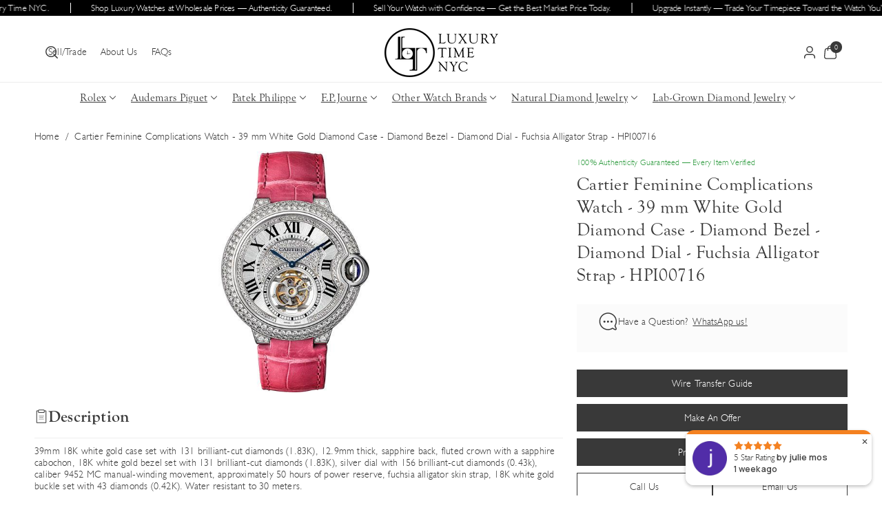

--- FILE ---
content_type: text/html; charset=utf-8
request_url: https://luxurytimenyc.com/products/cartier-feminine-complications-watch-39-mm-white-gold-diamond-case-diamond-bezel-diamond-dial-fuchsia-alligator-strap-hpi00716
body_size: 69227
content:
<!doctype html>
<html class="no-js" lang="en">
  <head>
    <meta charset="utf-8">
    <meta http-equiv="X-UA-Compatible" content="IE=edge">
    <meta name="viewport" content="width=device-width,initial-scale=1">
    <link rel="canonical" href="https://luxurytimenyc.com/products/cartier-feminine-complications-watch-39-mm-white-gold-diamond-case-diamond-bezel-diamond-dial-fuchsia-alligator-strap-hpi00716">
    <meta name="theme-color" content=""><link rel="icon" type="image/png" href="//luxurytimenyc.com/cdn/shop/files/logo-mobile.png?crop=center&height=32&v=1614928440&width=32"><link rel="preconnect" href="https://fonts.shopifycdn.com" crossorigin><title>
      Cartier Feminine Complications Watch - 39 mm White Gold Diamond Case -
 &ndash; Luxury Time NYC</title>

    
      <meta name="description" content="39mm 18K white gold case set with 131 brilliant-cut diamonds (1.83K), 12.9mm thick, sapphire back, fluted crown with a sapphire cabochon, 18K white gold bezel set with 131 brilliant-cut diamonds (1.83K), silver dial with 156 brilliant-cut diamonds (0.43k), caliber 9452 MC manual-winding movement, approximately 50 hours">
    

    

<meta property="og:site_name" content="Luxury Time NYC">
<meta property="og:url" content="https://luxurytimenyc.com/products/cartier-feminine-complications-watch-39-mm-white-gold-diamond-case-diamond-bezel-diamond-dial-fuchsia-alligator-strap-hpi00716">
<meta property="og:title" content="Cartier Feminine Complications Watch - 39 mm White Gold Diamond Case -">
<meta property="og:type" content="product">
<meta property="og:description" content="39mm 18K white gold case set with 131 brilliant-cut diamonds (1.83K), 12.9mm thick, sapphire back, fluted crown with a sapphire cabochon, 18K white gold bezel set with 131 brilliant-cut diamonds (1.83K), silver dial with 156 brilliant-cut diamonds (0.43k), caliber 9452 MC manual-winding movement, approximately 50 hours"><meta property="og:image" content="http://luxurytimenyc.com/cdn/shop/products/cartier-feminine-complications-watch-39-mm-white-gold-diamond-case-diamond-bezel-diamond-dial-fuchsia-alligator-strap-hpi00716-224586.jpg?v=1638228588">
  <meta property="og:image:secure_url" content="https://luxurytimenyc.com/cdn/shop/products/cartier-feminine-complications-watch-39-mm-white-gold-diamond-case-diamond-bezel-diamond-dial-fuchsia-alligator-strap-hpi00716-224586.jpg?v=1638228588">
  <meta property="og:image:width" content="350">
  <meta property="og:image:height" content="500"><meta property="og:price:amount" content="101,000.00">
  <meta property="og:price:currency" content="USD"><meta name="twitter:card" content="summary_large_image">
<meta name="twitter:title" content="Cartier Feminine Complications Watch - 39 mm White Gold Diamond Case -">
<meta name="twitter:description" content="39mm 18K white gold case set with 131 brilliant-cut diamonds (1.83K), 12.9mm thick, sapphire back, fluted crown with a sapphire cabochon, 18K white gold bezel set with 131 brilliant-cut diamonds (1.83K), silver dial with 156 brilliant-cut diamonds (0.43k), caliber 9452 MC manual-winding movement, approximately 50 hours">


    <script src="//luxurytimenyc.com/cdn/shop/t/25/assets/constants.js?v=132983761750457495441765210401" defer="defer"></script>
    <script src="//luxurytimenyc.com/cdn/shop/t/25/assets/pubsub.js?v=158357773527763999511765210401" defer="defer"></script>
    <script src="//luxurytimenyc.com/cdn/shop/t/25/assets/swiper-bundle.js?v=157879371483251419151765210401" defer="defer"></script>
    <script src="//luxurytimenyc.com/cdn/shop/t/25/assets/global.js?v=179940688576775469651765210401" defer="defer"></script>
    <script src="//luxurytimenyc.com/cdn/shop/t/25/assets/product-info.js?v=102841126199888425091765210401" defer="defer"></script>
    <script src="//luxurytimenyc.com/cdn/shop/t/25/assets/product-model.js?v=56285008796734381901765210401" defer></script>
    <script src="//luxurytimenyc.com/cdn/shop/t/25/assets/media-gallery.js?v=26382553531410061501765210401" defer="defer"></script>
    <script src="//luxurytimenyc.com/cdn/shop/t/25/assets/wbcustom.js?v=166238617406583096141765210401" defer="defer"></script><script src="//luxurytimenyc.com/cdn/shop/t/25/assets/animations.js?v=35569182407945732361765210401" defer="defer"></script><script>
if (window.location.search.includes('variant=')) {
  const cleanUrl = window.location.origin + window.location.pathname;
  window.history.replaceState({}, document.title, cleanUrl);
}
</script>

    <script>window.performance && window.performance.mark && window.performance.mark('shopify.content_for_header.start');</script><meta name="google-site-verification" content="r1O4SCvD3g_IiOtf3WcGRK48QMTG_-pyCWeTIQNM4fs">
<meta name="facebook-domain-verification" content="zxcdm7u3lysukwut26ucll43bent7a">
<meta name="facebook-domain-verification" content="duqv57idhif9r7vsiil2hwbetm7rlv">
<meta id="shopify-digital-wallet" name="shopify-digital-wallet" content="/7027327039/digital_wallets/dialog">
<meta name="shopify-checkout-api-token" content="093dd4a5e566fe0d2e941ab3f22ed2ca">
<link rel="alternate" type="application/json+oembed" href="https://luxurytimenyc.com/products/cartier-feminine-complications-watch-39-mm-white-gold-diamond-case-diamond-bezel-diamond-dial-fuchsia-alligator-strap-hpi00716.oembed">
<script async="async" src="/checkouts/internal/preloads.js?locale=en-US"></script>
<link rel="preconnect" href="https://shop.app" crossorigin="anonymous">
<script async="async" src="https://shop.app/checkouts/internal/preloads.js?locale=en-US&shop_id=7027327039" crossorigin="anonymous"></script>
<script id="apple-pay-shop-capabilities" type="application/json">{"shopId":7027327039,"countryCode":"US","currencyCode":"USD","merchantCapabilities":["supports3DS"],"merchantId":"gid:\/\/shopify\/Shop\/7027327039","merchantName":"Luxury Time NYC","requiredBillingContactFields":["postalAddress","email","phone"],"requiredShippingContactFields":["postalAddress","email","phone"],"shippingType":"shipping","supportedNetworks":["visa","masterCard","amex","discover","elo","jcb"],"total":{"type":"pending","label":"Luxury Time NYC","amount":"1.00"},"shopifyPaymentsEnabled":true,"supportsSubscriptions":true}</script>
<script id="shopify-features" type="application/json">{"accessToken":"093dd4a5e566fe0d2e941ab3f22ed2ca","betas":["rich-media-storefront-analytics"],"domain":"luxurytimenyc.com","predictiveSearch":true,"shopId":7027327039,"locale":"en"}</script>
<script>var Shopify = Shopify || {};
Shopify.shop = "luxury-time-nyc-inc.myshopify.com";
Shopify.locale = "en";
Shopify.currency = {"active":"USD","rate":"1.0"};
Shopify.country = "US";
Shopify.theme = {"name":"LTNYC Revamp 2026","id":136517615679,"schema_name":"Lyra","schema_version":"1.0.3","theme_store_id":3533,"role":"main"};
Shopify.theme.handle = "null";
Shopify.theme.style = {"id":null,"handle":null};
Shopify.cdnHost = "luxurytimenyc.com/cdn";
Shopify.routes = Shopify.routes || {};
Shopify.routes.root = "/";</script>
<script type="module">!function(o){(o.Shopify=o.Shopify||{}).modules=!0}(window);</script>
<script>!function(o){function n(){var o=[];function n(){o.push(Array.prototype.slice.apply(arguments))}return n.q=o,n}var t=o.Shopify=o.Shopify||{};t.loadFeatures=n(),t.autoloadFeatures=n()}(window);</script>
<script>
  window.ShopifyPay = window.ShopifyPay || {};
  window.ShopifyPay.apiHost = "shop.app\/pay";
  window.ShopifyPay.redirectState = null;
</script>
<script id="shop-js-analytics" type="application/json">{"pageType":"product"}</script>
<script defer="defer" async type="module" src="//luxurytimenyc.com/cdn/shopifycloud/shop-js/modules/v2/client.init-shop-cart-sync_C5BV16lS.en.esm.js"></script>
<script defer="defer" async type="module" src="//luxurytimenyc.com/cdn/shopifycloud/shop-js/modules/v2/chunk.common_CygWptCX.esm.js"></script>
<script type="module">
  await import("//luxurytimenyc.com/cdn/shopifycloud/shop-js/modules/v2/client.init-shop-cart-sync_C5BV16lS.en.esm.js");
await import("//luxurytimenyc.com/cdn/shopifycloud/shop-js/modules/v2/chunk.common_CygWptCX.esm.js");

  window.Shopify.SignInWithShop?.initShopCartSync?.({"fedCMEnabled":true,"windoidEnabled":true});

</script>
<script>
  window.Shopify = window.Shopify || {};
  if (!window.Shopify.featureAssets) window.Shopify.featureAssets = {};
  window.Shopify.featureAssets['shop-js'] = {"shop-cart-sync":["modules/v2/client.shop-cart-sync_ZFArdW7E.en.esm.js","modules/v2/chunk.common_CygWptCX.esm.js"],"init-fed-cm":["modules/v2/client.init-fed-cm_CmiC4vf6.en.esm.js","modules/v2/chunk.common_CygWptCX.esm.js"],"shop-button":["modules/v2/client.shop-button_tlx5R9nI.en.esm.js","modules/v2/chunk.common_CygWptCX.esm.js"],"shop-cash-offers":["modules/v2/client.shop-cash-offers_DOA2yAJr.en.esm.js","modules/v2/chunk.common_CygWptCX.esm.js","modules/v2/chunk.modal_D71HUcav.esm.js"],"init-windoid":["modules/v2/client.init-windoid_sURxWdc1.en.esm.js","modules/v2/chunk.common_CygWptCX.esm.js"],"shop-toast-manager":["modules/v2/client.shop-toast-manager_ClPi3nE9.en.esm.js","modules/v2/chunk.common_CygWptCX.esm.js"],"init-shop-email-lookup-coordinator":["modules/v2/client.init-shop-email-lookup-coordinator_B8hsDcYM.en.esm.js","modules/v2/chunk.common_CygWptCX.esm.js"],"init-shop-cart-sync":["modules/v2/client.init-shop-cart-sync_C5BV16lS.en.esm.js","modules/v2/chunk.common_CygWptCX.esm.js"],"avatar":["modules/v2/client.avatar_BTnouDA3.en.esm.js"],"pay-button":["modules/v2/client.pay-button_FdsNuTd3.en.esm.js","modules/v2/chunk.common_CygWptCX.esm.js"],"init-customer-accounts":["modules/v2/client.init-customer-accounts_DxDtT_ad.en.esm.js","modules/v2/client.shop-login-button_C5VAVYt1.en.esm.js","modules/v2/chunk.common_CygWptCX.esm.js","modules/v2/chunk.modal_D71HUcav.esm.js"],"init-shop-for-new-customer-accounts":["modules/v2/client.init-shop-for-new-customer-accounts_ChsxoAhi.en.esm.js","modules/v2/client.shop-login-button_C5VAVYt1.en.esm.js","modules/v2/chunk.common_CygWptCX.esm.js","modules/v2/chunk.modal_D71HUcav.esm.js"],"shop-login-button":["modules/v2/client.shop-login-button_C5VAVYt1.en.esm.js","modules/v2/chunk.common_CygWptCX.esm.js","modules/v2/chunk.modal_D71HUcav.esm.js"],"init-customer-accounts-sign-up":["modules/v2/client.init-customer-accounts-sign-up_CPSyQ0Tj.en.esm.js","modules/v2/client.shop-login-button_C5VAVYt1.en.esm.js","modules/v2/chunk.common_CygWptCX.esm.js","modules/v2/chunk.modal_D71HUcav.esm.js"],"shop-follow-button":["modules/v2/client.shop-follow-button_Cva4Ekp9.en.esm.js","modules/v2/chunk.common_CygWptCX.esm.js","modules/v2/chunk.modal_D71HUcav.esm.js"],"checkout-modal":["modules/v2/client.checkout-modal_BPM8l0SH.en.esm.js","modules/v2/chunk.common_CygWptCX.esm.js","modules/v2/chunk.modal_D71HUcav.esm.js"],"lead-capture":["modules/v2/client.lead-capture_Bi8yE_yS.en.esm.js","modules/v2/chunk.common_CygWptCX.esm.js","modules/v2/chunk.modal_D71HUcav.esm.js"],"shop-login":["modules/v2/client.shop-login_D6lNrXab.en.esm.js","modules/v2/chunk.common_CygWptCX.esm.js","modules/v2/chunk.modal_D71HUcav.esm.js"],"payment-terms":["modules/v2/client.payment-terms_CZxnsJam.en.esm.js","modules/v2/chunk.common_CygWptCX.esm.js","modules/v2/chunk.modal_D71HUcav.esm.js"]};
</script>
<script>(function() {
  var isLoaded = false;
  function asyncLoad() {
    if (isLoaded) return;
    isLoaded = true;
    var urls = ["\/\/www.powr.io\/powr.js?powr-token=luxury-time-nyc-inc.myshopify.com\u0026external-type=shopify\u0026shop=luxury-time-nyc-inc.myshopify.com","\/\/code.tidio.co\/bgf1jeb1tvscccjfoyolqoxzvy8ji8hn.js?shop=luxury-time-nyc-inc.myshopify.com","https:\/\/d10lpsik1i8c69.cloudfront.net\/w.js?shop=luxury-time-nyc-inc.myshopify.com","https:\/\/cdn.shopify.com\/s\/files\/1\/0070\/2732\/7039\/t\/17\/assets\/globo.formbuilder.init.js?v=1620222980\u0026shop=luxury-time-nyc-inc.myshopify.com","https:\/\/instafeed.nfcube.com\/cdn\/6d6ce9541d5cd900b0212ef1c6a4337c.js?shop=luxury-time-nyc-inc.myshopify.com","https:\/\/cdn.grw.reputon.com\/assets\/widget.js?shop=luxury-time-nyc-inc.myshopify.com","\/\/cdn.shopify.com\/proxy\/935ddbecbff56b81c6750af605dad57346cf737c6d2a18dd27d890155edd2aa0\/storage.googleapis.com\/adnabu-shopify\/online-store\/c33816ff249d43a482682aaa1710234862.min.js?shop=luxury-time-nyc-inc.myshopify.com\u0026sp-cache-control=cHVibGljLCBtYXgtYWdlPTkwMA"];
    for (var i = 0; i < urls.length; i++) {
      var s = document.createElement('script');
      s.type = 'text/javascript';
      s.async = true;
      s.src = urls[i];
      var x = document.getElementsByTagName('script')[0];
      x.parentNode.insertBefore(s, x);
    }
  };
  if(window.attachEvent) {
    window.attachEvent('onload', asyncLoad);
  } else {
    window.addEventListener('load', asyncLoad, false);
  }
})();</script>
<script id="__st">var __st={"a":7027327039,"offset":-18000,"reqid":"33991773-7475-4212-b91b-bfc89f0f3fd8-1768673349","pageurl":"luxurytimenyc.com\/products\/cartier-feminine-complications-watch-39-mm-white-gold-diamond-case-diamond-bezel-diamond-dial-fuchsia-alligator-strap-hpi00716","u":"f62121977c5a","p":"product","rtyp":"product","rid":6819879583807};</script>
<script>window.ShopifyPaypalV4VisibilityTracking = true;</script>
<script id="captcha-bootstrap">!function(){'use strict';const t='contact',e='account',n='new_comment',o=[[t,t],['blogs',n],['comments',n],[t,'customer']],c=[[e,'customer_login'],[e,'guest_login'],[e,'recover_customer_password'],[e,'create_customer']],r=t=>t.map((([t,e])=>`form[action*='/${t}']:not([data-nocaptcha='true']) input[name='form_type'][value='${e}']`)).join(','),a=t=>()=>t?[...document.querySelectorAll(t)].map((t=>t.form)):[];function s(){const t=[...o],e=r(t);return a(e)}const i='password',u='form_key',d=['recaptcha-v3-token','g-recaptcha-response','h-captcha-response',i],f=()=>{try{return window.sessionStorage}catch{return}},m='__shopify_v',_=t=>t.elements[u];function p(t,e,n=!1){try{const o=window.sessionStorage,c=JSON.parse(o.getItem(e)),{data:r}=function(t){const{data:e,action:n}=t;return t[m]||n?{data:e,action:n}:{data:t,action:n}}(c);for(const[e,n]of Object.entries(r))t.elements[e]&&(t.elements[e].value=n);n&&o.removeItem(e)}catch(o){console.error('form repopulation failed',{error:o})}}const l='form_type',E='cptcha';function T(t){t.dataset[E]=!0}const w=window,h=w.document,L='Shopify',v='ce_forms',y='captcha';let A=!1;((t,e)=>{const n=(g='f06e6c50-85a8-45c8-87d0-21a2b65856fe',I='https://cdn.shopify.com/shopifycloud/storefront-forms-hcaptcha/ce_storefront_forms_captcha_hcaptcha.v1.5.2.iife.js',D={infoText:'Protected by hCaptcha',privacyText:'Privacy',termsText:'Terms'},(t,e,n)=>{const o=w[L][v],c=o.bindForm;if(c)return c(t,g,e,D).then(n);var r;o.q.push([[t,g,e,D],n]),r=I,A||(h.body.append(Object.assign(h.createElement('script'),{id:'captcha-provider',async:!0,src:r})),A=!0)});var g,I,D;w[L]=w[L]||{},w[L][v]=w[L][v]||{},w[L][v].q=[],w[L][y]=w[L][y]||{},w[L][y].protect=function(t,e){n(t,void 0,e),T(t)},Object.freeze(w[L][y]),function(t,e,n,w,h,L){const[v,y,A,g]=function(t,e,n){const i=e?o:[],u=t?c:[],d=[...i,...u],f=r(d),m=r(i),_=r(d.filter((([t,e])=>n.includes(e))));return[a(f),a(m),a(_),s()]}(w,h,L),I=t=>{const e=t.target;return e instanceof HTMLFormElement?e:e&&e.form},D=t=>v().includes(t);t.addEventListener('submit',(t=>{const e=I(t);if(!e)return;const n=D(e)&&!e.dataset.hcaptchaBound&&!e.dataset.recaptchaBound,o=_(e),c=g().includes(e)&&(!o||!o.value);(n||c)&&t.preventDefault(),c&&!n&&(function(t){try{if(!f())return;!function(t){const e=f();if(!e)return;const n=_(t);if(!n)return;const o=n.value;o&&e.removeItem(o)}(t);const e=Array.from(Array(32),(()=>Math.random().toString(36)[2])).join('');!function(t,e){_(t)||t.append(Object.assign(document.createElement('input'),{type:'hidden',name:u})),t.elements[u].value=e}(t,e),function(t,e){const n=f();if(!n)return;const o=[...t.querySelectorAll(`input[type='${i}']`)].map((({name:t})=>t)),c=[...d,...o],r={};for(const[a,s]of new FormData(t).entries())c.includes(a)||(r[a]=s);n.setItem(e,JSON.stringify({[m]:1,action:t.action,data:r}))}(t,e)}catch(e){console.error('failed to persist form',e)}}(e),e.submit())}));const S=(t,e)=>{t&&!t.dataset[E]&&(n(t,e.some((e=>e===t))),T(t))};for(const o of['focusin','change'])t.addEventListener(o,(t=>{const e=I(t);D(e)&&S(e,y())}));const B=e.get('form_key'),M=e.get(l),P=B&&M;t.addEventListener('DOMContentLoaded',(()=>{const t=y();if(P)for(const e of t)e.elements[l].value===M&&p(e,B);[...new Set([...A(),...v().filter((t=>'true'===t.dataset.shopifyCaptcha))])].forEach((e=>S(e,t)))}))}(h,new URLSearchParams(w.location.search),n,t,e,['guest_login'])})(!0,!0)}();</script>
<script integrity="sha256-4kQ18oKyAcykRKYeNunJcIwy7WH5gtpwJnB7kiuLZ1E=" data-source-attribution="shopify.loadfeatures" defer="defer" src="//luxurytimenyc.com/cdn/shopifycloud/storefront/assets/storefront/load_feature-a0a9edcb.js" crossorigin="anonymous"></script>
<script crossorigin="anonymous" defer="defer" src="//luxurytimenyc.com/cdn/shopifycloud/storefront/assets/shopify_pay/storefront-65b4c6d7.js?v=20250812"></script>
<script data-source-attribution="shopify.dynamic_checkout.dynamic.init">var Shopify=Shopify||{};Shopify.PaymentButton=Shopify.PaymentButton||{isStorefrontPortableWallets:!0,init:function(){window.Shopify.PaymentButton.init=function(){};var t=document.createElement("script");t.src="https://luxurytimenyc.com/cdn/shopifycloud/portable-wallets/latest/portable-wallets.en.js",t.type="module",document.head.appendChild(t)}};
</script>
<script data-source-attribution="shopify.dynamic_checkout.buyer_consent">
  function portableWalletsHideBuyerConsent(e){var t=document.getElementById("shopify-buyer-consent"),n=document.getElementById("shopify-subscription-policy-button");t&&n&&(t.classList.add("hidden"),t.setAttribute("aria-hidden","true"),n.removeEventListener("click",e))}function portableWalletsShowBuyerConsent(e){var t=document.getElementById("shopify-buyer-consent"),n=document.getElementById("shopify-subscription-policy-button");t&&n&&(t.classList.remove("hidden"),t.removeAttribute("aria-hidden"),n.addEventListener("click",e))}window.Shopify?.PaymentButton&&(window.Shopify.PaymentButton.hideBuyerConsent=portableWalletsHideBuyerConsent,window.Shopify.PaymentButton.showBuyerConsent=portableWalletsShowBuyerConsent);
</script>
<script data-source-attribution="shopify.dynamic_checkout.cart.bootstrap">document.addEventListener("DOMContentLoaded",(function(){function t(){return document.querySelector("shopify-accelerated-checkout-cart, shopify-accelerated-checkout")}if(t())Shopify.PaymentButton.init();else{new MutationObserver((function(e,n){t()&&(Shopify.PaymentButton.init(),n.disconnect())})).observe(document.body,{childList:!0,subtree:!0})}}));
</script>
<link id="shopify-accelerated-checkout-styles" rel="stylesheet" media="screen" href="https://luxurytimenyc.com/cdn/shopifycloud/portable-wallets/latest/accelerated-checkout-backwards-compat.css" crossorigin="anonymous">
<style id="shopify-accelerated-checkout-cart">
        #shopify-buyer-consent {
  margin-top: 1em;
  display: inline-block;
  width: 100%;
}

#shopify-buyer-consent.hidden {
  display: none;
}

#shopify-subscription-policy-button {
  background: none;
  border: none;
  padding: 0;
  text-decoration: underline;
  font-size: inherit;
  cursor: pointer;
}

#shopify-subscription-policy-button::before {
  box-shadow: none;
}

      </style>
<script id="sections-script" data-sections="header" defer="defer" src="//luxurytimenyc.com/cdn/shop/t/25/compiled_assets/scripts.js?22316"></script>
<script>window.performance && window.performance.mark && window.performance.mark('shopify.content_for_header.end');</script> 

    <style data-shopify>
      @font-face {
  font-family: Montserrat;
  font-weight: 500;
  font-style: normal;
  font-display: swap;
  src: url("//luxurytimenyc.com/cdn/fonts/montserrat/montserrat_n5.07ef3781d9c78c8b93c98419da7ad4fbeebb6635.woff2") format("woff2"),
       url("//luxurytimenyc.com/cdn/fonts/montserrat/montserrat_n5.adf9b4bd8b0e4f55a0b203cdd84512667e0d5e4d.woff") format("woff");
}


      @font-face {
  font-family: Montserrat;
  font-weight: 300;
  font-style: normal;
  font-display: swap;
  src: url("//luxurytimenyc.com/cdn/fonts/montserrat/montserrat_n3.29e699231893fd243e1620595067294bb067ba2a.woff2") format("woff2"),
       url("//luxurytimenyc.com/cdn/fonts/montserrat/montserrat_n3.64ed56f012a53c08a49d49bd7e0c8d2f46119150.woff") format("woff");
}

      @font-face {
  font-family: Montserrat;
  font-weight: 500;
  font-style: normal;
  font-display: swap;
  src: url("//luxurytimenyc.com/cdn/fonts/montserrat/montserrat_n5.07ef3781d9c78c8b93c98419da7ad4fbeebb6635.woff2") format("woff2"),
       url("//luxurytimenyc.com/cdn/fonts/montserrat/montserrat_n5.adf9b4bd8b0e4f55a0b203cdd84512667e0d5e4d.woff") format("woff");
}

      @font-face {
  font-family: Montserrat;
  font-weight: 600;
  font-style: normal;
  font-display: swap;
  src: url("//luxurytimenyc.com/cdn/fonts/montserrat/montserrat_n6.1326b3e84230700ef15b3a29fb520639977513e0.woff2") format("woff2"),
       url("//luxurytimenyc.com/cdn/fonts/montserrat/montserrat_n6.652f051080eb14192330daceed8cd53dfdc5ead9.woff") format("woff");
}

      @font-face {
  font-family: Montserrat;
  font-weight: 700;
  font-style: normal;
  font-display: swap;
  src: url("//luxurytimenyc.com/cdn/fonts/montserrat/montserrat_n7.3c434e22befd5c18a6b4afadb1e3d77c128c7939.woff2") format("woff2"),
       url("//luxurytimenyc.com/cdn/fonts/montserrat/montserrat_n7.5d9fa6e2cae713c8fb539a9876489d86207fe957.woff") format("woff");
}


      @font-face {
  font-family: Montserrat;
  font-weight: 500;
  font-style: italic;
  font-display: swap;
  src: url("//luxurytimenyc.com/cdn/fonts/montserrat/montserrat_i5.d3a783eb0cc26f2fda1e99d1dfec3ebaea1dc164.woff2") format("woff2"),
       url("//luxurytimenyc.com/cdn/fonts/montserrat/montserrat_i5.76d414ea3d56bb79ef992a9c62dce2e9063bc062.woff") format("woff");
}

      @font-face {
  font-family: Montserrat;
  font-weight: 700;
  font-style: italic;
  font-display: swap;
  src: url("//luxurytimenyc.com/cdn/fonts/montserrat/montserrat_i7.a0d4a463df4f146567d871890ffb3c80408e7732.woff2") format("woff2"),
       url("//luxurytimenyc.com/cdn/fonts/montserrat/montserrat_i7.f6ec9f2a0681acc6f8152c40921d2a4d2e1a2c78.woff") format("woff");
}

      @font-face {
  font-family: "Playfair Display";
  font-weight: 500;
  font-style: normal;
  font-display: swap;
  src: url("//luxurytimenyc.com/cdn/fonts/playfair_display/playfairdisplay_n5.6d96c6c4ac11fa0f6466bea3ceb706b13b60121f.woff2") format("woff2"),
       url("//luxurytimenyc.com/cdn/fonts/playfair_display/playfairdisplay_n5.243754f603c104a858dcf4ebe73445104040a1bf.woff") format("woff");
}


      
        :root,
        .color-background-1 {
          --color-background: 255,255,255;
        
          --gradient-background: #ffffff;
        

        

        --color-body-background: 255,255,255;


        --color-input-border: 238,238,238;
        --color-link-hover: 0,0,0;


        --color-foreground: 57,57,57;
        --color-background-contrast: 191,191,191;


        --color-button: 57,57,57;
        --color-button-text: 255,255,255;


        --color-button-hover: 0,0,0;
        --color-button-text-hover: 255,255,255;


        --color-secondary-button: 255,255,255;
        --color-secondary-button-text: 57,57,57;

        --color-link: 57,57,57;

        --color-badge-foreground: 57,57,57;
        --color-badge-background: 255,255,255;
        --color-badge-border: 57,57,57;
        --payment-terms-background-color: rgb(255 255 255);
      }
      
        
        .color-inverse {
          --color-background: 164,62,53;
        
          --gradient-background: #a43e35;
        

        

        --color-body-background: 255,255,255;


        --color-input-border: 238,238,238;
        --color-link-hover: 247,241,244;


        --color-foreground: 255,255,255;
        --color-background-contrast: 68,26,22;


        --color-button: 247,241,244;
        --color-button-text: 51,51,51;


        --color-button-hover: 255,255,255;
        --color-button-text-hover: 51,51,51;


        --color-secondary-button: 164,62,53;
        --color-secondary-button-text: 247,241,244;

        --color-link: 247,241,244;

        --color-badge-foreground: 255,255,255;
        --color-badge-background: 164,62,53;
        --color-badge-border: 255,255,255;
        --payment-terms-background-color: rgb(164 62 53);
      }
      
        
        .color-accent-1 {
          --color-background: 253,253,253;
        
          --gradient-background: #fdfdfd;
        

        

        --color-body-background: 255,255,255;


        --color-input-border: 238,238,238;
        --color-link-hover: 0,0,0;


        --color-foreground: 57,57,57;
        --color-background-contrast: 189,189,189;


        --color-button: 57,57,57;
        --color-button-text: 255,255,255;


        --color-button-hover: 0,0,0;
        --color-button-text-hover: 255,255,255;


        --color-secondary-button: 253,253,253;
        --color-secondary-button-text: 57,57,57;

        --color-link: 57,57,57;

        --color-badge-foreground: 57,57,57;
        --color-badge-background: 253,253,253;
        --color-badge-border: 57,57,57;
        --payment-terms-background-color: rgb(253 253 253);
      }
      
        
        .color-accent-2 {
          --color-background: 247,241,244;
        
          --gradient-background: #f7f1f4;
        

        

        --color-body-background: 255,255,255;


        --color-input-border: 238,238,238;
        --color-link-hover: 0,0,0;


        --color-foreground: 57,57,57;
        --color-background-contrast: 201,160,180;


        --color-button: 57,57,57;
        --color-button-text: 255,255,255;


        --color-button-hover: 57,57,57;
        --color-button-text-hover: 255,255,255;


        --color-secondary-button: 247,241,244;
        --color-secondary-button-text: 57,57,57;

        --color-link: 57,57,57;

        --color-badge-foreground: 57,57,57;
        --color-badge-background: 247,241,244;
        --color-badge-border: 57,57,57;
        --payment-terms-background-color: rgb(247 241 244);
      }
      
        
        .color-scheme-a3b69aec-c1aa-470c-84dd-fb0e34b00375 {
          --color-background: 255,255,255;
        
          --gradient-background: #ffffff;
        

        

        --color-body-background: 255,255,255;


        --color-input-border: 238,238,238;
        --color-link-hover: 42,52,57;


        --color-foreground: 57,57,57;
        --color-background-contrast: 191,191,191;


        --color-button: 57,57,57;
        --color-button-text: 255,255,255;


        --color-button-hover: 0,0,0;
        --color-button-text-hover: 255,255,255;


        --color-secondary-button: 255,255,255;
        --color-secondary-button-text: 57,57,57;

        --color-link: 57,57,57;

        --color-badge-foreground: 57,57,57;
        --color-badge-background: 255,255,255;
        --color-badge-border: 57,57,57;
        --payment-terms-background-color: rgb(255 255 255);
      }
      
        
        .color-scheme-1857b60b-c0db-4e6f-aaa6-408d731e263a {
          --color-background: 0,0,0;
        
          --gradient-background: #000000;
        

        

        --color-body-background: 255,255,255;


        --color-input-border: 238,238,238;
        --color-link-hover: 0,0,0;


        --color-foreground: 255,255,255;
        --color-background-contrast: 128,128,128;


        --color-button: 255,255,255;
        --color-button-text: 0,0,0;


        --color-button-hover: 247,241,244;
        --color-button-text-hover: 0,0,0;


        --color-secondary-button: 0,0,0;
        --color-secondary-button-text: 255,255,255;

        --color-link: 255,255,255;

        --color-badge-foreground: 255,255,255;
        --color-badge-background: 0,0,0;
        --color-badge-border: 255,255,255;
        --payment-terms-background-color: rgb(0 0 0);
      }
      
        
        .color-scheme-9259e821-22d7-4c47-9ae2-b4dbb6476ae5 {
          --color-background: 255,255,255;
        
          --gradient-background: #ffffff;
        

        

        --color-body-background: 255,255,255;


        --color-input-border: 238,238,238;
        --color-link-hover: 0,0,0;


        --color-foreground: 57,57,57;
        --color-background-contrast: 191,191,191;


        --color-button: 57,57,57;
        --color-button-text: 255,255,255;


        --color-button-hover: 0,0,0;
        --color-button-text-hover: 255,255,255;


        --color-secondary-button: 255,255,255;
        --color-secondary-button-text: 57,57,57;

        --color-link: 57,57,57;

        --color-badge-foreground: 57,57,57;
        --color-badge-background: 255,255,255;
        --color-badge-border: 57,57,57;
        --payment-terms-background-color: rgb(255 255 255);
      }
      

      body, .color-background-1, .color-inverse, .color-accent-1, .color-accent-2, .color-scheme-a3b69aec-c1aa-470c-84dd-fb0e34b00375, .color-scheme-1857b60b-c0db-4e6f-aaa6-408d731e263a, .color-scheme-9259e821-22d7-4c47-9ae2-b4dbb6476ae5 {
        color: rgba(var(--color-foreground));
        background-color: rgb(var(--color-background));
      }

      :root {
        --black-color: 0,0,0;
        --font-body-family: Montserrat, sans-serif;
        --font-body-style: normal;
        --font-body-weight: 500;
        --font-body-weight-light: 300;
        --font-body-weight-medium: 600;
        --font-body-weight-semibold: 700;
        --font-body-weight-bold: 800;

        --font-heading-family: "Playfair Display", serif;
        --font-heading-style: normal;
        --font-heading-weight: 500;

        --font-head-spacing: 0.3px;
        --font-body-spacing: 0.2px;

        --font-body-scale: 1.0;
        --font-heading-scale: 1.0;

        --page-width: 170rem;
        --page-width-margin: 0rem;

        
        --collection-card-text-alignment: ;

        --spacing-sections-desktop: 0px;
        --spacing-sections-mobile: 0px;

        --grid-desktop-vertical-spacing: 20px;
        --grid-desktop-horizontal-spacing: 20px;
        --grid-mobile-vertical-spacing: 10px;
        --grid-mobile-horizontal-spacing: 10px;


        --image-radius: 0px;
        
        --content-radius: 0px;
        
        --buttons-radius: 0px;
        --button-text-style: capitalize;

        --inputs-radius: 0px;

        --variant-radius: 0px;
        --variantpill-radius: 0px;

        --popup-radius: 0px;

        --carousel-radius: 0px;

        --badge-corner-radius: 0.0rem;
        --badge-text-size: 12px;

        --sale-bg-color: rgba(0,0,0,0);
        --sale-text-color: #e30000;
        
        --sold-bg-color: rgba(0,0,0,0);
        --sold-text-color: #777777;

        --new-bg-color: rgba(0,0,0,0);
        --new-text-color: #2e9b3f;

        --card-price-color: #eb0a00;
        --card-heading-transform: none;
      }

      *,
      *::before,
      *::after {
        box-sizing: inherit;
      }

      html {
        box-sizing: border-box;
        font-size: calc(var(--font-body-scale) * 62.5%);
        height: 100%;
      }

      body {
        grid-template-columns: 100%;
        min-height: 100%;
        margin: 0;
        font-size: calc(var(--font-body-scale) * 14px);
        letter-spacing: var(--font-body-spacing);
        line-height: calc(1 + 0.8 / var(--font-body-scale));
        font-family: var(--font-body-family);
        font-style: var(--font-body-style);
        font-weight: var(--font-body-weight);
        color: rgb(var(--color-foreground));
        background: rgb(var(--color-body-background));
      }
    </style>
    <link rel="stylesheet" href="https://use.typekit.net/ipy7vwk.css">
    <link rel="preload" as="style" href="//luxurytimenyc.com/cdn/shop/t/25/assets/base.css?v=106031476522189281091767804665">
    <link href="//luxurytimenyc.com/cdn/shop/t/25/assets/base.css?v=106031476522189281091767804665" rel="stylesheet" type="text/css" media="all" />
    
<link rel="preload" as="font" href="//luxurytimenyc.com/cdn/fonts/montserrat/montserrat_n5.07ef3781d9c78c8b93c98419da7ad4fbeebb6635.woff2" type="font/woff2" crossorigin><link rel="preload" as="font" href="//luxurytimenyc.com/cdn/fonts/playfair_display/playfairdisplay_n5.6d96c6c4ac11fa0f6466bea3ceb706b13b60121f.woff2" type="font/woff2" crossorigin><script src="//luxurytimenyc.com/cdn/shop/t/25/assets/localization-form.js?v=23713228003822294711765210401" defer="defer"></script><link href="//luxurytimenyc.com/cdn/shop/t/25/assets/swiper-bundle.css?v=47450014195597105141765210401" rel="stylesheet" type="text/css" media="all" />

    <script>
      document.documentElement.className = document.documentElement.className.replace('no-js', 'js');
      if (Shopify.designMode) {
        document.documentElement.classList.add('shopify-design-mode');
      }
    </script>
  <!-- BEGIN app block: shopify://apps/power-tools-filter-menu/blocks/colors/6ae6bf19-7d76-44e9-9e0e-5df155960acd --><script>
  (window.powerToolsSettings = window.powerToolsSettings || {}).classes = (window.powerToolsSettings.classes || []).concat(["swatch-type-swatch"]);
</script>
<!-- BEGIN app snippet: filter-menu-colors-css --><style>
  .pt_hidden_by_embed { display: none!important; }

  .filter-menu {
    background-color: rgba(0,0,0,0);
    border-radius: 3px;
    padding: 0px;
    border: 1px solid rgba(0,0,0,0);
  }
  .filter-group .filter-clear {
    background-color: #EEE;
    color: #222;
  }
  .filter-group .filter-clear:hover {
    background-color: #DDD;
    color: #222;
  }
  .filter-group h4 {
    color: #222;
    border-bottom: 1px solid #DDD;
  }
  .filter-group + .filter-group h4 {
    border-top: 1px solid rgba(0,0,0,0);
  }
  .filter-group li a {
    text-indent: -21px;
    padding-left: 21px;
  }
  .filter-group li a, .filter-group li a:visited, .filter-group .collection-count {
    color: #222;
  }
  .filter-group .collection-count {
    color: #888;
  }
  .filter-group li.selected a {
    color: #333;
  }
  .filter-group li:hover a {
    color: #444;
  }
  i.check-icon,
  .pt-display-dropdown .filter-clear,
  .pt-display-dropdown .menu-trigger:after,
  .filter-group h4:after {
    color: #888;
  }
  .selected i.check-icon {
    color: #444;
  }
  i.check-icon:before,
  .pt-display-dropdown .filter-clear:before {
    content: "\e800";
    vertical-align: bottom;
    height: 17px;
    line-height: 17px;
    width: 17px;
    font-size: 15px;
  }
  .is-safari i.check-icon:before {
    vertical-align: bottom;
  }
  a:hover i.check-icon:before {
    content: "\e801";
  }
  .selected i.check-icon:before {
    content: "\e802";
  }
  .selected a:hover i.check-icon:before {
    content: "\e803";
  }
  
  .pt-display-swatch ul li .collection-name {
    min-height: 17px;
  
    width: 27px;
    min-height: 27px;
  
  }
  .pt-display-swatch i.check-icon:before {
    content: "\e812";
  
    height: 27px;
    line-height: 27px;
    width: 27px;
    font-size: 25px;
  
  }
  .pt-display-swatch a:hover i.check-icon:before {
    content: "\e813";
  }
  .pt-display-swatch .selected i.check-icon:before {
    content: "\e814";
  }
  .pt-display-swatch .selected a:hover i.check-icon:before {
    content: "\e815";
  }.pt-display-swatch ul .filter-active-color-royal-blue .collection-name .check-icon,
  .pt-display-swatch ul .filter-active-colour-royal-blue .collection-name .check-icon,
  .pt-display-swatch ul .filter-active-royal-blue .collection-name .check-icon,
  .pt-display-swatch ul .filter-active-color_royal-blue .collection-name .check-icon,
  .pt-display-swatch ul .filter-active-colour_royal-blue .collection-name .check-icon {
    color: #4169e1;
  }.pt-display-swatch ul .filter-active-color-ivory .collection-name .check-icon,
  .pt-display-swatch ul .filter-active-colour-ivory .collection-name .check-icon,
  .pt-display-swatch ul .filter-active-ivory .collection-name .check-icon,
  .pt-display-swatch ul .filter-active-color_ivory .collection-name .check-icon,
  .pt-display-swatch ul .filter-active-colour_ivory .collection-name .check-icon {
    color: #FFFFF0;
  }.pt-display-swatch ul .filter-active-color-lavender .collection-name .check-icon,
  .pt-display-swatch ul .filter-active-colour-lavender .collection-name .check-icon,
  .pt-display-swatch ul .filter-active-lavender .collection-name .check-icon,
  .pt-display-swatch ul .filter-active-color_lavender .collection-name .check-icon,
  .pt-display-swatch ul .filter-active-colour_lavender .collection-name .check-icon {
    color: #E6E6FA;
  }.pt-display-swatch ul .filter-active-color-lilac .collection-name .check-icon,
  .pt-display-swatch ul .filter-active-colour-lilac .collection-name .check-icon,
  .pt-display-swatch ul .filter-active-lilac .collection-name .check-icon,
  .pt-display-swatch ul .filter-active-color_lilac .collection-name .check-icon,
  .pt-display-swatch ul .filter-active-colour_lilac .collection-name .check-icon {
    color: #c8a2c8;
  }.pt-display-swatch ul .filter-active-color-plum .collection-name .check-icon,
  .pt-display-swatch ul .filter-active-colour-plum .collection-name .check-icon,
  .pt-display-swatch ul .filter-active-plum .collection-name .check-icon,
  .pt-display-swatch ul .filter-active-color_plum .collection-name .check-icon,
  .pt-display-swatch ul .filter-active-colour_plum .collection-name .check-icon {
    color: #DDA0DD;
  }.pt-display-swatch ul .filter-active-color-fuchsia .collection-name .check-icon,
  .pt-display-swatch ul .filter-active-colour-fuchsia .collection-name .check-icon,
  .pt-display-swatch ul .filter-active-fuchsia .collection-name .check-icon,
  .pt-display-swatch ul .filter-active-color_fuchsia .collection-name .check-icon,
  .pt-display-swatch ul .filter-active-colour_fuchsia .collection-name .check-icon {
    color: #FF00FF;
  }.pt-display-swatch ul .filter-active-color-magenta .collection-name .check-icon,
  .pt-display-swatch ul .filter-active-colour-magenta .collection-name .check-icon,
  .pt-display-swatch ul .filter-active-magenta .collection-name .check-icon,
  .pt-display-swatch ul .filter-active-color_magenta .collection-name .check-icon,
  .pt-display-swatch ul .filter-active-colour_magenta .collection-name .check-icon {
    color: #FF00FF;
  }.pt-display-swatch ul .filter-active-color-indigo .collection-name .check-icon,
  .pt-display-swatch ul .filter-active-colour-indigo .collection-name .check-icon,
  .pt-display-swatch ul .filter-active-indigo .collection-name .check-icon,
  .pt-display-swatch ul .filter-active-color_indigo .collection-name .check-icon,
  .pt-display-swatch ul .filter-active-colour_indigo .collection-name .check-icon {
    color: #4B0082;
  }.pt-display-swatch ul .filter-active-color-peach .collection-name .check-icon,
  .pt-display-swatch ul .filter-active-colour-peach .collection-name .check-icon,
  .pt-display-swatch ul .filter-active-peach .collection-name .check-icon,
  .pt-display-swatch ul .filter-active-color_peach .collection-name .check-icon,
  .pt-display-swatch ul .filter-active-colour_peach .collection-name .check-icon {
    color: #FFDAB9;
  }.pt-display-swatch ul .filter-active-color-grape .collection-name .check-icon,
  .pt-display-swatch ul .filter-active-colour-grape .collection-name .check-icon,
  .pt-display-swatch ul .filter-active-grape .collection-name .check-icon,
  .pt-display-swatch ul .filter-active-color_grape .collection-name .check-icon,
  .pt-display-swatch ul .filter-active-colour_grape .collection-name .check-icon {
    color: #8B008B;
  }.pt-display-swatch ul .filter-active-color-teal .collection-name .check-icon,
  .pt-display-swatch ul .filter-active-colour-teal .collection-name .check-icon,
  .pt-display-swatch ul .filter-active-teal .collection-name .check-icon,
  .pt-display-swatch ul .filter-active-color_teal .collection-name .check-icon,
  .pt-display-swatch ul .filter-active-colour_teal .collection-name .check-icon {
    color: #008080;
  }.pt-display-swatch ul .filter-active-color-cyan .collection-name .check-icon,
  .pt-display-swatch ul .filter-active-colour-cyan .collection-name .check-icon,
  .pt-display-swatch ul .filter-active-cyan .collection-name .check-icon,
  .pt-display-swatch ul .filter-active-color_cyan .collection-name .check-icon,
  .pt-display-swatch ul .filter-active-colour_cyan .collection-name .check-icon {
    color: #00FFFF;
  }.pt-display-swatch ul .filter-active-color-champagne .collection-name .check-icon,
  .pt-display-swatch ul .filter-active-colour-champagne .collection-name .check-icon,
  .pt-display-swatch ul .filter-active-champagne .collection-name .check-icon,
  .pt-display-swatch ul .filter-active-color_champagne .collection-name .check-icon,
  .pt-display-swatch ul .filter-active-colour_champagne .collection-name .check-icon {
    color: #fad6a5;
  }.pt-display-swatch ul .filter-active-color-beige .collection-name .check-icon,
  .pt-display-swatch ul .filter-active-colour-beige .collection-name .check-icon,
  .pt-display-swatch ul .filter-active-beige .collection-name .check-icon,
  .pt-display-swatch ul .filter-active-color_beige .collection-name .check-icon,
  .pt-display-swatch ul .filter-active-colour_beige .collection-name .check-icon {
    color: #e4caab;
  }.pt-display-swatch ul .filter-active-color-black .collection-name .check-icon,
  .pt-display-swatch ul .filter-active-colour-black .collection-name .check-icon,
  .pt-display-swatch ul .filter-active-black .collection-name .check-icon,
  .pt-display-swatch ul .filter-active-color_black .collection-name .check-icon,
  .pt-display-swatch ul .filter-active-colour_black .collection-name .check-icon {
    color: #222;
  }.pt-display-swatch ul .filter-active-color-blue .collection-name .check-icon,
  .pt-display-swatch ul .filter-active-colour-blue .collection-name .check-icon,
  .pt-display-swatch ul .filter-active-blue .collection-name .check-icon,
  .pt-display-swatch ul .filter-active-color_blue .collection-name .check-icon,
  .pt-display-swatch ul .filter-active-colour_blue .collection-name .check-icon {
    color: #5566FF;
  }.pt-display-swatch ul .filter-active-color-brown .collection-name .check-icon,
  .pt-display-swatch ul .filter-active-colour-brown .collection-name .check-icon,
  .pt-display-swatch ul .filter-active-brown .collection-name .check-icon,
  .pt-display-swatch ul .filter-active-color_brown .collection-name .check-icon,
  .pt-display-swatch ul .filter-active-colour_brown .collection-name .check-icon {
    color: #7a4a38;
  }.pt-display-swatch ul .filter-active-color-camel .collection-name .check-icon,
  .pt-display-swatch ul .filter-active-colour-camel .collection-name .check-icon,
  .pt-display-swatch ul .filter-active-camel .collection-name .check-icon,
  .pt-display-swatch ul .filter-active-color_camel .collection-name .check-icon,
  .pt-display-swatch ul .filter-active-colour_camel .collection-name .check-icon {
    color: #c9802b;
  }.pt-display-swatch ul .filter-active-color-clear .collection-name .check-icon,
  .pt-display-swatch ul .filter-active-colour-clear .collection-name .check-icon,
  .pt-display-swatch ul .filter-active-clear .collection-name .check-icon,
  .pt-display-swatch ul .filter-active-color_clear .collection-name .check-icon,
  .pt-display-swatch ul .filter-active-colour_clear .collection-name .check-icon {
    color: #e6f5f5;
  }.pt-display-swatch ul .filter-active-color-gold .collection-name .check-icon,
  .pt-display-swatch ul .filter-active-colour-gold .collection-name .check-icon,
  .pt-display-swatch ul .filter-active-gold .collection-name .check-icon,
  .pt-display-swatch ul .filter-active-color_gold .collection-name .check-icon,
  .pt-display-swatch ul .filter-active-colour_gold .collection-name .check-icon {
    color: gold;
  }.pt-display-swatch ul .filter-active-color-green .collection-name .check-icon,
  .pt-display-swatch ul .filter-active-colour-green .collection-name .check-icon,
  .pt-display-swatch ul .filter-active-green .collection-name .check-icon,
  .pt-display-swatch ul .filter-active-color_green .collection-name .check-icon,
  .pt-display-swatch ul .filter-active-colour_green .collection-name .check-icon {
    color: #55DD99;
  }.pt-display-swatch ul .filter-active-color-gray .collection-name .check-icon,
  .pt-display-swatch ul .filter-active-colour-gray .collection-name .check-icon,
  .pt-display-swatch ul .filter-active-gray .collection-name .check-icon,
  .pt-display-swatch ul .filter-active-color_gray .collection-name .check-icon,
  .pt-display-swatch ul .filter-active-colour_gray .collection-name .check-icon {
    color: #999;
  }.pt-display-swatch ul .filter-active-color-grey .collection-name .check-icon,
  .pt-display-swatch ul .filter-active-colour-grey .collection-name .check-icon,
  .pt-display-swatch ul .filter-active-grey .collection-name .check-icon,
  .pt-display-swatch ul .filter-active-color_grey .collection-name .check-icon,
  .pt-display-swatch ul .filter-active-colour_grey .collection-name .check-icon {
    color: #999;
  }.pt-display-swatch ul .filter-active-color-leopard .collection-name .check-icon,
  .pt-display-swatch ul .filter-active-colour-leopard .collection-name .check-icon,
  .pt-display-swatch ul .filter-active-leopard .collection-name .check-icon,
  .pt-display-swatch ul .filter-active-color_leopard .collection-name .check-icon,
  .pt-display-swatch ul .filter-active-colour_leopard .collection-name .check-icon {
    color: #eb9e48;
  }.pt-display-swatch ul .filter-active-color-mint .collection-name .check-icon,
  .pt-display-swatch ul .filter-active-colour-mint .collection-name .check-icon,
  .pt-display-swatch ul .filter-active-mint .collection-name .check-icon,
  .pt-display-swatch ul .filter-active-color_mint .collection-name .check-icon,
  .pt-display-swatch ul .filter-active-colour_mint .collection-name .check-icon {
    color: #7bdea7;
  }.pt-display-swatch ul .filter-active-color-multi .collection-name .check-icon,
  .pt-display-swatch ul .filter-active-colour-multi .collection-name .check-icon,
  .pt-display-swatch ul .filter-active-multi .collection-name .check-icon,
  .pt-display-swatch ul .filter-active-color_multi .collection-name .check-icon,
  .pt-display-swatch ul .filter-active-colour_multi .collection-name .check-icon {
    color: #eb9e48;
  }.pt-display-swatch ul .filter-active-color-multi-color .collection-name .check-icon,
  .pt-display-swatch ul .filter-active-colour-multi-color .collection-name .check-icon,
  .pt-display-swatch ul .filter-active-multi-color .collection-name .check-icon,
  .pt-display-swatch ul .filter-active-color_multi-color .collection-name .check-icon,
  .pt-display-swatch ul .filter-active-colour_multi-color .collection-name .check-icon {
    color: #eb9e48;
  }.pt-display-swatch ul .filter-active-color-mustard .collection-name .check-icon,
  .pt-display-swatch ul .filter-active-colour-mustard .collection-name .check-icon,
  .pt-display-swatch ul .filter-active-mustard .collection-name .check-icon,
  .pt-display-swatch ul .filter-active-color_mustard .collection-name .check-icon,
  .pt-display-swatch ul .filter-active-colour_mustard .collection-name .check-icon {
    color: mustard;
  }.pt-display-swatch ul .filter-active-color-navy-blue .collection-name .check-icon,
  .pt-display-swatch ul .filter-active-colour-navy-blue .collection-name .check-icon,
  .pt-display-swatch ul .filter-active-navy-blue .collection-name .check-icon,
  .pt-display-swatch ul .filter-active-color_navy-blue .collection-name .check-icon,
  .pt-display-swatch ul .filter-active-colour_navy-blue .collection-name .check-icon {
    color: #000073;
  }.pt-display-swatch ul .filter-active-color-navy .collection-name .check-icon,
  .pt-display-swatch ul .filter-active-colour-navy .collection-name .check-icon,
  .pt-display-swatch ul .filter-active-navy .collection-name .check-icon,
  .pt-display-swatch ul .filter-active-color_navy .collection-name .check-icon,
  .pt-display-swatch ul .filter-active-colour_navy .collection-name .check-icon {
    color: #000073;
  }.pt-display-swatch ul .filter-active-color-nude .collection-name .check-icon,
  .pt-display-swatch ul .filter-active-colour-nude .collection-name .check-icon,
  .pt-display-swatch ul .filter-active-nude .collection-name .check-icon,
  .pt-display-swatch ul .filter-active-color_nude .collection-name .check-icon,
  .pt-display-swatch ul .filter-active-colour_nude .collection-name .check-icon {
    color: #f3e0c9;
  }.pt-display-swatch ul .filter-active-color-cream .collection-name .check-icon,
  .pt-display-swatch ul .filter-active-colour-cream .collection-name .check-icon,
  .pt-display-swatch ul .filter-active-cream .collection-name .check-icon,
  .pt-display-swatch ul .filter-active-color_cream .collection-name .check-icon,
  .pt-display-swatch ul .filter-active-colour_cream .collection-name .check-icon {
    color: #ffe9cf;
  }.pt-display-swatch ul .filter-active-color-orange .collection-name .check-icon,
  .pt-display-swatch ul .filter-active-colour-orange .collection-name .check-icon,
  .pt-display-swatch ul .filter-active-orange .collection-name .check-icon,
  .pt-display-swatch ul .filter-active-color_orange .collection-name .check-icon,
  .pt-display-swatch ul .filter-active-colour_orange .collection-name .check-icon {
    color: orange;
  }.pt-display-swatch ul .filter-active-color-pink .collection-name .check-icon,
  .pt-display-swatch ul .filter-active-colour-pink .collection-name .check-icon,
  .pt-display-swatch ul .filter-active-pink .collection-name .check-icon,
  .pt-display-swatch ul .filter-active-color_pink .collection-name .check-icon,
  .pt-display-swatch ul .filter-active-colour_pink .collection-name .check-icon {
    color: #f436a1;
  }.pt-display-swatch ul .filter-active-color-purple .collection-name .check-icon,
  .pt-display-swatch ul .filter-active-colour-purple .collection-name .check-icon,
  .pt-display-swatch ul .filter-active-purple .collection-name .check-icon,
  .pt-display-swatch ul .filter-active-color_purple .collection-name .check-icon,
  .pt-display-swatch ul .filter-active-colour_purple .collection-name .check-icon {
    color: purple;
  }.pt-display-swatch ul .filter-active-color-red .collection-name .check-icon,
  .pt-display-swatch ul .filter-active-colour-red .collection-name .check-icon,
  .pt-display-swatch ul .filter-active-red .collection-name .check-icon,
  .pt-display-swatch ul .filter-active-color_red .collection-name .check-icon,
  .pt-display-swatch ul .filter-active-colour_red .collection-name .check-icon {
    color: red;
  }.pt-display-swatch ul .filter-active-color-rose .collection-name .check-icon,
  .pt-display-swatch ul .filter-active-colour-rose .collection-name .check-icon,
  .pt-display-swatch ul .filter-active-rose .collection-name .check-icon,
  .pt-display-swatch ul .filter-active-color_rose .collection-name .check-icon,
  .pt-display-swatch ul .filter-active-colour_rose .collection-name .check-icon {
    color: #edd0d6;
  }.pt-display-swatch ul .filter-active-color-rust .collection-name .check-icon,
  .pt-display-swatch ul .filter-active-colour-rust .collection-name .check-icon,
  .pt-display-swatch ul .filter-active-rust .collection-name .check-icon,
  .pt-display-swatch ul .filter-active-color_rust .collection-name .check-icon,
  .pt-display-swatch ul .filter-active-colour_rust .collection-name .check-icon {
    color: #c34c1e;
  }.pt-display-swatch ul .filter-active-color-salmon .collection-name .check-icon,
  .pt-display-swatch ul .filter-active-colour-salmon .collection-name .check-icon,
  .pt-display-swatch ul .filter-active-salmon .collection-name .check-icon,
  .pt-display-swatch ul .filter-active-color_salmon .collection-name .check-icon,
  .pt-display-swatch ul .filter-active-colour_salmon .collection-name .check-icon {
    color: salmon;
  }.pt-display-swatch ul .filter-active-color-silver .collection-name .check-icon,
  .pt-display-swatch ul .filter-active-colour-silver .collection-name .check-icon,
  .pt-display-swatch ul .filter-active-silver .collection-name .check-icon,
  .pt-display-swatch ul .filter-active-color_silver .collection-name .check-icon,
  .pt-display-swatch ul .filter-active-colour_silver .collection-name .check-icon {
    color: silver;
  }.pt-display-swatch ul .filter-active-color-tan .collection-name .check-icon,
  .pt-display-swatch ul .filter-active-colour-tan .collection-name .check-icon,
  .pt-display-swatch ul .filter-active-tan .collection-name .check-icon,
  .pt-display-swatch ul .filter-active-color_tan .collection-name .check-icon,
  .pt-display-swatch ul .filter-active-colour_tan .collection-name .check-icon {
    color: tan;
  }.pt-display-swatch ul .filter-active-color-taupe .collection-name .check-icon,
  .pt-display-swatch ul .filter-active-colour-taupe .collection-name .check-icon,
  .pt-display-swatch ul .filter-active-taupe .collection-name .check-icon,
  .pt-display-swatch ul .filter-active-color_taupe .collection-name .check-icon,
  .pt-display-swatch ul .filter-active-colour_taupe .collection-name .check-icon {
    color: #b1a79b;
  }.pt-display-swatch ul .filter-active-color-white .collection-name .check-icon,
  .pt-display-swatch ul .filter-active-colour-white .collection-name .check-icon,
  .pt-display-swatch ul .filter-active-white .collection-name .check-icon,
  .pt-display-swatch ul .filter-active-color_white .collection-name .check-icon,
  .pt-display-swatch ul .filter-active-colour_white .collection-name .check-icon {
    color: #FFFFFF;
  }.pt-display-swatch ul .filter-active-color-wine .collection-name .check-icon,
  .pt-display-swatch ul .filter-active-colour-wine .collection-name .check-icon,
  .pt-display-swatch ul .filter-active-wine .collection-name .check-icon,
  .pt-display-swatch ul .filter-active-color_wine .collection-name .check-icon,
  .pt-display-swatch ul .filter-active-colour_wine .collection-name .check-icon {
    color: #a61a3b;
  }.pt-display-swatch ul .filter-active-color-yellow .collection-name .check-icon,
  .pt-display-swatch ul .filter-active-colour-yellow .collection-name .check-icon,
  .pt-display-swatch ul .filter-active-yellow .collection-name .check-icon,
  .pt-display-swatch ul .filter-active-color_yellow .collection-name .check-icon,
  .pt-display-swatch ul .filter-active-colour_yellow .collection-name .check-icon {
    color: yellow;
  }.pt-display-swatch ul .filter-active-color-coral .collection-name .check-icon,
  .pt-display-swatch ul .filter-active-colour-coral .collection-name .check-icon,
  .pt-display-swatch ul .filter-active-coral .collection-name .check-icon,
  .pt-display-swatch ul .filter-active-color_coral .collection-name .check-icon,
  .pt-display-swatch ul .filter-active-colour_coral .collection-name .check-icon {
    color: #FFD8CA;
  }.pt-display-swatch ul .filter-active-color-ecru .collection-name .check-icon,
  .pt-display-swatch ul .filter-active-colour-ecru .collection-name .check-icon,
  .pt-display-swatch ul .filter-active-ecru .collection-name .check-icon,
  .pt-display-swatch ul .filter-active-color_ecru .collection-name .check-icon,
  .pt-display-swatch ul .filter-active-colour_ecru .collection-name .check-icon {
    color: #F3EFE0;
  }.pt-display-swatch ul .filter-active-color-oatmeal .collection-name .check-icon,
  .pt-display-swatch ul .filter-active-colour-oatmeal .collection-name .check-icon,
  .pt-display-swatch ul .filter-active-oatmeal .collection-name .check-icon,
  .pt-display-swatch ul .filter-active-color_oatmeal .collection-name .check-icon,
  .pt-display-swatch ul .filter-active-colour_oatmeal .collection-name .check-icon {
    color: #E0DCC8;
  }.pt-display-swatch ul .filter-active-color-light-blue .collection-name .check-icon,
  .pt-display-swatch ul .filter-active-colour-light-blue .collection-name .check-icon,
  .pt-display-swatch ul .filter-active-light-blue .collection-name .check-icon,
  .pt-display-swatch ul .filter-active-color_light-blue .collection-name .check-icon,
  .pt-display-swatch ul .filter-active-colour_light-blue .collection-name .check-icon {
    color: #c5e3ed;
  }.pt-display-swatch ul .filter-active-color-cranberry .collection-name .check-icon,
  .pt-display-swatch ul .filter-active-colour-cranberry .collection-name .check-icon,
  .pt-display-swatch ul .filter-active-cranberry .collection-name .check-icon,
  .pt-display-swatch ul .filter-active-color_cranberry .collection-name .check-icon,
  .pt-display-swatch ul .filter-active-colour_cranberry .collection-name .check-icon {
    color: #9f000f;
  }.pt-display-swatch ul .filter-active-color-turquoise .collection-name .check-icon,
  .pt-display-swatch ul .filter-active-colour-turquoise .collection-name .check-icon,
  .pt-display-swatch ul .filter-active-turquoise .collection-name .check-icon,
  .pt-display-swatch ul .filter-active-color_turquoise .collection-name .check-icon,
  .pt-display-swatch ul .filter-active-colour_turquoise .collection-name .check-icon {
    color: #00c5cd;
  }.pt-display-swatch ul .filter-active-color-burgundy .collection-name .check-icon,
  .pt-display-swatch ul .filter-active-colour-burgundy .collection-name .check-icon,
  .pt-display-swatch ul .filter-active-burgundy .collection-name .check-icon,
  .pt-display-swatch ul .filter-active-color_burgundy .collection-name .check-icon,
  .pt-display-swatch ul .filter-active-colour_burgundy .collection-name .check-icon {
    color: #8c001a;
  }.pt-display-swatch ul .filter-active-color-golden .collection-name .check-icon,
  .pt-display-swatch ul .filter-active-colour-golden .collection-name .check-icon,
  .pt-display-swatch ul .filter-active-golden .collection-name .check-icon,
  .pt-display-swatch ul .filter-active-color_golden .collection-name .check-icon,
  .pt-display-swatch ul .filter-active-colour_golden .collection-name .check-icon {
    color: #ffd700;
  }.pt-display-swatch ul .filter-active-color-khaki .collection-name .check-icon,
  .pt-display-swatch ul .filter-active-colour-khaki .collection-name .check-icon,
  .pt-display-swatch ul .filter-active-khaki .collection-name .check-icon,
  .pt-display-swatch ul .filter-active-color_khaki .collection-name .check-icon,
  .pt-display-swatch ul .filter-active-colour_khaki .collection-name .check-icon {
    color: #f0e68c;
  }.pt-display-swatch ul .filter-active-color-heather-grey .collection-name .check-icon,
  .pt-display-swatch ul .filter-active-colour-heather-grey .collection-name .check-icon,
  .pt-display-swatch ul .filter-active-heather-grey .collection-name .check-icon,
  .pt-display-swatch ul .filter-active-color_heather-grey .collection-name .check-icon,
  .pt-display-swatch ul .filter-active-colour_heather-grey .collection-name .check-icon {
    color: #606060;
  }.pt-display-swatch ul .filter-active-color-heather-black .collection-name .check-icon,
  .pt-display-swatch ul .filter-active-colour-heather-black .collection-name .check-icon,
  .pt-display-swatch ul .filter-active-heather-black .collection-name .check-icon,
  .pt-display-swatch ul .filter-active-color_heather-black .collection-name .check-icon,
  .pt-display-swatch ul .filter-active-colour_heather-black .collection-name .check-icon {
    color: #303030;
  }.pt-display-swatch ul .filter-active-color-violet .collection-name .check-icon,
  .pt-display-swatch ul .filter-active-colour-violet .collection-name .check-icon,
  .pt-display-swatch ul .filter-active-violet .collection-name .check-icon,
  .pt-display-swatch ul .filter-active-color_violet .collection-name .check-icon,
  .pt-display-swatch ul .filter-active-colour_violet .collection-name .check-icon {
    color: #7F00FF;
  }.pt-display-swatch ul .filter-active-color-white .collection-name .check-icon,
  .pt-display-swatch ul .filter-active-colour-white .collection-name .check-icon,
  .pt-display-swatch ul .filter-active-white .collection-name .check-icon,
  .pt-display-swatch ul .filter-active-color_white .collection-name .check-icon,
  .pt-display-swatch ul .filter-active-colour_white .collection-name .check-icon {
    /* text-shadow: -1px 0 #888, 0 1px #888, 1px 0 #888, 0 -1px #888; */
    filter: drop-shadow(0 0 1px #333);
  }.pt-display-swatch ul .filter-active-color-ivory .collection-name .check-icon,
  .pt-display-swatch ul .filter-active-colour-ivory .collection-name .check-icon,
  .pt-display-swatch ul .filter-active-ivory .collection-name .check-icon,
  .pt-display-swatch ul .filter-active-color_ivory .collection-name .check-icon,
  .pt-display-swatch ul .filter-active-colour_ivory .collection-name .check-icon {
    /* text-shadow: -1px 0 #888, 0 1px #888, 1px 0 #888, 0 -1px #888; */
    filter: drop-shadow(0 0 1px #333);
  }.pt-display-swatch ul .filter-active-color-snow .collection-name .check-icon,
  .pt-display-swatch ul .filter-active-colour-snow .collection-name .check-icon,
  .pt-display-swatch ul .filter-active-snow .collection-name .check-icon,
  .pt-display-swatch ul .filter-active-color_snow .collection-name .check-icon,
  .pt-display-swatch ul .filter-active-colour_snow .collection-name .check-icon {
    /* text-shadow: -1px 0 #888, 0 1px #888, 1px 0 #888, 0 -1px #888; */
    filter: drop-shadow(0 0 1px #333);
  }.filter-menu .pt-display-dropdown .menu-trigger {
    color: #222;
  }

  .pt-mobile .filter-menu {
    padding-left: 0px;
    padding-right: 0px;
  }
</style>
<!-- END app snippet -->
<!-- END app block --><!-- BEGIN app block: shopify://apps/power-tools-filter-menu/blocks/accordions/6ae6bf19-7d76-44e9-9e0e-5df155960acd --><script>
  (window.powerToolsSettings = window.powerToolsSettings || {}).groupClasses = (window.powerToolsSettings.groupClasses || []).concat(["pt-accordion-group","pt-group-expanded"]);
  (window.powerToolsSettings = window.powerToolsSettings || {}).selectedClasses = (window.powerToolsSettings.selectedClasses || []).concat("pt-group-expanded");</script>
<!-- END app block --><!-- BEGIN app block: shopify://apps/powerful-form-builder/blocks/app-embed/e4bcb1eb-35b2-42e6-bc37-bfe0e1542c9d --><script type="text/javascript" hs-ignore data-cookieconsent="ignore">
  var Globo = Globo || {};
  var globoFormbuilderRecaptchaInit = function(){};
  var globoFormbuilderHcaptchaInit = function(){};
  window.Globo.FormBuilder = window.Globo.FormBuilder || {};
  window.Globo.FormBuilder.shop = {"configuration":{"money_format":"${{amount}}"},"pricing":{"features":{"bulkOrderForm":true,"cartForm":true,"fileUpload":30,"removeCopyright":true,"restrictedEmailDomains":true,"metrics":true}},"settings":{"copyright":"Powered by Globo <a href=\"https://apps.shopify.com/form-builder-contact-form\" target=\"_blank\">Contact Form</a>","hideWaterMark":false,"reCaptcha":{"recaptchaType":"v2","siteKey":false,"languageCode":"en"},"hCaptcha":{"siteKey":false},"scrollTop":false,"customCssCode":"","customCssEnabled":false,"additionalColumns":[]},"encryption_form_id":0,"url":"https://form.globo.io/","CDN_URL":"https://dxo9oalx9qc1s.cloudfront.net","app_id":"1783207"};

  if(window.Globo.FormBuilder.shop.settings.customCssEnabled && window.Globo.FormBuilder.shop.settings.customCssCode){
    const customStyle = document.createElement('style');
    customStyle.type = 'text/css';
    customStyle.innerHTML = window.Globo.FormBuilder.shop.settings.customCssCode;
    document.head.appendChild(customStyle);
  }

  window.Globo.FormBuilder.forms = [];
    
      
      
      
      window.Globo.FormBuilder.forms[10976] = {"10976":{"elements":[{"id":"group-1","type":"group","label":"Page 1","description":"","elements":[{"id":"number","type":"number","label":"Price","placeholder":"","description":"","limitCharacters":false,"characters":100,"required":true,"columnWidth":100},{"id":"name","type":"name","label":"Name","placeholder":"Name","description":"","limitCharacters":false,"characters":100,"required":true,"columnWidth":100},{"id":"email","type":"email","label":"Email","placeholder":"Email","description":"","limitCharacters":false,"characters":100,"required":true,"columnWidth":100},{"id":"phone","type":"phone","label":"Phone","placeholder":"Phone Number ","description":"","limitCharacters":false,"characters":100,"required":true,"columnWidth":100},{"id":"textarea","type":"textarea","label":"Offer Note (Optional)","placeholder":"Offer Note (Optional)","description":"","limitCharacters":false,"characters":100,"required":false,"columnWidth":100}]}],"errorMessage":{"required":"Please fill in field","invalid":"Invalid","invalidName":"Invalid name","invalidEmail":"Invalid email","invalidURL":"Invalid URL","invalidPhone":"Invalid phone","invalidNumber":"Invalid number","invalidPassword":"Invalid password","confirmPasswordNotMatch":"The password and confirmation password do not match","customerAlreadyExists":"Customer already exists","fileSizeLimit":"File size limit exceeded","fileNotAllowed":"File extension not allowed","requiredCaptcha":"Please, enter the captcha","requiredProducts":"Please select product","limitQuantity":"The number of products left in stock has been exceeded","otherError":"Something went wrong, please try again"},"appearance":{"layout":"default","width":600,"style":"flat","mainColor":"rgba(0,0,0,1)","headingColor":"#000","labelColor":"#000","descriptionColor":"#6c757d","optionColor":"#000","background":"none","backgroundColor":"#FFF","backgroundImage":"","backgroundImageAlignment":"middle","floatingIcon":"\u003csvg aria-hidden=\"true\" focusable=\"false\" data-prefix=\"far\" data-icon=\"envelope\" class=\"svg-inline--fa fa-envelope fa-w-16\" role=\"img\" xmlns=\"http:\/\/www.w3.org\/2000\/svg\" viewBox=\"0 0 512 512\"\u003e\u003cpath fill=\"currentColor\" d=\"M464 64H48C21.49 64 0 85.49 0 112v288c0 26.51 21.49 48 48 48h416c26.51 0 48-21.49 48-48V112c0-26.51-21.49-48-48-48zm0 48v40.805c-22.422 18.259-58.168 46.651-134.587 106.49-16.841 13.247-50.201 45.072-73.413 44.701-23.208.375-56.579-31.459-73.413-44.701C106.18 199.465 70.425 171.067 48 152.805V112h416zM48 400V214.398c22.914 18.251 55.409 43.862 104.938 82.646 21.857 17.205 60.134 55.186 103.062 54.955 42.717.231 80.509-37.199 103.053-54.947 49.528-38.783 82.032-64.401 104.947-82.653V400H48z\"\u003e\u003c\/path\u003e\u003c\/svg\u003e","floatingText":"","displayOnAllPage":false,"position":"bottom right","formType":"normalForm","colorScheme":{"solidButton":{"red":0,"green":0,"blue":0},"solidButtonLabel":{"red":255,"green":255,"blue":255},"text":{"red":0,"green":0,"blue":0},"outlineButton":{"red":0,"green":0,"blue":0},"background":null},"fontSize":"medium","popup_trigger":{"after_scrolling":false,"after_timer":false,"on_exit_intent":false},"theme_design":true},"afterSubmit":{"action":"clearForm","message":"\u003ch4\u003e\u003cspan\u003eThank you for getting in touch!\u0026nbsp;\u003c\/span\u003e\u003c\/h4\u003e\u003cp\u003e\u003cbr\u003e\u003c\/p\u003e\u003cp\u003eWe appreciate you contacting us. One of our colleagues will get back in touch with you soon!\u003c\/p\u003e\u003cp\u003e\u003cbr\u003e\u003c\/p\u003e\u003cp\u003eHave a great day!\u003c\/p\u003e","redirectUrl":"","enableGa":false,"gaEventCategory":"Form Builder by Globo","gaEventAction":"Submit","gaEventLabel":"Contact us form","enableFpx":false,"fpxTrackerName":""},"footer":{"description":"","previousText":"Previous","nextText":"Next","submitText":"Submit","submitFullWidth":true,"submitAlignment":"left"},"header":{"active":false,"title":"Make an Offer","description":"\u003cp\u003eTo make an offer please complete the form below.\u003c\/p\u003e"},"isStepByStepForm":true,"publish":{"publishType":"embedCode","embedCode":"\u003cdiv class=\"globo-formbuilder\" data-id=\"\"\u003e\u003c\/div\u003e","shortCode":"\u003cdiv class=\"globo-formbuilder\" data-id=\"\"\u003e\u003c\/div\u003e","lightbox":"\u003cdiv class=\"globo-formbuilder\" data-id=\"\"\u003e\u003c\/div\u003e","enableAddShortCode":false,"selectPage":"index","selectPositionOnPage":"top","selectTime":"forever","setCookie":"1"},"reCaptcha":{"enable":false},"html":"\n\u003cdiv class=\"globo-form default-form globo-form-id-10976 \" data-locale=\"en\" \u003e\n\n\u003cstyle\u003e\n\n\n    :root .globo-form-app[data-id=\"10976\"]{\n        \n        --gfb-color-solidButton: 0,0,0;\n        --gfb-color-solidButtonColor: rgb(var(--gfb-color-solidButton));\n        --gfb-color-solidButtonLabel: 255,255,255;\n        --gfb-color-solidButtonLabelColor: rgb(var(--gfb-color-solidButtonLabel));\n        --gfb-color-text: 0,0,0;\n        --gfb-color-textColor: rgb(var(--gfb-color-text));\n        --gfb-color-outlineButton: 0,0,0;\n        --gfb-color-outlineButtonColor: rgb(var(--gfb-color-outlineButton));\n        --gfb-color-background: ,,;\n        --gfb-color-backgroundColor: rgb(var(--gfb-color-background));\n        \n        --gfb-main-color: rgba(0,0,0,1);\n        --gfb-primary-color: var(--gfb-color-solidButtonColor, var(--gfb-main-color));\n        --gfb-primary-text-color: var(--gfb-color-solidButtonLabelColor, #FFF);\n        --gfb-form-width: 600px;\n        --gfb-font-family: inherit;\n        --gfb-font-style: inherit;\n        --gfb--image: 40%;\n        --gfb-image-ratio-draft: var(--gfb--image);\n        --gfb-image-ratio: var(--gfb-image-ratio-draft);\n        \n        --gfb-bg-temp-color: #FFF;\n        --gfb-bg-position: middle;\n        \n        --gfb-bg-color: var(--gfb-color-backgroundColor, var(--gfb-bg-temp-color));\n        \n    }\n    \n.globo-form-id-10976 .globo-form-app{\n    max-width: 600px;\n    width: -webkit-fill-available;\n    \n    background-color: unset;\n    \n    \n}\n\n.globo-form-id-10976 .globo-form-app .globo-heading{\n    color: var(--gfb-color-textColor, #000)\n}\n\n\n\n.globo-form-id-10976 .globo-form-app .globo-description,\n.globo-form-id-10976 .globo-form-app .header .globo-description{\n    --gfb-color-description: rgba(var(--gfb-color-text), 0.8);\n    color: var(--gfb-color-description, #6c757d);\n}\n.globo-form-id-10976 .globo-form-app .globo-label,\n.globo-form-id-10976 .globo-form-app .globo-form-control label.globo-label,\n.globo-form-id-10976 .globo-form-app .globo-form-control label.globo-label span.label-content{\n    color: var(--gfb-color-textColor, #000);\n    text-align: left !important;\n}\n.globo-form-id-10976 .globo-form-app .globo-label.globo-position-label{\n    height: 20px !important;\n}\n.globo-form-id-10976 .globo-form-app .globo-form-control .help-text.globo-description,\n.globo-form-id-10976 .globo-form-app .globo-form-control span.globo-description{\n    --gfb-color-description: rgba(var(--gfb-color-text), 0.8);\n    color: var(--gfb-color-description, #6c757d);\n}\n.globo-form-id-10976 .globo-form-app .globo-form-control .checkbox-wrapper .globo-option,\n.globo-form-id-10976 .globo-form-app .globo-form-control .radio-wrapper .globo-option\n{\n    color: var(--gfb-color-textColor, #000);\n}\n.globo-form-id-10976 .globo-form-app .footer,\n.globo-form-id-10976 .globo-form-app .gfb__footer{\n    text-align:left;\n}\n.globo-form-id-10976 .globo-form-app .footer button,\n.globo-form-id-10976 .globo-form-app .gfb__footer button{\n    border:1px solid var(--gfb-primary-color);\n    \n        width:100%;\n    \n}\n.globo-form-id-10976 .globo-form-app .footer button.submit,\n.globo-form-id-10976 .globo-form-app .gfb__footer button.submit\n.globo-form-id-10976 .globo-form-app .footer button.checkout,\n.globo-form-id-10976 .globo-form-app .gfb__footer button.checkout,\n.globo-form-id-10976 .globo-form-app .footer button.action.loading .spinner,\n.globo-form-id-10976 .globo-form-app .gfb__footer button.action.loading .spinner{\n    background-color: var(--gfb-primary-color);\n    color : #ffffff;\n}\n.globo-form-id-10976 .globo-form-app .globo-form-control .star-rating\u003efieldset:not(:checked)\u003elabel:before {\n    content: url('data:image\/svg+xml; utf8, \u003csvg aria-hidden=\"true\" focusable=\"false\" data-prefix=\"far\" data-icon=\"star\" class=\"svg-inline--fa fa-star fa-w-18\" role=\"img\" xmlns=\"http:\/\/www.w3.org\/2000\/svg\" viewBox=\"0 0 576 512\"\u003e\u003cpath fill=\"rgba(0,0,0,1)\" d=\"M528.1 171.5L382 150.2 316.7 17.8c-11.7-23.6-45.6-23.9-57.4 0L194 150.2 47.9 171.5c-26.2 3.8-36.7 36.1-17.7 54.6l105.7 103-25 145.5c-4.5 26.3 23.2 46 46.4 33.7L288 439.6l130.7 68.7c23.2 12.2 50.9-7.4 46.4-33.7l-25-145.5 105.7-103c19-18.5 8.5-50.8-17.7-54.6zM388.6 312.3l23.7 138.4L288 385.4l-124.3 65.3 23.7-138.4-100.6-98 139-20.2 62.2-126 62.2 126 139 20.2-100.6 98z\"\u003e\u003c\/path\u003e\u003c\/svg\u003e');\n}\n.globo-form-id-10976 .globo-form-app .globo-form-control .star-rating\u003efieldset\u003einput:checked ~ label:before {\n    content: url('data:image\/svg+xml; utf8, \u003csvg aria-hidden=\"true\" focusable=\"false\" data-prefix=\"fas\" data-icon=\"star\" class=\"svg-inline--fa fa-star fa-w-18\" role=\"img\" xmlns=\"http:\/\/www.w3.org\/2000\/svg\" viewBox=\"0 0 576 512\"\u003e\u003cpath fill=\"rgba(0,0,0,1)\" d=\"M259.3 17.8L194 150.2 47.9 171.5c-26.2 3.8-36.7 36.1-17.7 54.6l105.7 103-25 145.5c-4.5 26.3 23.2 46 46.4 33.7L288 439.6l130.7 68.7c23.2 12.2 50.9-7.4 46.4-33.7l-25-145.5 105.7-103c19-18.5 8.5-50.8-17.7-54.6L382 150.2 316.7 17.8c-11.7-23.6-45.6-23.9-57.4 0z\"\u003e\u003c\/path\u003e\u003c\/svg\u003e');\n}\n.globo-form-id-10976 .globo-form-app .globo-form-control .star-rating\u003efieldset:not(:checked)\u003elabel:hover:before,\n.globo-form-id-10976 .globo-form-app .globo-form-control .star-rating\u003efieldset:not(:checked)\u003elabel:hover ~ label:before{\n    content : url('data:image\/svg+xml; utf8, \u003csvg aria-hidden=\"true\" focusable=\"false\" data-prefix=\"fas\" data-icon=\"star\" class=\"svg-inline--fa fa-star fa-w-18\" role=\"img\" xmlns=\"http:\/\/www.w3.org\/2000\/svg\" viewBox=\"0 0 576 512\"\u003e\u003cpath fill=\"rgba(0,0,0,1)\" d=\"M259.3 17.8L194 150.2 47.9 171.5c-26.2 3.8-36.7 36.1-17.7 54.6l105.7 103-25 145.5c-4.5 26.3 23.2 46 46.4 33.7L288 439.6l130.7 68.7c23.2 12.2 50.9-7.4 46.4-33.7l-25-145.5 105.7-103c19-18.5 8.5-50.8-17.7-54.6L382 150.2 316.7 17.8c-11.7-23.6-45.6-23.9-57.4 0z\"\u003e\u003c\/path\u003e\u003c\/svg\u003e')\n}\n.globo-form-id-10976 .globo-form-app .globo-form-control .checkbox-wrapper .checkbox-input:checked ~ .checkbox-label:before {\n    border-color: var(--gfb-primary-color);\n    box-shadow: 0 4px 6px rgba(50,50,93,0.11), 0 1px 3px rgba(0,0,0,0.08);\n    background-color: var(--gfb-primary-color);\n}\n.globo-form-id-10976 .globo-form-app .step.-completed .step__number,\n.globo-form-id-10976 .globo-form-app .line.-progress,\n.globo-form-id-10976 .globo-form-app .line.-start{\n    background-color: var(--gfb-primary-color);\n}\n.globo-form-id-10976 .globo-form-app .checkmark__check,\n.globo-form-id-10976 .globo-form-app .checkmark__circle{\n    stroke: var(--gfb-primary-color);\n}\n.globo-form-id-10976 .floating-button{\n    background-color: var(--gfb-primary-color);\n}\n.globo-form-id-10976 .globo-form-app .globo-form-control .checkbox-wrapper .checkbox-input ~ .checkbox-label:before,\n.globo-form-app .globo-form-control .radio-wrapper .radio-input ~ .radio-label:after{\n    border-color : var(--gfb-primary-color);\n}\n.globo-form-id-10976 .flatpickr-day.selected, \n.globo-form-id-10976 .flatpickr-day.startRange, \n.globo-form-id-10976 .flatpickr-day.endRange, \n.globo-form-id-10976 .flatpickr-day.selected.inRange, \n.globo-form-id-10976 .flatpickr-day.startRange.inRange, \n.globo-form-id-10976 .flatpickr-day.endRange.inRange, \n.globo-form-id-10976 .flatpickr-day.selected:focus, \n.globo-form-id-10976 .flatpickr-day.startRange:focus, \n.globo-form-id-10976 .flatpickr-day.endRange:focus, \n.globo-form-id-10976 .flatpickr-day.selected:hover, \n.globo-form-id-10976 .flatpickr-day.startRange:hover, \n.globo-form-id-10976 .flatpickr-day.endRange:hover, \n.globo-form-id-10976 .flatpickr-day.selected.prevMonthDay, \n.globo-form-id-10976 .flatpickr-day.startRange.prevMonthDay, \n.globo-form-id-10976 .flatpickr-day.endRange.prevMonthDay, \n.globo-form-id-10976 .flatpickr-day.selected.nextMonthDay, \n.globo-form-id-10976 .flatpickr-day.startRange.nextMonthDay, \n.globo-form-id-10976 .flatpickr-day.endRange.nextMonthDay {\n    background: var(--gfb-primary-color);\n    border-color: var(--gfb-primary-color);\n}\n.globo-form-id-10976 .globo-paragraph {\n    background: ;\n    color: var(--gfb-color-textColor, );\n    width: 100%!important;\n}\n\n\u003c\/style\u003e\n\n\n\n\n\u003cdiv class=\"globo-form-app default-layout gfb-style-flat  gfb-font-size-medium\" data-id=10976\u003e\n    \n    \u003cdiv class=\"header dismiss hidden\" onclick=\"Globo.FormBuilder.closeModalForm(this)\"\u003e\n        \u003csvg width=20 height=20 viewBox=\"0 0 20 20\" class=\"\" focusable=\"false\" aria-hidden=\"true\"\u003e\u003cpath d=\"M11.414 10l4.293-4.293a.999.999 0 1 0-1.414-1.414L10 8.586 5.707 4.293a.999.999 0 1 0-1.414 1.414L8.586 10l-4.293 4.293a.999.999 0 1 0 1.414 1.414L10 11.414l4.293 4.293a.997.997 0 0 0 1.414 0 .999.999 0 0 0 0-1.414L11.414 10z\" fill-rule=\"evenodd\"\u003e\u003c\/path\u003e\u003c\/svg\u003e\n    \u003c\/div\u003e\n    \u003cform class=\"g-container\" novalidate action=\"https:\/\/form.globosoftware.net\/api\/front\/form\/10976\/send\" method=\"POST\" enctype=\"multipart\/form-data\" data-id=10976\u003e\n        \n            \n        \n        \n            \u003cdiv class=\"globo-formbuilder-wizard\" data-id=10976\u003e\n                \u003cdiv class=\"wizard__content\"\u003e\n                    \u003cheader class=\"wizard__header\"\u003e\n                        \u003cdiv class=\"wizard__steps\"\u003e\n                        \u003cnav class=\"steps hidden\"\u003e\n                            \n                            \n                                \n                            \n                            \n                                \n                                \n                                \n                                \n                                \u003cdiv class=\"step last \" data-element-id=\"group-1\"  data-step=\"0\" \u003e\n                                    \u003cdiv class=\"step__content\"\u003e\n                                        \u003cp class=\"step__number\"\u003e\u003c\/p\u003e\n                                        \u003csvg class=\"checkmark\" xmlns=\"http:\/\/www.w3.org\/2000\/svg\" width=52 height=52 viewBox=\"0 0 52 52\"\u003e\n                                            \u003ccircle class=\"checkmark__circle\" cx=\"26\" cy=\"26\" r=\"25\" fill=\"none\"\/\u003e\n                                            \u003cpath class=\"checkmark__check\" fill=\"none\" d=\"M14.1 27.2l7.1 7.2 16.7-16.8\"\/\u003e\n                                        \u003c\/svg\u003e\n                                        \u003cdiv class=\"lines\"\u003e\n                                            \n                                                \u003cdiv class=\"line -start\"\u003e\u003c\/div\u003e\n                                            \n                                            \u003cdiv class=\"line -background\"\u003e\n                                            \u003c\/div\u003e\n                                            \u003cdiv class=\"line -progress\"\u003e\n                                            \u003c\/div\u003e\n                                        \u003c\/div\u003e  \n                                    \u003c\/div\u003e\n                                \u003c\/div\u003e\n                            \n                        \u003c\/nav\u003e\n                        \u003c\/div\u003e\n                    \u003c\/header\u003e\n                    \u003cdiv class=\"panels\"\u003e\n                        \n                        \n                        \n                        \n                        \u003cdiv class=\"panel \" data-element-id=\"group-1\" data-id=10976  data-step=\"0\" style=\"padding-top:0\"\u003e\n                            \n                                \n                                    \n\n\n\n\n\n\n\n\n\n\n\n\n\n\n\n    \n\n\n\n\n\n\n\u003cdiv class=\"globo-form-control layout-1-column \"  data-type='number'\u003e\n    \n\u003clabel for=\"10976-number\" class=\"flat-label globo-label gfb__label-v2 \"\u003e\n    \u003cspan class=\"label-content\" data-label=\"Price\"\u003ePrice\u003c\/span\u003e\n    \n        \u003cspan\u003e\u003c\/span\u003e\n    \n\u003c\/label\u003e\n\n    \u003cdiv class=\"globo-form-input\"\u003e\n        \n        \n        \u003cinput type=\"number\"  class=\"flat-input\" id=\"10976-number\" name=\"number\" placeholder=\"\" presence  onKeyPress=\"if(this.value.length == 100) return false;\" onChange=\"if(this.value.length \u003e 100) this.value = this.value - 1\" \u003e\n    \u003c\/div\u003e\n    \n    \u003csmall class=\"messages\"\u003e\u003c\/small\u003e\n\u003c\/div\u003e\n\n\n                                \n                                    \n\n\n\n\n\n\n\n\n\n\n\n\n\n\n\n    \n\n\n\n\n\n\n\u003cdiv class=\"globo-form-control layout-1-column \"  data-type='name'\u003e\n\n\u003clabel for=\"10976-name\" class=\"flat-label globo-label gfb__label-v2 \"\u003e\n    \u003cspan class=\"label-content\" data-label=\"Name\"\u003eName\u003c\/span\u003e\n    \n        \u003cspan\u003e\u003c\/span\u003e\n    \n\u003c\/label\u003e\n\n    \u003cdiv class=\"globo-form-input\"\u003e\n        \n        \n        \u003cinput type=\"text\"  data-type=\"name\" class=\"flat-input\" id=\"10976-name\" name=\"name\" placeholder=\"Name\" presence  \u003e\n    \u003c\/div\u003e\n    \n    \u003csmall class=\"messages\"\u003e\u003c\/small\u003e\n\u003c\/div\u003e\n\n\n                                \n                                    \n\n\n\n\n\n\n\n\n\n\n\n\n\n\n\n    \n\n\n\n\n\n\n\u003cdiv class=\"globo-form-control layout-1-column \"  data-type='email'\u003e\n    \n\u003clabel for=\"10976-email\" class=\"flat-label globo-label gfb__label-v2 \"\u003e\n    \u003cspan class=\"label-content\" data-label=\"Email\"\u003eEmail\u003c\/span\u003e\n    \n        \u003cspan\u003e\u003c\/span\u003e\n    \n\u003c\/label\u003e\n\n    \u003cdiv class=\"globo-form-input\"\u003e\n        \n        \n        \u003cinput type=\"text\"  data-type=\"email\" class=\"flat-input\" id=\"10976-email\" name=\"email\" placeholder=\"Email\" presence  \u003e\n    \u003c\/div\u003e\n    \n    \u003csmall class=\"messages\"\u003e\u003c\/small\u003e\n\u003c\/div\u003e\n\n\n                                \n                                    \n\n\n\n\n\n\n\n\n\n\n\n\n\n\n\n    \n\n\n\n\n\n\n\u003cdiv class=\"globo-form-control layout-1-column \"  data-type='phone' \u003e\n    \n\u003clabel for=\"10976-phone\" class=\"flat-label globo-label gfb__label-v2 \"\u003e\n    \u003cspan class=\"label-content\" data-label=\"Phone\"\u003ePhone\u003c\/span\u003e\n    \n        \u003cspan\u003e\u003c\/span\u003e\n    \n\u003c\/label\u003e\n\n    \u003cdiv class=\"globo-form-input gfb__phone-placeholder\" input-placeholder=\"Phone Number \"\u003e\n        \n        \n        \n        \n        \u003cinput type=\"text\"  data-type=\"phone\" class=\"flat-input\" id=\"10976-phone\" name=\"phone\" placeholder=\"Phone Number \" presence    default-country-code=\"\"\u003e\n    \u003c\/div\u003e\n    \n    \u003csmall class=\"messages\"\u003e\u003c\/small\u003e\n\u003c\/div\u003e\n\n\n                                \n                                    \n\n\n\n\n\n\n\n\n\n\n\n\n\n\n\n    \n\n\n\n\n\n\n\u003cdiv class=\"globo-form-control layout-1-column \"  data-type='textarea'\u003e\n    \n\u003clabel for=\"10976-textarea\" class=\"flat-label globo-label gfb__label-v2 \"\u003e\n    \u003cspan class=\"label-content\" data-label=\"Offer Note (Optional)\"\u003eOffer Note (Optional)\u003c\/span\u003e\n    \n        \u003cspan\u003e\u003c\/span\u003e\n    \n\u003c\/label\u003e\n\n    \u003cdiv class=\"globo-form-input\"\u003e\n        \n        \u003ctextarea id=\"10976-textarea\"  data-type=\"textarea\" class=\"flat-input\" rows=\"3\" name=\"textarea\" placeholder=\"Offer Note (Optional)\"   \u003e\u003c\/textarea\u003e\n    \u003c\/div\u003e\n    \n    \u003csmall class=\"messages\"\u003e\u003c\/small\u003e\n\u003c\/div\u003e\n\n\n                                \n                            \n                            \n                                \n                            \n                        \u003c\/div\u003e\n                        \n                    \u003c\/div\u003e\n                    \n                        \n                            \u003cp style=\"text-align: right;font-size:small;display: block !important;\"\u003ePowered by Globo \u003ca href=\"https:\/\/apps.shopify.com\/form-builder-contact-form\" target=\"_blank\"\u003eContact Form\u003c\/a\u003e\u003c\/p\u003e\n                        \n                    \n                    \u003cdiv class=\"message error\" data-other-error=\"Something went wrong, please try again\"\u003e\n                        \u003cdiv class=\"content\"\u003e\u003c\/div\u003e\n                        \u003cdiv class=\"dismiss\" onclick=\"Globo.FormBuilder.dismiss(this)\"\u003e\n                            \u003csvg width=20 height=20 viewBox=\"0 0 20 20\" class=\"\" focusable=\"false\" aria-hidden=\"true\"\u003e\u003cpath d=\"M11.414 10l4.293-4.293a.999.999 0 1 0-1.414-1.414L10 8.586 5.707 4.293a.999.999 0 1 0-1.414 1.414L8.586 10l-4.293 4.293a.999.999 0 1 0 1.414 1.414L10 11.414l4.293 4.293a.997.997 0 0 0 1.414 0 .999.999 0 0 0 0-1.414L11.414 10z\" fill-rule=\"evenodd\"\u003e\u003c\/path\u003e\u003c\/svg\u003e\n                        \u003c\/div\u003e\n                    \u003c\/div\u003e\n                    \n                        \n                        \u003cdiv class=\"message success\"\u003e\n                            \n                            \u003cdiv class=\"gfb__discount-wrapper\" onclick=\"Globo.FormBuilder.handleCopyDiscountCode(this)\"\u003e\n                                \u003cdiv class=\"gfb__content-discount\"\u003e\n                                    \u003cspan class=\"gfb__discount-code\"\u003e\u003c\/span\u003e\n                                    \u003cdiv class=\"gfb__copy\"\u003e\n                                        \u003csvg xmlns=\"http:\/\/www.w3.org\/2000\/svg\" viewBox=\"0 0 448 512\"\u003e\u003cpath d=\"M384 336H192c-8.8 0-16-7.2-16-16V64c0-8.8 7.2-16 16-16l140.1 0L400 115.9V320c0 8.8-7.2 16-16 16zM192 384H384c35.3 0 64-28.7 64-64V115.9c0-12.7-5.1-24.9-14.1-33.9L366.1 14.1c-9-9-21.2-14.1-33.9-14.1H192c-35.3 0-64 28.7-64 64V320c0 35.3 28.7 64 64 64zM64 128c-35.3 0-64 28.7-64 64V448c0 35.3 28.7 64 64 64H256c35.3 0 64-28.7 64-64V416H272v32c0 8.8-7.2 16-16 16H64c-8.8 0-16-7.2-16-16V192c0-8.8 7.2-16 16-16H96V128H64z\"\/\u003e\u003c\/svg\u003e\n                                    \u003c\/div\u003e\n                                    \u003cdiv class=\"gfb__copied\"\u003e\n                                        \u003csvg xmlns=\"http:\/\/www.w3.org\/2000\/svg\" viewBox=\"0 0 448 512\"\u003e\u003cpath d=\"M438.6 105.4c12.5 12.5 12.5 32.8 0 45.3l-256 256c-12.5 12.5-32.8 12.5-45.3 0l-128-128c-12.5-12.5-12.5-32.8 0-45.3s32.8-12.5 45.3 0L160 338.7 393.4 105.4c12.5-12.5 32.8-12.5 45.3 0z\"\/\u003e\u003c\/svg\u003e\n                                    \u003c\/div\u003e        \n                                \u003c\/div\u003e\n                            \u003c\/div\u003e\n                            \u003cdiv class=\"content\"\u003e\u003ch4\u003e\u003cspan\u003eThank you for getting in touch!\u0026nbsp;\u003c\/span\u003e\u003c\/h4\u003e\u003cp\u003e\u003cbr\u003e\u003c\/p\u003e\u003cp\u003eWe appreciate you contacting us. One of our colleagues will get back in touch with you soon!\u003c\/p\u003e\u003cp\u003e\u003cbr\u003e\u003c\/p\u003e\u003cp\u003eHave a great day!\u003c\/p\u003e\u003c\/div\u003e\n                            \u003cdiv class=\"dismiss\" onclick=\"Globo.FormBuilder.dismiss(this)\"\u003e\n                                \u003csvg width=20 height=20 width=20 height=20 viewBox=\"0 0 20 20\" class=\"\" focusable=\"false\" aria-hidden=\"true\"\u003e\u003cpath d=\"M11.414 10l4.293-4.293a.999.999 0 1 0-1.414-1.414L10 8.586 5.707 4.293a.999.999 0 1 0-1.414 1.414L8.586 10l-4.293 4.293a.999.999 0 1 0 1.414 1.414L10 11.414l4.293 4.293a.997.997 0 0 0 1.414 0 .999.999 0 0 0 0-1.414L11.414 10z\" fill-rule=\"evenodd\"\u003e\u003c\/path\u003e\u003c\/svg\u003e\n                            \u003c\/div\u003e\n                        \u003c\/div\u003e\n                        \n                    \n                    \u003cdiv class=\"gfb__footer wizard__footer\"\u003e\n                        \n                            \n                        \n                        \u003cbutton type=\"button\" class=\"action previous hidden flat-button\"\u003ePrevious\u003c\/button\u003e\n                        \u003cbutton type=\"button\" class=\"action next submit flat-button\" data-submitting-text=\"\" data-submit-text='\u003cspan class=\"spinner\"\u003e\u003c\/span\u003eSubmit' data-next-text=\"Next\" \u003e\u003cspan class=\"spinner\"\u003e\u003c\/span\u003eNext\u003c\/button\u003e\n                        \n                        \u003cp class=\"wizard__congrats-message\"\u003e\u003c\/p\u003e\n                    \u003c\/div\u003e\n                \u003c\/div\u003e\n            \u003c\/div\u003e\n        \n        \u003cinput type=\"hidden\" value=\"\" name=\"customer[id]\"\u003e\n        \u003cinput type=\"hidden\" value=\"\" name=\"customer[email]\"\u003e\n        \u003cinput type=\"hidden\" value=\"\" name=\"customer[name]\"\u003e\n        \u003cinput type=\"hidden\" value=\"\" name=\"page[title]\"\u003e\n        \u003cinput type=\"hidden\" value=\"\" name=\"page[href]\"\u003e\n        \u003cinput type=\"hidden\" value=\"\" name=\"_keyLabel\"\u003e\n    \u003c\/form\u003e\n    \n    \u003cdiv class=\"message success\"\u003e\n        \n        \u003cdiv class=\"gfb__discount-wrapper\" onclick=\"Globo.FormBuilder.handleCopyDiscountCode(this)\"\u003e\n            \u003cdiv class=\"gfb__content-discount\"\u003e\n                \u003cspan class=\"gfb__discount-code\"\u003e\u003c\/span\u003e\n                \u003cdiv class=\"gfb__copy\"\u003e\n                    \u003csvg xmlns=\"http:\/\/www.w3.org\/2000\/svg\" viewBox=\"0 0 448 512\"\u003e\u003cpath d=\"M384 336H192c-8.8 0-16-7.2-16-16V64c0-8.8 7.2-16 16-16l140.1 0L400 115.9V320c0 8.8-7.2 16-16 16zM192 384H384c35.3 0 64-28.7 64-64V115.9c0-12.7-5.1-24.9-14.1-33.9L366.1 14.1c-9-9-21.2-14.1-33.9-14.1H192c-35.3 0-64 28.7-64 64V320c0 35.3 28.7 64 64 64zM64 128c-35.3 0-64 28.7-64 64V448c0 35.3 28.7 64 64 64H256c35.3 0 64-28.7 64-64V416H272v32c0 8.8-7.2 16-16 16H64c-8.8 0-16-7.2-16-16V192c0-8.8 7.2-16 16-16H96V128H64z\"\/\u003e\u003c\/svg\u003e\n                \u003c\/div\u003e\n                \u003cdiv class=\"gfb__copied\"\u003e\n                    \u003csvg xmlns=\"http:\/\/www.w3.org\/2000\/svg\" viewBox=\"0 0 448 512\"\u003e\u003cpath d=\"M438.6 105.4c12.5 12.5 12.5 32.8 0 45.3l-256 256c-12.5 12.5-32.8 12.5-45.3 0l-128-128c-12.5-12.5-12.5-32.8 0-45.3s32.8-12.5 45.3 0L160 338.7 393.4 105.4c12.5-12.5 32.8-12.5 45.3 0z\"\/\u003e\u003c\/svg\u003e\n                \u003c\/div\u003e        \n            \u003c\/div\u003e\n        \u003c\/div\u003e\n        \u003cdiv class=\"content\"\u003e\u003ch4\u003e\u003cspan\u003eThank you for getting in touch!\u0026nbsp;\u003c\/span\u003e\u003c\/h4\u003e\u003cp\u003e\u003cbr\u003e\u003c\/p\u003e\u003cp\u003eWe appreciate you contacting us. One of our colleagues will get back in touch with you soon!\u003c\/p\u003e\u003cp\u003e\u003cbr\u003e\u003c\/p\u003e\u003cp\u003eHave a great day!\u003c\/p\u003e\u003c\/div\u003e\n        \u003cdiv class=\"dismiss\" onclick=\"Globo.FormBuilder.dismiss(this)\"\u003e\n            \u003csvg width=20 height=20 viewBox=\"0 0 20 20\" class=\"\" focusable=\"false\" aria-hidden=\"true\"\u003e\u003cpath d=\"M11.414 10l4.293-4.293a.999.999 0 1 0-1.414-1.414L10 8.586 5.707 4.293a.999.999 0 1 0-1.414 1.414L8.586 10l-4.293 4.293a.999.999 0 1 0 1.414 1.414L10 11.414l4.293 4.293a.997.997 0 0 0 1.414 0 .999.999 0 0 0 0-1.414L11.414 10z\" fill-rule=\"evenodd\"\u003e\u003c\/path\u003e\u003c\/svg\u003e\n        \u003c\/div\u003e\n    \u003c\/div\u003e\n    \n\u003c\/div\u003e\n\n\u003c\/div\u003e\n"}}[10976];
      
    
      
      
      
      window.Globo.FormBuilder.forms[10983] = {"10983":{"elements":[{"id":"group-1","type":"group","label":"Page 1","description":"","elements":[{"id":"text","type":"text","label":"Name","placeholder":"Name","description":"","required":true,"columnWidth":50},{"id":"email","type":"email","label":"Email","placeholder":"Email","description":"","required":true,"columnWidth":50,"conditionalField":false},{"id":"phone","type":"phone","label":"Phone","placeholder":"xxx xxx xxxx","description":"","required":true,"columnWidth":50,"conditionalField":false},{"id":"select","type":"select","label":"Brand","placeholder":"Pick One!","options":[{"label":"Audemars Piguet","value":"Audemars Piguet"},{"label":"Breitling","value":"Breitling"},{"label":"Bvlgari","value":"Bvlgari"},{"label":"Cartier","value":"Cartier"},{"label":"Chanel","value":"Chanel"},{"label":"Chopard","value":"Chopard"},{"label":"Hublot","value":"Hublot"},{"label":"IWC","value":"IWC"},{"label":"Jaeger LeCoultre","value":"Jaeger LeCoultre"},{"label":"Maurice Lacroix","value":"Maurice Lacroix"},{"label":"Michele","value":"Michele"},{"label":"Omega","value":"Omega"},{"label":"Panerai","value":"Panerai"},{"label":"Patek Phillipe","value":"Patek Phillipe"},{"label":"Rolex","value":"Rolex"},{"label":"Tag Heuer","value":"Tag Heuer"},{"label":"Ulysse Nardin","value":"Ulysse Nardin"},{"label":{"en":"Other","es":"Other"},"value":"Other","description":"Option 18"}],"description":"","required":true,"columnWidth":50,"conditionalField":false},{"id":"text-2","type":"text","label":"Model","placeholder":"Brand Model","description":"","required":true,"columnWidth":50,"conditionalField":false,"onlyShowIf":false,"select":false},{"id":"number","type":"number","label":{"en":"Your Offer Price","es":"Your Offer Price"},"placeholder":{"en":"$$$","es":"$$$"},"description":"","required":true,"columnWidth":50,"conditionalField":false,"onlyShowIf":false,"select":false},{"id":"select-2","type":"select","label":"Boxes\/Papers","placeholder":"Pick One!","options":"Box Only\nPapers Only\nBox \u0026 Papers\nNeither","description":"","required":false,"columnWidth":50,"conditionalField":false,"onlyShowIf":false,"select":false},{"id":"datetime","type":"datetime","label":"Last Service Date","placeholder":"","description":"","required":false,"format":"date","otherLang":false,"localization":"es","date-format":"Y-m-d","time-format":"12h","isLimitDate":false,"limitDateType":"disablingDates","limitDateSpecificEnabled":false,"limitDateSpecificDates":"","limitDateRangeEnabled":false,"limitDateRangeDates":"","limitDateDOWEnabled":false,"limitDateDOWDates":["saturday","sunday"],"columnWidth":50,"conditionalField":false,"onlyShowIf":false,"select":false,"select-2":false},{"id":"textarea","type":"textarea","label":"Comments","placeholder":"More Details","description":"","required":true,"columnWidth":100,"conditionalField":false,"onlyShowIf":false,"select":false,"select-2":false},{"id":"file2-1","type":"file2","label":"Attachments","button-text":"Browse file","placeholder":"Choose file or drag here","hint":"Supported format: JPG, JPEG, PNG, GIF, SVG.","allowed-multiple":true,"allowed-extensions":["jpg","jpeg","png","gif","svg"],"description":"","hideLabel":false,"keepPositionLabel":false,"columnWidth":100,"displayType":"show","displayDisjunctive":false,"conditionalField":false}]}],"errorMessage":{"required":"Please fill in field","invalid":"Invalid","invalidName":"Invalid name","invalidEmail":"Invalid email","invalidURL":"Invalid URL","invalidPhone":"Invalid phone","invalidNumber":"Invalid number","invalidPassword":"Invalid password","confirmPasswordNotMatch":"The password and confirmation password do not match","fileSizeLimit":"File size limit exceeded","fileNotAllowed":"File extension not allowed","requiredCaptcha":"Please, enter the captcha"},"appearance":{"layout":"default","width":"1200","style":"material_outlined","mainColor":"rgba(0,0,0,1)","headingColor":"#000","labelColor":"#000","descriptionColor":"#6c757d","optionColor":"#000","background":"none","backgroundColor":"#FFF","backgroundImage":"","backgroundImageAlignment":"middle","floatingIcon":"\u003csvg aria-hidden=\"true\" focusable=\"false\" data-prefix=\"far\" data-icon=\"envelope\" class=\"svg-inline--fa fa-envelope fa-w-16\" role=\"img\" xmlns=\"http:\/\/www.w3.org\/2000\/svg\" viewBox=\"0 0 512 512\"\u003e\u003cpath fill=\"currentColor\" d=\"M464 64H48C21.49 64 0 85.49 0 112v288c0 26.51 21.49 48 48 48h416c26.51 0 48-21.49 48-48V112c0-26.51-21.49-48-48-48zm0 48v40.805c-22.422 18.259-58.168 46.651-134.587 106.49-16.841 13.247-50.201 45.072-73.413 44.701-23.208.375-56.579-31.459-73.413-44.701C106.18 199.465 70.425 171.067 48 152.805V112h416zM48 400V214.398c22.914 18.251 55.409 43.862 104.938 82.646 21.857 17.205 60.134 55.186 103.062 54.955 42.717.231 80.509-37.199 103.053-54.947 49.528-38.783 82.032-64.401 104.947-82.653V400H48z\"\u003e\u003c\/path\u003e\u003c\/svg\u003e","floatingText":"","displayOnAllPage":false,"position":"bottom right","colorScheme":{"solidButton":{"red":0,"green":0,"blue":0,"alpha":1},"solidButtonLabel":{"red":255,"green":255,"blue":255},"text":{"red":0,"green":0,"blue":0},"outlineButton":{"red":0,"green":0,"blue":0,"alpha":1},"background":null}},"afterSubmit":{"action":"clearForm","message":"\u003ch4\u003eThank you for getting in touch!\u0026nbsp;\u003c\/h4\u003e\u003cp\u003e\u003cbr\u003e\u003c\/p\u003e\u003cp\u003eWe appreciate you contacting us. One of our colleagues will get back in touch with you soon!\u003c\/p\u003e\u003cp\u003e\u003cbr\u003e\u003c\/p\u003e\u003cp\u003eHave a great day!\u003c\/p\u003e","redirectUrl":""},"footer":{"description":"","previousText":"Previous","nextText":"Next","submitText":"Submit","submitFullWidth":true,"submitAlignment":"left"},"header":{"active":false,"title":"Sell Us Your Luxury Watch","description":"\u003cp\u003eWhen you sell or trade your luxury watch to Luxury Time NYC, you enjoy the benefit of a quick, stress-free process working with a team that is responsive, honest and transparent. We are constantly gathering sales and listing data to stay up-to-date on the market to give you the most accurate price for your watch.\u003c\/p\u003e\u003cp\u003eThe first step to selling your watch is simple. All you have to do is fill out a quick form, and we will get you a free quote within 3-5 business days. If you choose to sell or trade to Luxury Time NYC, your watch will be fully insured while in transit.\u003c\/p\u003e","headerAlignment":"left"},"isStepByStepForm":true,"reCaptcha":{"enable":false,"note":"Please make sure that you have set Google reCaptcha v2 Site key and Secret key in \u003ca href=\"\/admin\/settings\"\u003eSettings\u003c\/a\u003e"},"html":"\n\u003cdiv class=\"globo-form default-form globo-form-id-10983 \" data-locale=\"en\" \u003e\n\n\u003cstyle\u003e\n\n\n    :root .globo-form-app[data-id=\"10983\"]{\n        \n        --gfb-color-solidButton: 0,0,0;\n        --gfb-color-solidButtonColor: rgb(var(--gfb-color-solidButton));\n        --gfb-color-solidButtonLabel: 255,255,255;\n        --gfb-color-solidButtonLabelColor: rgb(var(--gfb-color-solidButtonLabel));\n        --gfb-color-text: 0,0,0;\n        --gfb-color-textColor: rgb(var(--gfb-color-text));\n        --gfb-color-outlineButton: 0,0,0;\n        --gfb-color-outlineButtonColor: rgb(var(--gfb-color-outlineButton));\n        --gfb-color-background: ,,;\n        --gfb-color-backgroundColor: rgb(var(--gfb-color-background));\n        \n        --gfb-main-color: rgba(0,0,0,1);\n        --gfb-primary-color: var(--gfb-color-solidButtonColor, var(--gfb-main-color));\n        --gfb-primary-text-color: var(--gfb-color-solidButtonLabelColor, #FFF);\n        --gfb-form-width: 1200px;\n        --gfb-font-family: inherit;\n        --gfb-font-style: inherit;\n        --gfb--image: 40%;\n        --gfb-image-ratio-draft: var(--gfb--image);\n        --gfb-image-ratio: var(--gfb-image-ratio-draft);\n        \n        --gfb-bg-temp-color: #FFF;\n        --gfb-bg-position: middle;\n        \n        --gfb-bg-color: var(--gfb-color-backgroundColor, var(--gfb-bg-temp-color));\n        \n    }\n    \n.globo-form-id-10983 .globo-form-app{\n    max-width: 1200px;\n    width: -webkit-fill-available;\n    \n    background-color: unset;\n    \n    \n}\n\n.globo-form-id-10983 .globo-form-app .globo-heading{\n    color: var(--gfb-color-textColor, #000)\n}\n\n\n.globo-form-id-10983 .globo-form-app .header {\n    text-align:left;\n}\n\n\n.globo-form-id-10983 .globo-form-app .globo-description,\n.globo-form-id-10983 .globo-form-app .header .globo-description{\n    --gfb-color-description: rgba(var(--gfb-color-text), 0.8);\n    color: var(--gfb-color-description, #6c757d);\n}\n.globo-form-id-10983 .globo-form-app .globo-label,\n.globo-form-id-10983 .globo-form-app .globo-form-control label.globo-label,\n.globo-form-id-10983 .globo-form-app .globo-form-control label.globo-label span.label-content{\n    color: var(--gfb-color-textColor, #000);\n    text-align: left;\n}\n.globo-form-id-10983 .globo-form-app .globo-label.globo-position-label{\n    height: 20px !important;\n}\n.globo-form-id-10983 .globo-form-app .globo-form-control .help-text.globo-description,\n.globo-form-id-10983 .globo-form-app .globo-form-control span.globo-description{\n    --gfb-color-description: rgba(var(--gfb-color-text), 0.8);\n    color: var(--gfb-color-description, #6c757d);\n}\n.globo-form-id-10983 .globo-form-app .globo-form-control .checkbox-wrapper .globo-option,\n.globo-form-id-10983 .globo-form-app .globo-form-control .radio-wrapper .globo-option\n{\n    color: var(--gfb-color-textColor, #000);\n}\n.globo-form-id-10983 .globo-form-app .footer,\n.globo-form-id-10983 .globo-form-app .gfb__footer{\n    text-align:left;\n}\n.globo-form-id-10983 .globo-form-app .footer button,\n.globo-form-id-10983 .globo-form-app .gfb__footer button{\n    border:1px solid var(--gfb-primary-color);\n    \n        width:100%;\n    \n}\n.globo-form-id-10983 .globo-form-app .footer button.submit,\n.globo-form-id-10983 .globo-form-app .gfb__footer button.submit\n.globo-form-id-10983 .globo-form-app .footer button.checkout,\n.globo-form-id-10983 .globo-form-app .gfb__footer button.checkout,\n.globo-form-id-10983 .globo-form-app .footer button.action.loading .spinner,\n.globo-form-id-10983 .globo-form-app .gfb__footer button.action.loading .spinner{\n    background-color: var(--gfb-primary-color);\n    color : #ffffff;\n}\n.globo-form-id-10983 .globo-form-app .globo-form-control .star-rating\u003efieldset:not(:checked)\u003elabel:before {\n    content: url('data:image\/svg+xml; utf8, \u003csvg aria-hidden=\"true\" focusable=\"false\" data-prefix=\"far\" data-icon=\"star\" class=\"svg-inline--fa fa-star fa-w-18\" role=\"img\" xmlns=\"http:\/\/www.w3.org\/2000\/svg\" viewBox=\"0 0 576 512\"\u003e\u003cpath fill=\"rgba(0,0,0,1)\" d=\"M528.1 171.5L382 150.2 316.7 17.8c-11.7-23.6-45.6-23.9-57.4 0L194 150.2 47.9 171.5c-26.2 3.8-36.7 36.1-17.7 54.6l105.7 103-25 145.5c-4.5 26.3 23.2 46 46.4 33.7L288 439.6l130.7 68.7c23.2 12.2 50.9-7.4 46.4-33.7l-25-145.5 105.7-103c19-18.5 8.5-50.8-17.7-54.6zM388.6 312.3l23.7 138.4L288 385.4l-124.3 65.3 23.7-138.4-100.6-98 139-20.2 62.2-126 62.2 126 139 20.2-100.6 98z\"\u003e\u003c\/path\u003e\u003c\/svg\u003e');\n}\n.globo-form-id-10983 .globo-form-app .globo-form-control .star-rating\u003efieldset\u003einput:checked ~ label:before {\n    content: url('data:image\/svg+xml; utf8, \u003csvg aria-hidden=\"true\" focusable=\"false\" data-prefix=\"fas\" data-icon=\"star\" class=\"svg-inline--fa fa-star fa-w-18\" role=\"img\" xmlns=\"http:\/\/www.w3.org\/2000\/svg\" viewBox=\"0 0 576 512\"\u003e\u003cpath fill=\"rgba(0,0,0,1)\" d=\"M259.3 17.8L194 150.2 47.9 171.5c-26.2 3.8-36.7 36.1-17.7 54.6l105.7 103-25 145.5c-4.5 26.3 23.2 46 46.4 33.7L288 439.6l130.7 68.7c23.2 12.2 50.9-7.4 46.4-33.7l-25-145.5 105.7-103c19-18.5 8.5-50.8-17.7-54.6L382 150.2 316.7 17.8c-11.7-23.6-45.6-23.9-57.4 0z\"\u003e\u003c\/path\u003e\u003c\/svg\u003e');\n}\n.globo-form-id-10983 .globo-form-app .globo-form-control .star-rating\u003efieldset:not(:checked)\u003elabel:hover:before,\n.globo-form-id-10983 .globo-form-app .globo-form-control .star-rating\u003efieldset:not(:checked)\u003elabel:hover ~ label:before{\n    content : url('data:image\/svg+xml; utf8, \u003csvg aria-hidden=\"true\" focusable=\"false\" data-prefix=\"fas\" data-icon=\"star\" class=\"svg-inline--fa fa-star fa-w-18\" role=\"img\" xmlns=\"http:\/\/www.w3.org\/2000\/svg\" viewBox=\"0 0 576 512\"\u003e\u003cpath fill=\"rgba(0,0,0,1)\" d=\"M259.3 17.8L194 150.2 47.9 171.5c-26.2 3.8-36.7 36.1-17.7 54.6l105.7 103-25 145.5c-4.5 26.3 23.2 46 46.4 33.7L288 439.6l130.7 68.7c23.2 12.2 50.9-7.4 46.4-33.7l-25-145.5 105.7-103c19-18.5 8.5-50.8-17.7-54.6L382 150.2 316.7 17.8c-11.7-23.6-45.6-23.9-57.4 0z\"\u003e\u003c\/path\u003e\u003c\/svg\u003e')\n}\n.globo-form-id-10983 .globo-form-app .globo-form-control .checkbox-wrapper .checkbox-input:checked ~ .checkbox-label:before {\n    border-color: var(--gfb-primary-color);\n    box-shadow: 0 4px 6px rgba(50,50,93,0.11), 0 1px 3px rgba(0,0,0,0.08);\n    background-color: var(--gfb-primary-color);\n}\n.globo-form-id-10983 .globo-form-app .step.-completed .step__number,\n.globo-form-id-10983 .globo-form-app .line.-progress,\n.globo-form-id-10983 .globo-form-app .line.-start{\n    background-color: var(--gfb-primary-color);\n}\n.globo-form-id-10983 .globo-form-app .checkmark__check,\n.globo-form-id-10983 .globo-form-app .checkmark__circle{\n    stroke: var(--gfb-primary-color);\n}\n.globo-form-id-10983 .floating-button{\n    background-color: var(--gfb-primary-color);\n}\n.globo-form-id-10983 .globo-form-app .globo-form-control .checkbox-wrapper .checkbox-input ~ .checkbox-label:before,\n.globo-form-app .globo-form-control .radio-wrapper .radio-input ~ .radio-label:after{\n    border-color : var(--gfb-primary-color);\n}\n.globo-form-id-10983 .flatpickr-day.selected, \n.globo-form-id-10983 .flatpickr-day.startRange, \n.globo-form-id-10983 .flatpickr-day.endRange, \n.globo-form-id-10983 .flatpickr-day.selected.inRange, \n.globo-form-id-10983 .flatpickr-day.startRange.inRange, \n.globo-form-id-10983 .flatpickr-day.endRange.inRange, \n.globo-form-id-10983 .flatpickr-day.selected:focus, \n.globo-form-id-10983 .flatpickr-day.startRange:focus, \n.globo-form-id-10983 .flatpickr-day.endRange:focus, \n.globo-form-id-10983 .flatpickr-day.selected:hover, \n.globo-form-id-10983 .flatpickr-day.startRange:hover, \n.globo-form-id-10983 .flatpickr-day.endRange:hover, \n.globo-form-id-10983 .flatpickr-day.selected.prevMonthDay, \n.globo-form-id-10983 .flatpickr-day.startRange.prevMonthDay, \n.globo-form-id-10983 .flatpickr-day.endRange.prevMonthDay, \n.globo-form-id-10983 .flatpickr-day.selected.nextMonthDay, \n.globo-form-id-10983 .flatpickr-day.startRange.nextMonthDay, \n.globo-form-id-10983 .flatpickr-day.endRange.nextMonthDay {\n    background: var(--gfb-primary-color);\n    border-color: var(--gfb-primary-color);\n}\n.globo-form-id-10983 .globo-paragraph {\n    background: ;\n    color: var(--gfb-color-textColor, );\n    width: 100%!important;\n}\n\n[dir=\"rtl\"] .globo-form-app .header .title,\n[dir=\"rtl\"] .globo-form-app .header .description,\n[dir=\"rtl\"] .globo-form-id-10983 .globo-form-app .globo-heading,\n[dir=\"rtl\"] .globo-form-id-10983 .globo-form-app .globo-label,\n[dir=\"rtl\"] .globo-form-id-10983 .globo-form-app .globo-form-control label.globo-label,\n[dir=\"rtl\"] .globo-form-id-10983 .globo-form-app .globo-form-control label.globo-label span.label-content{\n    text-align: right;\n}\n\n[dir=\"rtl\"] .globo-form-app .line {\n    left: unset;\n    right: 50%;\n}\n\n[dir=\"rtl\"] .globo-form-id-10983 .globo-form-app .line.-start {\n    left: unset;    \n    right: 0%;\n}\n\n\u003c\/style\u003e\n\n\n\n\n\u003cdiv class=\"globo-form-app default-layout gfb-style-material_outlined  gfb-font-size-medium\" data-id=10983\u003e\n    \n    \u003cdiv class=\"header dismiss hidden\" onclick=\"Globo.FormBuilder.closeModalForm(this)\"\u003e\n        \u003csvg width=20 height=20 viewBox=\"0 0 20 20\" class=\"\" focusable=\"false\" aria-hidden=\"true\"\u003e\u003cpath d=\"M11.414 10l4.293-4.293a.999.999 0 1 0-1.414-1.414L10 8.586 5.707 4.293a.999.999 0 1 0-1.414 1.414L8.586 10l-4.293 4.293a.999.999 0 1 0 1.414 1.414L10 11.414l4.293 4.293a.997.997 0 0 0 1.414 0 .999.999 0 0 0 0-1.414L11.414 10z\" fill-rule=\"evenodd\"\u003e\u003c\/path\u003e\u003c\/svg\u003e\n    \u003c\/div\u003e\n    \u003cform class=\"g-container\" novalidate action=\"https:\/\/form.globo.io\/api\/front\/form\/10983\/send\" method=\"POST\" enctype=\"multipart\/form-data\" data-id=10983\u003e\n        \n            \n        \n        \n            \u003cdiv class=\"globo-formbuilder-wizard\" data-id=10983\u003e\n                \u003cdiv class=\"wizard__content\"\u003e\n                    \u003cheader class=\"wizard__header\"\u003e\n                        \u003cdiv class=\"wizard__steps\"\u003e\n                        \u003cnav class=\"steps hidden\"\u003e\n                            \n                            \n                                \n                            \n                            \n                                \n                                    \n                                    \n                                    \n                                    \n                                    \u003cdiv class=\"step last \" data-element-id=\"group-1\"  data-step=\"0\" \u003e\n                                        \u003cdiv class=\"step__content\"\u003e\n                                            \u003cp class=\"step__number\"\u003e\u003c\/p\u003e\n                                            \u003csvg class=\"checkmark\" xmlns=\"http:\/\/www.w3.org\/2000\/svg\" width=52 height=52 viewBox=\"0 0 52 52\"\u003e\n                                                \u003ccircle class=\"checkmark__circle\" cx=\"26\" cy=\"26\" r=\"25\" fill=\"none\"\/\u003e\n                                                \u003cpath class=\"checkmark__check\" fill=\"none\" d=\"M14.1 27.2l7.1 7.2 16.7-16.8\"\/\u003e\n                                            \u003c\/svg\u003e\n                                            \u003cdiv class=\"lines\"\u003e\n                                                \n                                                    \u003cdiv class=\"line -start\"\u003e\u003c\/div\u003e\n                                                \n                                                \u003cdiv class=\"line -background\"\u003e\n                                                \u003c\/div\u003e\n                                                \u003cdiv class=\"line -progress\"\u003e\n                                                \u003c\/div\u003e\n                                            \u003c\/div\u003e  \n                                        \u003c\/div\u003e\n                                    \u003c\/div\u003e\n                                \n                            \n                        \u003c\/nav\u003e\n                        \u003c\/div\u003e\n                    \u003c\/header\u003e\n                    \u003cdiv class=\"panels\"\u003e\n                        \n                            \n                            \n                            \n                            \n                                \u003cdiv class=\"panel \" data-element-id=\"group-1\" data-id=10983  data-step=\"0\" style=\"padding-top:0\"\u003e\n                                    \n                                            \n                                                \n                                                    \n\n\n\n\n\n\n\n\n\n\n\n\n\n\n\n\n    \n\n\n\n\n\n\n\n    \n\n\n\n\n\u003cdiv class=\"globo-form-control layout-2-column \"  data-type='text' data-element-id='text'\u003e\n    \n    \n\n\n    \n        \u003cdiv class=\"material_outlined-label globo-label gfb__label-v2 \" data-label=\"Name\"\u003e\n            \n        \u003c\/div\u003e\n    \n\n    \u003cdiv class=\"globo-form-input\"\u003e\n        \n        \u003cdiv class=\"gfb_material_outlined\"\u003e\n            \u003cdiv class=\"gfb__outline-start\"\u003e\u003c\/div\u003e\n            \u003cdiv class=\"gfb__outline-notch\"\u003e\n                \u003cdiv class=\"gfb__outline-panel-inactive\"\u003e\u003c\/div\u003e\n                \u003cdiv class=\"gfb__outline-panel-active\"\u003e\u003c\/div\u003e\n                \u003cdiv class=\"gfb__outline-panel-label\"\u003e\n                    \n\u003clabel for=\"10983-text\" class=\"material_outlined-label globo-label gfb__label-v2 \" data-label=\"Name\"\u003e\n    \u003cspan class=\"label-content\" data-label=\"Name\"\u003eName\u003c\/span\u003e\n    \n        \u003cspan\u003e\u003c\/span\u003e\n    \n\u003c\/label\u003e\n\n                \u003c\/div\u003e\n            \u003c\/div\u003e\n            \u003cdiv class=\"gfb__outline-end\"\u003e\u003c\/div\u003e\n        \u003c\/div\u003e\n    \n        \n        \u003cinput type=\"text\"  data-type=\"text\" class=\"material_outlined-input\" id=\"10983-text\" name=\"text\" placeholder=\"Name\" presence  \u003e\n    \u003c\/div\u003e\n    \n    \u003csmall class=\"messages\" id=\"10983-text-error\"\u003e\u003c\/small\u003e\n\u003c\/div\u003e\n\n\n\n\n                                                \n                                            \n                                                \n                                                    \n\n\n\n\n\n\n\n\n\n\n\n\n\n\n\n\n    \n\n\n\n\n\n\n\n    \n\n\n\n\n\u003cdiv class=\"globo-form-control layout-2-column \"  data-type='email' data-element-id='email'\u003e\n    \n    \n\n\n    \n        \u003cdiv class=\"material_outlined-label globo-label gfb__label-v2 \" data-label=\"Email\"\u003e\n            \n        \u003c\/div\u003e\n    \n\n    \u003cdiv class=\"globo-form-input\"\u003e\n        \n        \u003cdiv class=\"gfb_material_outlined\"\u003e\n            \u003cdiv class=\"gfb__outline-start\"\u003e\u003c\/div\u003e\n            \u003cdiv class=\"gfb__outline-notch\"\u003e\n                \u003cdiv class=\"gfb__outline-panel-inactive\"\u003e\u003c\/div\u003e\n                \u003cdiv class=\"gfb__outline-panel-active\"\u003e\u003c\/div\u003e\n                \u003cdiv class=\"gfb__outline-panel-label\"\u003e\n                    \n\u003clabel for=\"10983-email\" class=\"material_outlined-label globo-label gfb__label-v2 \" data-label=\"Email\"\u003e\n    \u003cspan class=\"label-content\" data-label=\"Email\"\u003eEmail\u003c\/span\u003e\n    \n        \u003cspan\u003e\u003c\/span\u003e\n    \n\u003c\/label\u003e\n\n                \u003c\/div\u003e\n            \u003c\/div\u003e\n            \u003cdiv class=\"gfb__outline-end\"\u003e\u003c\/div\u003e\n        \u003c\/div\u003e\n    \n        \n        \u003cinput type=\"text\"  data-type=\"email\" class=\"material_outlined-input\" id=\"10983-email\" name=\"email\" placeholder=\"Email\" presence  \u003e\n    \u003c\/div\u003e\n    \n    \u003csmall class=\"messages\" id=\"10983-email-error\"\u003e\u003c\/small\u003e\n\u003c\/div\u003e\n\n\n\n                                                \n                                            \n                                                \n                                                    \n\n\n\n\n\n\n\n\n\n\n\n\n\n\n\n\n    \n\n\n\n\n\n\n\n    \n\n\n\n\n\u003cdiv class=\"globo-form-control layout-2-column \"  data-type='phone' data-element-id='phone' \u003e\n    \n    \n\n\n    \n        \u003cdiv class=\"material_outlined-label globo-label gfb__label-v2 \" data-label=\"Phone\"\u003e\n            \n        \u003c\/div\u003e\n    \n\n    \u003cdiv class=\"globo-form-input gfb__phone-placeholder\" input-placeholder=\"xxx xxx xxxx\"\u003e\n        \n        \u003cdiv class=\"gfb_material_outlined\"\u003e\n            \u003cdiv class=\"gfb__outline-start\"\u003e\u003c\/div\u003e\n            \u003cdiv class=\"gfb__outline-notch\"\u003e\n                \u003cdiv class=\"gfb__outline-panel-inactive\"\u003e\u003c\/div\u003e\n                \u003cdiv class=\"gfb__outline-panel-active\"\u003e\u003c\/div\u003e\n                \u003cdiv class=\"gfb__outline-panel-label\"\u003e\n                    \n\u003clabel for=\"10983-phone\" class=\"material_outlined-label globo-label gfb__label-v2 \" data-label=\"Phone\"\u003e\n    \u003cspan class=\"label-content\" data-label=\"Phone\"\u003ePhone\u003c\/span\u003e\n    \n        \u003cspan\u003e\u003c\/span\u003e\n    \n\u003c\/label\u003e\n\n                \u003c\/div\u003e\n            \u003c\/div\u003e\n            \u003cdiv class=\"gfb__outline-end\"\u003e\u003c\/div\u003e\n        \u003c\/div\u003e\n    \n        \n        \n        \n        \u003cinput type=\"text\"  data-type=\"phone\" class=\"material_outlined-input\" id=\"10983-phone\" name=\"phone\" placeholder=\"xxx xxx xxxx\" presence    default-country-code=\"\"\u003e\n    \u003c\/div\u003e\n    \n    \u003csmall class=\"messages\" id=\"10983-phone-error\"\u003e\u003c\/small\u003e\n\u003c\/div\u003e\n\n\n\n                                                \n                                            \n                                                \n                                                    \n\n\n\n\n\n\n\n\n\n\n\n\n\n\n\n\n    \n\n\n\n\n\n\n\n    \n\n\n\n\n\u003cdiv class=\"globo-form-control layout-2-column \"  data-type='select' data-element-id='select' data-default-value=\"\" data-type=\"select\" \u003e\n    \n    \n\n\n    \n        \u003cdiv class=\"material_outlined-label globo-label gfb__label-v2 \" data-label=\"Brand\"\u003e\n            \n        \u003c\/div\u003e\n    \n\n    \n    \n    \u003cdiv class=\"globo-form-input\"\u003e\n        \n        \u003cdiv class=\"gfb_material_outlined\"\u003e\n            \u003cdiv class=\"gfb__outline-start\"\u003e\u003c\/div\u003e\n            \u003cdiv class=\"gfb__outline-notch\"\u003e\n                \u003cdiv class=\"gfb__outline-panel-inactive\"\u003e\u003c\/div\u003e\n                \u003cdiv class=\"gfb__outline-panel-active\"\u003e\u003c\/div\u003e\n                \u003cdiv class=\"gfb__outline-panel-label\"\u003e\n                    \n\u003clabel for=\"10983-select\" class=\"material_outlined-label globo-label gfb__label-v2 \" data-label=\"Brand\"\u003e\n    \u003cspan class=\"label-content\" data-label=\"Brand\"\u003eBrand\u003c\/span\u003e\n    \n        \u003cspan\u003e\u003c\/span\u003e\n    \n\u003c\/label\u003e\n\n                \u003c\/div\u003e\n            \u003c\/div\u003e\n            \u003cdiv class=\"gfb__outline-end\"\u003e\u003c\/div\u003e\n        \u003c\/div\u003e\n    \n        \n        \u003cselect data-searchable=\"\" name=\"select\"  id=\"10983-select\" class=\"material_outlined-input wide\" presence\u003e\n            \u003coption  value=\"\" disabled=\"disabled\"\u003ePick One!\u003c\/option\u003e\n            \n            \u003coption value=\"Audemars Piguet\" \u003eAudemars Piguet\u003c\/option\u003e\n            \n            \u003coption value=\"Breitling\" \u003eBreitling\u003c\/option\u003e\n            \n            \u003coption value=\"Bvlgari\" \u003eBvlgari\u003c\/option\u003e\n            \n            \u003coption value=\"Cartier\" \u003eCartier\u003c\/option\u003e\n            \n            \u003coption value=\"Chanel\" \u003eChanel\u003c\/option\u003e\n            \n            \u003coption value=\"Chopard\" \u003eChopard\u003c\/option\u003e\n            \n            \u003coption value=\"Hublot\" \u003eHublot\u003c\/option\u003e\n            \n            \u003coption value=\"IWC\" \u003eIWC\u003c\/option\u003e\n            \n            \u003coption value=\"Jaeger LeCoultre\" \u003eJaeger LeCoultre\u003c\/option\u003e\n            \n            \u003coption value=\"Maurice Lacroix\" \u003eMaurice Lacroix\u003c\/option\u003e\n            \n            \u003coption value=\"Michele\" \u003eMichele\u003c\/option\u003e\n            \n            \u003coption value=\"Omega\" \u003eOmega\u003c\/option\u003e\n            \n            \u003coption value=\"Panerai\" \u003ePanerai\u003c\/option\u003e\n            \n            \u003coption value=\"Patek Phillipe\" \u003ePatek Phillipe\u003c\/option\u003e\n            \n            \u003coption value=\"Rolex\" \u003eRolex\u003c\/option\u003e\n            \n            \u003coption value=\"Tag Heuer\" \u003eTag Heuer\u003c\/option\u003e\n            \n            \u003coption value=\"Ulysse Nardin\" \u003eUlysse Nardin\u003c\/option\u003e\n            \n            \u003coption value=\"Other\" \u003eOther\u003c\/option\u003e\n            \n        \u003c\/select\u003e\n    \u003c\/div\u003e\n    \n    \u003csmall class=\"messages\" id=\"10983-select-error\"\u003e\u003c\/small\u003e\n\u003c\/div\u003e\n\n\n\n                                                \n                                            \n                                                \n                                                    \n\n\n\n\n\n\n\n\n\n\n\n\n\n\n\n\n    \n\n\n\n\n\n\n\n    \n\n\n\n\n\u003cdiv class=\"globo-form-control layout-2-column \"  data-type='text' data-element-id='text-2'\u003e\n    \n    \n\n\n    \n        \u003cdiv class=\"material_outlined-label globo-label gfb__label-v2 \" data-label=\"Model\"\u003e\n            \n        \u003c\/div\u003e\n    \n\n    \u003cdiv class=\"globo-form-input\"\u003e\n        \n        \u003cdiv class=\"gfb_material_outlined\"\u003e\n            \u003cdiv class=\"gfb__outline-start\"\u003e\u003c\/div\u003e\n            \u003cdiv class=\"gfb__outline-notch\"\u003e\n                \u003cdiv class=\"gfb__outline-panel-inactive\"\u003e\u003c\/div\u003e\n                \u003cdiv class=\"gfb__outline-panel-active\"\u003e\u003c\/div\u003e\n                \u003cdiv class=\"gfb__outline-panel-label\"\u003e\n                    \n\u003clabel for=\"10983-text-2\" class=\"material_outlined-label globo-label gfb__label-v2 \" data-label=\"Model\"\u003e\n    \u003cspan class=\"label-content\" data-label=\"Model\"\u003eModel\u003c\/span\u003e\n    \n        \u003cspan\u003e\u003c\/span\u003e\n    \n\u003c\/label\u003e\n\n                \u003c\/div\u003e\n            \u003c\/div\u003e\n            \u003cdiv class=\"gfb__outline-end\"\u003e\u003c\/div\u003e\n        \u003c\/div\u003e\n    \n        \n        \u003cinput type=\"text\"  data-type=\"text\" class=\"material_outlined-input\" id=\"10983-text-2\" name=\"text-2\" placeholder=\"Brand Model\" presence  \u003e\n    \u003c\/div\u003e\n    \n    \u003csmall class=\"messages\" id=\"10983-text-2-error\"\u003e\u003c\/small\u003e\n\u003c\/div\u003e\n\n\n\n\n                                                \n                                            \n                                                \n                                                    \n\n\n\n\n\n\n\n\n\n\n\n\n\n\n\n\n    \n\n\n\n\n\n\n\n    \n\n\n\n\n\u003cdiv class=\"globo-form-control layout-2-column \"  data-type='number' data-element-id='number'\u003e\n    \n    \n\n\n    \n        \u003cdiv class=\"material_outlined-label globo-label gfb__label-v2 \" data-label=\"Your Offer Price\"\u003e\n            \n        \u003c\/div\u003e\n    \n\n    \u003cdiv class=\"globo-form-input\"\u003e\n        \n        \u003cdiv class=\"gfb_material_outlined\"\u003e\n            \u003cdiv class=\"gfb__outline-start\"\u003e\u003c\/div\u003e\n            \u003cdiv class=\"gfb__outline-notch\"\u003e\n                \u003cdiv class=\"gfb__outline-panel-inactive\"\u003e\u003c\/div\u003e\n                \u003cdiv class=\"gfb__outline-panel-active\"\u003e\u003c\/div\u003e\n                \u003cdiv class=\"gfb__outline-panel-label\"\u003e\n                    \n\u003clabel for=\"10983-number\" class=\"material_outlined-label globo-label gfb__label-v2 \" data-label=\"Your Offer Price\"\u003e\n    \u003cspan class=\"label-content\" data-label=\"Your Offer Price\"\u003eYour Offer Price\u003c\/span\u003e\n    \n        \u003cspan\u003e\u003c\/span\u003e\n    \n\u003c\/label\u003e\n\n                \u003c\/div\u003e\n            \u003c\/div\u003e\n            \u003cdiv class=\"gfb__outline-end\"\u003e\u003c\/div\u003e\n        \u003c\/div\u003e\n    \n        \n        \u003cinput type=\"number\"  class=\"material_outlined-input\" id=\"10983-number\" name=\"number\" placeholder=\"$$$\" presence  onKeyPress=\"if(this.value.length == ) return false;\" onChange=\"if(this.value.length \u003e ) this.value = this.value - 1\" \u003e\n    \u003c\/div\u003e\n    \n    \u003csmall class=\"messages\" id=\"10983-number-error\"\u003e\u003c\/small\u003e\n\u003c\/div\u003e\n\n\n\n                                                \n                                            \n                                                \n                                                    \n\n\n\n\n\n\n\n\n\n\n\n\n\n\n\n\n    \n\n\n\n\n\n\n\n    \n\n\n\n\n\u003cdiv class=\"globo-form-control layout-2-column \"  data-type='select' data-element-id='select-2' data-default-value=\"\" data-type=\"select\" \u003e\n    \n    \n\n\n    \n        \u003cdiv class=\"material_outlined-label globo-label gfb__label-v2 \" data-label=\"Boxes\/Papers\"\u003e\n            \n        \u003c\/div\u003e\n    \n\n    \n    \n    \u003cdiv class=\"globo-form-input\"\u003e\n        \n        \u003cdiv class=\"gfb_material_outlined\"\u003e\n            \u003cdiv class=\"gfb__outline-start\"\u003e\u003c\/div\u003e\n            \u003cdiv class=\"gfb__outline-notch\"\u003e\n                \u003cdiv class=\"gfb__outline-panel-inactive\"\u003e\u003c\/div\u003e\n                \u003cdiv class=\"gfb__outline-panel-active\"\u003e\u003c\/div\u003e\n                \u003cdiv class=\"gfb__outline-panel-label\"\u003e\n                    \n\u003clabel for=\"10983-select-2\" class=\"material_outlined-label globo-label gfb__label-v2 \" data-label=\"Boxes\/Papers\"\u003e\n    \u003cspan class=\"label-content\" data-label=\"Boxes\/Papers\"\u003eBoxes\/Papers\u003c\/span\u003e\n    \n        \u003cspan\u003e\u003c\/span\u003e\n    \n\u003c\/label\u003e\n\n                \u003c\/div\u003e\n            \u003c\/div\u003e\n            \u003cdiv class=\"gfb__outline-end\"\u003e\u003c\/div\u003e\n        \u003c\/div\u003e\n    \n        \n        \u003cselect data-searchable=\"\" name=\"select-2\"  id=\"10983-select-2\" class=\"material_outlined-input wide\" \u003e\n            \u003coption  value=\"\" disabled=\"disabled\"\u003ePick One!\u003c\/option\u003e\n            \n            \u003coption value=\"Box Only\" \u003eBox Only\u003c\/option\u003e\n            \n            \u003coption value=\"Papers Only\" \u003ePapers Only\u003c\/option\u003e\n            \n            \u003coption value=\"Box \u0026amp; Papers\" \u003eBox \u0026 Papers\u003c\/option\u003e\n            \n            \u003coption value=\"Neither\" \u003eNeither\u003c\/option\u003e\n            \n        \u003c\/select\u003e\n    \u003c\/div\u003e\n    \n    \u003csmall class=\"messages\" id=\"10983-select-2-error\"\u003e\u003c\/small\u003e\n\u003c\/div\u003e\n\n\n\n                                                \n                                            \n                                                \n                                                    \n\n\n\n\n\n\n\n\n\n\n\n\n\n\n\n\n    \n\n\n\n\n\n\n\n    \n\n\n\n\n\u003cdiv class=\"globo-form-control layout-2-column \"  data-type='datetime' data-element-id='datetime'\u003e\n    \n    \n\n\n    \n        \u003cdiv class=\"material_outlined-label globo-label gfb__label-v2 \" data-label=\"Last Service Date\"\u003e\n            \n        \u003c\/div\u003e\n    \n\n    \u003cdiv class=\"globo-form-input\"\u003e\n        \n        \u003cdiv class=\"gfb_material_outlined\"\u003e\n            \u003cdiv class=\"gfb__outline-start\"\u003e\u003c\/div\u003e\n            \u003cdiv class=\"gfb__outline-notch\"\u003e\n                \u003cdiv class=\"gfb__outline-panel-inactive\"\u003e\u003c\/div\u003e\n                \u003cdiv class=\"gfb__outline-panel-active\"\u003e\u003c\/div\u003e\n                \u003cdiv class=\"gfb__outline-panel-label\"\u003e\n                    \n\u003clabel for=\"10983-datetime\" class=\"material_outlined-label globo-label gfb__label-v2 \" data-label=\"Last Service Date\"\u003e\n    \u003cspan class=\"label-content\" data-label=\"Last Service Date\"\u003eLast Service Date\u003c\/span\u003e\n    \n        \u003cspan\u003e\u003c\/span\u003e\n    \n\u003c\/label\u003e\n\n                \u003c\/div\u003e\n            \u003c\/div\u003e\n            \u003cdiv class=\"gfb__outline-end\"\u003e\u003c\/div\u003e\n        \u003c\/div\u003e\n    \n        \n        \u003cinput \n            type=\"text\" \n            autocomplete=\"off\"\n             \n            data-type=\"datetime\" \n            class=\"material_outlined-input\" \n            id=\"10983-datetime\" \n            name=\"datetime\" \n            placeholder=\"\" \n             \n            data-format=\"date\" \n             \n            dataDateFormat=\"Y-m-d\" \n            dataTimeFormat=\"12h\" \n            \n        \u003e\n    \u003c\/div\u003e\n    \n    \u003csmall class=\"messages\" id=\"10983-datetime-error\"\u003e\u003c\/small\u003e\n\u003c\/div\u003e\n\n\n\n                                                \n                                            \n                                                \n                                                    \n\n\n\n\n\n\n\n\n\n\n\n\n\n\n\n\n    \n\n\n\n\n\n\n\n    \n\n\n\n\n\u003cdiv class=\"globo-form-control layout-1-column \"  data-type='textarea' data-element-id='textarea'\u003e\n    \n    \n\n\n    \n        \u003cdiv class=\"material_outlined-label globo-label gfb__label-v2 \" data-label=\"Comments\"\u003e\n            \n        \u003c\/div\u003e\n    \n\n    \u003cdiv class=\"globo-form-input\"\u003e\n        \n        \u003cdiv class=\"gfb_material_outlined\"\u003e\n            \u003cdiv class=\"gfb__outline-start\"\u003e\u003c\/div\u003e\n            \u003cdiv class=\"gfb__outline-notch\"\u003e\n                \u003cdiv class=\"gfb__outline-panel-inactive\"\u003e\u003c\/div\u003e\n                \u003cdiv class=\"gfb__outline-panel-active\"\u003e\u003c\/div\u003e\n                \u003cdiv class=\"gfb__outline-panel-label\"\u003e\n                    \n\u003clabel for=\"10983-textarea\" class=\"material_outlined-label globo-label gfb__label-v2 \" data-label=\"Comments\"\u003e\n    \u003cspan class=\"label-content\" data-label=\"Comments\"\u003eComments\u003c\/span\u003e\n    \n        \u003cspan\u003e\u003c\/span\u003e\n    \n\u003c\/label\u003e\n\n                \u003c\/div\u003e\n            \u003c\/div\u003e\n            \u003cdiv class=\"gfb__outline-end\"\u003e\u003c\/div\u003e\n        \u003c\/div\u003e\n    \n        \u003ctextarea id=\"10983-textarea\"  data-type=\"textarea\" class=\"material_outlined-input\" rows=\"3\" name=\"textarea\" placeholder=\"More Details\" presence  \u003e\u003c\/textarea\u003e\n    \u003c\/div\u003e\n    \n    \u003csmall class=\"messages\" id=\"10983-textarea-error\"\u003e\u003c\/small\u003e\n\u003c\/div\u003e\n\n\n\n                                                \n                                            \n                                                \n                                                    \n\n\n\n\n\n\n\n\n\n\n\n\n\n\n\n\n    \n\n\n\n\n\n\n\n    \n\n\n\n\n\u003cdiv class=\"globo-form-control layout-1-column \"  data-type='file2' data-element-id='file2-1'\u003e\n    \n\n\n    \u003clabel tabindex=\"0\" aria-label=\"Browse file\" for=\"temp-for-10983-file2-1\" class=\"material_outlined-label globo-label \" data-label=\"Attachments\"\u003e\u003cspan class=\"label-content\" data-label=\"Attachments\"\u003eAttachments\u003c\/span\u003e\u003cspan\u003e\u003c\/span\u003e\u003c\/label\u003e\n    \u003cdiv class=\"globo-form-input\"\u003e\n        \u003cdiv class=\"gfb__dropzone\"\u003e\n            \u003cdiv class=\"gfb__dropzone--content\"\u003e\n                \u003cdiv class=\"gfb__dropzone--placeholder\"\u003e\n                    \u003cdiv class=\"gfb__dropzone--placeholder--title\"\u003e\n                        Choose file or drag here\n                    \u003c\/div\u003e\n                    \n                    \u003cdiv class=\"gfb__dropzone--placeholder--description\"\u003e\n                        Supported format: JPG, JPEG, PNG, GIF, SVG.\n                    \u003c\/div\u003e\n                    \n                    \n                    \u003cbutton type=\"button\" for=\"10983-file2-1\" class=\"gfb__dropzone--placeholder--button\"\u003eBrowse file\u003c\/button\u003e\n                    \n                \u003c\/div\u003e\n                \u003cdiv class=\"gfb__dropzone--preview--area\"\u003e\u003c\/div\u003e\n            \u003c\/div\u003e\n            \u003cinput style=\"display:none\" type=\"file\" id=\"temp-for-10983-file2-1\"  multiple  \/\u003e\n            \u003clabel for=\"temp-for-10983-file2-1_\"\u003e\u003cspan class=\"gfb__hidden\"\u003etemp-for-10983-file2-1_\u003c\/span\u003e\u003c\/label\u003e\n            \u003cinput style=\"display:none\" type=\"file\" id=\"temp-for-10983-file2-1_\"  data-type=\"file2\" class=\"material_outlined-input\" id=\"10983-file2-1\"  multiple name=\"file2-1[]\"  placeholder=\"Choose file or drag here\"  data-allowed-extensions=\"jpg,jpeg,png,gif,svg\" data-file-size-limit=\"\" data-file-limit=\"\" \u003e\n        \u003c\/div\u003e\n    \u003c\/div\u003e\n    \n    \u003csmall class=\"messages\" id=\"10983-file2-1-error\"\u003e\u003c\/small\u003e\n\u003c\/div\u003e\n\n\n\n                                                \n                                            \n                                        \n                                    \n                                    \n                                        \n                                        \n                                    \n                                \u003c\/div\u003e\n                            \n                        \n                    \u003c\/div\u003e\n                    \u003cdiv class=\"message error\" data-other-error=\"\"\u003e\n                        \u003cdiv class=\"content\"\u003e\u003c\/div\u003e\n                        \u003cdiv class=\"dismiss\" onclick=\"Globo.FormBuilder.dismiss(this)\"\u003e\n                            \u003csvg width=20 height=20 viewBox=\"0 0 20 20\" class=\"\" focusable=\"false\" aria-hidden=\"true\"\u003e\u003cpath d=\"M11.414 10l4.293-4.293a.999.999 0 1 0-1.414-1.414L10 8.586 5.707 4.293a.999.999 0 1 0-1.414 1.414L8.586 10l-4.293 4.293a.999.999 0 1 0 1.414 1.414L10 11.414l4.293 4.293a.997.997 0 0 0 1.414 0 .999.999 0 0 0 0-1.414L11.414 10z\" fill-rule=\"evenodd\"\u003e\u003c\/path\u003e\u003c\/svg\u003e\n                        \u003c\/div\u003e\n                    \u003c\/div\u003e\n                    \n                        \n                        \n                        \u003cdiv class=\"message success\"\u003e\n                            \n                            \u003cdiv class=\"gfb__discount-wrapper\" onclick=\"Globo.FormBuilder.handleCopyDiscountCode(this)\"\u003e\n                                \u003cdiv class=\"gfb__content-discount\"\u003e\n                                    \u003cspan class=\"gfb__discount-code\"\u003e\u003c\/span\u003e\n                                    \u003cdiv class=\"gfb__copy\"\u003e\n                                        \u003csvg xmlns=\"http:\/\/www.w3.org\/2000\/svg\" viewBox=\"0 0 448 512\"\u003e\u003cpath d=\"M384 336H192c-8.8 0-16-7.2-16-16V64c0-8.8 7.2-16 16-16l140.1 0L400 115.9V320c0 8.8-7.2 16-16 16zM192 384H384c35.3 0 64-28.7 64-64V115.9c0-12.7-5.1-24.9-14.1-33.9L366.1 14.1c-9-9-21.2-14.1-33.9-14.1H192c-35.3 0-64 28.7-64 64V320c0 35.3 28.7 64 64 64zM64 128c-35.3 0-64 28.7-64 64V448c0 35.3 28.7 64 64 64H256c35.3 0 64-28.7 64-64V416H272v32c0 8.8-7.2 16-16 16H64c-8.8 0-16-7.2-16-16V192c0-8.8 7.2-16 16-16H96V128H64z\"\/\u003e\u003c\/svg\u003e\n                                    \u003c\/div\u003e\n                                    \u003cdiv class=\"gfb__copied\"\u003e\n                                        \u003csvg xmlns=\"http:\/\/www.w3.org\/2000\/svg\" viewBox=\"0 0 448 512\"\u003e\u003cpath d=\"M438.6 105.4c12.5 12.5 12.5 32.8 0 45.3l-256 256c-12.5 12.5-32.8 12.5-45.3 0l-128-128c-12.5-12.5-12.5-32.8 0-45.3s32.8-12.5 45.3 0L160 338.7 393.4 105.4c12.5-12.5 32.8-12.5 45.3 0z\"\/\u003e\u003c\/svg\u003e\n                                    \u003c\/div\u003e        \n                                \u003c\/div\u003e\n                            \u003c\/div\u003e\n                            \u003cdiv class=\"content\"\u003e\u003ch4\u003eThank you for getting in touch!\u0026nbsp;\u003c\/h4\u003e\u003cp\u003e\u003cbr\u003e\u003c\/p\u003e\u003cp\u003eWe appreciate you contacting us. One of our colleagues will get back in touch with you soon!\u003c\/p\u003e\u003cp\u003e\u003cbr\u003e\u003c\/p\u003e\u003cp\u003eHave a great day!\u003c\/p\u003e\u003c\/div\u003e\n                            \u003cdiv class=\"dismiss\" onclick=\"Globo.FormBuilder.dismiss(this)\"\u003e\n                                \u003csvg width=20 height=20 width=20 height=20 viewBox=\"0 0 20 20\" class=\"\" focusable=\"false\" aria-hidden=\"true\"\u003e\u003cpath d=\"M11.414 10l4.293-4.293a.999.999 0 1 0-1.414-1.414L10 8.586 5.707 4.293a.999.999 0 1 0-1.414 1.414L8.586 10l-4.293 4.293a.999.999 0 1 0 1.414 1.414L10 11.414l4.293 4.293a.997.997 0 0 0 1.414 0 .999.999 0 0 0 0-1.414L11.414 10z\" fill-rule=\"evenodd\"\u003e\u003c\/path\u003e\u003c\/svg\u003e\n                            \u003c\/div\u003e\n                        \u003c\/div\u003e\n                        \n                        \n                    \n                    \u003cdiv class=\"gfb__footer wizard__footer\" data-path=\"footer\" \u003e\n                        \n                            \n                        \n                        \u003cbutton type=\"button\" class=\"action previous hidden material_outlined-button\"\u003ePrevious\u003c\/button\u003e\n                        \u003cbutton type=\"button\" class=\"action next submit material_outlined-button\" data-submitting-text=\"\" data-submit-text='\u003cspan class=\"spinner\"\u003e\u003c\/span\u003eSubmit' data-next-text=\"Next\" \u003e\u003cspan class=\"spinner\"\u003e\u003c\/span\u003eNext\u003c\/button\u003e\n                        \n                        \u003cp class=\"wizard__congrats-message\"\u003e\u003c\/p\u003e\n                    \u003c\/div\u003e\n                \u003c\/div\u003e\n            \u003c\/div\u003e\n        \n        \u003cinput type=\"hidden\" value=\"\" name=\"customer[id]\"\u003e\n        \u003cinput type=\"hidden\" value=\"\" name=\"customer[email]\"\u003e\n        \u003cinput type=\"hidden\" value=\"\" name=\"customer[name]\"\u003e\n        \u003cinput type=\"hidden\" value=\"\" name=\"page[title]\"\u003e\n        \u003cinput type=\"hidden\" value=\"\" name=\"page[href]\"\u003e\n        \u003cinput type=\"hidden\" value=\"\" name=\"_keyLabel\"\u003e\n    \u003c\/form\u003e\n    \n    \n    \u003cdiv class=\"message success\"\u003e\n        \n        \u003cdiv class=\"gfb__discount-wrapper\" onclick=\"Globo.FormBuilder.handleCopyDiscountCode(this)\"\u003e\n            \u003cdiv class=\"gfb__content-discount\"\u003e\n                \u003cspan class=\"gfb__discount-code\"\u003e\u003c\/span\u003e\n                \u003cdiv class=\"gfb__copy\"\u003e\n                    \u003csvg xmlns=\"http:\/\/www.w3.org\/2000\/svg\" viewBox=\"0 0 448 512\"\u003e\u003cpath d=\"M384 336H192c-8.8 0-16-7.2-16-16V64c0-8.8 7.2-16 16-16l140.1 0L400 115.9V320c0 8.8-7.2 16-16 16zM192 384H384c35.3 0 64-28.7 64-64V115.9c0-12.7-5.1-24.9-14.1-33.9L366.1 14.1c-9-9-21.2-14.1-33.9-14.1H192c-35.3 0-64 28.7-64 64V320c0 35.3 28.7 64 64 64zM64 128c-35.3 0-64 28.7-64 64V448c0 35.3 28.7 64 64 64H256c35.3 0 64-28.7 64-64V416H272v32c0 8.8-7.2 16-16 16H64c-8.8 0-16-7.2-16-16V192c0-8.8 7.2-16 16-16H96V128H64z\"\/\u003e\u003c\/svg\u003e\n                \u003c\/div\u003e\n                \u003cdiv class=\"gfb__copied\"\u003e\n                    \u003csvg xmlns=\"http:\/\/www.w3.org\/2000\/svg\" viewBox=\"0 0 448 512\"\u003e\u003cpath d=\"M438.6 105.4c12.5 12.5 12.5 32.8 0 45.3l-256 256c-12.5 12.5-32.8 12.5-45.3 0l-128-128c-12.5-12.5-12.5-32.8 0-45.3s32.8-12.5 45.3 0L160 338.7 393.4 105.4c12.5-12.5 32.8-12.5 45.3 0z\"\/\u003e\u003c\/svg\u003e\n                \u003c\/div\u003e        \n            \u003c\/div\u003e\n        \u003c\/div\u003e\n        \u003cdiv class=\"content\"\u003e\u003ch4\u003eThank you for getting in touch!\u0026nbsp;\u003c\/h4\u003e\u003cp\u003e\u003cbr\u003e\u003c\/p\u003e\u003cp\u003eWe appreciate you contacting us. One of our colleagues will get back in touch with you soon!\u003c\/p\u003e\u003cp\u003e\u003cbr\u003e\u003c\/p\u003e\u003cp\u003eHave a great day!\u003c\/p\u003e\u003c\/div\u003e\n        \u003cdiv class=\"dismiss\" onclick=\"Globo.FormBuilder.dismiss(this)\"\u003e\n            \u003csvg width=20 height=20 viewBox=\"0 0 20 20\" class=\"\" focusable=\"false\" aria-hidden=\"true\"\u003e\u003cpath d=\"M11.414 10l4.293-4.293a.999.999 0 1 0-1.414-1.414L10 8.586 5.707 4.293a.999.999 0 1 0-1.414 1.414L8.586 10l-4.293 4.293a.999.999 0 1 0 1.414 1.414L10 11.414l4.293 4.293a.997.997 0 0 0 1.414 0 .999.999 0 0 0 0-1.414L11.414 10z\" fill-rule=\"evenodd\"\u003e\u003c\/path\u003e\u003c\/svg\u003e\n        \u003c\/div\u003e\n    \u003c\/div\u003e\n    \n    \n\u003c\/div\u003e\n\n\u003c\/div\u003e\n"}}[10983];
      
    
      
      
      
      window.Globo.FormBuilder.forms[13253] = {"13253":{"elements":[{"id":"group-1","type":"group","label":"Page 1","description":"","elements":[{"id":"text","type":"text","label":"First name","placeholder":"First name","description":"","required":true,"columnWidth":50},{"id":"text-2","type":"text","label":"Last Name","placeholder":"Last Name","description":"","required":true,"columnWidth":50,"conditionalField":false},{"id":"email","type":"email","label":"Email","placeholder":"example@domain.com","description":"","required":true,"columnWidth":50,"conditionalField":false},{"id":"phone","type":"phone","label":"Phone","placeholder":"+1-999-999-9999","description":"","required":true,"columnWidth":50,"conditionalField":false},{"id":"url-1","type":"url","label":"Website URL","placeholder":{"en":"https:\/\/luxurytimenyc.com\/products","es":"https:\/\/luxurytimenyc.com\/products"},"description":"","required":false,"columnWidth":50,"conditionalField":false},{"id":"url","type":"url","label":{"en":"Product SKU\/Title","es":"Product SKU\/Title"},"placeholder":{"en":"LTNYCXXX","es":"LTNYCXXX"},"description":"","required":true,"columnWidth":50,"conditionalField":false},{"id":"textarea","type":"textarea","label":"Message","placeholder":"Message","description":"","required":true,"columnWidth":100,"conditionalField":false}]}],"errorMessage":{"required":"Please fill in field","invalid":"Invalid","invalidName":"Invalid name","invalidEmail":"Invalid email","invalidURL":"Invalid URL","invalidPhone":"Invalid phone","invalidNumber":"Invalid number","invalidPassword":"Invalid password","confirmPasswordNotMatch":"The password and confirmation password do not match","fileSizeLimit":"File size limit exceeded","fileNotAllowed":"File extension not allowed","requiredCaptcha":"Please, enter the captcha"},"appearance":{"layout":"default","width":"800","style":"material_outlined","mainColor":"rgba(0,0,0,1)","headingColor":"#000","labelColor":"#000","descriptionColor":"#6c757d","optionColor":"#000","background":"none","backgroundColor":"#FFF","backgroundImage":"","backgroundImageAlignment":"middle","floatingIcon":"\u003csvg aria-hidden=\"true\" focusable=\"false\" data-prefix=\"far\" data-icon=\"envelope\" class=\"svg-inline--fa fa-envelope fa-w-16\" role=\"img\" xmlns=\"http:\/\/www.w3.org\/2000\/svg\" viewBox=\"0 0 512 512\"\u003e\u003cpath fill=\"currentColor\" d=\"M464 64H48C21.49 64 0 85.49 0 112v288c0 26.51 21.49 48 48 48h416c26.51 0 48-21.49 48-48V112c0-26.51-21.49-48-48-48zm0 48v40.805c-22.422 18.259-58.168 46.651-134.587 106.49-16.841 13.247-50.201 45.072-73.413 44.701-23.208.375-56.579-31.459-73.413-44.701C106.18 199.465 70.425 171.067 48 152.805V112h416zM48 400V214.398c22.914 18.251 55.409 43.862 104.938 82.646 21.857 17.205 60.134 55.186 103.062 54.955 42.717.231 80.509-37.199 103.053-54.947 49.528-38.783 82.032-64.401 104.947-82.653V400H48z\"\u003e\u003c\/path\u003e\u003c\/svg\u003e","floatingText":"","displayOnAllPage":false,"position":"bottom right","colorScheme":{"solidButton":{"red":0,"green":0,"blue":0,"alpha":1},"solidButtonLabel":{"red":255,"green":255,"blue":255},"text":{"red":0,"green":0,"blue":0},"outlineButton":{"red":0,"green":0,"blue":0,"alpha":1},"background":null}},"afterSubmit":{"action":"clearForm","message":"\u003ch4\u003eThank you for getting in touch!\u0026nbsp;\u003c\/h4\u003e\u003cp\u003e\u003cbr\u003e\u003c\/p\u003e\u003cp\u003eWe appreciate you contacting us. One of our colleagues will get back in touch with you soon!\u003c\/p\u003e\u003cp\u003e\u003cbr\u003e\u003c\/p\u003e\u003cp\u003eHave a great day!\u003c\/p\u003e","redirectUrl":""},"footer":{"description":"","previousText":"Previous","nextText":"Next","submitText":"Submit","submitFullWidth":true,"submitAlignment":"left"},"header":{"active":false,"title":"Wire Transfer Guide","description":"\u003cp\u003eLeave your message and we'll get back to you shortly.\u003c\/p\u003e","headerAlignment":"left"},"isStepByStepForm":true,"reCaptcha":{"enable":false,"note":"Please make sure that you have set Google reCaptcha v2 Site key and Secret key in \u003ca href=\"\/admin\/settings\"\u003eSettings\u003c\/a\u003e"},"html":"\n\u003cdiv class=\"globo-form default-form globo-form-id-13253 \" data-locale=\"en\" \u003e\n\n\u003cstyle\u003e\n\n\n    :root .globo-form-app[data-id=\"13253\"]{\n        \n        --gfb-color-solidButton: 0,0,0;\n        --gfb-color-solidButtonColor: rgb(var(--gfb-color-solidButton));\n        --gfb-color-solidButtonLabel: 255,255,255;\n        --gfb-color-solidButtonLabelColor: rgb(var(--gfb-color-solidButtonLabel));\n        --gfb-color-text: 0,0,0;\n        --gfb-color-textColor: rgb(var(--gfb-color-text));\n        --gfb-color-outlineButton: 0,0,0;\n        --gfb-color-outlineButtonColor: rgb(var(--gfb-color-outlineButton));\n        --gfb-color-background: ,,;\n        --gfb-color-backgroundColor: rgb(var(--gfb-color-background));\n        \n        --gfb-main-color: rgba(0,0,0,1);\n        --gfb-primary-color: var(--gfb-color-solidButtonColor, var(--gfb-main-color));\n        --gfb-primary-text-color: var(--gfb-color-solidButtonLabelColor, #FFF);\n        --gfb-form-width: 800px;\n        --gfb-font-family: inherit;\n        --gfb-font-style: inherit;\n        --gfb--image: 40%;\n        --gfb-image-ratio-draft: var(--gfb--image);\n        --gfb-image-ratio: var(--gfb-image-ratio-draft);\n        \n        --gfb-bg-temp-color: #FFF;\n        --gfb-bg-position: middle;\n        \n        --gfb-bg-color: var(--gfb-color-backgroundColor, var(--gfb-bg-temp-color));\n        \n    }\n    \n.globo-form-id-13253 .globo-form-app{\n    max-width: 800px;\n    width: -webkit-fill-available;\n    \n    background-color: unset;\n    \n    \n}\n\n.globo-form-id-13253 .globo-form-app .globo-heading{\n    color: var(--gfb-color-textColor, #000)\n}\n\n\n.globo-form-id-13253 .globo-form-app .header {\n    text-align:left;\n}\n\n\n.globo-form-id-13253 .globo-form-app .globo-description,\n.globo-form-id-13253 .globo-form-app .header .globo-description{\n    --gfb-color-description: rgba(var(--gfb-color-text), 0.8);\n    color: var(--gfb-color-description, #6c757d);\n}\n.globo-form-id-13253 .globo-form-app .globo-label,\n.globo-form-id-13253 .globo-form-app .globo-form-control label.globo-label,\n.globo-form-id-13253 .globo-form-app .globo-form-control label.globo-label span.label-content{\n    color: var(--gfb-color-textColor, #000);\n    text-align: left;\n}\n.globo-form-id-13253 .globo-form-app .globo-label.globo-position-label{\n    height: 20px !important;\n}\n.globo-form-id-13253 .globo-form-app .globo-form-control .help-text.globo-description,\n.globo-form-id-13253 .globo-form-app .globo-form-control span.globo-description{\n    --gfb-color-description: rgba(var(--gfb-color-text), 0.8);\n    color: var(--gfb-color-description, #6c757d);\n}\n.globo-form-id-13253 .globo-form-app .globo-form-control .checkbox-wrapper .globo-option,\n.globo-form-id-13253 .globo-form-app .globo-form-control .radio-wrapper .globo-option\n{\n    color: var(--gfb-color-textColor, #000);\n}\n.globo-form-id-13253 .globo-form-app .footer,\n.globo-form-id-13253 .globo-form-app .gfb__footer{\n    text-align:left;\n}\n.globo-form-id-13253 .globo-form-app .footer button,\n.globo-form-id-13253 .globo-form-app .gfb__footer button{\n    border:1px solid var(--gfb-primary-color);\n    \n        width:100%;\n    \n}\n.globo-form-id-13253 .globo-form-app .footer button.submit,\n.globo-form-id-13253 .globo-form-app .gfb__footer button.submit\n.globo-form-id-13253 .globo-form-app .footer button.checkout,\n.globo-form-id-13253 .globo-form-app .gfb__footer button.checkout,\n.globo-form-id-13253 .globo-form-app .footer button.action.loading .spinner,\n.globo-form-id-13253 .globo-form-app .gfb__footer button.action.loading .spinner{\n    background-color: var(--gfb-primary-color);\n    color : #ffffff;\n}\n.globo-form-id-13253 .globo-form-app .globo-form-control .star-rating\u003efieldset:not(:checked)\u003elabel:before {\n    content: url('data:image\/svg+xml; utf8, \u003csvg aria-hidden=\"true\" focusable=\"false\" data-prefix=\"far\" data-icon=\"star\" class=\"svg-inline--fa fa-star fa-w-18\" role=\"img\" xmlns=\"http:\/\/www.w3.org\/2000\/svg\" viewBox=\"0 0 576 512\"\u003e\u003cpath fill=\"rgba(0,0,0,1)\" d=\"M528.1 171.5L382 150.2 316.7 17.8c-11.7-23.6-45.6-23.9-57.4 0L194 150.2 47.9 171.5c-26.2 3.8-36.7 36.1-17.7 54.6l105.7 103-25 145.5c-4.5 26.3 23.2 46 46.4 33.7L288 439.6l130.7 68.7c23.2 12.2 50.9-7.4 46.4-33.7l-25-145.5 105.7-103c19-18.5 8.5-50.8-17.7-54.6zM388.6 312.3l23.7 138.4L288 385.4l-124.3 65.3 23.7-138.4-100.6-98 139-20.2 62.2-126 62.2 126 139 20.2-100.6 98z\"\u003e\u003c\/path\u003e\u003c\/svg\u003e');\n}\n.globo-form-id-13253 .globo-form-app .globo-form-control .star-rating\u003efieldset\u003einput:checked ~ label:before {\n    content: url('data:image\/svg+xml; utf8, \u003csvg aria-hidden=\"true\" focusable=\"false\" data-prefix=\"fas\" data-icon=\"star\" class=\"svg-inline--fa fa-star fa-w-18\" role=\"img\" xmlns=\"http:\/\/www.w3.org\/2000\/svg\" viewBox=\"0 0 576 512\"\u003e\u003cpath fill=\"rgba(0,0,0,1)\" d=\"M259.3 17.8L194 150.2 47.9 171.5c-26.2 3.8-36.7 36.1-17.7 54.6l105.7 103-25 145.5c-4.5 26.3 23.2 46 46.4 33.7L288 439.6l130.7 68.7c23.2 12.2 50.9-7.4 46.4-33.7l-25-145.5 105.7-103c19-18.5 8.5-50.8-17.7-54.6L382 150.2 316.7 17.8c-11.7-23.6-45.6-23.9-57.4 0z\"\u003e\u003c\/path\u003e\u003c\/svg\u003e');\n}\n.globo-form-id-13253 .globo-form-app .globo-form-control .star-rating\u003efieldset:not(:checked)\u003elabel:hover:before,\n.globo-form-id-13253 .globo-form-app .globo-form-control .star-rating\u003efieldset:not(:checked)\u003elabel:hover ~ label:before{\n    content : url('data:image\/svg+xml; utf8, \u003csvg aria-hidden=\"true\" focusable=\"false\" data-prefix=\"fas\" data-icon=\"star\" class=\"svg-inline--fa fa-star fa-w-18\" role=\"img\" xmlns=\"http:\/\/www.w3.org\/2000\/svg\" viewBox=\"0 0 576 512\"\u003e\u003cpath fill=\"rgba(0,0,0,1)\" d=\"M259.3 17.8L194 150.2 47.9 171.5c-26.2 3.8-36.7 36.1-17.7 54.6l105.7 103-25 145.5c-4.5 26.3 23.2 46 46.4 33.7L288 439.6l130.7 68.7c23.2 12.2 50.9-7.4 46.4-33.7l-25-145.5 105.7-103c19-18.5 8.5-50.8-17.7-54.6L382 150.2 316.7 17.8c-11.7-23.6-45.6-23.9-57.4 0z\"\u003e\u003c\/path\u003e\u003c\/svg\u003e')\n}\n.globo-form-id-13253 .globo-form-app .globo-form-control .checkbox-wrapper .checkbox-input:checked ~ .checkbox-label:before {\n    border-color: var(--gfb-primary-color);\n    box-shadow: 0 4px 6px rgba(50,50,93,0.11), 0 1px 3px rgba(0,0,0,0.08);\n    background-color: var(--gfb-primary-color);\n}\n.globo-form-id-13253 .globo-form-app .step.-completed .step__number,\n.globo-form-id-13253 .globo-form-app .line.-progress,\n.globo-form-id-13253 .globo-form-app .line.-start{\n    background-color: var(--gfb-primary-color);\n}\n.globo-form-id-13253 .globo-form-app .checkmark__check,\n.globo-form-id-13253 .globo-form-app .checkmark__circle{\n    stroke: var(--gfb-primary-color);\n}\n.globo-form-id-13253 .floating-button{\n    background-color: var(--gfb-primary-color);\n}\n.globo-form-id-13253 .globo-form-app .globo-form-control .checkbox-wrapper .checkbox-input ~ .checkbox-label:before,\n.globo-form-app .globo-form-control .radio-wrapper .radio-input ~ .radio-label:after{\n    border-color : var(--gfb-primary-color);\n}\n.globo-form-id-13253 .flatpickr-day.selected, \n.globo-form-id-13253 .flatpickr-day.startRange, \n.globo-form-id-13253 .flatpickr-day.endRange, \n.globo-form-id-13253 .flatpickr-day.selected.inRange, \n.globo-form-id-13253 .flatpickr-day.startRange.inRange, \n.globo-form-id-13253 .flatpickr-day.endRange.inRange, \n.globo-form-id-13253 .flatpickr-day.selected:focus, \n.globo-form-id-13253 .flatpickr-day.startRange:focus, \n.globo-form-id-13253 .flatpickr-day.endRange:focus, \n.globo-form-id-13253 .flatpickr-day.selected:hover, \n.globo-form-id-13253 .flatpickr-day.startRange:hover, \n.globo-form-id-13253 .flatpickr-day.endRange:hover, \n.globo-form-id-13253 .flatpickr-day.selected.prevMonthDay, \n.globo-form-id-13253 .flatpickr-day.startRange.prevMonthDay, \n.globo-form-id-13253 .flatpickr-day.endRange.prevMonthDay, \n.globo-form-id-13253 .flatpickr-day.selected.nextMonthDay, \n.globo-form-id-13253 .flatpickr-day.startRange.nextMonthDay, \n.globo-form-id-13253 .flatpickr-day.endRange.nextMonthDay {\n    background: var(--gfb-primary-color);\n    border-color: var(--gfb-primary-color);\n}\n.globo-form-id-13253 .globo-paragraph {\n    background: ;\n    color: var(--gfb-color-textColor, );\n    width: 100%!important;\n}\n\n[dir=\"rtl\"] .globo-form-app .header .title,\n[dir=\"rtl\"] .globo-form-app .header .description,\n[dir=\"rtl\"] .globo-form-id-13253 .globo-form-app .globo-heading,\n[dir=\"rtl\"] .globo-form-id-13253 .globo-form-app .globo-label,\n[dir=\"rtl\"] .globo-form-id-13253 .globo-form-app .globo-form-control label.globo-label,\n[dir=\"rtl\"] .globo-form-id-13253 .globo-form-app .globo-form-control label.globo-label span.label-content{\n    text-align: right;\n}\n\n[dir=\"rtl\"] .globo-form-app .line {\n    left: unset;\n    right: 50%;\n}\n\n[dir=\"rtl\"] .globo-form-id-13253 .globo-form-app .line.-start {\n    left: unset;    \n    right: 0%;\n}\n\n\u003c\/style\u003e\n\n\n\n\n\u003cdiv class=\"globo-form-app default-layout gfb-style-material_outlined  gfb-font-size-medium\" data-id=13253\u003e\n    \n    \u003cdiv class=\"header dismiss hidden\" onclick=\"Globo.FormBuilder.closeModalForm(this)\"\u003e\n        \u003csvg width=20 height=20 viewBox=\"0 0 20 20\" class=\"\" focusable=\"false\" aria-hidden=\"true\"\u003e\u003cpath d=\"M11.414 10l4.293-4.293a.999.999 0 1 0-1.414-1.414L10 8.586 5.707 4.293a.999.999 0 1 0-1.414 1.414L8.586 10l-4.293 4.293a.999.999 0 1 0 1.414 1.414L10 11.414l4.293 4.293a.997.997 0 0 0 1.414 0 .999.999 0 0 0 0-1.414L11.414 10z\" fill-rule=\"evenodd\"\u003e\u003c\/path\u003e\u003c\/svg\u003e\n    \u003c\/div\u003e\n    \u003cform class=\"g-container\" novalidate action=\"https:\/\/form.globo.io\/api\/front\/form\/13253\/send\" method=\"POST\" enctype=\"multipart\/form-data\" data-id=13253\u003e\n        \n            \n        \n        \n            \u003cdiv class=\"globo-formbuilder-wizard\" data-id=13253\u003e\n                \u003cdiv class=\"wizard__content\"\u003e\n                    \u003cheader class=\"wizard__header\"\u003e\n                        \u003cdiv class=\"wizard__steps\"\u003e\n                        \u003cnav class=\"steps hidden\"\u003e\n                            \n                            \n                                \n                            \n                            \n                                \n                                    \n                                    \n                                    \n                                    \n                                    \u003cdiv class=\"step last \" data-element-id=\"group-1\"  data-step=\"0\" \u003e\n                                        \u003cdiv class=\"step__content\"\u003e\n                                            \u003cp class=\"step__number\"\u003e\u003c\/p\u003e\n                                            \u003csvg class=\"checkmark\" xmlns=\"http:\/\/www.w3.org\/2000\/svg\" width=52 height=52 viewBox=\"0 0 52 52\"\u003e\n                                                \u003ccircle class=\"checkmark__circle\" cx=\"26\" cy=\"26\" r=\"25\" fill=\"none\"\/\u003e\n                                                \u003cpath class=\"checkmark__check\" fill=\"none\" d=\"M14.1 27.2l7.1 7.2 16.7-16.8\"\/\u003e\n                                            \u003c\/svg\u003e\n                                            \u003cdiv class=\"lines\"\u003e\n                                                \n                                                    \u003cdiv class=\"line -start\"\u003e\u003c\/div\u003e\n                                                \n                                                \u003cdiv class=\"line -background\"\u003e\n                                                \u003c\/div\u003e\n                                                \u003cdiv class=\"line -progress\"\u003e\n                                                \u003c\/div\u003e\n                                            \u003c\/div\u003e  \n                                        \u003c\/div\u003e\n                                    \u003c\/div\u003e\n                                \n                            \n                        \u003c\/nav\u003e\n                        \u003c\/div\u003e\n                    \u003c\/header\u003e\n                    \u003cdiv class=\"panels\"\u003e\n                        \n                            \n                            \n                            \n                            \n                                \u003cdiv class=\"panel \" data-element-id=\"group-1\" data-id=13253  data-step=\"0\" style=\"padding-top:0\"\u003e\n                                    \n                                            \n                                                \n                                                    \n\n\n\n\n\n\n\n\n\n\n\n\n\n\n\n\n    \n\n\n\n\n\n\n\n    \n\n\n\n\n\u003cdiv class=\"globo-form-control layout-2-column \"  data-type='text' data-element-id='text'\u003e\n    \n    \n\n\n    \n        \u003cdiv class=\"material_outlined-label globo-label gfb__label-v2 \" data-label=\"First name\"\u003e\n            \n        \u003c\/div\u003e\n    \n\n    \u003cdiv class=\"globo-form-input\"\u003e\n        \n        \u003cdiv class=\"gfb_material_outlined\"\u003e\n            \u003cdiv class=\"gfb__outline-start\"\u003e\u003c\/div\u003e\n            \u003cdiv class=\"gfb__outline-notch\"\u003e\n                \u003cdiv class=\"gfb__outline-panel-inactive\"\u003e\u003c\/div\u003e\n                \u003cdiv class=\"gfb__outline-panel-active\"\u003e\u003c\/div\u003e\n                \u003cdiv class=\"gfb__outline-panel-label\"\u003e\n                    \n\u003clabel for=\"13253-text\" class=\"material_outlined-label globo-label gfb__label-v2 \" data-label=\"First name\"\u003e\n    \u003cspan class=\"label-content\" data-label=\"First name\"\u003eFirst name\u003c\/span\u003e\n    \n        \u003cspan\u003e\u003c\/span\u003e\n    \n\u003c\/label\u003e\n\n                \u003c\/div\u003e\n            \u003c\/div\u003e\n            \u003cdiv class=\"gfb__outline-end\"\u003e\u003c\/div\u003e\n        \u003c\/div\u003e\n    \n        \n        \u003cinput type=\"text\"  data-type=\"text\" class=\"material_outlined-input\" id=\"13253-text\" name=\"text\" placeholder=\"First name\" presence  \u003e\n    \u003c\/div\u003e\n    \n    \u003csmall class=\"messages\" id=\"13253-text-error\"\u003e\u003c\/small\u003e\n\u003c\/div\u003e\n\n\n\n\n                                                \n                                            \n                                                \n                                                    \n\n\n\n\n\n\n\n\n\n\n\n\n\n\n\n\n    \n\n\n\n\n\n\n\n    \n\n\n\n\n\u003cdiv class=\"globo-form-control layout-2-column \"  data-type='text' data-element-id='text-2'\u003e\n    \n    \n\n\n    \n        \u003cdiv class=\"material_outlined-label globo-label gfb__label-v2 \" data-label=\"Last Name\"\u003e\n            \n        \u003c\/div\u003e\n    \n\n    \u003cdiv class=\"globo-form-input\"\u003e\n        \n        \u003cdiv class=\"gfb_material_outlined\"\u003e\n            \u003cdiv class=\"gfb__outline-start\"\u003e\u003c\/div\u003e\n            \u003cdiv class=\"gfb__outline-notch\"\u003e\n                \u003cdiv class=\"gfb__outline-panel-inactive\"\u003e\u003c\/div\u003e\n                \u003cdiv class=\"gfb__outline-panel-active\"\u003e\u003c\/div\u003e\n                \u003cdiv class=\"gfb__outline-panel-label\"\u003e\n                    \n\u003clabel for=\"13253-text-2\" class=\"material_outlined-label globo-label gfb__label-v2 \" data-label=\"Last Name\"\u003e\n    \u003cspan class=\"label-content\" data-label=\"Last Name\"\u003eLast Name\u003c\/span\u003e\n    \n        \u003cspan\u003e\u003c\/span\u003e\n    \n\u003c\/label\u003e\n\n                \u003c\/div\u003e\n            \u003c\/div\u003e\n            \u003cdiv class=\"gfb__outline-end\"\u003e\u003c\/div\u003e\n        \u003c\/div\u003e\n    \n        \n        \u003cinput type=\"text\"  data-type=\"text\" class=\"material_outlined-input\" id=\"13253-text-2\" name=\"text-2\" placeholder=\"Last Name\" presence  \u003e\n    \u003c\/div\u003e\n    \n    \u003csmall class=\"messages\" id=\"13253-text-2-error\"\u003e\u003c\/small\u003e\n\u003c\/div\u003e\n\n\n\n\n                                                \n                                            \n                                                \n                                                    \n\n\n\n\n\n\n\n\n\n\n\n\n\n\n\n\n    \n\n\n\n\n\n\n\n    \n\n\n\n\n\u003cdiv class=\"globo-form-control layout-2-column \"  data-type='email' data-element-id='email'\u003e\n    \n    \n\n\n    \n        \u003cdiv class=\"material_outlined-label globo-label gfb__label-v2 \" data-label=\"Email\"\u003e\n            \n        \u003c\/div\u003e\n    \n\n    \u003cdiv class=\"globo-form-input\"\u003e\n        \n        \u003cdiv class=\"gfb_material_outlined\"\u003e\n            \u003cdiv class=\"gfb__outline-start\"\u003e\u003c\/div\u003e\n            \u003cdiv class=\"gfb__outline-notch\"\u003e\n                \u003cdiv class=\"gfb__outline-panel-inactive\"\u003e\u003c\/div\u003e\n                \u003cdiv class=\"gfb__outline-panel-active\"\u003e\u003c\/div\u003e\n                \u003cdiv class=\"gfb__outline-panel-label\"\u003e\n                    \n\u003clabel for=\"13253-email\" class=\"material_outlined-label globo-label gfb__label-v2 \" data-label=\"Email\"\u003e\n    \u003cspan class=\"label-content\" data-label=\"Email\"\u003eEmail\u003c\/span\u003e\n    \n        \u003cspan\u003e\u003c\/span\u003e\n    \n\u003c\/label\u003e\n\n                \u003c\/div\u003e\n            \u003c\/div\u003e\n            \u003cdiv class=\"gfb__outline-end\"\u003e\u003c\/div\u003e\n        \u003c\/div\u003e\n    \n        \n        \u003cinput type=\"text\"  data-type=\"email\" class=\"material_outlined-input\" id=\"13253-email\" name=\"email\" placeholder=\"example@domain.com\" presence  \u003e\n    \u003c\/div\u003e\n    \n    \u003csmall class=\"messages\" id=\"13253-email-error\"\u003e\u003c\/small\u003e\n\u003c\/div\u003e\n\n\n\n                                                \n                                            \n                                                \n                                                    \n\n\n\n\n\n\n\n\n\n\n\n\n\n\n\n\n    \n\n\n\n\n\n\n\n    \n\n\n\n\n\u003cdiv class=\"globo-form-control layout-2-column \"  data-type='phone' data-element-id='phone' \u003e\n    \n    \n\n\n    \n        \u003cdiv class=\"material_outlined-label globo-label gfb__label-v2 \" data-label=\"Phone\"\u003e\n            \n        \u003c\/div\u003e\n    \n\n    \u003cdiv class=\"globo-form-input gfb__phone-placeholder\" input-placeholder=\"+1-999-999-9999\"\u003e\n        \n        \u003cdiv class=\"gfb_material_outlined\"\u003e\n            \u003cdiv class=\"gfb__outline-start\"\u003e\u003c\/div\u003e\n            \u003cdiv class=\"gfb__outline-notch\"\u003e\n                \u003cdiv class=\"gfb__outline-panel-inactive\"\u003e\u003c\/div\u003e\n                \u003cdiv class=\"gfb__outline-panel-active\"\u003e\u003c\/div\u003e\n                \u003cdiv class=\"gfb__outline-panel-label\"\u003e\n                    \n\u003clabel for=\"13253-phone\" class=\"material_outlined-label globo-label gfb__label-v2 \" data-label=\"Phone\"\u003e\n    \u003cspan class=\"label-content\" data-label=\"Phone\"\u003ePhone\u003c\/span\u003e\n    \n        \u003cspan\u003e\u003c\/span\u003e\n    \n\u003c\/label\u003e\n\n                \u003c\/div\u003e\n            \u003c\/div\u003e\n            \u003cdiv class=\"gfb__outline-end\"\u003e\u003c\/div\u003e\n        \u003c\/div\u003e\n    \n        \n        \n        \n        \u003cinput type=\"text\"  data-type=\"phone\" class=\"material_outlined-input\" id=\"13253-phone\" name=\"phone\" placeholder=\"+1-999-999-9999\" presence    default-country-code=\"\"\u003e\n    \u003c\/div\u003e\n    \n    \u003csmall class=\"messages\" id=\"13253-phone-error\"\u003e\u003c\/small\u003e\n\u003c\/div\u003e\n\n\n\n                                                \n                                            \n                                                \n                                                    \n\n\n\n\n\n\n\n\n\n\n\n\n\n\n\n\n    \n\n\n\n\n\n\n\n    \n\n\n\n\n\u003cdiv class=\"globo-form-control layout-2-column \"  data-type='url' data-element-id='url-1'\u003e\n    \n    \n\n\n    \n        \u003cdiv class=\"material_outlined-label globo-label gfb__label-v2 \" data-label=\"Website URL\"\u003e\n            \n        \u003c\/div\u003e\n    \n\n    \u003cdiv class=\"globo-form-input\"\u003e\n        \n        \u003cdiv class=\"gfb_material_outlined\"\u003e\n            \u003cdiv class=\"gfb__outline-start\"\u003e\u003c\/div\u003e\n            \u003cdiv class=\"gfb__outline-notch\"\u003e\n                \u003cdiv class=\"gfb__outline-panel-inactive\"\u003e\u003c\/div\u003e\n                \u003cdiv class=\"gfb__outline-panel-active\"\u003e\u003c\/div\u003e\n                \u003cdiv class=\"gfb__outline-panel-label\"\u003e\n                    \n\u003clabel for=\"13253-url-1\" class=\"material_outlined-label globo-label gfb__label-v2 \" data-label=\"Website URL\"\u003e\n    \u003cspan class=\"label-content\" data-label=\"Website URL\"\u003eWebsite URL\u003c\/span\u003e\n    \n        \u003cspan\u003e\u003c\/span\u003e\n    \n\u003c\/label\u003e\n\n                \u003c\/div\u003e\n            \u003c\/div\u003e\n            \u003cdiv class=\"gfb__outline-end\"\u003e\u003c\/div\u003e\n        \u003c\/div\u003e\n    \n        \n        \u003cinput type=\"text\"  data-type=\"url\" class=\"material_outlined-input\" id=\"13253-url-1\" name=\"url-1\" placeholder=\"https:\/\/luxurytimenyc.com\/products\"   \u003e\n    \u003c\/div\u003e\n    \n    \u003csmall class=\"messages\" id=\"13253-url-1-error\"\u003e\u003c\/small\u003e\n\u003c\/div\u003e\n\n\n\n                                                \n                                            \n                                                \n                                                    \n\n\n\n\n\n\n\n\n\n\n\n\n\n\n\n\n    \n\n\n\n\n\n\n\n    \n\n\n\n\n\u003cdiv class=\"globo-form-control layout-2-column \"  data-type='url' data-element-id='url'\u003e\n    \n    \n\n\n    \n        \u003cdiv class=\"material_outlined-label globo-label gfb__label-v2 \" data-label=\"Product SKU\/Title\"\u003e\n            \n        \u003c\/div\u003e\n    \n\n    \u003cdiv class=\"globo-form-input\"\u003e\n        \n        \u003cdiv class=\"gfb_material_outlined\"\u003e\n            \u003cdiv class=\"gfb__outline-start\"\u003e\u003c\/div\u003e\n            \u003cdiv class=\"gfb__outline-notch\"\u003e\n                \u003cdiv class=\"gfb__outline-panel-inactive\"\u003e\u003c\/div\u003e\n                \u003cdiv class=\"gfb__outline-panel-active\"\u003e\u003c\/div\u003e\n                \u003cdiv class=\"gfb__outline-panel-label\"\u003e\n                    \n\u003clabel for=\"13253-url\" class=\"material_outlined-label globo-label gfb__label-v2 \" data-label=\"Product SKU\/Title\"\u003e\n    \u003cspan class=\"label-content\" data-label=\"Product SKU\/Title\"\u003eProduct SKU\/Title\u003c\/span\u003e\n    \n        \u003cspan\u003e\u003c\/span\u003e\n    \n\u003c\/label\u003e\n\n                \u003c\/div\u003e\n            \u003c\/div\u003e\n            \u003cdiv class=\"gfb__outline-end\"\u003e\u003c\/div\u003e\n        \u003c\/div\u003e\n    \n        \n        \u003cinput type=\"text\"  data-type=\"url\" class=\"material_outlined-input\" id=\"13253-url\" name=\"url\" placeholder=\"LTNYCXXX\" presence  \u003e\n    \u003c\/div\u003e\n    \n    \u003csmall class=\"messages\" id=\"13253-url-error\"\u003e\u003c\/small\u003e\n\u003c\/div\u003e\n\n\n\n                                                \n                                            \n                                                \n                                                    \n\n\n\n\n\n\n\n\n\n\n\n\n\n\n\n\n    \n\n\n\n\n\n\n\n    \n\n\n\n\n\u003cdiv class=\"globo-form-control layout-1-column \"  data-type='textarea' data-element-id='textarea'\u003e\n    \n    \n\n\n    \n        \u003cdiv class=\"material_outlined-label globo-label gfb__label-v2 \" data-label=\"Message\"\u003e\n            \n        \u003c\/div\u003e\n    \n\n    \u003cdiv class=\"globo-form-input\"\u003e\n        \n        \u003cdiv class=\"gfb_material_outlined\"\u003e\n            \u003cdiv class=\"gfb__outline-start\"\u003e\u003c\/div\u003e\n            \u003cdiv class=\"gfb__outline-notch\"\u003e\n                \u003cdiv class=\"gfb__outline-panel-inactive\"\u003e\u003c\/div\u003e\n                \u003cdiv class=\"gfb__outline-panel-active\"\u003e\u003c\/div\u003e\n                \u003cdiv class=\"gfb__outline-panel-label\"\u003e\n                    \n\u003clabel for=\"13253-textarea\" class=\"material_outlined-label globo-label gfb__label-v2 \" data-label=\"Message\"\u003e\n    \u003cspan class=\"label-content\" data-label=\"Message\"\u003eMessage\u003c\/span\u003e\n    \n        \u003cspan\u003e\u003c\/span\u003e\n    \n\u003c\/label\u003e\n\n                \u003c\/div\u003e\n            \u003c\/div\u003e\n            \u003cdiv class=\"gfb__outline-end\"\u003e\u003c\/div\u003e\n        \u003c\/div\u003e\n    \n        \u003ctextarea id=\"13253-textarea\"  data-type=\"textarea\" class=\"material_outlined-input\" rows=\"3\" name=\"textarea\" placeholder=\"Message\" presence  \u003e\u003c\/textarea\u003e\n    \u003c\/div\u003e\n    \n    \u003csmall class=\"messages\" id=\"13253-textarea-error\"\u003e\u003c\/small\u003e\n\u003c\/div\u003e\n\n\n\n                                                \n                                            \n                                        \n                                    \n                                    \n                                        \n                                        \n                                    \n                                \u003c\/div\u003e\n                            \n                        \n                    \u003c\/div\u003e\n                    \u003cdiv class=\"message error\" data-other-error=\"\"\u003e\n                        \u003cdiv class=\"content\"\u003e\u003c\/div\u003e\n                        \u003cdiv class=\"dismiss\" onclick=\"Globo.FormBuilder.dismiss(this)\"\u003e\n                            \u003csvg width=20 height=20 viewBox=\"0 0 20 20\" class=\"\" focusable=\"false\" aria-hidden=\"true\"\u003e\u003cpath d=\"M11.414 10l4.293-4.293a.999.999 0 1 0-1.414-1.414L10 8.586 5.707 4.293a.999.999 0 1 0-1.414 1.414L8.586 10l-4.293 4.293a.999.999 0 1 0 1.414 1.414L10 11.414l4.293 4.293a.997.997 0 0 0 1.414 0 .999.999 0 0 0 0-1.414L11.414 10z\" fill-rule=\"evenodd\"\u003e\u003c\/path\u003e\u003c\/svg\u003e\n                        \u003c\/div\u003e\n                    \u003c\/div\u003e\n                    \n                        \n                        \n                        \u003cdiv class=\"message success\"\u003e\n                            \n                            \u003cdiv class=\"gfb__discount-wrapper\" onclick=\"Globo.FormBuilder.handleCopyDiscountCode(this)\"\u003e\n                                \u003cdiv class=\"gfb__content-discount\"\u003e\n                                    \u003cspan class=\"gfb__discount-code\"\u003e\u003c\/span\u003e\n                                    \u003cdiv class=\"gfb__copy\"\u003e\n                                        \u003csvg xmlns=\"http:\/\/www.w3.org\/2000\/svg\" viewBox=\"0 0 448 512\"\u003e\u003cpath d=\"M384 336H192c-8.8 0-16-7.2-16-16V64c0-8.8 7.2-16 16-16l140.1 0L400 115.9V320c0 8.8-7.2 16-16 16zM192 384H384c35.3 0 64-28.7 64-64V115.9c0-12.7-5.1-24.9-14.1-33.9L366.1 14.1c-9-9-21.2-14.1-33.9-14.1H192c-35.3 0-64 28.7-64 64V320c0 35.3 28.7 64 64 64zM64 128c-35.3 0-64 28.7-64 64V448c0 35.3 28.7 64 64 64H256c35.3 0 64-28.7 64-64V416H272v32c0 8.8-7.2 16-16 16H64c-8.8 0-16-7.2-16-16V192c0-8.8 7.2-16 16-16H96V128H64z\"\/\u003e\u003c\/svg\u003e\n                                    \u003c\/div\u003e\n                                    \u003cdiv class=\"gfb__copied\"\u003e\n                                        \u003csvg xmlns=\"http:\/\/www.w3.org\/2000\/svg\" viewBox=\"0 0 448 512\"\u003e\u003cpath d=\"M438.6 105.4c12.5 12.5 12.5 32.8 0 45.3l-256 256c-12.5 12.5-32.8 12.5-45.3 0l-128-128c-12.5-12.5-12.5-32.8 0-45.3s32.8-12.5 45.3 0L160 338.7 393.4 105.4c12.5-12.5 32.8-12.5 45.3 0z\"\/\u003e\u003c\/svg\u003e\n                                    \u003c\/div\u003e        \n                                \u003c\/div\u003e\n                            \u003c\/div\u003e\n                            \u003cdiv class=\"content\"\u003e\u003ch4\u003eThank you for getting in touch!\u0026nbsp;\u003c\/h4\u003e\u003cp\u003e\u003cbr\u003e\u003c\/p\u003e\u003cp\u003eWe appreciate you contacting us. One of our colleagues will get back in touch with you soon!\u003c\/p\u003e\u003cp\u003e\u003cbr\u003e\u003c\/p\u003e\u003cp\u003eHave a great day!\u003c\/p\u003e\u003c\/div\u003e\n                            \u003cdiv class=\"dismiss\" onclick=\"Globo.FormBuilder.dismiss(this)\"\u003e\n                                \u003csvg width=20 height=20 width=20 height=20 viewBox=\"0 0 20 20\" class=\"\" focusable=\"false\" aria-hidden=\"true\"\u003e\u003cpath d=\"M11.414 10l4.293-4.293a.999.999 0 1 0-1.414-1.414L10 8.586 5.707 4.293a.999.999 0 1 0-1.414 1.414L8.586 10l-4.293 4.293a.999.999 0 1 0 1.414 1.414L10 11.414l4.293 4.293a.997.997 0 0 0 1.414 0 .999.999 0 0 0 0-1.414L11.414 10z\" fill-rule=\"evenodd\"\u003e\u003c\/path\u003e\u003c\/svg\u003e\n                            \u003c\/div\u003e\n                        \u003c\/div\u003e\n                        \n                        \n                    \n                    \u003cdiv class=\"gfb__footer wizard__footer\" data-path=\"footer\" \u003e\n                        \n                            \n                        \n                        \u003cbutton type=\"button\" class=\"action previous hidden material_outlined-button\"\u003ePrevious\u003c\/button\u003e\n                        \u003cbutton type=\"button\" class=\"action next submit material_outlined-button\" data-submitting-text=\"\" data-submit-text='\u003cspan class=\"spinner\"\u003e\u003c\/span\u003eSubmit' data-next-text=\"Next\" \u003e\u003cspan class=\"spinner\"\u003e\u003c\/span\u003eNext\u003c\/button\u003e\n                        \n                        \u003cp class=\"wizard__congrats-message\"\u003e\u003c\/p\u003e\n                    \u003c\/div\u003e\n                \u003c\/div\u003e\n            \u003c\/div\u003e\n        \n        \u003cinput type=\"hidden\" value=\"\" name=\"customer[id]\"\u003e\n        \u003cinput type=\"hidden\" value=\"\" name=\"customer[email]\"\u003e\n        \u003cinput type=\"hidden\" value=\"\" name=\"customer[name]\"\u003e\n        \u003cinput type=\"hidden\" value=\"\" name=\"page[title]\"\u003e\n        \u003cinput type=\"hidden\" value=\"\" name=\"page[href]\"\u003e\n        \u003cinput type=\"hidden\" value=\"\" name=\"_keyLabel\"\u003e\n    \u003c\/form\u003e\n    \n    \n    \u003cdiv class=\"message success\"\u003e\n        \n        \u003cdiv class=\"gfb__discount-wrapper\" onclick=\"Globo.FormBuilder.handleCopyDiscountCode(this)\"\u003e\n            \u003cdiv class=\"gfb__content-discount\"\u003e\n                \u003cspan class=\"gfb__discount-code\"\u003e\u003c\/span\u003e\n                \u003cdiv class=\"gfb__copy\"\u003e\n                    \u003csvg xmlns=\"http:\/\/www.w3.org\/2000\/svg\" viewBox=\"0 0 448 512\"\u003e\u003cpath d=\"M384 336H192c-8.8 0-16-7.2-16-16V64c0-8.8 7.2-16 16-16l140.1 0L400 115.9V320c0 8.8-7.2 16-16 16zM192 384H384c35.3 0 64-28.7 64-64V115.9c0-12.7-5.1-24.9-14.1-33.9L366.1 14.1c-9-9-21.2-14.1-33.9-14.1H192c-35.3 0-64 28.7-64 64V320c0 35.3 28.7 64 64 64zM64 128c-35.3 0-64 28.7-64 64V448c0 35.3 28.7 64 64 64H256c35.3 0 64-28.7 64-64V416H272v32c0 8.8-7.2 16-16 16H64c-8.8 0-16-7.2-16-16V192c0-8.8 7.2-16 16-16H96V128H64z\"\/\u003e\u003c\/svg\u003e\n                \u003c\/div\u003e\n                \u003cdiv class=\"gfb__copied\"\u003e\n                    \u003csvg xmlns=\"http:\/\/www.w3.org\/2000\/svg\" viewBox=\"0 0 448 512\"\u003e\u003cpath d=\"M438.6 105.4c12.5 12.5 12.5 32.8 0 45.3l-256 256c-12.5 12.5-32.8 12.5-45.3 0l-128-128c-12.5-12.5-12.5-32.8 0-45.3s32.8-12.5 45.3 0L160 338.7 393.4 105.4c12.5-12.5 32.8-12.5 45.3 0z\"\/\u003e\u003c\/svg\u003e\n                \u003c\/div\u003e        \n            \u003c\/div\u003e\n        \u003c\/div\u003e\n        \u003cdiv class=\"content\"\u003e\u003ch4\u003eThank you for getting in touch!\u0026nbsp;\u003c\/h4\u003e\u003cp\u003e\u003cbr\u003e\u003c\/p\u003e\u003cp\u003eWe appreciate you contacting us. One of our colleagues will get back in touch with you soon!\u003c\/p\u003e\u003cp\u003e\u003cbr\u003e\u003c\/p\u003e\u003cp\u003eHave a great day!\u003c\/p\u003e\u003c\/div\u003e\n        \u003cdiv class=\"dismiss\" onclick=\"Globo.FormBuilder.dismiss(this)\"\u003e\n            \u003csvg width=20 height=20 viewBox=\"0 0 20 20\" class=\"\" focusable=\"false\" aria-hidden=\"true\"\u003e\u003cpath d=\"M11.414 10l4.293-4.293a.999.999 0 1 0-1.414-1.414L10 8.586 5.707 4.293a.999.999 0 1 0-1.414 1.414L8.586 10l-4.293 4.293a.999.999 0 1 0 1.414 1.414L10 11.414l4.293 4.293a.997.997 0 0 0 1.414 0 .999.999 0 0 0 0-1.414L11.414 10z\" fill-rule=\"evenodd\"\u003e\u003c\/path\u003e\u003c\/svg\u003e\n        \u003c\/div\u003e\n    \u003c\/div\u003e\n    \n    \n\u003c\/div\u003e\n\n\u003c\/div\u003e\n"}}[13253];
      
    
      
      
      
      window.Globo.FormBuilder.forms[26800] = {"26800":{"elements":[{"id":"group-1","type":"group","label":"Page 1","description":"","elements":[{"id":"text","type":"text","label":"First Name:","placeholder":"Your First Name","description":"","required":true,"columnWidth":50},{"id":"text-2","type":"text","label":"Last Name:","placeholder":"Your Last Name","description":"","required":true,"columnWidth":50},{"id":"email","type":"email","label":"E-mail","placeholder":"abc@abc.com","description":"","required":true,"columnWidth":50},{"id":"phone","type":"phone","label":"Phone Number","placeholder":"(888) 888-8888","description":"","required":true,"columnWidth":50},{"id":"select","type":"select","label":"Choose:","placeholder":"Please select","options":"Shopping\nConsultation\nWatch Maintainence\nWatch Repair\nNot Sure","description":"","required":false,"columnWidth":50},{"id":"datetime","type":"datetime","label":"Date \/ Time","placeholder":"Select Date and Time","description":"","required":true,"format":"date-and-time","otherLang":false,"localization":"es","date-format":"m-d-Y","time-format":"12h","isLimitDate":false,"limitDateType":"disablingDates","limitDateSpecificEnabled":false,"limitDateSpecificDates":"","limitDateRangeEnabled":false,"limitDateRangeDates":"","limitDateDOWEnabled":false,"limitDateDOWDates":["saturday","sunday"],"columnWidth":50,"conditionalField":false,"onlyShowIf":false,"select":false},{"id":"textarea","type":"textarea","label":"Tell us about your Requirements","placeholder":"Description about your needs","description":"","required":true,"columnWidth":100,"conditionalField":false,"onlyShowIf":false,"select":false}]}],"errorMessage":{"required":"Please fill in field","invalid":"Invalid","invalidName":"Invalid name","invalidEmail":"Invalid email","invalidURL":"Invalid URL","invalidPhone":"Invalid phone","invalidNumber":"Invalid number","invalidPassword":"Invalid password","confirmPasswordNotMatch":"Confirm password does not match","customerAlreadyExists":"Customer already exists","fileSizeLimit":"File size limit exceeded","fileNotAllowed":"File extension not allowed","requiredCaptcha":"Please, enter the captcha","otherError":"Something went wrong, please try again"},"appearance":{"layout":"default","width":"800","style":"material_outlined","mainColor":"#EB1256","headingColor":"#000","labelColor":"#000","descriptionColor":"#6c757d","optionColor":"#000","background":"none","backgroundColor":"#FFF","backgroundImage":"","backgroundImageAlignment":"middle","floatingIcon":"\u003csvg aria-hidden=\"true\" focusable=\"false\" data-prefix=\"far\" data-icon=\"envelope\" class=\"svg-inline--fa fa-envelope fa-w-16\" role=\"img\" xmlns=\"http:\/\/www.w3.org\/2000\/svg\" viewBox=\"0 0 512 512\"\u003e\u003cpath fill=\"currentColor\" d=\"M464 64H48C21.49 64 0 85.49 0 112v288c0 26.51 21.49 48 48 48h416c26.51 0 48-21.49 48-48V112c0-26.51-21.49-48-48-48zm0 48v40.805c-22.422 18.259-58.168 46.651-134.587 106.49-16.841 13.247-50.201 45.072-73.413 44.701-23.208.375-56.579-31.459-73.413-44.701C106.18 199.465 70.425 171.067 48 152.805V112h416zM48 400V214.398c22.914 18.251 55.409 43.862 104.938 82.646 21.857 17.205 60.134 55.186 103.062 54.955 42.717.231 80.509-37.199 103.053-54.947 49.528-38.783 82.032-64.401 104.947-82.653V400H48z\"\u003e\u003c\/path\u003e\u003c\/svg\u003e","floatingText":"","displayOnAllPage":false,"position":"bottom right","colorScheme":{"solidButton":{"red":0,"green":0,"blue":0,"alpha":1},"solidButtonLabel":{"red":255,"green":255,"blue":255},"text":{"red":0,"green":0,"blue":0},"outlineButton":{"red":0,"green":0,"blue":0,"alpha":1},"background":null}},"afterSubmit":{"action":"clearForm","message":"\u003ch4\u003eThank you for getting in touch!\u0026nbsp;\u003c\/h4\u003e\u003cp\u003e\u003cbr\u003e\u003c\/p\u003e\u003cp\u003eWe appreciate you contacting us. One of our colleagues will get back in touch with you soon!\u003c\/p\u003e\u003cp\u003e\u003cbr\u003e\u003c\/p\u003e\u003cp\u003eHave a great day!\u003c\/p\u003e","redirectUrl":""},"footer":{"description":"\u003cp class=\"ql-align-center\"\u003e*One of our representatives will call you shortly after we recieve your request.\u003c\/p\u003e","previousText":"Previous","nextText":"Next","submitText":"Submit","submitFullWidth":true,"submitAlignment":"left"},"header":{"active":false,"title":"","description":"\u003cp class=\"ql-align-center\"\u003eLeave your message and we'll get back to you shortly.\u003c\/p\u003e","headerAlignment":"left"},"isStepByStepForm":true,"reCaptcha":{"enable":false,"note":"Please make sure that you have set Google reCaptcha v2 Site key and Secret key in \u003ca href=\"\/admin\/settings\"\u003eSettings\u003c\/a\u003e"},"html":"\n\u003cdiv class=\"globo-form default-form globo-form-id-26800 \" data-locale=\"en\" \u003e\n\n\u003cstyle\u003e\n\n\n    :root .globo-form-app[data-id=\"26800\"]{\n        \n        --gfb-color-solidButton: 0,0,0;\n        --gfb-color-solidButtonColor: rgb(var(--gfb-color-solidButton));\n        --gfb-color-solidButtonLabel: 255,255,255;\n        --gfb-color-solidButtonLabelColor: rgb(var(--gfb-color-solidButtonLabel));\n        --gfb-color-text: 0,0,0;\n        --gfb-color-textColor: rgb(var(--gfb-color-text));\n        --gfb-color-outlineButton: 0,0,0;\n        --gfb-color-outlineButtonColor: rgb(var(--gfb-color-outlineButton));\n        --gfb-color-background: ,,;\n        --gfb-color-backgroundColor: rgb(var(--gfb-color-background));\n        \n        --gfb-main-color: #EB1256;\n        --gfb-primary-color: var(--gfb-color-solidButtonColor, var(--gfb-main-color));\n        --gfb-primary-text-color: var(--gfb-color-solidButtonLabelColor, #FFF);\n        --gfb-form-width: 800px;\n        --gfb-font-family: inherit;\n        --gfb-font-style: inherit;\n        --gfb--image: 40%;\n        --gfb-image-ratio-draft: var(--gfb--image);\n        --gfb-image-ratio: var(--gfb-image-ratio-draft);\n        \n        --gfb-bg-temp-color: #FFF;\n        --gfb-bg-position: middle;\n        \n        --gfb-bg-color: var(--gfb-color-backgroundColor, var(--gfb-bg-temp-color));\n        \n    }\n    \n.globo-form-id-26800 .globo-form-app{\n    max-width: 800px;\n    width: -webkit-fill-available;\n    \n    background-color: unset;\n    \n    \n}\n\n.globo-form-id-26800 .globo-form-app .globo-heading{\n    color: var(--gfb-color-textColor, #000)\n}\n\n\n.globo-form-id-26800 .globo-form-app .header {\n    text-align:left;\n}\n\n\n.globo-form-id-26800 .globo-form-app .globo-description,\n.globo-form-id-26800 .globo-form-app .header .globo-description{\n    --gfb-color-description: rgba(var(--gfb-color-text), 0.8);\n    color: var(--gfb-color-description, #6c757d);\n}\n.globo-form-id-26800 .globo-form-app .globo-label,\n.globo-form-id-26800 .globo-form-app .globo-form-control label.globo-label,\n.globo-form-id-26800 .globo-form-app .globo-form-control label.globo-label span.label-content{\n    color: var(--gfb-color-textColor, #000);\n    text-align: left;\n}\n.globo-form-id-26800 .globo-form-app .globo-label.globo-position-label{\n    height: 20px !important;\n}\n.globo-form-id-26800 .globo-form-app .globo-form-control .help-text.globo-description,\n.globo-form-id-26800 .globo-form-app .globo-form-control span.globo-description{\n    --gfb-color-description: rgba(var(--gfb-color-text), 0.8);\n    color: var(--gfb-color-description, #6c757d);\n}\n.globo-form-id-26800 .globo-form-app .globo-form-control .checkbox-wrapper .globo-option,\n.globo-form-id-26800 .globo-form-app .globo-form-control .radio-wrapper .globo-option\n{\n    color: var(--gfb-color-textColor, #000);\n}\n.globo-form-id-26800 .globo-form-app .footer,\n.globo-form-id-26800 .globo-form-app .gfb__footer{\n    text-align:left;\n}\n.globo-form-id-26800 .globo-form-app .footer button,\n.globo-form-id-26800 .globo-form-app .gfb__footer button{\n    border:1px solid var(--gfb-primary-color);\n    \n        width:100%;\n    \n}\n.globo-form-id-26800 .globo-form-app .footer button.submit,\n.globo-form-id-26800 .globo-form-app .gfb__footer button.submit\n.globo-form-id-26800 .globo-form-app .footer button.checkout,\n.globo-form-id-26800 .globo-form-app .gfb__footer button.checkout,\n.globo-form-id-26800 .globo-form-app .footer button.action.loading .spinner,\n.globo-form-id-26800 .globo-form-app .gfb__footer button.action.loading .spinner{\n    background-color: var(--gfb-primary-color);\n    color : #ffffff;\n}\n.globo-form-id-26800 .globo-form-app .globo-form-control .star-rating\u003efieldset:not(:checked)\u003elabel:before {\n    content: url('data:image\/svg+xml; utf8, \u003csvg aria-hidden=\"true\" focusable=\"false\" data-prefix=\"far\" data-icon=\"star\" class=\"svg-inline--fa fa-star fa-w-18\" role=\"img\" xmlns=\"http:\/\/www.w3.org\/2000\/svg\" viewBox=\"0 0 576 512\"\u003e\u003cpath fill=\"%23EB1256\" d=\"M528.1 171.5L382 150.2 316.7 17.8c-11.7-23.6-45.6-23.9-57.4 0L194 150.2 47.9 171.5c-26.2 3.8-36.7 36.1-17.7 54.6l105.7 103-25 145.5c-4.5 26.3 23.2 46 46.4 33.7L288 439.6l130.7 68.7c23.2 12.2 50.9-7.4 46.4-33.7l-25-145.5 105.7-103c19-18.5 8.5-50.8-17.7-54.6zM388.6 312.3l23.7 138.4L288 385.4l-124.3 65.3 23.7-138.4-100.6-98 139-20.2 62.2-126 62.2 126 139 20.2-100.6 98z\"\u003e\u003c\/path\u003e\u003c\/svg\u003e');\n}\n.globo-form-id-26800 .globo-form-app .globo-form-control .star-rating\u003efieldset\u003einput:checked ~ label:before {\n    content: url('data:image\/svg+xml; utf8, \u003csvg aria-hidden=\"true\" focusable=\"false\" data-prefix=\"fas\" data-icon=\"star\" class=\"svg-inline--fa fa-star fa-w-18\" role=\"img\" xmlns=\"http:\/\/www.w3.org\/2000\/svg\" viewBox=\"0 0 576 512\"\u003e\u003cpath fill=\"%23EB1256\" d=\"M259.3 17.8L194 150.2 47.9 171.5c-26.2 3.8-36.7 36.1-17.7 54.6l105.7 103-25 145.5c-4.5 26.3 23.2 46 46.4 33.7L288 439.6l130.7 68.7c23.2 12.2 50.9-7.4 46.4-33.7l-25-145.5 105.7-103c19-18.5 8.5-50.8-17.7-54.6L382 150.2 316.7 17.8c-11.7-23.6-45.6-23.9-57.4 0z\"\u003e\u003c\/path\u003e\u003c\/svg\u003e');\n}\n.globo-form-id-26800 .globo-form-app .globo-form-control .star-rating\u003efieldset:not(:checked)\u003elabel:hover:before,\n.globo-form-id-26800 .globo-form-app .globo-form-control .star-rating\u003efieldset:not(:checked)\u003elabel:hover ~ label:before{\n    content : url('data:image\/svg+xml; utf8, \u003csvg aria-hidden=\"true\" focusable=\"false\" data-prefix=\"fas\" data-icon=\"star\" class=\"svg-inline--fa fa-star fa-w-18\" role=\"img\" xmlns=\"http:\/\/www.w3.org\/2000\/svg\" viewBox=\"0 0 576 512\"\u003e\u003cpath fill=\"%23EB1256\" d=\"M259.3 17.8L194 150.2 47.9 171.5c-26.2 3.8-36.7 36.1-17.7 54.6l105.7 103-25 145.5c-4.5 26.3 23.2 46 46.4 33.7L288 439.6l130.7 68.7c23.2 12.2 50.9-7.4 46.4-33.7l-25-145.5 105.7-103c19-18.5 8.5-50.8-17.7-54.6L382 150.2 316.7 17.8c-11.7-23.6-45.6-23.9-57.4 0z\"\u003e\u003c\/path\u003e\u003c\/svg\u003e')\n}\n.globo-form-id-26800 .globo-form-app .globo-form-control .checkbox-wrapper .checkbox-input:checked ~ .checkbox-label:before {\n    border-color: var(--gfb-primary-color);\n    box-shadow: 0 4px 6px rgba(50,50,93,0.11), 0 1px 3px rgba(0,0,0,0.08);\n    background-color: var(--gfb-primary-color);\n}\n.globo-form-id-26800 .globo-form-app .step.-completed .step__number,\n.globo-form-id-26800 .globo-form-app .line.-progress,\n.globo-form-id-26800 .globo-form-app .line.-start{\n    background-color: var(--gfb-primary-color);\n}\n.globo-form-id-26800 .globo-form-app .checkmark__check,\n.globo-form-id-26800 .globo-form-app .checkmark__circle{\n    stroke: var(--gfb-primary-color);\n}\n.globo-form-id-26800 .floating-button{\n    background-color: var(--gfb-primary-color);\n}\n.globo-form-id-26800 .globo-form-app .globo-form-control .checkbox-wrapper .checkbox-input ~ .checkbox-label:before,\n.globo-form-app .globo-form-control .radio-wrapper .radio-input ~ .radio-label:after{\n    border-color : var(--gfb-primary-color);\n}\n.globo-form-id-26800 .flatpickr-day.selected, \n.globo-form-id-26800 .flatpickr-day.startRange, \n.globo-form-id-26800 .flatpickr-day.endRange, \n.globo-form-id-26800 .flatpickr-day.selected.inRange, \n.globo-form-id-26800 .flatpickr-day.startRange.inRange, \n.globo-form-id-26800 .flatpickr-day.endRange.inRange, \n.globo-form-id-26800 .flatpickr-day.selected:focus, \n.globo-form-id-26800 .flatpickr-day.startRange:focus, \n.globo-form-id-26800 .flatpickr-day.endRange:focus, \n.globo-form-id-26800 .flatpickr-day.selected:hover, \n.globo-form-id-26800 .flatpickr-day.startRange:hover, \n.globo-form-id-26800 .flatpickr-day.endRange:hover, \n.globo-form-id-26800 .flatpickr-day.selected.prevMonthDay, \n.globo-form-id-26800 .flatpickr-day.startRange.prevMonthDay, \n.globo-form-id-26800 .flatpickr-day.endRange.prevMonthDay, \n.globo-form-id-26800 .flatpickr-day.selected.nextMonthDay, \n.globo-form-id-26800 .flatpickr-day.startRange.nextMonthDay, \n.globo-form-id-26800 .flatpickr-day.endRange.nextMonthDay {\n    background: var(--gfb-primary-color);\n    border-color: var(--gfb-primary-color);\n}\n.globo-form-id-26800 .globo-paragraph {\n    background: ;\n    color: var(--gfb-color-textColor, );\n    width: 100%!important;\n}\n\n[dir=\"rtl\"] .globo-form-app .header .title,\n[dir=\"rtl\"] .globo-form-app .header .description,\n[dir=\"rtl\"] .globo-form-id-26800 .globo-form-app .globo-heading,\n[dir=\"rtl\"] .globo-form-id-26800 .globo-form-app .globo-label,\n[dir=\"rtl\"] .globo-form-id-26800 .globo-form-app .globo-form-control label.globo-label,\n[dir=\"rtl\"] .globo-form-id-26800 .globo-form-app .globo-form-control label.globo-label span.label-content{\n    text-align: right;\n}\n\n[dir=\"rtl\"] .globo-form-app .line {\n    left: unset;\n    right: 50%;\n}\n\n[dir=\"rtl\"] .globo-form-id-26800 .globo-form-app .line.-start {\n    left: unset;    \n    right: 0%;\n}\n\n\u003c\/style\u003e\n\n\n\n\n\u003cdiv class=\"globo-form-app default-layout gfb-style-material_outlined  gfb-font-size-medium\" data-id=26800\u003e\n    \n    \u003cdiv class=\"header dismiss hidden\" onclick=\"Globo.FormBuilder.closeModalForm(this)\"\u003e\n        \u003csvg width=20 height=20 viewBox=\"0 0 20 20\" class=\"\" focusable=\"false\" aria-hidden=\"true\"\u003e\u003cpath d=\"M11.414 10l4.293-4.293a.999.999 0 1 0-1.414-1.414L10 8.586 5.707 4.293a.999.999 0 1 0-1.414 1.414L8.586 10l-4.293 4.293a.999.999 0 1 0 1.414 1.414L10 11.414l4.293 4.293a.997.997 0 0 0 1.414 0 .999.999 0 0 0 0-1.414L11.414 10z\" fill-rule=\"evenodd\"\u003e\u003c\/path\u003e\u003c\/svg\u003e\n    \u003c\/div\u003e\n    \u003cform class=\"g-container\" novalidate action=\"https:\/\/form.globo.io\/api\/front\/form\/26800\/send\" method=\"POST\" enctype=\"multipart\/form-data\" data-id=26800\u003e\n        \n            \n        \n        \n            \u003cdiv class=\"globo-formbuilder-wizard\" data-id=26800\u003e\n                \u003cdiv class=\"wizard__content\"\u003e\n                    \u003cheader class=\"wizard__header\"\u003e\n                        \u003cdiv class=\"wizard__steps\"\u003e\n                        \u003cnav class=\"steps hidden\"\u003e\n                            \n                            \n                                \n                            \n                            \n                                \n                                    \n                                    \n                                    \n                                    \n                                    \u003cdiv class=\"step last \" data-element-id=\"group-1\"  data-step=\"0\" \u003e\n                                        \u003cdiv class=\"step__content\"\u003e\n                                            \u003cp class=\"step__number\"\u003e\u003c\/p\u003e\n                                            \u003csvg class=\"checkmark\" xmlns=\"http:\/\/www.w3.org\/2000\/svg\" width=52 height=52 viewBox=\"0 0 52 52\"\u003e\n                                                \u003ccircle class=\"checkmark__circle\" cx=\"26\" cy=\"26\" r=\"25\" fill=\"none\"\/\u003e\n                                                \u003cpath class=\"checkmark__check\" fill=\"none\" d=\"M14.1 27.2l7.1 7.2 16.7-16.8\"\/\u003e\n                                            \u003c\/svg\u003e\n                                            \u003cdiv class=\"lines\"\u003e\n                                                \n                                                    \u003cdiv class=\"line -start\"\u003e\u003c\/div\u003e\n                                                \n                                                \u003cdiv class=\"line -background\"\u003e\n                                                \u003c\/div\u003e\n                                                \u003cdiv class=\"line -progress\"\u003e\n                                                \u003c\/div\u003e\n                                            \u003c\/div\u003e  \n                                        \u003c\/div\u003e\n                                    \u003c\/div\u003e\n                                \n                            \n                        \u003c\/nav\u003e\n                        \u003c\/div\u003e\n                    \u003c\/header\u003e\n                    \u003cdiv class=\"panels\"\u003e\n                        \n                            \n                            \n                            \n                            \n                                \u003cdiv class=\"panel \" data-element-id=\"group-1\" data-id=26800  data-step=\"0\" style=\"padding-top:0\"\u003e\n                                    \n                                            \n                                                \n                                                    \n\n\n\n\n\n\n\n\n\n\n\n\n\n\n\n\n    \n\n\n\n\n\n\n\n    \n\n\n\n\n\u003cdiv class=\"globo-form-control layout-2-column \"  data-type='text' data-element-id='text'\u003e\n    \n    \n\n\n    \n        \u003cdiv class=\"material_outlined-label globo-label gfb__label-v2 \" data-label=\"First Name:\"\u003e\n            \n        \u003c\/div\u003e\n    \n\n    \u003cdiv class=\"globo-form-input\"\u003e\n        \n        \u003cdiv class=\"gfb_material_outlined\"\u003e\n            \u003cdiv class=\"gfb__outline-start\"\u003e\u003c\/div\u003e\n            \u003cdiv class=\"gfb__outline-notch\"\u003e\n                \u003cdiv class=\"gfb__outline-panel-inactive\"\u003e\u003c\/div\u003e\n                \u003cdiv class=\"gfb__outline-panel-active\"\u003e\u003c\/div\u003e\n                \u003cdiv class=\"gfb__outline-panel-label\"\u003e\n                    \n\u003clabel for=\"26800-text\" class=\"material_outlined-label globo-label gfb__label-v2 \" data-label=\"First Name:\"\u003e\n    \u003cspan class=\"label-content\" data-label=\"First Name:\"\u003eFirst Name:\u003c\/span\u003e\n    \n        \u003cspan\u003e\u003c\/span\u003e\n    \n\u003c\/label\u003e\n\n                \u003c\/div\u003e\n            \u003c\/div\u003e\n            \u003cdiv class=\"gfb__outline-end\"\u003e\u003c\/div\u003e\n        \u003c\/div\u003e\n    \n        \n        \u003cinput type=\"text\"  data-type=\"text\" class=\"material_outlined-input\" id=\"26800-text\" name=\"text\" placeholder=\"Your First Name\" presence  \u003e\n    \u003c\/div\u003e\n    \n    \u003csmall class=\"messages\" id=\"26800-text-error\"\u003e\u003c\/small\u003e\n\u003c\/div\u003e\n\n\n\n\n                                                \n                                            \n                                                \n                                                    \n\n\n\n\n\n\n\n\n\n\n\n\n\n\n\n\n    \n\n\n\n\n\n\n\n    \n\n\n\n\n\u003cdiv class=\"globo-form-control layout-2-column \"  data-type='text' data-element-id='text-2'\u003e\n    \n    \n\n\n    \n        \u003cdiv class=\"material_outlined-label globo-label gfb__label-v2 \" data-label=\"Last Name:\"\u003e\n            \n        \u003c\/div\u003e\n    \n\n    \u003cdiv class=\"globo-form-input\"\u003e\n        \n        \u003cdiv class=\"gfb_material_outlined\"\u003e\n            \u003cdiv class=\"gfb__outline-start\"\u003e\u003c\/div\u003e\n            \u003cdiv class=\"gfb__outline-notch\"\u003e\n                \u003cdiv class=\"gfb__outline-panel-inactive\"\u003e\u003c\/div\u003e\n                \u003cdiv class=\"gfb__outline-panel-active\"\u003e\u003c\/div\u003e\n                \u003cdiv class=\"gfb__outline-panel-label\"\u003e\n                    \n\u003clabel for=\"26800-text-2\" class=\"material_outlined-label globo-label gfb__label-v2 \" data-label=\"Last Name:\"\u003e\n    \u003cspan class=\"label-content\" data-label=\"Last Name:\"\u003eLast Name:\u003c\/span\u003e\n    \n        \u003cspan\u003e\u003c\/span\u003e\n    \n\u003c\/label\u003e\n\n                \u003c\/div\u003e\n            \u003c\/div\u003e\n            \u003cdiv class=\"gfb__outline-end\"\u003e\u003c\/div\u003e\n        \u003c\/div\u003e\n    \n        \n        \u003cinput type=\"text\"  data-type=\"text\" class=\"material_outlined-input\" id=\"26800-text-2\" name=\"text-2\" placeholder=\"Your Last Name\" presence  \u003e\n    \u003c\/div\u003e\n    \n    \u003csmall class=\"messages\" id=\"26800-text-2-error\"\u003e\u003c\/small\u003e\n\u003c\/div\u003e\n\n\n\n\n                                                \n                                            \n                                                \n                                                    \n\n\n\n\n\n\n\n\n\n\n\n\n\n\n\n\n    \n\n\n\n\n\n\n\n    \n\n\n\n\n\u003cdiv class=\"globo-form-control layout-2-column \"  data-type='email' data-element-id='email'\u003e\n    \n    \n\n\n    \n        \u003cdiv class=\"material_outlined-label globo-label gfb__label-v2 \" data-label=\"E-mail\"\u003e\n            \n        \u003c\/div\u003e\n    \n\n    \u003cdiv class=\"globo-form-input\"\u003e\n        \n        \u003cdiv class=\"gfb_material_outlined\"\u003e\n            \u003cdiv class=\"gfb__outline-start\"\u003e\u003c\/div\u003e\n            \u003cdiv class=\"gfb__outline-notch\"\u003e\n                \u003cdiv class=\"gfb__outline-panel-inactive\"\u003e\u003c\/div\u003e\n                \u003cdiv class=\"gfb__outline-panel-active\"\u003e\u003c\/div\u003e\n                \u003cdiv class=\"gfb__outline-panel-label\"\u003e\n                    \n\u003clabel for=\"26800-email\" class=\"material_outlined-label globo-label gfb__label-v2 \" data-label=\"E-mail\"\u003e\n    \u003cspan class=\"label-content\" data-label=\"E-mail\"\u003eE-mail\u003c\/span\u003e\n    \n        \u003cspan\u003e\u003c\/span\u003e\n    \n\u003c\/label\u003e\n\n                \u003c\/div\u003e\n            \u003c\/div\u003e\n            \u003cdiv class=\"gfb__outline-end\"\u003e\u003c\/div\u003e\n        \u003c\/div\u003e\n    \n        \n        \u003cinput type=\"text\"  data-type=\"email\" class=\"material_outlined-input\" id=\"26800-email\" name=\"email\" placeholder=\"abc@abc.com\" presence  \u003e\n    \u003c\/div\u003e\n    \n    \u003csmall class=\"messages\" id=\"26800-email-error\"\u003e\u003c\/small\u003e\n\u003c\/div\u003e\n\n\n\n                                                \n                                            \n                                                \n                                                    \n\n\n\n\n\n\n\n\n\n\n\n\n\n\n\n\n    \n\n\n\n\n\n\n\n    \n\n\n\n\n\u003cdiv class=\"globo-form-control layout-2-column \"  data-type='phone' data-element-id='phone' \u003e\n    \n    \n\n\n    \n        \u003cdiv class=\"material_outlined-label globo-label gfb__label-v2 \" data-label=\"Phone Number\"\u003e\n            \n        \u003c\/div\u003e\n    \n\n    \u003cdiv class=\"globo-form-input gfb__phone-placeholder\" input-placeholder=\"(888) 888-8888\"\u003e\n        \n        \u003cdiv class=\"gfb_material_outlined\"\u003e\n            \u003cdiv class=\"gfb__outline-start\"\u003e\u003c\/div\u003e\n            \u003cdiv class=\"gfb__outline-notch\"\u003e\n                \u003cdiv class=\"gfb__outline-panel-inactive\"\u003e\u003c\/div\u003e\n                \u003cdiv class=\"gfb__outline-panel-active\"\u003e\u003c\/div\u003e\n                \u003cdiv class=\"gfb__outline-panel-label\"\u003e\n                    \n\u003clabel for=\"26800-phone\" class=\"material_outlined-label globo-label gfb__label-v2 \" data-label=\"Phone Number\"\u003e\n    \u003cspan class=\"label-content\" data-label=\"Phone Number\"\u003ePhone Number\u003c\/span\u003e\n    \n        \u003cspan\u003e\u003c\/span\u003e\n    \n\u003c\/label\u003e\n\n                \u003c\/div\u003e\n            \u003c\/div\u003e\n            \u003cdiv class=\"gfb__outline-end\"\u003e\u003c\/div\u003e\n        \u003c\/div\u003e\n    \n        \n        \n        \n        \u003cinput type=\"text\"  data-type=\"phone\" class=\"material_outlined-input\" id=\"26800-phone\" name=\"phone\" placeholder=\"(888) 888-8888\" presence    default-country-code=\"\"\u003e\n    \u003c\/div\u003e\n    \n    \u003csmall class=\"messages\" id=\"26800-phone-error\"\u003e\u003c\/small\u003e\n\u003c\/div\u003e\n\n\n\n                                                \n                                            \n                                                \n                                                    \n\n\n\n\n\n\n\n\n\n\n\n\n\n\n\n\n    \n\n\n\n\n\n\n\n    \n\n\n\n\n\u003cdiv class=\"globo-form-control layout-2-column \"  data-type='select' data-element-id='select' data-default-value=\"\" data-type=\"select\" \u003e\n    \n    \n\n\n    \n        \u003cdiv class=\"material_outlined-label globo-label gfb__label-v2 \" data-label=\"Choose:\"\u003e\n            \n        \u003c\/div\u003e\n    \n\n    \n    \n    \u003cdiv class=\"globo-form-input\"\u003e\n        \n        \u003cdiv class=\"gfb_material_outlined\"\u003e\n            \u003cdiv class=\"gfb__outline-start\"\u003e\u003c\/div\u003e\n            \u003cdiv class=\"gfb__outline-notch\"\u003e\n                \u003cdiv class=\"gfb__outline-panel-inactive\"\u003e\u003c\/div\u003e\n                \u003cdiv class=\"gfb__outline-panel-active\"\u003e\u003c\/div\u003e\n                \u003cdiv class=\"gfb__outline-panel-label\"\u003e\n                    \n\u003clabel for=\"26800-select\" class=\"material_outlined-label globo-label gfb__label-v2 \" data-label=\"Choose:\"\u003e\n    \u003cspan class=\"label-content\" data-label=\"Choose:\"\u003eChoose:\u003c\/span\u003e\n    \n        \u003cspan\u003e\u003c\/span\u003e\n    \n\u003c\/label\u003e\n\n                \u003c\/div\u003e\n            \u003c\/div\u003e\n            \u003cdiv class=\"gfb__outline-end\"\u003e\u003c\/div\u003e\n        \u003c\/div\u003e\n    \n        \n        \u003cselect data-searchable=\"\" name=\"select\"  id=\"26800-select\" class=\"material_outlined-input wide\" \u003e\n            \u003coption  value=\"\" disabled=\"disabled\"\u003ePlease select\u003c\/option\u003e\n            \n            \u003coption value=\"Shopping\" \u003eShopping\u003c\/option\u003e\n            \n            \u003coption value=\"Consultation\" \u003eConsultation\u003c\/option\u003e\n            \n            \u003coption value=\"Watch Maintainence\" \u003eWatch Maintainence\u003c\/option\u003e\n            \n            \u003coption value=\"Watch Repair\" \u003eWatch Repair\u003c\/option\u003e\n            \n            \u003coption value=\"Not Sure\" \u003eNot Sure\u003c\/option\u003e\n            \n        \u003c\/select\u003e\n    \u003c\/div\u003e\n    \n    \u003csmall class=\"messages\" id=\"26800-select-error\"\u003e\u003c\/small\u003e\n\u003c\/div\u003e\n\n\n\n                                                \n                                            \n                                                \n                                                    \n\n\n\n\n\n\n\n\n\n\n\n\n\n\n\n\n    \n\n\n\n\n\n\n\n    \n\n\n\n\n\u003cdiv class=\"globo-form-control layout-2-column \"  data-type='datetime' data-element-id='datetime'\u003e\n    \n    \n\n\n    \n        \u003cdiv class=\"material_outlined-label globo-label gfb__label-v2 \" data-label=\"Date \/ Time\"\u003e\n            \n        \u003c\/div\u003e\n    \n\n    \u003cdiv class=\"globo-form-input\"\u003e\n        \n        \u003cdiv class=\"gfb_material_outlined\"\u003e\n            \u003cdiv class=\"gfb__outline-start\"\u003e\u003c\/div\u003e\n            \u003cdiv class=\"gfb__outline-notch\"\u003e\n                \u003cdiv class=\"gfb__outline-panel-inactive\"\u003e\u003c\/div\u003e\n                \u003cdiv class=\"gfb__outline-panel-active\"\u003e\u003c\/div\u003e\n                \u003cdiv class=\"gfb__outline-panel-label\"\u003e\n                    \n\u003clabel for=\"26800-datetime\" class=\"material_outlined-label globo-label gfb__label-v2 \" data-label=\"Date \/ Time\"\u003e\n    \u003cspan class=\"label-content\" data-label=\"Date \/ Time\"\u003eDate \/ Time\u003c\/span\u003e\n    \n        \u003cspan\u003e\u003c\/span\u003e\n    \n\u003c\/label\u003e\n\n                \u003c\/div\u003e\n            \u003c\/div\u003e\n            \u003cdiv class=\"gfb__outline-end\"\u003e\u003c\/div\u003e\n        \u003c\/div\u003e\n    \n        \n        \u003cinput \n            type=\"text\" \n            autocomplete=\"off\"\n             \n            data-type=\"datetime\" \n            class=\"material_outlined-input\" \n            id=\"26800-datetime\" \n            name=\"datetime\" \n            placeholder=\"Select Date and Time\" \n            presence \n            data-format=\"date-and-time\" \n             \n            dataDateFormat=\"m-d-Y\" \n            dataTimeFormat=\"12h\" \n            \n        \u003e\n    \u003c\/div\u003e\n    \n    \u003csmall class=\"messages\" id=\"26800-datetime-error\"\u003e\u003c\/small\u003e\n\u003c\/div\u003e\n\n\n\n                                                \n                                            \n                                                \n                                                    \n\n\n\n\n\n\n\n\n\n\n\n\n\n\n\n\n    \n\n\n\n\n\n\n\n    \n\n\n\n\n\u003cdiv class=\"globo-form-control layout-1-column \"  data-type='textarea' data-element-id='textarea'\u003e\n    \n    \n\n\n    \n        \u003cdiv class=\"material_outlined-label globo-label gfb__label-v2 \" data-label=\"Tell us about your Requirements\"\u003e\n            \n        \u003c\/div\u003e\n    \n\n    \u003cdiv class=\"globo-form-input\"\u003e\n        \n        \u003cdiv class=\"gfb_material_outlined\"\u003e\n            \u003cdiv class=\"gfb__outline-start\"\u003e\u003c\/div\u003e\n            \u003cdiv class=\"gfb__outline-notch\"\u003e\n                \u003cdiv class=\"gfb__outline-panel-inactive\"\u003e\u003c\/div\u003e\n                \u003cdiv class=\"gfb__outline-panel-active\"\u003e\u003c\/div\u003e\n                \u003cdiv class=\"gfb__outline-panel-label\"\u003e\n                    \n\u003clabel for=\"26800-textarea\" class=\"material_outlined-label globo-label gfb__label-v2 \" data-label=\"Tell us about your Requirements\"\u003e\n    \u003cspan class=\"label-content\" data-label=\"Tell us about your Requirements\"\u003eTell us about your Requirements\u003c\/span\u003e\n    \n        \u003cspan\u003e\u003c\/span\u003e\n    \n\u003c\/label\u003e\n\n                \u003c\/div\u003e\n            \u003c\/div\u003e\n            \u003cdiv class=\"gfb__outline-end\"\u003e\u003c\/div\u003e\n        \u003c\/div\u003e\n    \n        \u003ctextarea id=\"26800-textarea\"  data-type=\"textarea\" class=\"material_outlined-input\" rows=\"3\" name=\"textarea\" placeholder=\"Description about your needs\" presence  \u003e\u003c\/textarea\u003e\n    \u003c\/div\u003e\n    \n    \u003csmall class=\"messages\" id=\"26800-textarea-error\"\u003e\u003c\/small\u003e\n\u003c\/div\u003e\n\n\n\n                                                \n                                            \n                                        \n                                    \n                                    \n                                        \n                                        \n                                    \n                                \u003c\/div\u003e\n                            \n                        \n                    \u003c\/div\u003e\n                    \u003cdiv class=\"message error\" data-other-error=\"Something went wrong, please try again\"\u003e\n                        \u003cdiv class=\"content\"\u003e\u003c\/div\u003e\n                        \u003cdiv class=\"dismiss\" onclick=\"Globo.FormBuilder.dismiss(this)\"\u003e\n                            \u003csvg width=20 height=20 viewBox=\"0 0 20 20\" class=\"\" focusable=\"false\" aria-hidden=\"true\"\u003e\u003cpath d=\"M11.414 10l4.293-4.293a.999.999 0 1 0-1.414-1.414L10 8.586 5.707 4.293a.999.999 0 1 0-1.414 1.414L8.586 10l-4.293 4.293a.999.999 0 1 0 1.414 1.414L10 11.414l4.293 4.293a.997.997 0 0 0 1.414 0 .999.999 0 0 0 0-1.414L11.414 10z\" fill-rule=\"evenodd\"\u003e\u003c\/path\u003e\u003c\/svg\u003e\n                        \u003c\/div\u003e\n                    \u003c\/div\u003e\n                    \n                        \n                        \n                        \u003cdiv class=\"message success\"\u003e\n                            \n                            \u003cdiv class=\"gfb__discount-wrapper\" onclick=\"Globo.FormBuilder.handleCopyDiscountCode(this)\"\u003e\n                                \u003cdiv class=\"gfb__content-discount\"\u003e\n                                    \u003cspan class=\"gfb__discount-code\"\u003e\u003c\/span\u003e\n                                    \u003cdiv class=\"gfb__copy\"\u003e\n                                        \u003csvg xmlns=\"http:\/\/www.w3.org\/2000\/svg\" viewBox=\"0 0 448 512\"\u003e\u003cpath d=\"M384 336H192c-8.8 0-16-7.2-16-16V64c0-8.8 7.2-16 16-16l140.1 0L400 115.9V320c0 8.8-7.2 16-16 16zM192 384H384c35.3 0 64-28.7 64-64V115.9c0-12.7-5.1-24.9-14.1-33.9L366.1 14.1c-9-9-21.2-14.1-33.9-14.1H192c-35.3 0-64 28.7-64 64V320c0 35.3 28.7 64 64 64zM64 128c-35.3 0-64 28.7-64 64V448c0 35.3 28.7 64 64 64H256c35.3 0 64-28.7 64-64V416H272v32c0 8.8-7.2 16-16 16H64c-8.8 0-16-7.2-16-16V192c0-8.8 7.2-16 16-16H96V128H64z\"\/\u003e\u003c\/svg\u003e\n                                    \u003c\/div\u003e\n                                    \u003cdiv class=\"gfb__copied\"\u003e\n                                        \u003csvg xmlns=\"http:\/\/www.w3.org\/2000\/svg\" viewBox=\"0 0 448 512\"\u003e\u003cpath d=\"M438.6 105.4c12.5 12.5 12.5 32.8 0 45.3l-256 256c-12.5 12.5-32.8 12.5-45.3 0l-128-128c-12.5-12.5-12.5-32.8 0-45.3s32.8-12.5 45.3 0L160 338.7 393.4 105.4c12.5-12.5 32.8-12.5 45.3 0z\"\/\u003e\u003c\/svg\u003e\n                                    \u003c\/div\u003e        \n                                \u003c\/div\u003e\n                            \u003c\/div\u003e\n                            \u003cdiv class=\"content\"\u003e\u003ch4\u003eThank you for getting in touch!\u0026nbsp;\u003c\/h4\u003e\u003cp\u003e\u003cbr\u003e\u003c\/p\u003e\u003cp\u003eWe appreciate you contacting us. One of our colleagues will get back in touch with you soon!\u003c\/p\u003e\u003cp\u003e\u003cbr\u003e\u003c\/p\u003e\u003cp\u003eHave a great day!\u003c\/p\u003e\u003c\/div\u003e\n                            \u003cdiv class=\"dismiss\" onclick=\"Globo.FormBuilder.dismiss(this)\"\u003e\n                                \u003csvg width=20 height=20 width=20 height=20 viewBox=\"0 0 20 20\" class=\"\" focusable=\"false\" aria-hidden=\"true\"\u003e\u003cpath d=\"M11.414 10l4.293-4.293a.999.999 0 1 0-1.414-1.414L10 8.586 5.707 4.293a.999.999 0 1 0-1.414 1.414L8.586 10l-4.293 4.293a.999.999 0 1 0 1.414 1.414L10 11.414l4.293 4.293a.997.997 0 0 0 1.414 0 .999.999 0 0 0 0-1.414L11.414 10z\" fill-rule=\"evenodd\"\u003e\u003c\/path\u003e\u003c\/svg\u003e\n                            \u003c\/div\u003e\n                        \u003c\/div\u003e\n                        \n                        \n                    \n                    \u003cdiv class=\"gfb__footer wizard__footer\" data-path=\"footer\" \u003e\n                        \n                            \n                            \u003cdiv class=\"description globo-description\"\u003e\u003cp class=\"ql-align-center\"\u003e*One of our representatives will call you shortly after we recieve your request.\u003c\/p\u003e\u003c\/div\u003e\n                            \n                        \n                        \u003cbutton type=\"button\" class=\"action previous hidden material_outlined-button\"\u003ePrevious\u003c\/button\u003e\n                        \u003cbutton type=\"button\" class=\"action next submit material_outlined-button\" data-submitting-text=\"\" data-submit-text='\u003cspan class=\"spinner\"\u003e\u003c\/span\u003eSubmit' data-next-text=\"Next\" \u003e\u003cspan class=\"spinner\"\u003e\u003c\/span\u003eNext\u003c\/button\u003e\n                        \n                        \u003cp class=\"wizard__congrats-message\"\u003e\u003c\/p\u003e\n                    \u003c\/div\u003e\n                \u003c\/div\u003e\n            \u003c\/div\u003e\n        \n        \u003cinput type=\"hidden\" value=\"\" name=\"customer[id]\"\u003e\n        \u003cinput type=\"hidden\" value=\"\" name=\"customer[email]\"\u003e\n        \u003cinput type=\"hidden\" value=\"\" name=\"customer[name]\"\u003e\n        \u003cinput type=\"hidden\" value=\"\" name=\"page[title]\"\u003e\n        \u003cinput type=\"hidden\" value=\"\" name=\"page[href]\"\u003e\n        \u003cinput type=\"hidden\" value=\"\" name=\"_keyLabel\"\u003e\n    \u003c\/form\u003e\n    \n    \n    \u003cdiv class=\"message success\"\u003e\n        \n        \u003cdiv class=\"gfb__discount-wrapper\" onclick=\"Globo.FormBuilder.handleCopyDiscountCode(this)\"\u003e\n            \u003cdiv class=\"gfb__content-discount\"\u003e\n                \u003cspan class=\"gfb__discount-code\"\u003e\u003c\/span\u003e\n                \u003cdiv class=\"gfb__copy\"\u003e\n                    \u003csvg xmlns=\"http:\/\/www.w3.org\/2000\/svg\" viewBox=\"0 0 448 512\"\u003e\u003cpath d=\"M384 336H192c-8.8 0-16-7.2-16-16V64c0-8.8 7.2-16 16-16l140.1 0L400 115.9V320c0 8.8-7.2 16-16 16zM192 384H384c35.3 0 64-28.7 64-64V115.9c0-12.7-5.1-24.9-14.1-33.9L366.1 14.1c-9-9-21.2-14.1-33.9-14.1H192c-35.3 0-64 28.7-64 64V320c0 35.3 28.7 64 64 64zM64 128c-35.3 0-64 28.7-64 64V448c0 35.3 28.7 64 64 64H256c35.3 0 64-28.7 64-64V416H272v32c0 8.8-7.2 16-16 16H64c-8.8 0-16-7.2-16-16V192c0-8.8 7.2-16 16-16H96V128H64z\"\/\u003e\u003c\/svg\u003e\n                \u003c\/div\u003e\n                \u003cdiv class=\"gfb__copied\"\u003e\n                    \u003csvg xmlns=\"http:\/\/www.w3.org\/2000\/svg\" viewBox=\"0 0 448 512\"\u003e\u003cpath d=\"M438.6 105.4c12.5 12.5 12.5 32.8 0 45.3l-256 256c-12.5 12.5-32.8 12.5-45.3 0l-128-128c-12.5-12.5-12.5-32.8 0-45.3s32.8-12.5 45.3 0L160 338.7 393.4 105.4c12.5-12.5 32.8-12.5 45.3 0z\"\/\u003e\u003c\/svg\u003e\n                \u003c\/div\u003e        \n            \u003c\/div\u003e\n        \u003c\/div\u003e\n        \u003cdiv class=\"content\"\u003e\u003ch4\u003eThank you for getting in touch!\u0026nbsp;\u003c\/h4\u003e\u003cp\u003e\u003cbr\u003e\u003c\/p\u003e\u003cp\u003eWe appreciate you contacting us. One of our colleagues will get back in touch with you soon!\u003c\/p\u003e\u003cp\u003e\u003cbr\u003e\u003c\/p\u003e\u003cp\u003eHave a great day!\u003c\/p\u003e\u003c\/div\u003e\n        \u003cdiv class=\"dismiss\" onclick=\"Globo.FormBuilder.dismiss(this)\"\u003e\n            \u003csvg width=20 height=20 viewBox=\"0 0 20 20\" class=\"\" focusable=\"false\" aria-hidden=\"true\"\u003e\u003cpath d=\"M11.414 10l4.293-4.293a.999.999 0 1 0-1.414-1.414L10 8.586 5.707 4.293a.999.999 0 1 0-1.414 1.414L8.586 10l-4.293 4.293a.999.999 0 1 0 1.414 1.414L10 11.414l4.293 4.293a.997.997 0 0 0 1.414 0 .999.999 0 0 0 0-1.414L11.414 10z\" fill-rule=\"evenodd\"\u003e\u003c\/path\u003e\u003c\/svg\u003e\n        \u003c\/div\u003e\n    \u003c\/div\u003e\n    \n    \n\u003c\/div\u003e\n\n\u003c\/div\u003e\n"}}[26800];
      
    
      
      
      
      window.Globo.FormBuilder.forms[122580] = {"122580":{"elements":[{"id":"group-1","type":"group","label":"Page 1","description":"","elements":[{"id":"name","type":"name","label":"Name","placeholder":"Name","description":"","limitCharacters":false,"characters":100,"required":true,"columnWidth":100},{"id":"email","type":"email","label":"Email","placeholder":"Email","description":"","limitCharacters":false,"characters":100,"required":true,"columnWidth":100,"conditionalField":false},{"id":"phone","type":"phone","label":"Phone","placeholder":"Phone Number ","description":"","limitCharacters":false,"characters":100,"required":true,"columnWidth":100,"conditionalField":false},{"id":"textarea","type":"textarea","label":{"en":"Message","es":"Offer Note (Optional)"},"placeholder":{"en":"Message","es":"Offer Note (Optional)"},"description":"","limitCharacters":false,"characters":100,"required":true,"columnWidth":100,"conditionalField":false}]}],"errorMessage":{"required":"Please fill in field","invalid":"Invalid","invalidName":"Invalid name","invalidEmail":"Invalid email","invalidURL":"Invalid URL","invalidPhone":"Invalid phone","invalidNumber":"Invalid number","invalidPassword":"Invalid password","confirmPasswordNotMatch":"The password and confirmation password do not match","customerAlreadyExists":"Customer already exists","fileSizeLimit":"File size limit exceeded","fileNotAllowed":"File extension not allowed","requiredCaptcha":"Please, enter the captcha","requiredProducts":"Please select product","limitQuantity":"The number of products left in stock has been exceeded","otherError":"Something went wrong, please try again"},"appearance":{"layout":"default","width":600,"style":"flat","mainColor":"rgba(0,0,0,1)","headingColor":"#000","labelColor":"#000","descriptionColor":"#6c757d","optionColor":"#000","background":"none","backgroundColor":"#FFF","backgroundImage":"","backgroundImageAlignment":"middle","floatingIcon":"\u003csvg aria-hidden=\"true\" focusable=\"false\" data-prefix=\"far\" data-icon=\"envelope\" class=\"svg-inline--fa fa-envelope fa-w-16\" role=\"img\" xmlns=\"http:\/\/www.w3.org\/2000\/svg\" viewBox=\"0 0 512 512\"\u003e\u003cpath fill=\"currentColor\" d=\"M464 64H48C21.49 64 0 85.49 0 112v288c0 26.51 21.49 48 48 48h416c26.51 0 48-21.49 48-48V112c0-26.51-21.49-48-48-48zm0 48v40.805c-22.422 18.259-58.168 46.651-134.587 106.49-16.841 13.247-50.201 45.072-73.413 44.701-23.208.375-56.579-31.459-73.413-44.701C106.18 199.465 70.425 171.067 48 152.805V112h416zM48 400V214.398c22.914 18.251 55.409 43.862 104.938 82.646 21.857 17.205 60.134 55.186 103.062 54.955 42.717.231 80.509-37.199 103.053-54.947 49.528-38.783 82.032-64.401 104.947-82.653V400H48z\"\u003e\u003c\/path\u003e\u003c\/svg\u003e","floatingText":"","displayOnAllPage":false,"position":"bottom right","formType":"normalForm","colorScheme":{"solidButton":{"red":0,"green":0,"blue":0},"solidButtonLabel":{"red":255,"green":255,"blue":255},"text":{"red":0,"green":0,"blue":0},"outlineButton":{"red":0,"green":0,"blue":0},"background":null},"fontSize":"medium"},"afterSubmit":{"action":"clearForm","message":"\u003ch4\u003e\u003cspan\u003eThank you for getting in touch!\u0026nbsp;\u003c\/span\u003e\u003c\/h4\u003e\u003cp\u003e\u003cbr\u003e\u003c\/p\u003e\u003cp\u003eWe appreciate you contacting us. One of our colleagues will get back in touch with you soon!\u003c\/p\u003e\u003cp\u003e\u003cbr\u003e\u003c\/p\u003e\u003cp\u003eHave a great day!\u003c\/p\u003e","redirectUrl":"","enableGa":false,"gaEventCategory":"Form Builder by Globo","gaEventAction":"Submit","gaEventLabel":"Contact us form","enableFpx":false,"fpxTrackerName":""},"footer":{"description":"","previousText":"Previous","nextText":"Next","submitText":"Submit","submitFullWidth":true,"submitAlignment":"left"},"header":{"active":false,"title":"Make an Offer","description":"\u003cp\u003eTo make an offer please complete the form below.\u003c\/p\u003e"},"isStepByStepForm":true,"publish":{"publishType":"embedCode","embedCode":"\u003cdiv class=\"globo-formbuilder\" data-id=\"\"\u003e\u003c\/div\u003e","shortCode":"\u003cdiv class=\"globo-formbuilder\" data-id=\"\"\u003e\u003c\/div\u003e","lightbox":"\u003cdiv class=\"globo-formbuilder\" data-id=\"\"\u003e\u003c\/div\u003e","enableAddShortCode":false,"selectPage":"index","selectPositionOnPage":"top","selectTime":"forever","setCookie":"1"},"reCaptcha":{"enable":false},"html":"\n\u003cdiv class=\"globo-form default-form globo-form-id-122580 \" data-locale=\"en\" \u003e\n\n\u003cstyle\u003e\n\n\n    :root .globo-form-app[data-id=\"122580\"]{\n        \n        --gfb-color-solidButton: 0,0,0;\n        --gfb-color-solidButtonColor: rgb(var(--gfb-color-solidButton));\n        --gfb-color-solidButtonLabel: 255,255,255;\n        --gfb-color-solidButtonLabelColor: rgb(var(--gfb-color-solidButtonLabel));\n        --gfb-color-text: 0,0,0;\n        --gfb-color-textColor: rgb(var(--gfb-color-text));\n        --gfb-color-outlineButton: 0,0,0;\n        --gfb-color-outlineButtonColor: rgb(var(--gfb-color-outlineButton));\n        --gfb-color-background: ,,;\n        --gfb-color-backgroundColor: rgb(var(--gfb-color-background));\n        \n        --gfb-main-color: rgba(0,0,0,1);\n        --gfb-primary-color: var(--gfb-color-solidButtonColor, var(--gfb-main-color));\n        --gfb-primary-text-color: var(--gfb-color-solidButtonLabelColor, #FFF);\n        --gfb-form-width: 600px;\n        --gfb-font-family: inherit;\n        --gfb-font-style: inherit;\n        --gfb--image: 40%;\n        --gfb-image-ratio-draft: var(--gfb--image);\n        --gfb-image-ratio: var(--gfb-image-ratio-draft);\n        \n        --gfb-bg-temp-color: #FFF;\n        --gfb-bg-position: middle;\n        \n        --gfb-bg-color: var(--gfb-color-backgroundColor, var(--gfb-bg-temp-color));\n        \n    }\n    \n.globo-form-id-122580 .globo-form-app{\n    max-width: 600px;\n    width: -webkit-fill-available;\n    \n    background-color: unset;\n    \n    \n}\n\n.globo-form-id-122580 .globo-form-app .globo-heading{\n    color: var(--gfb-color-textColor, #000)\n}\n\n\n\n.globo-form-id-122580 .globo-form-app .globo-description,\n.globo-form-id-122580 .globo-form-app .header .globo-description{\n    --gfb-color-description: rgba(var(--gfb-color-text), 0.8);\n    color: var(--gfb-color-description, #6c757d);\n}\n.globo-form-id-122580 .globo-form-app .globo-label,\n.globo-form-id-122580 .globo-form-app .globo-form-control label.globo-label,\n.globo-form-id-122580 .globo-form-app .globo-form-control label.globo-label span.label-content{\n    color: var(--gfb-color-textColor, #000);\n    text-align: left !important;\n}\n.globo-form-id-122580 .globo-form-app .globo-label.globo-position-label{\n    height: 20px !important;\n}\n.globo-form-id-122580 .globo-form-app .globo-form-control .help-text.globo-description,\n.globo-form-id-122580 .globo-form-app .globo-form-control span.globo-description{\n    --gfb-color-description: rgba(var(--gfb-color-text), 0.8);\n    color: var(--gfb-color-description, #6c757d);\n}\n.globo-form-id-122580 .globo-form-app .globo-form-control .checkbox-wrapper .globo-option,\n.globo-form-id-122580 .globo-form-app .globo-form-control .radio-wrapper .globo-option\n{\n    color: var(--gfb-color-textColor, #000);\n}\n.globo-form-id-122580 .globo-form-app .footer,\n.globo-form-id-122580 .globo-form-app .gfb__footer{\n    text-align:left;\n}\n.globo-form-id-122580 .globo-form-app .footer button,\n.globo-form-id-122580 .globo-form-app .gfb__footer button{\n    border:1px solid var(--gfb-primary-color);\n    \n        width:100%;\n    \n}\n.globo-form-id-122580 .globo-form-app .footer button.submit,\n.globo-form-id-122580 .globo-form-app .gfb__footer button.submit\n.globo-form-id-122580 .globo-form-app .footer button.checkout,\n.globo-form-id-122580 .globo-form-app .gfb__footer button.checkout,\n.globo-form-id-122580 .globo-form-app .footer button.action.loading .spinner,\n.globo-form-id-122580 .globo-form-app .gfb__footer button.action.loading .spinner{\n    background-color: var(--gfb-primary-color);\n    color : #ffffff;\n}\n.globo-form-id-122580 .globo-form-app .globo-form-control .star-rating\u003efieldset:not(:checked)\u003elabel:before {\n    content: url('data:image\/svg+xml; utf8, \u003csvg aria-hidden=\"true\" focusable=\"false\" data-prefix=\"far\" data-icon=\"star\" class=\"svg-inline--fa fa-star fa-w-18\" role=\"img\" xmlns=\"http:\/\/www.w3.org\/2000\/svg\" viewBox=\"0 0 576 512\"\u003e\u003cpath fill=\"rgba(0,0,0,1)\" d=\"M528.1 171.5L382 150.2 316.7 17.8c-11.7-23.6-45.6-23.9-57.4 0L194 150.2 47.9 171.5c-26.2 3.8-36.7 36.1-17.7 54.6l105.7 103-25 145.5c-4.5 26.3 23.2 46 46.4 33.7L288 439.6l130.7 68.7c23.2 12.2 50.9-7.4 46.4-33.7l-25-145.5 105.7-103c19-18.5 8.5-50.8-17.7-54.6zM388.6 312.3l23.7 138.4L288 385.4l-124.3 65.3 23.7-138.4-100.6-98 139-20.2 62.2-126 62.2 126 139 20.2-100.6 98z\"\u003e\u003c\/path\u003e\u003c\/svg\u003e');\n}\n.globo-form-id-122580 .globo-form-app .globo-form-control .star-rating\u003efieldset\u003einput:checked ~ label:before {\n    content: url('data:image\/svg+xml; utf8, \u003csvg aria-hidden=\"true\" focusable=\"false\" data-prefix=\"fas\" data-icon=\"star\" class=\"svg-inline--fa fa-star fa-w-18\" role=\"img\" xmlns=\"http:\/\/www.w3.org\/2000\/svg\" viewBox=\"0 0 576 512\"\u003e\u003cpath fill=\"rgba(0,0,0,1)\" d=\"M259.3 17.8L194 150.2 47.9 171.5c-26.2 3.8-36.7 36.1-17.7 54.6l105.7 103-25 145.5c-4.5 26.3 23.2 46 46.4 33.7L288 439.6l130.7 68.7c23.2 12.2 50.9-7.4 46.4-33.7l-25-145.5 105.7-103c19-18.5 8.5-50.8-17.7-54.6L382 150.2 316.7 17.8c-11.7-23.6-45.6-23.9-57.4 0z\"\u003e\u003c\/path\u003e\u003c\/svg\u003e');\n}\n.globo-form-id-122580 .globo-form-app .globo-form-control .star-rating\u003efieldset:not(:checked)\u003elabel:hover:before,\n.globo-form-id-122580 .globo-form-app .globo-form-control .star-rating\u003efieldset:not(:checked)\u003elabel:hover ~ label:before{\n    content : url('data:image\/svg+xml; utf8, \u003csvg aria-hidden=\"true\" focusable=\"false\" data-prefix=\"fas\" data-icon=\"star\" class=\"svg-inline--fa fa-star fa-w-18\" role=\"img\" xmlns=\"http:\/\/www.w3.org\/2000\/svg\" viewBox=\"0 0 576 512\"\u003e\u003cpath fill=\"rgba(0,0,0,1)\" d=\"M259.3 17.8L194 150.2 47.9 171.5c-26.2 3.8-36.7 36.1-17.7 54.6l105.7 103-25 145.5c-4.5 26.3 23.2 46 46.4 33.7L288 439.6l130.7 68.7c23.2 12.2 50.9-7.4 46.4-33.7l-25-145.5 105.7-103c19-18.5 8.5-50.8-17.7-54.6L382 150.2 316.7 17.8c-11.7-23.6-45.6-23.9-57.4 0z\"\u003e\u003c\/path\u003e\u003c\/svg\u003e')\n}\n.globo-form-id-122580 .globo-form-app .globo-form-control .checkbox-wrapper .checkbox-input:checked ~ .checkbox-label:before {\n    border-color: var(--gfb-primary-color);\n    box-shadow: 0 4px 6px rgba(50,50,93,0.11), 0 1px 3px rgba(0,0,0,0.08);\n    background-color: var(--gfb-primary-color);\n}\n.globo-form-id-122580 .globo-form-app .step.-completed .step__number,\n.globo-form-id-122580 .globo-form-app .line.-progress,\n.globo-form-id-122580 .globo-form-app .line.-start{\n    background-color: var(--gfb-primary-color);\n}\n.globo-form-id-122580 .globo-form-app .checkmark__check,\n.globo-form-id-122580 .globo-form-app .checkmark__circle{\n    stroke: var(--gfb-primary-color);\n}\n.globo-form-id-122580 .floating-button{\n    background-color: var(--gfb-primary-color);\n}\n.globo-form-id-122580 .globo-form-app .globo-form-control .checkbox-wrapper .checkbox-input ~ .checkbox-label:before,\n.globo-form-app .globo-form-control .radio-wrapper .radio-input ~ .radio-label:after{\n    border-color : var(--gfb-primary-color);\n}\n.globo-form-id-122580 .flatpickr-day.selected, \n.globo-form-id-122580 .flatpickr-day.startRange, \n.globo-form-id-122580 .flatpickr-day.endRange, \n.globo-form-id-122580 .flatpickr-day.selected.inRange, \n.globo-form-id-122580 .flatpickr-day.startRange.inRange, \n.globo-form-id-122580 .flatpickr-day.endRange.inRange, \n.globo-form-id-122580 .flatpickr-day.selected:focus, \n.globo-form-id-122580 .flatpickr-day.startRange:focus, \n.globo-form-id-122580 .flatpickr-day.endRange:focus, \n.globo-form-id-122580 .flatpickr-day.selected:hover, \n.globo-form-id-122580 .flatpickr-day.startRange:hover, \n.globo-form-id-122580 .flatpickr-day.endRange:hover, \n.globo-form-id-122580 .flatpickr-day.selected.prevMonthDay, \n.globo-form-id-122580 .flatpickr-day.startRange.prevMonthDay, \n.globo-form-id-122580 .flatpickr-day.endRange.prevMonthDay, \n.globo-form-id-122580 .flatpickr-day.selected.nextMonthDay, \n.globo-form-id-122580 .flatpickr-day.startRange.nextMonthDay, \n.globo-form-id-122580 .flatpickr-day.endRange.nextMonthDay {\n    background: var(--gfb-primary-color);\n    border-color: var(--gfb-primary-color);\n}\n.globo-form-id-122580 .globo-paragraph {\n    background: ;\n    color: var(--gfb-color-textColor, );\n    width: 100%!important;\n}\n\n\u003c\/style\u003e\n\n\n\n\n\u003cdiv class=\"globo-form-app default-layout gfb-style-flat  gfb-font-size-medium\" data-id=122580\u003e\n    \n    \u003cdiv class=\"header dismiss hidden\" onclick=\"Globo.FormBuilder.closeModalForm(this)\"\u003e\n        \u003csvg width=20 height=20 viewBox=\"0 0 20 20\" class=\"\" focusable=\"false\" aria-hidden=\"true\"\u003e\u003cpath d=\"M11.414 10l4.293-4.293a.999.999 0 1 0-1.414-1.414L10 8.586 5.707 4.293a.999.999 0 1 0-1.414 1.414L8.586 10l-4.293 4.293a.999.999 0 1 0 1.414 1.414L10 11.414l4.293 4.293a.997.997 0 0 0 1.414 0 .999.999 0 0 0 0-1.414L11.414 10z\" fill-rule=\"evenodd\"\u003e\u003c\/path\u003e\u003c\/svg\u003e\n    \u003c\/div\u003e\n    \u003cform class=\"g-container\" novalidate action=\"https:\/\/form.globosoftware.net\/api\/front\/form\/122580\/send\" method=\"POST\" enctype=\"multipart\/form-data\" data-id=122580\u003e\n        \n            \n        \n        \n            \u003cdiv class=\"globo-formbuilder-wizard\" data-id=122580\u003e\n                \u003cdiv class=\"wizard__content\"\u003e\n                    \u003cheader class=\"wizard__header\"\u003e\n                        \u003cdiv class=\"wizard__steps\"\u003e\n                        \u003cnav class=\"steps hidden\"\u003e\n                            \n                            \n                                \n                            \n                            \n                                \n                                \n                                \n                                \n                                \u003cdiv class=\"step last \" data-element-id=\"group-1\"  data-step=\"0\" \u003e\n                                    \u003cdiv class=\"step__content\"\u003e\n                                        \u003cp class=\"step__number\"\u003e\u003c\/p\u003e\n                                        \u003csvg class=\"checkmark\" xmlns=\"http:\/\/www.w3.org\/2000\/svg\" width=52 height=52 viewBox=\"0 0 52 52\"\u003e\n                                            \u003ccircle class=\"checkmark__circle\" cx=\"26\" cy=\"26\" r=\"25\" fill=\"none\"\/\u003e\n                                            \u003cpath class=\"checkmark__check\" fill=\"none\" d=\"M14.1 27.2l7.1 7.2 16.7-16.8\"\/\u003e\n                                        \u003c\/svg\u003e\n                                        \u003cdiv class=\"lines\"\u003e\n                                            \n                                                \u003cdiv class=\"line -start\"\u003e\u003c\/div\u003e\n                                            \n                                            \u003cdiv class=\"line -background\"\u003e\n                                            \u003c\/div\u003e\n                                            \u003cdiv class=\"line -progress\"\u003e\n                                            \u003c\/div\u003e\n                                        \u003c\/div\u003e  \n                                    \u003c\/div\u003e\n                                \u003c\/div\u003e\n                            \n                        \u003c\/nav\u003e\n                        \u003c\/div\u003e\n                    \u003c\/header\u003e\n                    \u003cdiv class=\"panels\"\u003e\n                        \n                        \n                        \n                        \n                        \u003cdiv class=\"panel \" data-element-id=\"group-1\" data-id=122580  data-step=\"0\" style=\"padding-top:0\"\u003e\n                            \n                                \n                                    \n\n\n\n\n\n\n\n\n\n\n\n\n\n\n\n    \n\n\n\n\n\n\n\u003cdiv class=\"globo-form-control layout-1-column \"  data-type='name'\u003e\n\n\u003clabel for=\"122580-name\" class=\"flat-label globo-label gfb__label-v2 \"\u003e\n    \u003cspan class=\"label-content\" data-label=\"Name\"\u003eName\u003c\/span\u003e\n    \n        \u003cspan\u003e\u003c\/span\u003e\n    \n\u003c\/label\u003e\n\n    \u003cdiv class=\"globo-form-input\"\u003e\n        \n        \n        \u003cinput type=\"text\"  data-type=\"name\" class=\"flat-input\" id=\"122580-name\" name=\"name\" placeholder=\"Name\" presence  \u003e\n    \u003c\/div\u003e\n    \n    \u003csmall class=\"messages\"\u003e\u003c\/small\u003e\n\u003c\/div\u003e\n\n\n                                \n                                    \n\n\n\n\n\n\n\n\n\n\n\n\n\n\n\n    \n\n\n\n\n\n\n\u003cdiv class=\"globo-form-control layout-1-column \"  data-type='email'\u003e\n    \n\u003clabel for=\"122580-email\" class=\"flat-label globo-label gfb__label-v2 \"\u003e\n    \u003cspan class=\"label-content\" data-label=\"Email\"\u003eEmail\u003c\/span\u003e\n    \n        \u003cspan\u003e\u003c\/span\u003e\n    \n\u003c\/label\u003e\n\n    \u003cdiv class=\"globo-form-input\"\u003e\n        \n        \n        \u003cinput type=\"text\"  data-type=\"email\" class=\"flat-input\" id=\"122580-email\" name=\"email\" placeholder=\"Email\" presence  \u003e\n    \u003c\/div\u003e\n    \n    \u003csmall class=\"messages\"\u003e\u003c\/small\u003e\n\u003c\/div\u003e\n\n\n                                \n                                    \n\n\n\n\n\n\n\n\n\n\n\n\n\n\n\n    \n\n\n\n\n\n\n\u003cdiv class=\"globo-form-control layout-1-column \"  data-type='phone' \u003e\n    \n\u003clabel for=\"122580-phone\" class=\"flat-label globo-label gfb__label-v2 \"\u003e\n    \u003cspan class=\"label-content\" data-label=\"Phone\"\u003ePhone\u003c\/span\u003e\n    \n        \u003cspan\u003e\u003c\/span\u003e\n    \n\u003c\/label\u003e\n\n    \u003cdiv class=\"globo-form-input gfb__phone-placeholder\" input-placeholder=\"Phone Number \"\u003e\n        \n        \n        \n        \n        \u003cinput type=\"text\"  data-type=\"phone\" class=\"flat-input\" id=\"122580-phone\" name=\"phone\" placeholder=\"Phone Number \" presence    default-country-code=\"\"\u003e\n    \u003c\/div\u003e\n    \n    \u003csmall class=\"messages\"\u003e\u003c\/small\u003e\n\u003c\/div\u003e\n\n\n                                \n                                    \n\n\n\n\n\n\n\n\n\n\n\n\n\n\n\n    \n\n\n\n\n\n\n\u003cdiv class=\"globo-form-control layout-1-column \"  data-type='textarea'\u003e\n    \n\u003clabel for=\"122580-textarea\" class=\"flat-label globo-label gfb__label-v2 \"\u003e\n    \u003cspan class=\"label-content\" data-label=\"Message\"\u003eMessage\u003c\/span\u003e\n    \n        \u003cspan\u003e\u003c\/span\u003e\n    \n\u003c\/label\u003e\n\n    \u003cdiv class=\"globo-form-input\"\u003e\n        \n        \u003ctextarea id=\"122580-textarea\"  data-type=\"textarea\" class=\"flat-input\" rows=\"3\" name=\"textarea\" placeholder=\"Message\" presence  \u003e\u003c\/textarea\u003e\n    \u003c\/div\u003e\n    \n    \u003csmall class=\"messages\"\u003e\u003c\/small\u003e\n\u003c\/div\u003e\n\n\n                                \n                            \n                            \n                                \n                            \n                        \u003c\/div\u003e\n                        \n                    \u003c\/div\u003e\n                    \n                    \u003cdiv class=\"message error\" data-other-error=\"Something went wrong, please try again\"\u003e\n                        \u003cdiv class=\"content\"\u003e\u003c\/div\u003e\n                        \u003cdiv class=\"dismiss\" onclick=\"Globo.FormBuilder.dismiss(this)\"\u003e\n                            \u003csvg width=20 height=20 viewBox=\"0 0 20 20\" class=\"\" focusable=\"false\" aria-hidden=\"true\"\u003e\u003cpath d=\"M11.414 10l4.293-4.293a.999.999 0 1 0-1.414-1.414L10 8.586 5.707 4.293a.999.999 0 1 0-1.414 1.414L8.586 10l-4.293 4.293a.999.999 0 1 0 1.414 1.414L10 11.414l4.293 4.293a.997.997 0 0 0 1.414 0 .999.999 0 0 0 0-1.414L11.414 10z\" fill-rule=\"evenodd\"\u003e\u003c\/path\u003e\u003c\/svg\u003e\n                        \u003c\/div\u003e\n                    \u003c\/div\u003e\n                    \n                        \n                        \u003cdiv class=\"message success\"\u003e\n                            \n                            \u003cdiv class=\"gfb__discount-wrapper\" onclick=\"Globo.FormBuilder.handleCopyDiscountCode(this)\"\u003e\n                                \u003cdiv class=\"gfb__content-discount\"\u003e\n                                    \u003cspan class=\"gfb__discount-code\"\u003e\u003c\/span\u003e\n                                    \u003cdiv class=\"gfb__copy\"\u003e\n                                        \u003csvg xmlns=\"http:\/\/www.w3.org\/2000\/svg\" viewBox=\"0 0 448 512\"\u003e\u003cpath d=\"M384 336H192c-8.8 0-16-7.2-16-16V64c0-8.8 7.2-16 16-16l140.1 0L400 115.9V320c0 8.8-7.2 16-16 16zM192 384H384c35.3 0 64-28.7 64-64V115.9c0-12.7-5.1-24.9-14.1-33.9L366.1 14.1c-9-9-21.2-14.1-33.9-14.1H192c-35.3 0-64 28.7-64 64V320c0 35.3 28.7 64 64 64zM64 128c-35.3 0-64 28.7-64 64V448c0 35.3 28.7 64 64 64H256c35.3 0 64-28.7 64-64V416H272v32c0 8.8-7.2 16-16 16H64c-8.8 0-16-7.2-16-16V192c0-8.8 7.2-16 16-16H96V128H64z\"\/\u003e\u003c\/svg\u003e\n                                    \u003c\/div\u003e\n                                    \u003cdiv class=\"gfb__copied\"\u003e\n                                        \u003csvg xmlns=\"http:\/\/www.w3.org\/2000\/svg\" viewBox=\"0 0 448 512\"\u003e\u003cpath d=\"M438.6 105.4c12.5 12.5 12.5 32.8 0 45.3l-256 256c-12.5 12.5-32.8 12.5-45.3 0l-128-128c-12.5-12.5-12.5-32.8 0-45.3s32.8-12.5 45.3 0L160 338.7 393.4 105.4c12.5-12.5 32.8-12.5 45.3 0z\"\/\u003e\u003c\/svg\u003e\n                                    \u003c\/div\u003e        \n                                \u003c\/div\u003e\n                            \u003c\/div\u003e\n                            \u003cdiv class=\"content\"\u003e\u003ch4\u003e\u003cspan\u003eThank you for getting in touch!\u0026nbsp;\u003c\/span\u003e\u003c\/h4\u003e\u003cp\u003e\u003cbr\u003e\u003c\/p\u003e\u003cp\u003eWe appreciate you contacting us. One of our colleagues will get back in touch with you soon!\u003c\/p\u003e\u003cp\u003e\u003cbr\u003e\u003c\/p\u003e\u003cp\u003eHave a great day!\u003c\/p\u003e\u003c\/div\u003e\n                            \u003cdiv class=\"dismiss\" onclick=\"Globo.FormBuilder.dismiss(this)\"\u003e\n                                \u003csvg width=20 height=20 width=20 height=20 viewBox=\"0 0 20 20\" class=\"\" focusable=\"false\" aria-hidden=\"true\"\u003e\u003cpath d=\"M11.414 10l4.293-4.293a.999.999 0 1 0-1.414-1.414L10 8.586 5.707 4.293a.999.999 0 1 0-1.414 1.414L8.586 10l-4.293 4.293a.999.999 0 1 0 1.414 1.414L10 11.414l4.293 4.293a.997.997 0 0 0 1.414 0 .999.999 0 0 0 0-1.414L11.414 10z\" fill-rule=\"evenodd\"\u003e\u003c\/path\u003e\u003c\/svg\u003e\n                            \u003c\/div\u003e\n                        \u003c\/div\u003e\n                        \n                    \n                    \u003cdiv class=\"gfb__footer wizard__footer\"\u003e\n                        \n                            \n                        \n                        \u003cbutton type=\"button\" class=\"action previous hidden flat-button\"\u003ePrevious\u003c\/button\u003e\n                        \u003cbutton type=\"button\" class=\"action next submit flat-button\" data-submitting-text=\"\" data-submit-text='\u003cspan class=\"spinner\"\u003e\u003c\/span\u003eSubmit' data-next-text=\"Next\" \u003e\u003cspan class=\"spinner\"\u003e\u003c\/span\u003eNext\u003c\/button\u003e\n                        \n                        \u003cp class=\"wizard__congrats-message\"\u003e\u003c\/p\u003e\n                    \u003c\/div\u003e\n                \u003c\/div\u003e\n            \u003c\/div\u003e\n        \n        \u003cinput type=\"hidden\" value=\"\" name=\"customer[id]\"\u003e\n        \u003cinput type=\"hidden\" value=\"\" name=\"customer[email]\"\u003e\n        \u003cinput type=\"hidden\" value=\"\" name=\"customer[name]\"\u003e\n        \u003cinput type=\"hidden\" value=\"\" name=\"page[title]\"\u003e\n        \u003cinput type=\"hidden\" value=\"\" name=\"page[href]\"\u003e\n        \u003cinput type=\"hidden\" value=\"\" name=\"_keyLabel\"\u003e\n    \u003c\/form\u003e\n    \n    \u003cdiv class=\"message success\"\u003e\n        \n        \u003cdiv class=\"gfb__discount-wrapper\" onclick=\"Globo.FormBuilder.handleCopyDiscountCode(this)\"\u003e\n            \u003cdiv class=\"gfb__content-discount\"\u003e\n                \u003cspan class=\"gfb__discount-code\"\u003e\u003c\/span\u003e\n                \u003cdiv class=\"gfb__copy\"\u003e\n                    \u003csvg xmlns=\"http:\/\/www.w3.org\/2000\/svg\" viewBox=\"0 0 448 512\"\u003e\u003cpath d=\"M384 336H192c-8.8 0-16-7.2-16-16V64c0-8.8 7.2-16 16-16l140.1 0L400 115.9V320c0 8.8-7.2 16-16 16zM192 384H384c35.3 0 64-28.7 64-64V115.9c0-12.7-5.1-24.9-14.1-33.9L366.1 14.1c-9-9-21.2-14.1-33.9-14.1H192c-35.3 0-64 28.7-64 64V320c0 35.3 28.7 64 64 64zM64 128c-35.3 0-64 28.7-64 64V448c0 35.3 28.7 64 64 64H256c35.3 0 64-28.7 64-64V416H272v32c0 8.8-7.2 16-16 16H64c-8.8 0-16-7.2-16-16V192c0-8.8 7.2-16 16-16H96V128H64z\"\/\u003e\u003c\/svg\u003e\n                \u003c\/div\u003e\n                \u003cdiv class=\"gfb__copied\"\u003e\n                    \u003csvg xmlns=\"http:\/\/www.w3.org\/2000\/svg\" viewBox=\"0 0 448 512\"\u003e\u003cpath d=\"M438.6 105.4c12.5 12.5 12.5 32.8 0 45.3l-256 256c-12.5 12.5-32.8 12.5-45.3 0l-128-128c-12.5-12.5-12.5-32.8 0-45.3s32.8-12.5 45.3 0L160 338.7 393.4 105.4c12.5-12.5 32.8-12.5 45.3 0z\"\/\u003e\u003c\/svg\u003e\n                \u003c\/div\u003e        \n            \u003c\/div\u003e\n        \u003c\/div\u003e\n        \u003cdiv class=\"content\"\u003e\u003ch4\u003e\u003cspan\u003eThank you for getting in touch!\u0026nbsp;\u003c\/span\u003e\u003c\/h4\u003e\u003cp\u003e\u003cbr\u003e\u003c\/p\u003e\u003cp\u003eWe appreciate you contacting us. One of our colleagues will get back in touch with you soon!\u003c\/p\u003e\u003cp\u003e\u003cbr\u003e\u003c\/p\u003e\u003cp\u003eHave a great day!\u003c\/p\u003e\u003c\/div\u003e\n        \u003cdiv class=\"dismiss\" onclick=\"Globo.FormBuilder.dismiss(this)\"\u003e\n            \u003csvg width=20 height=20 viewBox=\"0 0 20 20\" class=\"\" focusable=\"false\" aria-hidden=\"true\"\u003e\u003cpath d=\"M11.414 10l4.293-4.293a.999.999 0 1 0-1.414-1.414L10 8.586 5.707 4.293a.999.999 0 1 0-1.414 1.414L8.586 10l-4.293 4.293a.999.999 0 1 0 1.414 1.414L10 11.414l4.293 4.293a.997.997 0 0 0 1.414 0 .999.999 0 0 0 0-1.414L11.414 10z\" fill-rule=\"evenodd\"\u003e\u003c\/path\u003e\u003c\/svg\u003e\n        \u003c\/div\u003e\n    \u003c\/div\u003e\n    \n\u003c\/div\u003e\n\n\u003c\/div\u003e\n"}}[122580];
      
    
      
      
      
      window.Globo.FormBuilder.forms[128778] = {"128778":{"elements":[{"id":"group-1","type":"group","label":"Page 1","description":"","elements":[{"id":"text-1","type":"text","label":{"en":"First Name","es":"First Name"},"placeholder":{"en":"Your First Name","es":"Your First Name"},"description":"","required":true,"columnWidth":50},{"id":"text","type":"text","label":{"en":"Last Name","es":"Last Name"},"placeholder":{"en":"Your Last Name","es":"Your Last Name"},"description":"","required":true,"columnWidth":50,"conditionalField":false},{"id":"email","type":"email","label":"Email","placeholder":"Email","description":"","required":true,"columnWidth":50,"conditionalField":false},{"id":"phone","type":"phone","label":"Phone","placeholder":"xxx xxx xxxx","description":"","required":true,"columnWidth":50,"conditionalField":false},{"id":"select","type":"select","label":"Brand","placeholder":{"en":"Please Select","es":"Please Select"},"options":[{"label":{"en":"Rolex","es":"Breitling"},"value":"Rolex"},{"label":"Audemars Piguet","value":"Audemars Piguet"},{"label":{"en":"Patek Philippe","es":"Patek Philippe"},"value":"Patek Philippe"},{"label":{"en":"Richard Mille","es":"Richard Mille"},"value":"Richard Mille"},{"label":{"en":"Hublot","es":"Hublot"},"value":"Hublot"},{"label":{"en":"Cartier","es":"Cartier"},"value":"Cartier"},{"label":{"en":"Omega","es":"Omega"},"value":"Omega"},{"label":{"en":"Vacheron Constantin","es":"Vacheron Constantin"},"value":"Vacheron Constantin"},{"label":{"en":"Other","es":"Other"},"value":"Other","description":"Option 9"}],"description":"","required":true,"columnWidth":50,"conditionalField":false},{"id":"text-2","type":"text","label":"Model","placeholder":"Brand Model","description":"","required":true,"columnWidth":50,"conditionalField":false,"onlyShowIf":false,"select":false},{"id":"number","type":"number","label":{"en":"Your Buget (USD)","es":"Your Buget (USD)"},"placeholder":{"en":"$$$","es":"$$$"},"description":"","required":true,"columnWidth":50,"conditionalField":false,"onlyShowIf":false,"select":false},{"id":"select-2","type":"select","label":{"en":"Condition","es":"Condition"},"placeholder":{"en":"Please Select","es":"Please Select"},"options":[{"label":{"en":"Unworn","es":"Box Only"},"value":"Unworn"},{"label":{"en":"Pre-owned","es":"Pre-owned"},"value":"Pre-owned"},{"label":{"en":"Any","es":"Any"},"value":"Any"}],"description":"","required":true,"columnWidth":50,"conditionalField":false,"onlyShowIf":false,"select":false},{"id":"textarea","type":"textarea","label":{"en":"Message","es":"Message"},"placeholder":{"en":"Your Message \/ Additional Details","es":"Your Message \/ Additional Details"},"description":"","required":true,"columnWidth":100,"conditionalField":false,"onlyShowIf":false,"select":false,"select-2":false},{"id":"file2-1","type":"file2","label":"Attachments","button-text":"Browse file","placeholder":"Choose file or drag here","hint":"Supported format: JPG, JPEG, PNG, GIF, SVG.","allowed-multiple":false,"allowed-extensions":["jpg","jpeg","png","gif","svg"],"description":"","hideLabel":false,"keepPositionLabel":false,"columnWidth":100,"displayType":"show","displayDisjunctive":false,"conditionalField":false}]}],"errorMessage":{"required":"Please fill in field","invalid":"Invalid","invalidName":"Invalid name","invalidEmail":"Invalid email","invalidURL":"Invalid URL","invalidPhone":"Invalid phone","invalidNumber":"Invalid number","invalidPassword":"Invalid password","confirmPasswordNotMatch":"The password and confirmation password do not match","fileSizeLimit":"File size limit exceeded","fileNotAllowed":"File extension not allowed","requiredCaptcha":"Please, enter the captcha"},"appearance":{"layout":"default","width":"800","style":"material_outlined","mainColor":"rgba(0,0,0,1)","headingColor":"#000","labelColor":"#000","descriptionColor":"#6c757d","optionColor":"#000","background":"none","backgroundColor":"#FFF","backgroundImage":"","backgroundImageAlignment":"middle","floatingIcon":"\u003csvg aria-hidden=\"true\" focusable=\"false\" data-prefix=\"far\" data-icon=\"envelope\" class=\"svg-inline--fa fa-envelope fa-w-16\" role=\"img\" xmlns=\"http:\/\/www.w3.org\/2000\/svg\" viewBox=\"0 0 512 512\"\u003e\u003cpath fill=\"currentColor\" d=\"M464 64H48C21.49 64 0 85.49 0 112v288c0 26.51 21.49 48 48 48h416c26.51 0 48-21.49 48-48V112c0-26.51-21.49-48-48-48zm0 48v40.805c-22.422 18.259-58.168 46.651-134.587 106.49-16.841 13.247-50.201 45.072-73.413 44.701-23.208.375-56.579-31.459-73.413-44.701C106.18 199.465 70.425 171.067 48 152.805V112h416zM48 400V214.398c22.914 18.251 55.409 43.862 104.938 82.646 21.857 17.205 60.134 55.186 103.062 54.955 42.717.231 80.509-37.199 103.053-54.947 49.528-38.783 82.032-64.401 104.947-82.653V400H48z\"\u003e\u003c\/path\u003e\u003c\/svg\u003e","floatingText":"","displayOnAllPage":false,"position":"bottom right","colorScheme":{"solidButton":{"red":0,"green":0,"blue":0,"alpha":1},"solidButtonLabel":{"red":255,"green":255,"blue":255},"text":{"red":0,"green":0,"blue":0},"outlineButton":{"red":0,"green":0,"blue":0,"alpha":1},"background":null}},"afterSubmit":{"action":"clearForm","message":"\u003ch4\u003eThank you for getting in touch!\u0026nbsp;\u003c\/h4\u003e\u003cp\u003e\u003cbr\u003e\u003c\/p\u003e\u003cp\u003eWe appreciate you contacting us. One of our colleagues will get back in touch with you soon!\u003c\/p\u003e\u003cp\u003e\u003cbr\u003e\u003c\/p\u003e\u003cp\u003eHave a great day!\u003c\/p\u003e","redirectUrl":""},"footer":{"description":"","previousText":"Previous","nextText":"Next","submitText":"Submit","submitFullWidth":true,"submitAlignment":"left"},"header":{"active":false,"title":"Sell Us Your Luxury Watch","description":"\u003cp\u003eWhen you sell or trade your luxury watch to Luxury Time NYC, you enjoy the benefit of a quick, stress-free process working with a team that is responsive, honest and transparent. We are constantly gathering sales and listing data to stay up-to-date on the market to give you the most accurate price for your watch.\u003c\/p\u003e\u003cp\u003eThe first step to selling your watch is simple. All you have to do is fill out a quick form, and we will get you a free quote within 3-5 business days. If you choose to sell or trade to Luxury Time NYC, your watch will be fully insured while in transit.\u003c\/p\u003e","headerAlignment":"left"},"isStepByStepForm":true,"reCaptcha":{"enable":false,"note":"Please make sure that you have set Google reCaptcha v2 Site key and Secret key in \u003ca href=\"\/admin\/settings\"\u003eSettings\u003c\/a\u003e"},"html":"\n\u003cdiv class=\"globo-form default-form globo-form-id-128778 \" data-locale=\"en\" \u003e\n\n\u003cstyle\u003e\n\n\n    :root .globo-form-app[data-id=\"128778\"]{\n        \n        --gfb-color-solidButton: 0,0,0;\n        --gfb-color-solidButtonColor: rgb(var(--gfb-color-solidButton));\n        --gfb-color-solidButtonLabel: 255,255,255;\n        --gfb-color-solidButtonLabelColor: rgb(var(--gfb-color-solidButtonLabel));\n        --gfb-color-text: 0,0,0;\n        --gfb-color-textColor: rgb(var(--gfb-color-text));\n        --gfb-color-outlineButton: 0,0,0;\n        --gfb-color-outlineButtonColor: rgb(var(--gfb-color-outlineButton));\n        --gfb-color-background: ,,;\n        --gfb-color-backgroundColor: rgb(var(--gfb-color-background));\n        \n        --gfb-main-color: rgba(0,0,0,1);\n        --gfb-primary-color: var(--gfb-color-solidButtonColor, var(--gfb-main-color));\n        --gfb-primary-text-color: var(--gfb-color-solidButtonLabelColor, #FFF);\n        --gfb-form-width: 800px;\n        --gfb-font-family: inherit;\n        --gfb-font-style: inherit;\n        --gfb--image: 40%;\n        --gfb-image-ratio-draft: var(--gfb--image);\n        --gfb-image-ratio: var(--gfb-image-ratio-draft);\n        \n        --gfb-bg-temp-color: #FFF;\n        --gfb-bg-position: middle;\n        \n        --gfb-bg-color: var(--gfb-color-backgroundColor, var(--gfb-bg-temp-color));\n        \n    }\n    \n.globo-form-id-128778 .globo-form-app{\n    max-width: 800px;\n    width: -webkit-fill-available;\n    \n    background-color: unset;\n    \n    \n}\n\n.globo-form-id-128778 .globo-form-app .globo-heading{\n    color: var(--gfb-color-textColor, #000)\n}\n\n\n.globo-form-id-128778 .globo-form-app .header {\n    text-align:left;\n}\n\n\n.globo-form-id-128778 .globo-form-app .globo-description,\n.globo-form-id-128778 .globo-form-app .header .globo-description{\n    --gfb-color-description: rgba(var(--gfb-color-text), 0.8);\n    color: var(--gfb-color-description, #6c757d);\n}\n.globo-form-id-128778 .globo-form-app .globo-label,\n.globo-form-id-128778 .globo-form-app .globo-form-control label.globo-label,\n.globo-form-id-128778 .globo-form-app .globo-form-control label.globo-label span.label-content{\n    color: var(--gfb-color-textColor, #000);\n    text-align: left;\n}\n.globo-form-id-128778 .globo-form-app .globo-label.globo-position-label{\n    height: 20px !important;\n}\n.globo-form-id-128778 .globo-form-app .globo-form-control .help-text.globo-description,\n.globo-form-id-128778 .globo-form-app .globo-form-control span.globo-description{\n    --gfb-color-description: rgba(var(--gfb-color-text), 0.8);\n    color: var(--gfb-color-description, #6c757d);\n}\n.globo-form-id-128778 .globo-form-app .globo-form-control .checkbox-wrapper .globo-option,\n.globo-form-id-128778 .globo-form-app .globo-form-control .radio-wrapper .globo-option\n{\n    color: var(--gfb-color-textColor, #000);\n}\n.globo-form-id-128778 .globo-form-app .footer,\n.globo-form-id-128778 .globo-form-app .gfb__footer{\n    text-align:left;\n}\n.globo-form-id-128778 .globo-form-app .footer button,\n.globo-form-id-128778 .globo-form-app .gfb__footer button{\n    border:1px solid var(--gfb-primary-color);\n    \n        width:100%;\n    \n}\n.globo-form-id-128778 .globo-form-app .footer button.submit,\n.globo-form-id-128778 .globo-form-app .gfb__footer button.submit\n.globo-form-id-128778 .globo-form-app .footer button.checkout,\n.globo-form-id-128778 .globo-form-app .gfb__footer button.checkout,\n.globo-form-id-128778 .globo-form-app .footer button.action.loading .spinner,\n.globo-form-id-128778 .globo-form-app .gfb__footer button.action.loading .spinner{\n    background-color: var(--gfb-primary-color);\n    color : #ffffff;\n}\n.globo-form-id-128778 .globo-form-app .globo-form-control .star-rating\u003efieldset:not(:checked)\u003elabel:before {\n    content: url('data:image\/svg+xml; utf8, \u003csvg aria-hidden=\"true\" focusable=\"false\" data-prefix=\"far\" data-icon=\"star\" class=\"svg-inline--fa fa-star fa-w-18\" role=\"img\" xmlns=\"http:\/\/www.w3.org\/2000\/svg\" viewBox=\"0 0 576 512\"\u003e\u003cpath fill=\"rgba(0,0,0,1)\" d=\"M528.1 171.5L382 150.2 316.7 17.8c-11.7-23.6-45.6-23.9-57.4 0L194 150.2 47.9 171.5c-26.2 3.8-36.7 36.1-17.7 54.6l105.7 103-25 145.5c-4.5 26.3 23.2 46 46.4 33.7L288 439.6l130.7 68.7c23.2 12.2 50.9-7.4 46.4-33.7l-25-145.5 105.7-103c19-18.5 8.5-50.8-17.7-54.6zM388.6 312.3l23.7 138.4L288 385.4l-124.3 65.3 23.7-138.4-100.6-98 139-20.2 62.2-126 62.2 126 139 20.2-100.6 98z\"\u003e\u003c\/path\u003e\u003c\/svg\u003e');\n}\n.globo-form-id-128778 .globo-form-app .globo-form-control .star-rating\u003efieldset\u003einput:checked ~ label:before {\n    content: url('data:image\/svg+xml; utf8, \u003csvg aria-hidden=\"true\" focusable=\"false\" data-prefix=\"fas\" data-icon=\"star\" class=\"svg-inline--fa fa-star fa-w-18\" role=\"img\" xmlns=\"http:\/\/www.w3.org\/2000\/svg\" viewBox=\"0 0 576 512\"\u003e\u003cpath fill=\"rgba(0,0,0,1)\" d=\"M259.3 17.8L194 150.2 47.9 171.5c-26.2 3.8-36.7 36.1-17.7 54.6l105.7 103-25 145.5c-4.5 26.3 23.2 46 46.4 33.7L288 439.6l130.7 68.7c23.2 12.2 50.9-7.4 46.4-33.7l-25-145.5 105.7-103c19-18.5 8.5-50.8-17.7-54.6L382 150.2 316.7 17.8c-11.7-23.6-45.6-23.9-57.4 0z\"\u003e\u003c\/path\u003e\u003c\/svg\u003e');\n}\n.globo-form-id-128778 .globo-form-app .globo-form-control .star-rating\u003efieldset:not(:checked)\u003elabel:hover:before,\n.globo-form-id-128778 .globo-form-app .globo-form-control .star-rating\u003efieldset:not(:checked)\u003elabel:hover ~ label:before{\n    content : url('data:image\/svg+xml; utf8, \u003csvg aria-hidden=\"true\" focusable=\"false\" data-prefix=\"fas\" data-icon=\"star\" class=\"svg-inline--fa fa-star fa-w-18\" role=\"img\" xmlns=\"http:\/\/www.w3.org\/2000\/svg\" viewBox=\"0 0 576 512\"\u003e\u003cpath fill=\"rgba(0,0,0,1)\" d=\"M259.3 17.8L194 150.2 47.9 171.5c-26.2 3.8-36.7 36.1-17.7 54.6l105.7 103-25 145.5c-4.5 26.3 23.2 46 46.4 33.7L288 439.6l130.7 68.7c23.2 12.2 50.9-7.4 46.4-33.7l-25-145.5 105.7-103c19-18.5 8.5-50.8-17.7-54.6L382 150.2 316.7 17.8c-11.7-23.6-45.6-23.9-57.4 0z\"\u003e\u003c\/path\u003e\u003c\/svg\u003e')\n}\n.globo-form-id-128778 .globo-form-app .globo-form-control .checkbox-wrapper .checkbox-input:checked ~ .checkbox-label:before {\n    border-color: var(--gfb-primary-color);\n    box-shadow: 0 4px 6px rgba(50,50,93,0.11), 0 1px 3px rgba(0,0,0,0.08);\n    background-color: var(--gfb-primary-color);\n}\n.globo-form-id-128778 .globo-form-app .step.-completed .step__number,\n.globo-form-id-128778 .globo-form-app .line.-progress,\n.globo-form-id-128778 .globo-form-app .line.-start{\n    background-color: var(--gfb-primary-color);\n}\n.globo-form-id-128778 .globo-form-app .checkmark__check,\n.globo-form-id-128778 .globo-form-app .checkmark__circle{\n    stroke: var(--gfb-primary-color);\n}\n.globo-form-id-128778 .floating-button{\n    background-color: var(--gfb-primary-color);\n}\n.globo-form-id-128778 .globo-form-app .globo-form-control .checkbox-wrapper .checkbox-input ~ .checkbox-label:before,\n.globo-form-app .globo-form-control .radio-wrapper .radio-input ~ .radio-label:after{\n    border-color : var(--gfb-primary-color);\n}\n.globo-form-id-128778 .flatpickr-day.selected, \n.globo-form-id-128778 .flatpickr-day.startRange, \n.globo-form-id-128778 .flatpickr-day.endRange, \n.globo-form-id-128778 .flatpickr-day.selected.inRange, \n.globo-form-id-128778 .flatpickr-day.startRange.inRange, \n.globo-form-id-128778 .flatpickr-day.endRange.inRange, \n.globo-form-id-128778 .flatpickr-day.selected:focus, \n.globo-form-id-128778 .flatpickr-day.startRange:focus, \n.globo-form-id-128778 .flatpickr-day.endRange:focus, \n.globo-form-id-128778 .flatpickr-day.selected:hover, \n.globo-form-id-128778 .flatpickr-day.startRange:hover, \n.globo-form-id-128778 .flatpickr-day.endRange:hover, \n.globo-form-id-128778 .flatpickr-day.selected.prevMonthDay, \n.globo-form-id-128778 .flatpickr-day.startRange.prevMonthDay, \n.globo-form-id-128778 .flatpickr-day.endRange.prevMonthDay, \n.globo-form-id-128778 .flatpickr-day.selected.nextMonthDay, \n.globo-form-id-128778 .flatpickr-day.startRange.nextMonthDay, \n.globo-form-id-128778 .flatpickr-day.endRange.nextMonthDay {\n    background: var(--gfb-primary-color);\n    border-color: var(--gfb-primary-color);\n}\n.globo-form-id-128778 .globo-paragraph {\n    background: ;\n    color: var(--gfb-color-textColor, );\n    width: 100%!important;\n}\n\n[dir=\"rtl\"] .globo-form-app .header .title,\n[dir=\"rtl\"] .globo-form-app .header .description,\n[dir=\"rtl\"] .globo-form-id-128778 .globo-form-app .globo-heading,\n[dir=\"rtl\"] .globo-form-id-128778 .globo-form-app .globo-label,\n[dir=\"rtl\"] .globo-form-id-128778 .globo-form-app .globo-form-control label.globo-label,\n[dir=\"rtl\"] .globo-form-id-128778 .globo-form-app .globo-form-control label.globo-label span.label-content{\n    text-align: right;\n}\n\n[dir=\"rtl\"] .globo-form-app .line {\n    left: unset;\n    right: 50%;\n}\n\n[dir=\"rtl\"] .globo-form-id-128778 .globo-form-app .line.-start {\n    left: unset;    \n    right: 0%;\n}\n\n\u003c\/style\u003e\n\n\n\n\n\u003cdiv class=\"globo-form-app default-layout gfb-style-material_outlined  gfb-font-size-medium\" data-id=128778\u003e\n    \n    \u003cdiv class=\"header dismiss hidden\" onclick=\"Globo.FormBuilder.closeModalForm(this)\"\u003e\n        \u003csvg width=20 height=20 viewBox=\"0 0 20 20\" class=\"\" focusable=\"false\" aria-hidden=\"true\"\u003e\u003cpath d=\"M11.414 10l4.293-4.293a.999.999 0 1 0-1.414-1.414L10 8.586 5.707 4.293a.999.999 0 1 0-1.414 1.414L8.586 10l-4.293 4.293a.999.999 0 1 0 1.414 1.414L10 11.414l4.293 4.293a.997.997 0 0 0 1.414 0 .999.999 0 0 0 0-1.414L11.414 10z\" fill-rule=\"evenodd\"\u003e\u003c\/path\u003e\u003c\/svg\u003e\n    \u003c\/div\u003e\n    \u003cform class=\"g-container\" novalidate action=\"https:\/\/form.globo.io\/api\/front\/form\/128778\/send\" method=\"POST\" enctype=\"multipart\/form-data\" data-id=128778\u003e\n        \n            \n        \n        \n            \u003cdiv class=\"globo-formbuilder-wizard\" data-id=128778\u003e\n                \u003cdiv class=\"wizard__content\"\u003e\n                    \u003cheader class=\"wizard__header\"\u003e\n                        \u003cdiv class=\"wizard__steps\"\u003e\n                        \u003cnav class=\"steps hidden\"\u003e\n                            \n                            \n                                \n                            \n                            \n                                \n                                    \n                                    \n                                    \n                                    \n                                    \u003cdiv class=\"step last \" data-element-id=\"group-1\"  data-step=\"0\" \u003e\n                                        \u003cdiv class=\"step__content\"\u003e\n                                            \u003cp class=\"step__number\"\u003e\u003c\/p\u003e\n                                            \u003csvg class=\"checkmark\" xmlns=\"http:\/\/www.w3.org\/2000\/svg\" width=52 height=52 viewBox=\"0 0 52 52\"\u003e\n                                                \u003ccircle class=\"checkmark__circle\" cx=\"26\" cy=\"26\" r=\"25\" fill=\"none\"\/\u003e\n                                                \u003cpath class=\"checkmark__check\" fill=\"none\" d=\"M14.1 27.2l7.1 7.2 16.7-16.8\"\/\u003e\n                                            \u003c\/svg\u003e\n                                            \u003cdiv class=\"lines\"\u003e\n                                                \n                                                    \u003cdiv class=\"line -start\"\u003e\u003c\/div\u003e\n                                                \n                                                \u003cdiv class=\"line -background\"\u003e\n                                                \u003c\/div\u003e\n                                                \u003cdiv class=\"line -progress\"\u003e\n                                                \u003c\/div\u003e\n                                            \u003c\/div\u003e  \n                                        \u003c\/div\u003e\n                                    \u003c\/div\u003e\n                                \n                            \n                        \u003c\/nav\u003e\n                        \u003c\/div\u003e\n                    \u003c\/header\u003e\n                    \u003cdiv class=\"panels\"\u003e\n                        \n                            \n                            \n                            \n                            \n                                \u003cdiv class=\"panel \" data-element-id=\"group-1\" data-id=128778  data-step=\"0\" style=\"padding-top:0\"\u003e\n                                    \n                                            \n                                                \n                                                    \n\n\n\n\n\n\n\n\n\n\n\n\n\n\n\n\n    \n\n\n\n\n\n\n\n    \n\n\n\n\n\u003cdiv class=\"globo-form-control layout-2-column \"  data-type='text' data-element-id='text-1'\u003e\n    \n    \n\n\n    \n        \u003cdiv class=\"material_outlined-label globo-label gfb__label-v2 \" data-label=\"First Name\"\u003e\n            \n        \u003c\/div\u003e\n    \n\n    \u003cdiv class=\"globo-form-input\"\u003e\n        \n        \u003cdiv class=\"gfb_material_outlined\"\u003e\n            \u003cdiv class=\"gfb__outline-start\"\u003e\u003c\/div\u003e\n            \u003cdiv class=\"gfb__outline-notch\"\u003e\n                \u003cdiv class=\"gfb__outline-panel-inactive\"\u003e\u003c\/div\u003e\n                \u003cdiv class=\"gfb__outline-panel-active\"\u003e\u003c\/div\u003e\n                \u003cdiv class=\"gfb__outline-panel-label\"\u003e\n                    \n\u003clabel for=\"128778-text-1\" class=\"material_outlined-label globo-label gfb__label-v2 \" data-label=\"First Name\"\u003e\n    \u003cspan class=\"label-content\" data-label=\"First Name\"\u003eFirst Name\u003c\/span\u003e\n    \n        \u003cspan\u003e\u003c\/span\u003e\n    \n\u003c\/label\u003e\n\n                \u003c\/div\u003e\n            \u003c\/div\u003e\n            \u003cdiv class=\"gfb__outline-end\"\u003e\u003c\/div\u003e\n        \u003c\/div\u003e\n    \n        \n        \u003cinput type=\"text\"  data-type=\"text\" class=\"material_outlined-input\" id=\"128778-text-1\" name=\"text-1\" placeholder=\"Your First Name\" presence  \u003e\n    \u003c\/div\u003e\n    \n    \u003csmall class=\"messages\" id=\"128778-text-1-error\"\u003e\u003c\/small\u003e\n\u003c\/div\u003e\n\n\n\n\n                                                \n                                            \n                                                \n                                                    \n\n\n\n\n\n\n\n\n\n\n\n\n\n\n\n\n    \n\n\n\n\n\n\n\n    \n\n\n\n\n\u003cdiv class=\"globo-form-control layout-2-column \"  data-type='text' data-element-id='text'\u003e\n    \n    \n\n\n    \n        \u003cdiv class=\"material_outlined-label globo-label gfb__label-v2 \" data-label=\"Last Name\"\u003e\n            \n        \u003c\/div\u003e\n    \n\n    \u003cdiv class=\"globo-form-input\"\u003e\n        \n        \u003cdiv class=\"gfb_material_outlined\"\u003e\n            \u003cdiv class=\"gfb__outline-start\"\u003e\u003c\/div\u003e\n            \u003cdiv class=\"gfb__outline-notch\"\u003e\n                \u003cdiv class=\"gfb__outline-panel-inactive\"\u003e\u003c\/div\u003e\n                \u003cdiv class=\"gfb__outline-panel-active\"\u003e\u003c\/div\u003e\n                \u003cdiv class=\"gfb__outline-panel-label\"\u003e\n                    \n\u003clabel for=\"128778-text\" class=\"material_outlined-label globo-label gfb__label-v2 \" data-label=\"Last Name\"\u003e\n    \u003cspan class=\"label-content\" data-label=\"Last Name\"\u003eLast Name\u003c\/span\u003e\n    \n        \u003cspan\u003e\u003c\/span\u003e\n    \n\u003c\/label\u003e\n\n                \u003c\/div\u003e\n            \u003c\/div\u003e\n            \u003cdiv class=\"gfb__outline-end\"\u003e\u003c\/div\u003e\n        \u003c\/div\u003e\n    \n        \n        \u003cinput type=\"text\"  data-type=\"text\" class=\"material_outlined-input\" id=\"128778-text\" name=\"text\" placeholder=\"Your Last Name\" presence  \u003e\n    \u003c\/div\u003e\n    \n    \u003csmall class=\"messages\" id=\"128778-text-error\"\u003e\u003c\/small\u003e\n\u003c\/div\u003e\n\n\n\n\n                                                \n                                            \n                                                \n                                                    \n\n\n\n\n\n\n\n\n\n\n\n\n\n\n\n\n    \n\n\n\n\n\n\n\n    \n\n\n\n\n\u003cdiv class=\"globo-form-control layout-2-column \"  data-type='email' data-element-id='email'\u003e\n    \n    \n\n\n    \n        \u003cdiv class=\"material_outlined-label globo-label gfb__label-v2 \" data-label=\"Email\"\u003e\n            \n        \u003c\/div\u003e\n    \n\n    \u003cdiv class=\"globo-form-input\"\u003e\n        \n        \u003cdiv class=\"gfb_material_outlined\"\u003e\n            \u003cdiv class=\"gfb__outline-start\"\u003e\u003c\/div\u003e\n            \u003cdiv class=\"gfb__outline-notch\"\u003e\n                \u003cdiv class=\"gfb__outline-panel-inactive\"\u003e\u003c\/div\u003e\n                \u003cdiv class=\"gfb__outline-panel-active\"\u003e\u003c\/div\u003e\n                \u003cdiv class=\"gfb__outline-panel-label\"\u003e\n                    \n\u003clabel for=\"128778-email\" class=\"material_outlined-label globo-label gfb__label-v2 \" data-label=\"Email\"\u003e\n    \u003cspan class=\"label-content\" data-label=\"Email\"\u003eEmail\u003c\/span\u003e\n    \n        \u003cspan\u003e\u003c\/span\u003e\n    \n\u003c\/label\u003e\n\n                \u003c\/div\u003e\n            \u003c\/div\u003e\n            \u003cdiv class=\"gfb__outline-end\"\u003e\u003c\/div\u003e\n        \u003c\/div\u003e\n    \n        \n        \u003cinput type=\"text\"  data-type=\"email\" class=\"material_outlined-input\" id=\"128778-email\" name=\"email\" placeholder=\"Email\" presence  \u003e\n    \u003c\/div\u003e\n    \n    \u003csmall class=\"messages\" id=\"128778-email-error\"\u003e\u003c\/small\u003e\n\u003c\/div\u003e\n\n\n\n                                                \n                                            \n                                                \n                                                    \n\n\n\n\n\n\n\n\n\n\n\n\n\n\n\n\n    \n\n\n\n\n\n\n\n    \n\n\n\n\n\u003cdiv class=\"globo-form-control layout-2-column \"  data-type='phone' data-element-id='phone' \u003e\n    \n    \n\n\n    \n        \u003cdiv class=\"material_outlined-label globo-label gfb__label-v2 \" data-label=\"Phone\"\u003e\n            \n        \u003c\/div\u003e\n    \n\n    \u003cdiv class=\"globo-form-input gfb__phone-placeholder\" input-placeholder=\"xxx xxx xxxx\"\u003e\n        \n        \u003cdiv class=\"gfb_material_outlined\"\u003e\n            \u003cdiv class=\"gfb__outline-start\"\u003e\u003c\/div\u003e\n            \u003cdiv class=\"gfb__outline-notch\"\u003e\n                \u003cdiv class=\"gfb__outline-panel-inactive\"\u003e\u003c\/div\u003e\n                \u003cdiv class=\"gfb__outline-panel-active\"\u003e\u003c\/div\u003e\n                \u003cdiv class=\"gfb__outline-panel-label\"\u003e\n                    \n\u003clabel for=\"128778-phone\" class=\"material_outlined-label globo-label gfb__label-v2 \" data-label=\"Phone\"\u003e\n    \u003cspan class=\"label-content\" data-label=\"Phone\"\u003ePhone\u003c\/span\u003e\n    \n        \u003cspan\u003e\u003c\/span\u003e\n    \n\u003c\/label\u003e\n\n                \u003c\/div\u003e\n            \u003c\/div\u003e\n            \u003cdiv class=\"gfb__outline-end\"\u003e\u003c\/div\u003e\n        \u003c\/div\u003e\n    \n        \n        \n        \n        \u003cinput type=\"text\"  data-type=\"phone\" class=\"material_outlined-input\" id=\"128778-phone\" name=\"phone\" placeholder=\"xxx xxx xxxx\" presence    default-country-code=\"\"\u003e\n    \u003c\/div\u003e\n    \n    \u003csmall class=\"messages\" id=\"128778-phone-error\"\u003e\u003c\/small\u003e\n\u003c\/div\u003e\n\n\n\n                                                \n                                            \n                                                \n                                                    \n\n\n\n\n\n\n\n\n\n\n\n\n\n\n\n\n    \n\n\n\n\n\n\n\n    \n\n\n\n\n\u003cdiv class=\"globo-form-control layout-2-column \"  data-type='select' data-element-id='select' data-default-value=\"\" data-type=\"select\" \u003e\n    \n    \n\n\n    \n        \u003cdiv class=\"material_outlined-label globo-label gfb__label-v2 \" data-label=\"Brand\"\u003e\n            \n        \u003c\/div\u003e\n    \n\n    \n    \n    \u003cdiv class=\"globo-form-input\"\u003e\n        \n        \u003cdiv class=\"gfb_material_outlined\"\u003e\n            \u003cdiv class=\"gfb__outline-start\"\u003e\u003c\/div\u003e\n            \u003cdiv class=\"gfb__outline-notch\"\u003e\n                \u003cdiv class=\"gfb__outline-panel-inactive\"\u003e\u003c\/div\u003e\n                \u003cdiv class=\"gfb__outline-panel-active\"\u003e\u003c\/div\u003e\n                \u003cdiv class=\"gfb__outline-panel-label\"\u003e\n                    \n\u003clabel for=\"128778-select\" class=\"material_outlined-label globo-label gfb__label-v2 \" data-label=\"Brand\"\u003e\n    \u003cspan class=\"label-content\" data-label=\"Brand\"\u003eBrand\u003c\/span\u003e\n    \n        \u003cspan\u003e\u003c\/span\u003e\n    \n\u003c\/label\u003e\n\n                \u003c\/div\u003e\n            \u003c\/div\u003e\n            \u003cdiv class=\"gfb__outline-end\"\u003e\u003c\/div\u003e\n        \u003c\/div\u003e\n    \n        \n        \u003cselect data-searchable=\"\" name=\"select\"  id=\"128778-select\" class=\"material_outlined-input wide\" presence\u003e\n            \u003coption  value=\"\" disabled=\"disabled\"\u003ePlease Select\u003c\/option\u003e\n            \n            \u003coption value=\"Rolex\" \u003eRolex\u003c\/option\u003e\n            \n            \u003coption value=\"Audemars Piguet\" \u003eAudemars Piguet\u003c\/option\u003e\n            \n            \u003coption value=\"Patek Philippe\" \u003ePatek Philippe\u003c\/option\u003e\n            \n            \u003coption value=\"Richard Mille\" \u003eRichard Mille\u003c\/option\u003e\n            \n            \u003coption value=\"Hublot\" \u003eHublot\u003c\/option\u003e\n            \n            \u003coption value=\"Cartier\" \u003eCartier\u003c\/option\u003e\n            \n            \u003coption value=\"Omega\" \u003eOmega\u003c\/option\u003e\n            \n            \u003coption value=\"Vacheron Constantin\" \u003eVacheron Constantin\u003c\/option\u003e\n            \n            \u003coption value=\"Other\" \u003eOther\u003c\/option\u003e\n            \n        \u003c\/select\u003e\n    \u003c\/div\u003e\n    \n    \u003csmall class=\"messages\" id=\"128778-select-error\"\u003e\u003c\/small\u003e\n\u003c\/div\u003e\n\n\n\n                                                \n                                            \n                                                \n                                                    \n\n\n\n\n\n\n\n\n\n\n\n\n\n\n\n\n    \n\n\n\n\n\n\n\n    \n\n\n\n\n\u003cdiv class=\"globo-form-control layout-2-column \"  data-type='text' data-element-id='text-2'\u003e\n    \n    \n\n\n    \n        \u003cdiv class=\"material_outlined-label globo-label gfb__label-v2 \" data-label=\"Model\"\u003e\n            \n        \u003c\/div\u003e\n    \n\n    \u003cdiv class=\"globo-form-input\"\u003e\n        \n        \u003cdiv class=\"gfb_material_outlined\"\u003e\n            \u003cdiv class=\"gfb__outline-start\"\u003e\u003c\/div\u003e\n            \u003cdiv class=\"gfb__outline-notch\"\u003e\n                \u003cdiv class=\"gfb__outline-panel-inactive\"\u003e\u003c\/div\u003e\n                \u003cdiv class=\"gfb__outline-panel-active\"\u003e\u003c\/div\u003e\n                \u003cdiv class=\"gfb__outline-panel-label\"\u003e\n                    \n\u003clabel for=\"128778-text-2\" class=\"material_outlined-label globo-label gfb__label-v2 \" data-label=\"Model\"\u003e\n    \u003cspan class=\"label-content\" data-label=\"Model\"\u003eModel\u003c\/span\u003e\n    \n        \u003cspan\u003e\u003c\/span\u003e\n    \n\u003c\/label\u003e\n\n                \u003c\/div\u003e\n            \u003c\/div\u003e\n            \u003cdiv class=\"gfb__outline-end\"\u003e\u003c\/div\u003e\n        \u003c\/div\u003e\n    \n        \n        \u003cinput type=\"text\"  data-type=\"text\" class=\"material_outlined-input\" id=\"128778-text-2\" name=\"text-2\" placeholder=\"Brand Model\" presence  \u003e\n    \u003c\/div\u003e\n    \n    \u003csmall class=\"messages\" id=\"128778-text-2-error\"\u003e\u003c\/small\u003e\n\u003c\/div\u003e\n\n\n\n\n                                                \n                                            \n                                                \n                                                    \n\n\n\n\n\n\n\n\n\n\n\n\n\n\n\n\n    \n\n\n\n\n\n\n\n    \n\n\n\n\n\u003cdiv class=\"globo-form-control layout-2-column \"  data-type='number' data-element-id='number'\u003e\n    \n    \n\n\n    \n        \u003cdiv class=\"material_outlined-label globo-label gfb__label-v2 \" data-label=\"Your Buget (USD)\"\u003e\n            \n        \u003c\/div\u003e\n    \n\n    \u003cdiv class=\"globo-form-input\"\u003e\n        \n        \u003cdiv class=\"gfb_material_outlined\"\u003e\n            \u003cdiv class=\"gfb__outline-start\"\u003e\u003c\/div\u003e\n            \u003cdiv class=\"gfb__outline-notch\"\u003e\n                \u003cdiv class=\"gfb__outline-panel-inactive\"\u003e\u003c\/div\u003e\n                \u003cdiv class=\"gfb__outline-panel-active\"\u003e\u003c\/div\u003e\n                \u003cdiv class=\"gfb__outline-panel-label\"\u003e\n                    \n\u003clabel for=\"128778-number\" class=\"material_outlined-label globo-label gfb__label-v2 \" data-label=\"Your Buget (USD)\"\u003e\n    \u003cspan class=\"label-content\" data-label=\"Your Buget (USD)\"\u003eYour Buget (USD)\u003c\/span\u003e\n    \n        \u003cspan\u003e\u003c\/span\u003e\n    \n\u003c\/label\u003e\n\n                \u003c\/div\u003e\n            \u003c\/div\u003e\n            \u003cdiv class=\"gfb__outline-end\"\u003e\u003c\/div\u003e\n        \u003c\/div\u003e\n    \n        \n        \u003cinput type=\"number\"  class=\"material_outlined-input\" id=\"128778-number\" name=\"number\" placeholder=\"$$$\" presence  onKeyPress=\"if(this.value.length == ) return false;\" onChange=\"if(this.value.length \u003e ) this.value = this.value - 1\" \u003e\n    \u003c\/div\u003e\n    \n    \u003csmall class=\"messages\" id=\"128778-number-error\"\u003e\u003c\/small\u003e\n\u003c\/div\u003e\n\n\n\n                                                \n                                            \n                                                \n                                                    \n\n\n\n\n\n\n\n\n\n\n\n\n\n\n\n\n    \n\n\n\n\n\n\n\n    \n\n\n\n\n\u003cdiv class=\"globo-form-control layout-2-column \"  data-type='select' data-element-id='select-2' data-default-value=\"\" data-type=\"select\" \u003e\n    \n    \n\n\n    \n        \u003cdiv class=\"material_outlined-label globo-label gfb__label-v2 \" data-label=\"Condition\"\u003e\n            \n        \u003c\/div\u003e\n    \n\n    \n    \n    \u003cdiv class=\"globo-form-input\"\u003e\n        \n        \u003cdiv class=\"gfb_material_outlined\"\u003e\n            \u003cdiv class=\"gfb__outline-start\"\u003e\u003c\/div\u003e\n            \u003cdiv class=\"gfb__outline-notch\"\u003e\n                \u003cdiv class=\"gfb__outline-panel-inactive\"\u003e\u003c\/div\u003e\n                \u003cdiv class=\"gfb__outline-panel-active\"\u003e\u003c\/div\u003e\n                \u003cdiv class=\"gfb__outline-panel-label\"\u003e\n                    \n\u003clabel for=\"128778-select-2\" class=\"material_outlined-label globo-label gfb__label-v2 \" data-label=\"Condition\"\u003e\n    \u003cspan class=\"label-content\" data-label=\"Condition\"\u003eCondition\u003c\/span\u003e\n    \n        \u003cspan\u003e\u003c\/span\u003e\n    \n\u003c\/label\u003e\n\n                \u003c\/div\u003e\n            \u003c\/div\u003e\n            \u003cdiv class=\"gfb__outline-end\"\u003e\u003c\/div\u003e\n        \u003c\/div\u003e\n    \n        \n        \u003cselect data-searchable=\"\" name=\"select-2\"  id=\"128778-select-2\" class=\"material_outlined-input wide\" presence\u003e\n            \u003coption  value=\"\" disabled=\"disabled\"\u003ePlease Select\u003c\/option\u003e\n            \n            \u003coption value=\"Unworn\" \u003eUnworn\u003c\/option\u003e\n            \n            \u003coption value=\"Pre-owned\" \u003ePre-owned\u003c\/option\u003e\n            \n            \u003coption value=\"Any\" \u003eAny\u003c\/option\u003e\n            \n        \u003c\/select\u003e\n    \u003c\/div\u003e\n    \n    \u003csmall class=\"messages\" id=\"128778-select-2-error\"\u003e\u003c\/small\u003e\n\u003c\/div\u003e\n\n\n\n                                                \n                                            \n                                                \n                                                    \n\n\n\n\n\n\n\n\n\n\n\n\n\n\n\n\n    \n\n\n\n\n\n\n\n    \n\n\n\n\n\u003cdiv class=\"globo-form-control layout-1-column \"  data-type='textarea' data-element-id='textarea'\u003e\n    \n    \n\n\n    \n        \u003cdiv class=\"material_outlined-label globo-label gfb__label-v2 \" data-label=\"Message\"\u003e\n            \n        \u003c\/div\u003e\n    \n\n    \u003cdiv class=\"globo-form-input\"\u003e\n        \n        \u003cdiv class=\"gfb_material_outlined\"\u003e\n            \u003cdiv class=\"gfb__outline-start\"\u003e\u003c\/div\u003e\n            \u003cdiv class=\"gfb__outline-notch\"\u003e\n                \u003cdiv class=\"gfb__outline-panel-inactive\"\u003e\u003c\/div\u003e\n                \u003cdiv class=\"gfb__outline-panel-active\"\u003e\u003c\/div\u003e\n                \u003cdiv class=\"gfb__outline-panel-label\"\u003e\n                    \n\u003clabel for=\"128778-textarea\" class=\"material_outlined-label globo-label gfb__label-v2 \" data-label=\"Message\"\u003e\n    \u003cspan class=\"label-content\" data-label=\"Message\"\u003eMessage\u003c\/span\u003e\n    \n        \u003cspan\u003e\u003c\/span\u003e\n    \n\u003c\/label\u003e\n\n                \u003c\/div\u003e\n            \u003c\/div\u003e\n            \u003cdiv class=\"gfb__outline-end\"\u003e\u003c\/div\u003e\n        \u003c\/div\u003e\n    \n        \u003ctextarea id=\"128778-textarea\"  data-type=\"textarea\" class=\"material_outlined-input\" rows=\"3\" name=\"textarea\" placeholder=\"Your Message \/ Additional Details\" presence  \u003e\u003c\/textarea\u003e\n    \u003c\/div\u003e\n    \n    \u003csmall class=\"messages\" id=\"128778-textarea-error\"\u003e\u003c\/small\u003e\n\u003c\/div\u003e\n\n\n\n                                                \n                                            \n                                                \n                                                    \n\n\n\n\n\n\n\n\n\n\n\n\n\n\n\n\n    \n\n\n\n\n\n\n\n    \n\n\n\n\n\u003cdiv class=\"globo-form-control layout-1-column \"  data-type='file2' data-element-id='file2-1'\u003e\n    \n\n\n    \u003clabel tabindex=\"0\" aria-label=\"Browse file\" for=\"temp-for-128778-file2-1\" class=\"material_outlined-label globo-label \" data-label=\"Attachments\"\u003e\u003cspan class=\"label-content\" data-label=\"Attachments\"\u003eAttachments\u003c\/span\u003e\u003cspan\u003e\u003c\/span\u003e\u003c\/label\u003e\n    \u003cdiv class=\"globo-form-input\"\u003e\n        \u003cdiv class=\"gfb__dropzone\"\u003e\n            \u003cdiv class=\"gfb__dropzone--content\"\u003e\n                \u003cdiv class=\"gfb__dropzone--placeholder\"\u003e\n                    \u003cdiv class=\"gfb__dropzone--placeholder--title\"\u003e\n                        Choose file or drag here\n                    \u003c\/div\u003e\n                    \n                    \u003cdiv class=\"gfb__dropzone--placeholder--description\"\u003e\n                        Supported format: JPG, JPEG, PNG, GIF, SVG.\n                    \u003c\/div\u003e\n                    \n                    \n                    \u003cbutton type=\"button\" for=\"128778-file2-1\" class=\"gfb__dropzone--placeholder--button\"\u003eBrowse file\u003c\/button\u003e\n                    \n                \u003c\/div\u003e\n                \u003cdiv class=\"gfb__dropzone--preview--area\"\u003e\u003c\/div\u003e\n            \u003c\/div\u003e\n            \u003cinput style=\"display:none\" type=\"file\" id=\"temp-for-128778-file2-1\"  \/\u003e\n            \u003clabel for=\"temp-for-128778-file2-1_\"\u003e\u003cspan class=\"gfb__hidden\"\u003etemp-for-128778-file2-1_\u003c\/span\u003e\u003c\/label\u003e\n            \u003cinput style=\"display:none\" type=\"file\" id=\"temp-for-128778-file2-1_\"  data-type=\"file2\" class=\"material_outlined-input\" id=\"128778-file2-1\"  name=\"file2-1\"  placeholder=\"Choose file or drag here\"  data-allowed-extensions=\"jpg,jpeg,png,gif,svg\" data-file-size-limit=\"\" data-file-limit=\"\" \u003e\n        \u003c\/div\u003e\n    \u003c\/div\u003e\n    \n    \u003csmall class=\"messages\" id=\"128778-file2-1-error\"\u003e\u003c\/small\u003e\n\u003c\/div\u003e\n\n\n\n                                                \n                                            \n                                        \n                                    \n                                    \n                                        \n                                        \n                                    \n                                \u003c\/div\u003e\n                            \n                        \n                    \u003c\/div\u003e\n                    \u003cdiv class=\"message error\" data-other-error=\"\"\u003e\n                        \u003cdiv class=\"content\"\u003e\u003c\/div\u003e\n                        \u003cdiv class=\"dismiss\" onclick=\"Globo.FormBuilder.dismiss(this)\"\u003e\n                            \u003csvg width=20 height=20 viewBox=\"0 0 20 20\" class=\"\" focusable=\"false\" aria-hidden=\"true\"\u003e\u003cpath d=\"M11.414 10l4.293-4.293a.999.999 0 1 0-1.414-1.414L10 8.586 5.707 4.293a.999.999 0 1 0-1.414 1.414L8.586 10l-4.293 4.293a.999.999 0 1 0 1.414 1.414L10 11.414l4.293 4.293a.997.997 0 0 0 1.414 0 .999.999 0 0 0 0-1.414L11.414 10z\" fill-rule=\"evenodd\"\u003e\u003c\/path\u003e\u003c\/svg\u003e\n                        \u003c\/div\u003e\n                    \u003c\/div\u003e\n                    \n                        \n                        \n                        \u003cdiv class=\"message success\"\u003e\n                            \n                            \u003cdiv class=\"gfb__discount-wrapper\" onclick=\"Globo.FormBuilder.handleCopyDiscountCode(this)\"\u003e\n                                \u003cdiv class=\"gfb__content-discount\"\u003e\n                                    \u003cspan class=\"gfb__discount-code\"\u003e\u003c\/span\u003e\n                                    \u003cdiv class=\"gfb__copy\"\u003e\n                                        \u003csvg xmlns=\"http:\/\/www.w3.org\/2000\/svg\" viewBox=\"0 0 448 512\"\u003e\u003cpath d=\"M384 336H192c-8.8 0-16-7.2-16-16V64c0-8.8 7.2-16 16-16l140.1 0L400 115.9V320c0 8.8-7.2 16-16 16zM192 384H384c35.3 0 64-28.7 64-64V115.9c0-12.7-5.1-24.9-14.1-33.9L366.1 14.1c-9-9-21.2-14.1-33.9-14.1H192c-35.3 0-64 28.7-64 64V320c0 35.3 28.7 64 64 64zM64 128c-35.3 0-64 28.7-64 64V448c0 35.3 28.7 64 64 64H256c35.3 0 64-28.7 64-64V416H272v32c0 8.8-7.2 16-16 16H64c-8.8 0-16-7.2-16-16V192c0-8.8 7.2-16 16-16H96V128H64z\"\/\u003e\u003c\/svg\u003e\n                                    \u003c\/div\u003e\n                                    \u003cdiv class=\"gfb__copied\"\u003e\n                                        \u003csvg xmlns=\"http:\/\/www.w3.org\/2000\/svg\" viewBox=\"0 0 448 512\"\u003e\u003cpath d=\"M438.6 105.4c12.5 12.5 12.5 32.8 0 45.3l-256 256c-12.5 12.5-32.8 12.5-45.3 0l-128-128c-12.5-12.5-12.5-32.8 0-45.3s32.8-12.5 45.3 0L160 338.7 393.4 105.4c12.5-12.5 32.8-12.5 45.3 0z\"\/\u003e\u003c\/svg\u003e\n                                    \u003c\/div\u003e        \n                                \u003c\/div\u003e\n                            \u003c\/div\u003e\n                            \u003cdiv class=\"content\"\u003e\u003ch4\u003eThank you for getting in touch!\u0026nbsp;\u003c\/h4\u003e\u003cp\u003e\u003cbr\u003e\u003c\/p\u003e\u003cp\u003eWe appreciate you contacting us. One of our colleagues will get back in touch with you soon!\u003c\/p\u003e\u003cp\u003e\u003cbr\u003e\u003c\/p\u003e\u003cp\u003eHave a great day!\u003c\/p\u003e\u003c\/div\u003e\n                            \u003cdiv class=\"dismiss\" onclick=\"Globo.FormBuilder.dismiss(this)\"\u003e\n                                \u003csvg width=20 height=20 width=20 height=20 viewBox=\"0 0 20 20\" class=\"\" focusable=\"false\" aria-hidden=\"true\"\u003e\u003cpath d=\"M11.414 10l4.293-4.293a.999.999 0 1 0-1.414-1.414L10 8.586 5.707 4.293a.999.999 0 1 0-1.414 1.414L8.586 10l-4.293 4.293a.999.999 0 1 0 1.414 1.414L10 11.414l4.293 4.293a.997.997 0 0 0 1.414 0 .999.999 0 0 0 0-1.414L11.414 10z\" fill-rule=\"evenodd\"\u003e\u003c\/path\u003e\u003c\/svg\u003e\n                            \u003c\/div\u003e\n                        \u003c\/div\u003e\n                        \n                        \n                    \n                    \u003cdiv class=\"gfb__footer wizard__footer\" data-path=\"footer\" \u003e\n                        \n                            \n                        \n                        \u003cbutton type=\"button\" class=\"action previous hidden material_outlined-button\"\u003ePrevious\u003c\/button\u003e\n                        \u003cbutton type=\"button\" class=\"action next submit material_outlined-button\" data-submitting-text=\"\" data-submit-text='\u003cspan class=\"spinner\"\u003e\u003c\/span\u003eSubmit' data-next-text=\"Next\" \u003e\u003cspan class=\"spinner\"\u003e\u003c\/span\u003eNext\u003c\/button\u003e\n                        \n                        \u003cp class=\"wizard__congrats-message\"\u003e\u003c\/p\u003e\n                    \u003c\/div\u003e\n                \u003c\/div\u003e\n            \u003c\/div\u003e\n        \n        \u003cinput type=\"hidden\" value=\"\" name=\"customer[id]\"\u003e\n        \u003cinput type=\"hidden\" value=\"\" name=\"customer[email]\"\u003e\n        \u003cinput type=\"hidden\" value=\"\" name=\"customer[name]\"\u003e\n        \u003cinput type=\"hidden\" value=\"\" name=\"page[title]\"\u003e\n        \u003cinput type=\"hidden\" value=\"\" name=\"page[href]\"\u003e\n        \u003cinput type=\"hidden\" value=\"\" name=\"_keyLabel\"\u003e\n    \u003c\/form\u003e\n    \n    \n    \u003cdiv class=\"message success\"\u003e\n        \n        \u003cdiv class=\"gfb__discount-wrapper\" onclick=\"Globo.FormBuilder.handleCopyDiscountCode(this)\"\u003e\n            \u003cdiv class=\"gfb__content-discount\"\u003e\n                \u003cspan class=\"gfb__discount-code\"\u003e\u003c\/span\u003e\n                \u003cdiv class=\"gfb__copy\"\u003e\n                    \u003csvg xmlns=\"http:\/\/www.w3.org\/2000\/svg\" viewBox=\"0 0 448 512\"\u003e\u003cpath d=\"M384 336H192c-8.8 0-16-7.2-16-16V64c0-8.8 7.2-16 16-16l140.1 0L400 115.9V320c0 8.8-7.2 16-16 16zM192 384H384c35.3 0 64-28.7 64-64V115.9c0-12.7-5.1-24.9-14.1-33.9L366.1 14.1c-9-9-21.2-14.1-33.9-14.1H192c-35.3 0-64 28.7-64 64V320c0 35.3 28.7 64 64 64zM64 128c-35.3 0-64 28.7-64 64V448c0 35.3 28.7 64 64 64H256c35.3 0 64-28.7 64-64V416H272v32c0 8.8-7.2 16-16 16H64c-8.8 0-16-7.2-16-16V192c0-8.8 7.2-16 16-16H96V128H64z\"\/\u003e\u003c\/svg\u003e\n                \u003c\/div\u003e\n                \u003cdiv class=\"gfb__copied\"\u003e\n                    \u003csvg xmlns=\"http:\/\/www.w3.org\/2000\/svg\" viewBox=\"0 0 448 512\"\u003e\u003cpath d=\"M438.6 105.4c12.5 12.5 12.5 32.8 0 45.3l-256 256c-12.5 12.5-32.8 12.5-45.3 0l-128-128c-12.5-12.5-12.5-32.8 0-45.3s32.8-12.5 45.3 0L160 338.7 393.4 105.4c12.5-12.5 32.8-12.5 45.3 0z\"\/\u003e\u003c\/svg\u003e\n                \u003c\/div\u003e        \n            \u003c\/div\u003e\n        \u003c\/div\u003e\n        \u003cdiv class=\"content\"\u003e\u003ch4\u003eThank you for getting in touch!\u0026nbsp;\u003c\/h4\u003e\u003cp\u003e\u003cbr\u003e\u003c\/p\u003e\u003cp\u003eWe appreciate you contacting us. One of our colleagues will get back in touch with you soon!\u003c\/p\u003e\u003cp\u003e\u003cbr\u003e\u003c\/p\u003e\u003cp\u003eHave a great day!\u003c\/p\u003e\u003c\/div\u003e\n        \u003cdiv class=\"dismiss\" onclick=\"Globo.FormBuilder.dismiss(this)\"\u003e\n            \u003csvg width=20 height=20 viewBox=\"0 0 20 20\" class=\"\" focusable=\"false\" aria-hidden=\"true\"\u003e\u003cpath d=\"M11.414 10l4.293-4.293a.999.999 0 1 0-1.414-1.414L10 8.586 5.707 4.293a.999.999 0 1 0-1.414 1.414L8.586 10l-4.293 4.293a.999.999 0 1 0 1.414 1.414L10 11.414l4.293 4.293a.997.997 0 0 0 1.414 0 .999.999 0 0 0 0-1.414L11.414 10z\" fill-rule=\"evenodd\"\u003e\u003c\/path\u003e\u003c\/svg\u003e\n        \u003c\/div\u003e\n    \u003c\/div\u003e\n    \n    \n\u003c\/div\u003e\n\n\u003c\/div\u003e\n"}}[128778];
      
    
  
  window.Globo.FormBuilder.url = window.Globo.FormBuilder.shop.url;
  window.Globo.FormBuilder.CDN_URL = window.Globo.FormBuilder.shop.CDN_URL ?? window.Globo.FormBuilder.shop.url;
  window.Globo.FormBuilder.themeOs20 = true;
  window.Globo.FormBuilder.searchProductByJson = true;
  
  
  window.Globo.FormBuilder.__webpack_public_path_2__ = "https://cdn.shopify.com/extensions/019bc5cb-be9a-71f3-ac0b-c41d134b3a8a/powerful-form-builder-273/assets/";Globo.FormBuilder.page = {
    href : window.location.href,
    type: "product"
  };
  Globo.FormBuilder.page.title = document.title

  
    Globo.FormBuilder.product= {
      title : 'Cartier Feminine Complications Watch - 39 mm White Gold Diamond Case - Diamond Bezel - Diamond Dial - Fuchsia Alligator Strap - HPI00716',
      type : '',
      vendor : 'LTNYC',
      url : window.location.href
    }
  
  if(window.AVADA_SPEED_WHITELIST){
    const pfbs_w = new RegExp("powerful-form-builder", 'i')
    if(Array.isArray(window.AVADA_SPEED_WHITELIST)){
      window.AVADA_SPEED_WHITELIST.push(pfbs_w)
    }else{
      window.AVADA_SPEED_WHITELIST = [pfbs_w]
    }
  }

  Globo.FormBuilder.shop.configuration = Globo.FormBuilder.shop.configuration || {};
  Globo.FormBuilder.shop.configuration.money_format = "${{amount}}";
</script>
<script src="https://cdn.shopify.com/extensions/019bc5cb-be9a-71f3-ac0b-c41d134b3a8a/powerful-form-builder-273/assets/globo.formbuilder.index.js" defer="defer" data-cookieconsent="ignore"></script>




<!-- END app block --><!-- BEGIN app block: shopify://apps/power-tools-filter-menu/blocks/sticky/6ae6bf19-7d76-44e9-9e0e-5df155960acd --><script>
  (window.powerToolsSettings = window.powerToolsSettings || {})
  Object.assign(window.powerToolsSettings, { ptStickyModeMinWidth: "767", ptStickyOffset: "25", ptStickySelector: ".pt-filter-menu-section", ptStickyMode: "pt-sticky" });
</script>
<style>
@media screen and (min-width: 767px) {
  .pt-filter-menu-section.pt-sticky {
    position: sticky !important;
    position: -webkit-sticky !important;
    top: 25px;
    max-height: calc(90vh - 25px);
    overflow-y: auto;
    overflow-x: hidden;
  }
}
</style>
<!-- END app block --><!-- BEGIN app block: shopify://apps/instafeed/blocks/head-block/c447db20-095d-4a10-9725-b5977662c9d5 --><link rel="preconnect" href="https://cdn.nfcube.com/">
<link rel="preconnect" href="https://scontent.cdninstagram.com/">






<!-- END app block --><!-- BEGIN app block: shopify://apps/power-tools-filter-menu/blocks/fonts/6ae6bf19-7d76-44e9-9e0e-5df155960acd --><!-- BEGIN app snippet: filter-menu-fonts-css --><style>
  
  
  
  .filter-group h4 {
    font-size: 18px;
    
    font-weight: 600;
  }
  .filter-group.pt-accordion-group h4:after {
    line-height: 22px;
  }
  .pt-filter-drawer .pt-filter-drawer-header {
    font-size: 18px;
    
    font-weight: 600;
  }
  .filter-group li a, .filter-group li a:visited, .filter-group .collection-count {
    font-size: 14px;
    
    font-weight: 300;
  }
  .filter-group li div {
    line-height: 22px;
  }
  .filter-menu-none-selected li a, .has_collection_counts a {
    margin-right: 35.0px;
  }
  
  .filter-menu .pt-display-dropdown .menu-trigger {
    font-size: 14px;
    
    font-weight: 300;
    padding: 0 28px 0 15px;
    line-height: 26px;
    height: 28px;
  }
  .pt-display-smallbox ul li .collection-name {
    font-size: 14px;
  }
</style>
<!-- END app snippet -->
<!-- END app block --><script src="https://cdn.shopify.com/extensions/019bc1b8-bc6d-7732-9cb2-bdfba33fe5e9/shopify-cli-149/assets/reputon-google-compact-slide-widget.js" type="text/javascript" defer="defer"></script>
<script src="https://cdn.shopify.com/extensions/019bc1b8-bc6d-7732-9cb2-bdfba33fe5e9/shopify-cli-149/assets/reputon-google-carousel-widget.js" type="text/javascript" defer="defer"></script>
<link href="https://monorail-edge.shopifysvc.com" rel="dns-prefetch">
<script>(function(){if ("sendBeacon" in navigator && "performance" in window) {try {var session_token_from_headers = performance.getEntriesByType('navigation')[0].serverTiming.find(x => x.name == '_s').description;} catch {var session_token_from_headers = undefined;}var session_cookie_matches = document.cookie.match(/_shopify_s=([^;]*)/);var session_token_from_cookie = session_cookie_matches && session_cookie_matches.length === 2 ? session_cookie_matches[1] : "";var session_token = session_token_from_headers || session_token_from_cookie || "";function handle_abandonment_event(e) {var entries = performance.getEntries().filter(function(entry) {return /monorail-edge.shopifysvc.com/.test(entry.name);});if (!window.abandonment_tracked && entries.length === 0) {window.abandonment_tracked = true;var currentMs = Date.now();var navigation_start = performance.timing.navigationStart;var payload = {shop_id: 7027327039,url: window.location.href,navigation_start,duration: currentMs - navigation_start,session_token,page_type: "product"};window.navigator.sendBeacon("https://monorail-edge.shopifysvc.com/v1/produce", JSON.stringify({schema_id: "online_store_buyer_site_abandonment/1.1",payload: payload,metadata: {event_created_at_ms: currentMs,event_sent_at_ms: currentMs}}));}}window.addEventListener('pagehide', handle_abandonment_event);}}());</script>
<script id="web-pixels-manager-setup">(function e(e,d,r,n,o){if(void 0===o&&(o={}),!Boolean(null===(a=null===(i=window.Shopify)||void 0===i?void 0:i.analytics)||void 0===a?void 0:a.replayQueue)){var i,a;window.Shopify=window.Shopify||{};var t=window.Shopify;t.analytics=t.analytics||{};var s=t.analytics;s.replayQueue=[],s.publish=function(e,d,r){return s.replayQueue.push([e,d,r]),!0};try{self.performance.mark("wpm:start")}catch(e){}var l=function(){var e={modern:/Edge?\/(1{2}[4-9]|1[2-9]\d|[2-9]\d{2}|\d{4,})\.\d+(\.\d+|)|Firefox\/(1{2}[4-9]|1[2-9]\d|[2-9]\d{2}|\d{4,})\.\d+(\.\d+|)|Chrom(ium|e)\/(9{2}|\d{3,})\.\d+(\.\d+|)|(Maci|X1{2}).+ Version\/(15\.\d+|(1[6-9]|[2-9]\d|\d{3,})\.\d+)([,.]\d+|)( \(\w+\)|)( Mobile\/\w+|) Safari\/|Chrome.+OPR\/(9{2}|\d{3,})\.\d+\.\d+|(CPU[ +]OS|iPhone[ +]OS|CPU[ +]iPhone|CPU IPhone OS|CPU iPad OS)[ +]+(15[._]\d+|(1[6-9]|[2-9]\d|\d{3,})[._]\d+)([._]\d+|)|Android:?[ /-](13[3-9]|1[4-9]\d|[2-9]\d{2}|\d{4,})(\.\d+|)(\.\d+|)|Android.+Firefox\/(13[5-9]|1[4-9]\d|[2-9]\d{2}|\d{4,})\.\d+(\.\d+|)|Android.+Chrom(ium|e)\/(13[3-9]|1[4-9]\d|[2-9]\d{2}|\d{4,})\.\d+(\.\d+|)|SamsungBrowser\/([2-9]\d|\d{3,})\.\d+/,legacy:/Edge?\/(1[6-9]|[2-9]\d|\d{3,})\.\d+(\.\d+|)|Firefox\/(5[4-9]|[6-9]\d|\d{3,})\.\d+(\.\d+|)|Chrom(ium|e)\/(5[1-9]|[6-9]\d|\d{3,})\.\d+(\.\d+|)([\d.]+$|.*Safari\/(?![\d.]+ Edge\/[\d.]+$))|(Maci|X1{2}).+ Version\/(10\.\d+|(1[1-9]|[2-9]\d|\d{3,})\.\d+)([,.]\d+|)( \(\w+\)|)( Mobile\/\w+|) Safari\/|Chrome.+OPR\/(3[89]|[4-9]\d|\d{3,})\.\d+\.\d+|(CPU[ +]OS|iPhone[ +]OS|CPU[ +]iPhone|CPU IPhone OS|CPU iPad OS)[ +]+(10[._]\d+|(1[1-9]|[2-9]\d|\d{3,})[._]\d+)([._]\d+|)|Android:?[ /-](13[3-9]|1[4-9]\d|[2-9]\d{2}|\d{4,})(\.\d+|)(\.\d+|)|Mobile Safari.+OPR\/([89]\d|\d{3,})\.\d+\.\d+|Android.+Firefox\/(13[5-9]|1[4-9]\d|[2-9]\d{2}|\d{4,})\.\d+(\.\d+|)|Android.+Chrom(ium|e)\/(13[3-9]|1[4-9]\d|[2-9]\d{2}|\d{4,})\.\d+(\.\d+|)|Android.+(UC? ?Browser|UCWEB|U3)[ /]?(15\.([5-9]|\d{2,})|(1[6-9]|[2-9]\d|\d{3,})\.\d+)\.\d+|SamsungBrowser\/(5\.\d+|([6-9]|\d{2,})\.\d+)|Android.+MQ{2}Browser\/(14(\.(9|\d{2,})|)|(1[5-9]|[2-9]\d|\d{3,})(\.\d+|))(\.\d+|)|K[Aa][Ii]OS\/(3\.\d+|([4-9]|\d{2,})\.\d+)(\.\d+|)/},d=e.modern,r=e.legacy,n=navigator.userAgent;return n.match(d)?"modern":n.match(r)?"legacy":"unknown"}(),u="modern"===l?"modern":"legacy",c=(null!=n?n:{modern:"",legacy:""})[u],f=function(e){return[e.baseUrl,"/wpm","/b",e.hashVersion,"modern"===e.buildTarget?"m":"l",".js"].join("")}({baseUrl:d,hashVersion:r,buildTarget:u}),m=function(e){var d=e.version,r=e.bundleTarget,n=e.surface,o=e.pageUrl,i=e.monorailEndpoint;return{emit:function(e){var a=e.status,t=e.errorMsg,s=(new Date).getTime(),l=JSON.stringify({metadata:{event_sent_at_ms:s},events:[{schema_id:"web_pixels_manager_load/3.1",payload:{version:d,bundle_target:r,page_url:o,status:a,surface:n,error_msg:t},metadata:{event_created_at_ms:s}}]});if(!i)return console&&console.warn&&console.warn("[Web Pixels Manager] No Monorail endpoint provided, skipping logging."),!1;try{return self.navigator.sendBeacon.bind(self.navigator)(i,l)}catch(e){}var u=new XMLHttpRequest;try{return u.open("POST",i,!0),u.setRequestHeader("Content-Type","text/plain"),u.send(l),!0}catch(e){return console&&console.warn&&console.warn("[Web Pixels Manager] Got an unhandled error while logging to Monorail."),!1}}}}({version:r,bundleTarget:l,surface:e.surface,pageUrl:self.location.href,monorailEndpoint:e.monorailEndpoint});try{o.browserTarget=l,function(e){var d=e.src,r=e.async,n=void 0===r||r,o=e.onload,i=e.onerror,a=e.sri,t=e.scriptDataAttributes,s=void 0===t?{}:t,l=document.createElement("script"),u=document.querySelector("head"),c=document.querySelector("body");if(l.async=n,l.src=d,a&&(l.integrity=a,l.crossOrigin="anonymous"),s)for(var f in s)if(Object.prototype.hasOwnProperty.call(s,f))try{l.dataset[f]=s[f]}catch(e){}if(o&&l.addEventListener("load",o),i&&l.addEventListener("error",i),u)u.appendChild(l);else{if(!c)throw new Error("Did not find a head or body element to append the script");c.appendChild(l)}}({src:f,async:!0,onload:function(){if(!function(){var e,d;return Boolean(null===(d=null===(e=window.Shopify)||void 0===e?void 0:e.analytics)||void 0===d?void 0:d.initialized)}()){var d=window.webPixelsManager.init(e)||void 0;if(d){var r=window.Shopify.analytics;r.replayQueue.forEach((function(e){var r=e[0],n=e[1],o=e[2];d.publishCustomEvent(r,n,o)})),r.replayQueue=[],r.publish=d.publishCustomEvent,r.visitor=d.visitor,r.initialized=!0}}},onerror:function(){return m.emit({status:"failed",errorMsg:"".concat(f," has failed to load")})},sri:function(e){var d=/^sha384-[A-Za-z0-9+/=]+$/;return"string"==typeof e&&d.test(e)}(c)?c:"",scriptDataAttributes:o}),m.emit({status:"loading"})}catch(e){m.emit({status:"failed",errorMsg:(null==e?void 0:e.message)||"Unknown error"})}}})({shopId: 7027327039,storefrontBaseUrl: "https://luxurytimenyc.com",extensionsBaseUrl: "https://extensions.shopifycdn.com/cdn/shopifycloud/web-pixels-manager",monorailEndpoint: "https://monorail-edge.shopifysvc.com/unstable/produce_batch",surface: "storefront-renderer",enabledBetaFlags: ["2dca8a86"],webPixelsConfigList: [{"id":"1153302591","configuration":"{\"apiKey\":\"1N5T8W8e8G\", \"host\":\"searchserverapi1.com\"}","eventPayloadVersion":"v1","runtimeContext":"STRICT","scriptVersion":"5559ea45e47b67d15b30b79e7c6719da","type":"APP","apiClientId":578825,"privacyPurposes":["ANALYTICS"],"dataSharingAdjustments":{"protectedCustomerApprovalScopes":["read_customer_personal_data"]}},{"id":"985727039","configuration":"{\"accountID\":\"1\",\"installation_id\":\"95c23d22-c1a7-4e51-9dd8-b1914e58e47e\",\"region\":\"eu1\"}","eventPayloadVersion":"v1","runtimeContext":"STRICT","scriptVersion":"2061f8ea39b7d2e31c8b851469aba871","type":"APP","apiClientId":199361,"privacyPurposes":["ANALYTICS","MARKETING","SALE_OF_DATA"],"dataSharingAdjustments":{"protectedCustomerApprovalScopes":["read_customer_personal_data"]}},{"id":"346030143","configuration":"{\"config\":\"{\\\"pixel_id\\\":\\\"AW-711227385\\\",\\\"target_country\\\":\\\"US\\\",\\\"gtag_events\\\":[{\\\"type\\\":\\\"page_view\\\",\\\"action_label\\\":\\\"AW-711227385\\\/lf3QCOOm7qkBEPnvkdMC\\\"},{\\\"type\\\":\\\"purchase\\\",\\\"action_label\\\":\\\"AW-711227385\\\/HKOVCOam7qkBEPnvkdMC\\\"},{\\\"type\\\":\\\"view_item\\\",\\\"action_label\\\":\\\"AW-711227385\\\/9FjgCOmm7qkBEPnvkdMC\\\"},{\\\"type\\\":\\\"add_to_cart\\\",\\\"action_label\\\":\\\"AW-711227385\\\/SBzDCOym7qkBEPnvkdMC\\\"},{\\\"type\\\":\\\"begin_checkout\\\",\\\"action_label\\\":\\\"AW-711227385\\\/rXKACO-m7qkBEPnvkdMC\\\"},{\\\"type\\\":\\\"search\\\",\\\"action_label\\\":\\\"AW-711227385\\\/XLCZCPKm7qkBEPnvkdMC\\\"},{\\\"type\\\":\\\"add_payment_info\\\",\\\"action_label\\\":\\\"AW-711227385\\\/uaAoCPWm7qkBEPnvkdMC\\\"}],\\\"enable_monitoring_mode\\\":false}\"}","eventPayloadVersion":"v1","runtimeContext":"OPEN","scriptVersion":"b2a88bafab3e21179ed38636efcd8a93","type":"APP","apiClientId":1780363,"privacyPurposes":[],"dataSharingAdjustments":{"protectedCustomerApprovalScopes":["read_customer_address","read_customer_email","read_customer_name","read_customer_personal_data","read_customer_phone"]}},{"id":"74416191","eventPayloadVersion":"v1","runtimeContext":"LAX","scriptVersion":"1","type":"CUSTOM","privacyPurposes":["ANALYTICS"],"name":"Google Analytics tag (migrated)"},{"id":"shopify-app-pixel","configuration":"{}","eventPayloadVersion":"v1","runtimeContext":"STRICT","scriptVersion":"0450","apiClientId":"shopify-pixel","type":"APP","privacyPurposes":["ANALYTICS","MARKETING"]},{"id":"shopify-custom-pixel","eventPayloadVersion":"v1","runtimeContext":"LAX","scriptVersion":"0450","apiClientId":"shopify-pixel","type":"CUSTOM","privacyPurposes":["ANALYTICS","MARKETING"]}],isMerchantRequest: false,initData: {"shop":{"name":"Luxury Time NYC","paymentSettings":{"currencyCode":"USD"},"myshopifyDomain":"luxury-time-nyc-inc.myshopify.com","countryCode":"US","storefrontUrl":"https:\/\/luxurytimenyc.com"},"customer":null,"cart":null,"checkout":null,"productVariants":[{"price":{"amount":101000.0,"currencyCode":"USD"},"product":{"title":"Cartier Feminine Complications Watch - 39 mm White Gold Diamond Case - Diamond Bezel - Diamond Dial - Fuchsia Alligator Strap - HPI00716","vendor":"LTNYC","id":"6819879583807","untranslatedTitle":"Cartier Feminine Complications Watch - 39 mm White Gold Diamond Case - Diamond Bezel - Diamond Dial - Fuchsia Alligator Strap - HPI00716","url":"\/products\/cartier-feminine-complications-watch-39-mm-white-gold-diamond-case-diamond-bezel-diamond-dial-fuchsia-alligator-strap-hpi00716","type":""},"id":"39529741680703","image":{"src":"\/\/luxurytimenyc.com\/cdn\/shop\/products\/cartier-feminine-complications-watch-39-mm-white-gold-diamond-case-diamond-bezel-diamond-dial-fuchsia-alligator-strap-hpi00716-224586.jpg?v=1638228588"},"sku":"HPI00716-LT119","title":"Default Title","untranslatedTitle":"Default Title"}],"purchasingCompany":null},},"https://luxurytimenyc.com/cdn","fcfee988w5aeb613cpc8e4bc33m6693e112",{"modern":"","legacy":""},{"shopId":"7027327039","storefrontBaseUrl":"https:\/\/luxurytimenyc.com","extensionBaseUrl":"https:\/\/extensions.shopifycdn.com\/cdn\/shopifycloud\/web-pixels-manager","surface":"storefront-renderer","enabledBetaFlags":"[\"2dca8a86\"]","isMerchantRequest":"false","hashVersion":"fcfee988w5aeb613cpc8e4bc33m6693e112","publish":"custom","events":"[[\"page_viewed\",{}],[\"product_viewed\",{\"productVariant\":{\"price\":{\"amount\":101000.0,\"currencyCode\":\"USD\"},\"product\":{\"title\":\"Cartier Feminine Complications Watch - 39 mm White Gold Diamond Case - Diamond Bezel - Diamond Dial - Fuchsia Alligator Strap - HPI00716\",\"vendor\":\"LTNYC\",\"id\":\"6819879583807\",\"untranslatedTitle\":\"Cartier Feminine Complications Watch - 39 mm White Gold Diamond Case - Diamond Bezel - Diamond Dial - Fuchsia Alligator Strap - HPI00716\",\"url\":\"\/products\/cartier-feminine-complications-watch-39-mm-white-gold-diamond-case-diamond-bezel-diamond-dial-fuchsia-alligator-strap-hpi00716\",\"type\":\"\"},\"id\":\"39529741680703\",\"image\":{\"src\":\"\/\/luxurytimenyc.com\/cdn\/shop\/products\/cartier-feminine-complications-watch-39-mm-white-gold-diamond-case-diamond-bezel-diamond-dial-fuchsia-alligator-strap-hpi00716-224586.jpg?v=1638228588\"},\"sku\":\"HPI00716-LT119\",\"title\":\"Default Title\",\"untranslatedTitle\":\"Default Title\"}}]]"});</script><script>
  window.ShopifyAnalytics = window.ShopifyAnalytics || {};
  window.ShopifyAnalytics.meta = window.ShopifyAnalytics.meta || {};
  window.ShopifyAnalytics.meta.currency = 'USD';
  var meta = {"product":{"id":6819879583807,"gid":"gid:\/\/shopify\/Product\/6819879583807","vendor":"LTNYC","type":"","handle":"cartier-feminine-complications-watch-39-mm-white-gold-diamond-case-diamond-bezel-diamond-dial-fuchsia-alligator-strap-hpi00716","variants":[{"id":39529741680703,"price":10100000,"name":"Cartier Feminine Complications Watch - 39 mm White Gold Diamond Case - Diamond Bezel - Diamond Dial - Fuchsia Alligator Strap - HPI00716","public_title":null,"sku":"HPI00716-LT119"}],"remote":false},"page":{"pageType":"product","resourceType":"product","resourceId":6819879583807,"requestId":"33991773-7475-4212-b91b-bfc89f0f3fd8-1768673349"}};
  for (var attr in meta) {
    window.ShopifyAnalytics.meta[attr] = meta[attr];
  }
</script>
<script class="analytics">
  (function () {
    var customDocumentWrite = function(content) {
      var jquery = null;

      if (window.jQuery) {
        jquery = window.jQuery;
      } else if (window.Checkout && window.Checkout.$) {
        jquery = window.Checkout.$;
      }

      if (jquery) {
        jquery('body').append(content);
      }
    };

    var hasLoggedConversion = function(token) {
      if (token) {
        return document.cookie.indexOf('loggedConversion=' + token) !== -1;
      }
      return false;
    }

    var setCookieIfConversion = function(token) {
      if (token) {
        var twoMonthsFromNow = new Date(Date.now());
        twoMonthsFromNow.setMonth(twoMonthsFromNow.getMonth() + 2);

        document.cookie = 'loggedConversion=' + token + '; expires=' + twoMonthsFromNow;
      }
    }

    var trekkie = window.ShopifyAnalytics.lib = window.trekkie = window.trekkie || [];
    if (trekkie.integrations) {
      return;
    }
    trekkie.methods = [
      'identify',
      'page',
      'ready',
      'track',
      'trackForm',
      'trackLink'
    ];
    trekkie.factory = function(method) {
      return function() {
        var args = Array.prototype.slice.call(arguments);
        args.unshift(method);
        trekkie.push(args);
        return trekkie;
      };
    };
    for (var i = 0; i < trekkie.methods.length; i++) {
      var key = trekkie.methods[i];
      trekkie[key] = trekkie.factory(key);
    }
    trekkie.load = function(config) {
      trekkie.config = config || {};
      trekkie.config.initialDocumentCookie = document.cookie;
      var first = document.getElementsByTagName('script')[0];
      var script = document.createElement('script');
      script.type = 'text/javascript';
      script.onerror = function(e) {
        var scriptFallback = document.createElement('script');
        scriptFallback.type = 'text/javascript';
        scriptFallback.onerror = function(error) {
                var Monorail = {
      produce: function produce(monorailDomain, schemaId, payload) {
        var currentMs = new Date().getTime();
        var event = {
          schema_id: schemaId,
          payload: payload,
          metadata: {
            event_created_at_ms: currentMs,
            event_sent_at_ms: currentMs
          }
        };
        return Monorail.sendRequest("https://" + monorailDomain + "/v1/produce", JSON.stringify(event));
      },
      sendRequest: function sendRequest(endpointUrl, payload) {
        // Try the sendBeacon API
        if (window && window.navigator && typeof window.navigator.sendBeacon === 'function' && typeof window.Blob === 'function' && !Monorail.isIos12()) {
          var blobData = new window.Blob([payload], {
            type: 'text/plain'
          });

          if (window.navigator.sendBeacon(endpointUrl, blobData)) {
            return true;
          } // sendBeacon was not successful

        } // XHR beacon

        var xhr = new XMLHttpRequest();

        try {
          xhr.open('POST', endpointUrl);
          xhr.setRequestHeader('Content-Type', 'text/plain');
          xhr.send(payload);
        } catch (e) {
          console.log(e);
        }

        return false;
      },
      isIos12: function isIos12() {
        return window.navigator.userAgent.lastIndexOf('iPhone; CPU iPhone OS 12_') !== -1 || window.navigator.userAgent.lastIndexOf('iPad; CPU OS 12_') !== -1;
      }
    };
    Monorail.produce('monorail-edge.shopifysvc.com',
      'trekkie_storefront_load_errors/1.1',
      {shop_id: 7027327039,
      theme_id: 136517615679,
      app_name: "storefront",
      context_url: window.location.href,
      source_url: "//luxurytimenyc.com/cdn/s/trekkie.storefront.cd680fe47e6c39ca5d5df5f0a32d569bc48c0f27.min.js"});

        };
        scriptFallback.async = true;
        scriptFallback.src = '//luxurytimenyc.com/cdn/s/trekkie.storefront.cd680fe47e6c39ca5d5df5f0a32d569bc48c0f27.min.js';
        first.parentNode.insertBefore(scriptFallback, first);
      };
      script.async = true;
      script.src = '//luxurytimenyc.com/cdn/s/trekkie.storefront.cd680fe47e6c39ca5d5df5f0a32d569bc48c0f27.min.js';
      first.parentNode.insertBefore(script, first);
    };
    trekkie.load(
      {"Trekkie":{"appName":"storefront","development":false,"defaultAttributes":{"shopId":7027327039,"isMerchantRequest":null,"themeId":136517615679,"themeCityHash":"8713621108877986360","contentLanguage":"en","currency":"USD","eventMetadataId":"fab013ff-06df-48ea-9c0a-3ae5c091fb73"},"isServerSideCookieWritingEnabled":true,"monorailRegion":"shop_domain","enabledBetaFlags":["65f19447"]},"Session Attribution":{},"S2S":{"facebookCapiEnabled":true,"source":"trekkie-storefront-renderer","apiClientId":580111}}
    );

    var loaded = false;
    trekkie.ready(function() {
      if (loaded) return;
      loaded = true;

      window.ShopifyAnalytics.lib = window.trekkie;

      var originalDocumentWrite = document.write;
      document.write = customDocumentWrite;
      try { window.ShopifyAnalytics.merchantGoogleAnalytics.call(this); } catch(error) {};
      document.write = originalDocumentWrite;

      window.ShopifyAnalytics.lib.page(null,{"pageType":"product","resourceType":"product","resourceId":6819879583807,"requestId":"33991773-7475-4212-b91b-bfc89f0f3fd8-1768673349","shopifyEmitted":true});

      var match = window.location.pathname.match(/checkouts\/(.+)\/(thank_you|post_purchase)/)
      var token = match? match[1]: undefined;
      if (!hasLoggedConversion(token)) {
        setCookieIfConversion(token);
        window.ShopifyAnalytics.lib.track("Viewed Product",{"currency":"USD","variantId":39529741680703,"productId":6819879583807,"productGid":"gid:\/\/shopify\/Product\/6819879583807","name":"Cartier Feminine Complications Watch - 39 mm White Gold Diamond Case - Diamond Bezel - Diamond Dial - Fuchsia Alligator Strap - HPI00716","price":"101000.00","sku":"HPI00716-LT119","brand":"LTNYC","variant":null,"category":"","nonInteraction":true,"remote":false},undefined,undefined,{"shopifyEmitted":true});
      window.ShopifyAnalytics.lib.track("monorail:\/\/trekkie_storefront_viewed_product\/1.1",{"currency":"USD","variantId":39529741680703,"productId":6819879583807,"productGid":"gid:\/\/shopify\/Product\/6819879583807","name":"Cartier Feminine Complications Watch - 39 mm White Gold Diamond Case - Diamond Bezel - Diamond Dial - Fuchsia Alligator Strap - HPI00716","price":"101000.00","sku":"HPI00716-LT119","brand":"LTNYC","variant":null,"category":"","nonInteraction":true,"remote":false,"referer":"https:\/\/luxurytimenyc.com\/products\/cartier-feminine-complications-watch-39-mm-white-gold-diamond-case-diamond-bezel-diamond-dial-fuchsia-alligator-strap-hpi00716"});
      }
    });


        var eventsListenerScript = document.createElement('script');
        eventsListenerScript.async = true;
        eventsListenerScript.src = "//luxurytimenyc.com/cdn/shopifycloud/storefront/assets/shop_events_listener-3da45d37.js";
        document.getElementsByTagName('head')[0].appendChild(eventsListenerScript);

})();</script>
  <script>
  if (!window.ga || (window.ga && typeof window.ga !== 'function')) {
    window.ga = function ga() {
      (window.ga.q = window.ga.q || []).push(arguments);
      if (window.Shopify && window.Shopify.analytics && typeof window.Shopify.analytics.publish === 'function') {
        window.Shopify.analytics.publish("ga_stub_called", {}, {sendTo: "google_osp_migration"});
      }
      console.error("Shopify's Google Analytics stub called with:", Array.from(arguments), "\nSee https://help.shopify.com/manual/promoting-marketing/pixels/pixel-migration#google for more information.");
    };
    if (window.Shopify && window.Shopify.analytics && typeof window.Shopify.analytics.publish === 'function') {
      window.Shopify.analytics.publish("ga_stub_initialized", {}, {sendTo: "google_osp_migration"});
    }
  }
</script>
<script
  defer
  src="https://luxurytimenyc.com/cdn/shopifycloud/perf-kit/shopify-perf-kit-3.0.4.min.js"
  data-application="storefront-renderer"
  data-shop-id="7027327039"
  data-render-region="gcp-us-central1"
  data-page-type="product"
  data-theme-instance-id="136517615679"
  data-theme-name="Lyra"
  data-theme-version="1.0.3"
  data-monorail-region="shop_domain"
  data-resource-timing-sampling-rate="10"
  data-shs="true"
  data-shs-beacon="true"
  data-shs-export-with-fetch="true"
  data-shs-logs-sample-rate="1"
  data-shs-beacon-endpoint="https://luxurytimenyc.com/api/collect"
></script>
</head>

  <body class="page-product">
    <a class="skip-to-content-link button visually-hidden" href="#MainContent">
      <span>Skip to content</span>
    </a>
    <div id="preloader">
      <div class="loader">
        <svg viewBox="0 0 24 24" fill="none" xmlns="http://www.w3.org/2000/svg">
          <path stroke-linecap="round" stroke-linejoin="round" d="M2 12C2 17.5228 6.47715 22 12 22C17.5228 22 22 17.5228 22 12C22 6.47715 17.5228 2 12 2"></path>
        </svg>
      </div>
    </div>

<script src="//luxurytimenyc.com/cdn/shop/t/25/assets/cart.js?v=151273710418559919811765210401" defer="defer"></script>
<script src="//luxurytimenyc.com/cdn/shop/t/25/assets/quantity-popover.js?v=146022844510511358091765210401" defer="defer"></script>

<style>
  .drawer {
    visibility: hidden;
    position: fixed;
    z-index: 5;
    left: 0;
    top: 0;
    width: 100vw;
    height: 100%;
    display: flex;
    justify-content: flex-end;
    background-color: transparent;
    transition: visibility var(--duration-medium) ease;
  }
  .drawer.active {
    visibility: visible;
  }
</style>

<cart-drawer class="drawer is-empty">
  <div id="CartDrawer" class="cart-drawer">
    <div id="CartDrawer-Overlay" class="cart-drawer__overlay"></div>
    <div class="drawer__inner gradient color-background-1" role="dialog" aria-modal="true" aria-label="Your cart"
      tabindex="-1"><div class="drawer__inner-empty">
          <div class="cart-drawer__warnings center">
            <div class="cart-drawer__empty-content">
              <h2 class="cart__empty-text">Your cart is empty</h2>
              <button class="drawer__close" type="button" onclick="this.closest('cart-drawer').close()" aria-label="Close">
                <svg
  xmlns="http://www.w3.org/2000/svg"
  aria-hidden="true"
  focusable="false"
  class="icon icon-close"
  fill="none"
  viewBox="0 0 18 17"
>
  <path d="M.865 15.978a.5.5 0 00.707.707l7.433-7.431 7.579 7.282a.501.501 0 00.846-.37.5.5 0 00-.153-.351L9.712 8.546l7.417-7.416a.5.5 0 10-.707-.708L8.991 7.853 1.413.573a.5.5 0 10-.693.72l7.563 7.268-7.418 7.417z" fill="currentColor"/>
</svg>

              </button>
              <a href="/collections/all" class="button">
                <span>Continue shopping</span>
              </a><p class="cart__login-title">Have an account?</p>
                <p class="cart__login-paragraph">
                  <a href="/account/login" class="link underlined-link">Log in</a> to checkout faster.
                </p></div>
          </div>
                <div class="product_summary drawer_trust_badge">
                  <div class="info_content color-inverse gradient">
                    <ul class="fix_content icon-with-text list-unstyled grid grid--3-col-desktop grid--3-col-tablet grid--3-col-tablet-down  grid--3-col" ><li class="grid__item icon-with-text__item"><svg class="icon icon-accordion truck-icon stroke_clr" width="34" height="24" viewBox="0 0 34 24" fill="none" xmlns="http://www.w3.org/2000/svg">
      <path d="M21.9608 18.1177H10.5403M21.9608 18.1177V6.33203M21.9608 18.1177H23.9527M5.09554 18.1177H2.53223C1.97994 18.1177 1.53223 17.67 1.53223 17.1177V1.83203C1.53223 1.27975 1.97994 0.832031 2.53223 0.832031H20.9608C21.5131 0.832031 21.9608 1.27975 21.9608 1.83203V6.33203M21.9608 6.33203H28.2465L32.9608 11.832V18.1177H29.3975M10.9608 19.6892C10.9608 21.4249 9.55369 22.832 7.81794 22.832C6.08219 22.832 4.67508 21.4249 4.67508 19.6892C4.67508 17.9534 6.08219 16.5463 7.81794 16.5463C9.55369 16.5463 10.9608 17.9534 10.9608 19.6892ZM29.8179 19.6892C29.8179 21.4249 28.4108 22.832 26.6751 22.832C24.9393 22.832 23.5322 21.4249 23.5322 19.6892C23.5322 17.9534 24.9393 16.5463 26.6751 16.5463C28.4108 16.5463 29.8179 17.9534 29.8179 19.6892Z" stroke-width="1.5" stroke-linecap="round"/>
      </svg><span class="inline-richtext">Heading</span>
                        </li><li class="grid__item icon-with-text__item"><svg class="icon icon-accordion return_icon" width="30" height="30" viewBox="0 0 30 30" fill="none" xmlns="http://www.w3.org/2000/svg">
        <path d="M22.1211 10.329L22.4795 10.5097V19.3798L14.9443 23.164L7.40915 19.3798V10.5097L7.76755 10.329L14.9443 6.7245L22.1211 10.329ZM8.70993 11.3104V18.578L14.9443 21.7089L21.1797 18.578V11.3104L14.9443 8.17958L8.70993 11.3104Z" fill="currentColor"/>
        <path d="M15.5947 14.0316V20.0072H14.2949V14.8451L7.77536 11.682L8.34372 10.5121L15.5947 14.0316Z" fill="currentColor"/>
        <path d="M22.1174 11.68L15.5949 14.9017V22.4369H14.2941V14.0951L21.5412 10.514L22.1174 11.68Z" fill="currentColor"/>
        <path d="M0 14.9443C9.50933e-05 6.69103 6.69103 9.4604e-05 14.9443 0C18.8238 0 22.3588 1.47908 25.0146 3.90234V1.54395H26.3154V7.20801L25.1777 5.91992C22.6767 3.08632 19.0194 1.30078 14.9443 1.30078C7.409 1.30088 1.30088 7.409 1.30078 14.9443C1.30078 16.6181 1.60273 18.2198 2.15332 19.7002L0.93457 20.1533C0.331067 18.5306 0 16.7755 0 14.9443Z" fill="currentColor"/>
        <path d="M28.5882 14.9443C28.5881 13.2705 28.2862 11.6688 27.7356 10.1884L28.9544 9.73527C29.5579 11.358 29.8889 13.113 29.8889 14.9443C29.8889 23.1977 23.1979 29.8885 14.9446 29.8886C11.0648 29.8886 7.53025 28.4089 4.87429 25.9853V28.3456H3.57351V22.6806L4.71121 23.9696C7.21228 26.8032 10.8696 28.5888 14.9446 28.5888C22.48 28.5887 28.5882 22.4797 28.5882 14.9443Z" fill="currentColor"/>
        </svg><span class="inline-richtext">Heading</span>
                        </li><li class="grid__item icon-with-text__item"><svg class="icon icon-accordion payment_icon" aria-hidden="true" focusable="false" xmlns="http://www.w3.org/2000/svg" width="20" height="20" viewBox="0 0 24 16">
        <path fill-rule="evenodd" clip-rule="evenodd" d="M24 13.704C24 14.8468 23.0783 15.8054 21.8986 15.8054H2.10137C0.921654 15.8054 0 14.8469 0 13.704C0 10.0173 0 6.29385 0 2.60723C0 1.42751 0.921654 0.505859 2.10137 0.505859H21.8986C23.0783 0.505859 24 1.42751 24 2.60723V13.704ZM0.774189 3.82381H23.2258V2.60723C23.2258 1.86991 22.636 1.28005 21.8986 1.28005H2.10137C1.36405 1.28005 0.774189 1.86991 0.774189 2.60723V3.82381ZM23.2258 4.598H0.774189V13.704C0.774189 14.4413 1.36405 15.0312 2.10137 15.0312H21.8986C22.636 15.0312 23.2258 14.4413 23.2258 13.704V4.598Z" fill="currentColor"/>
        <path fill-rule="evenodd" clip-rule="evenodd" d="M2.10109 5.37207H5.75084C6.04577 5.37207 6.26696 5.63013 6.26696 5.92506V8.10017C6.26696 8.3951 6.04577 8.65316 5.75084 8.65316H2.10109C1.80616 8.65316 1.58496 8.3951 1.58496 8.10017V5.92506C1.58496 5.63013 1.80616 5.37207 2.10109 5.37207ZM2.35915 6.14626H5.49277V7.87897H2.35915V6.14626Z" fill="currentColor"/>
        <path fill-rule="evenodd" clip-rule="evenodd" d="M13.0139 5.37207H22.0462C22.2674 5.37207 22.4148 5.5564 22.4148 5.74073C22.4148 5.96193 22.2674 6.14626 22.0462 6.14626H13.0139C12.7927 6.14626 12.6084 5.96193 12.6084 5.74073C12.6084 5.5564 12.7927 5.37207 13.0139 5.37207Z" fill="currentColor"/>
        <path fill-rule="evenodd" clip-rule="evenodd" d="M17.9172 6.91992H22.0463C22.2675 6.91992 22.415 7.10425 22.415 7.32545C22.415 7.54665 22.2675 7.73098 22.0463 7.73098H17.9172C17.696 7.73098 17.5117 7.54665 17.5117 7.32545C17.5117 7.10425 17.696 6.91992 17.9172 6.91992Z" fill="currentColor"/>
        <path fill-rule="evenodd" clip-rule="evenodd" d="M1.95362 11.8613H4.38679C4.60799 11.8613 4.79232 12.0457 4.79232 12.2669C4.79232 12.4881 4.60799 12.6355 4.38679 12.6355H1.95362C1.76929 12.6355 1.58496 12.4881 1.58496 12.2669C1.58496 12.0457 1.76929 11.8613 1.95362 11.8613Z" fill="currentColor"/>
        <path fill-rule="evenodd" clip-rule="evenodd" d="M6.0464 11.8613H8.47956C8.70076 11.8613 8.88509 12.0457 8.88509 12.2669C8.88509 12.4881 8.70076 12.6355 8.47956 12.6355H6.0464C5.8252 12.6355 5.67773 12.4881 5.67773 12.2669C5.67773 12.0457 5.8252 11.8613 6.0464 11.8613Z" fill="currentColor"/>
        <path fill-rule="evenodd" clip-rule="evenodd" d="M10.1751 11.8613H12.5714C12.7926 11.8613 12.9769 12.0457 12.9769 12.2669C12.9769 12.4881 12.7926 12.6355 12.5714 12.6355H10.1751C9.95386 12.6355 9.76953 12.4881 9.76953 12.2669C9.76953 12.0457 9.95386 11.8613 10.1751 11.8613Z" fill="currentColor"/>
        <path fill-rule="evenodd" clip-rule="evenodd" d="M14.2669 11.8613H16.6632C16.8844 11.8613 17.0687 12.0457 17.0687 12.2669C17.0687 12.4881 16.8844 12.6355 16.6632 12.6355H14.2669C14.0457 12.6355 13.8613 12.4881 13.8613 12.2669C13.8613 12.0457 14.0457 11.8613 14.2669 11.8613Z" fill="currentColor"/>
      </svg><span class="inline-richtext">Heading</span>
                        </li></ul>
                  </div>
                </div>
              
        </div><div class="drawer__header">
        <div class="drawer__heading h2">Your cart</div>
        <button class="drawer__close" type="button" onclick="this.closest('cart-drawer').close()" aria-label="Close">
          <svg
  xmlns="http://www.w3.org/2000/svg"
  aria-hidden="true"
  focusable="false"
  class="icon icon-close"
  fill="none"
  viewBox="0 0 18 17"
>
  <path d="M.865 15.978a.5.5 0 00.707.707l7.433-7.431 7.579 7.282a.501.501 0 00.846-.37.5.5 0 00-.153-.351L9.712 8.546l7.417-7.416a.5.5 0 10-.707-.708L8.991 7.853 1.413.573a.5.5 0 10-.693.72l7.563 7.268-7.418 7.417z" fill="currentColor"/>
</svg>

        </button>
      </div>

      
        
<div class="ship_detail hidden">
            <div class="">
              
                Spent more <b>$50.00 USD</b>&nbsp;extra for free shipping!
              
            </div>
            <div class="progress progress_red">
              <div class="determinate" style="width: 0%"><svg class="icon-shipping-truck" viewBox="0 0 40.55 24"><g id="Layer_2" data-name="Layer 2"><g id="Layer_1-2" data-name="Layer 1"><path class="truck-body" d="M40.43,11a3.86,3.86,0,0,0-3.68-2.65H28a1.25,1.25,0,0,1-1.43-1.43c0-2.18,0-4.35,0-6.53,0-.31-.08-.36-.37-.36H5.11a1.18,1.18,0,0,0-1.3,1.32c0,.74,0,1.48,0,2.22,0,.21-.06.27-.26.26-.36,0-.71,0-1.07,0a1.19,1.19,0,1,0,0,2.37H7.19c.43,0,.85,0,1.27,0a1,1,0,0,1,1.07,1A1.19,1.19,0,0,1,8.24,8.48H1.35a1.83,1.83,0,0,0-.47,0A1.19,1.19,0,0,0,0,9.85a1.18,1.18,0,0,0,1.19,1h9.66c.34,0,.68,0,1,0A1.19,1.19,0,0,1,13,12.47a1.26,1.26,0,0,1-1.26.76H1.24a1.19,1.19,0,1,0,0,2.38c.76,0,1.51,0,2.26,0,.26,0,.33.07.32.32,0,1,0,2.09,0,3.13A1.18,1.18,0,0,0,5.1,20.36c.63,0,1.26,0,1.9,0,.27,0,.39.06.47.36a4.55,4.55,0,0,0,8.78-.11.29.29,0,0,1,.32-.25H28.09a.3.3,0,0,1,.34.27,4.55,4.55,0,0,0,8.8,0,.31.31,0,0,1,.35-.26c.49,0,1,0,1.47,0a1.37,1.37,0,0,0,1.5-.87V11.41C40.41,11.29,40.47,11.12,40.43,11ZM32.84,21.62A2.18,2.18,0,1,1,35,19.45,2.21,2.21,0,0,1,32.84,21.62Zm-21,0A2.18,2.18,0,1,1,14,19.45,2.2,2.2,0,0,1,11.86,21.62Z"></path><path class="truck-body" d="M29.27,6h5.85c.1,0,.2,0,.29,0C33.64,2.72,32,.91,28.91.26V.57c0,1.68,0,3.35,0,5C28.9,5.9,29,6,29.27,6Z"></path><path class="wheel" d="M11.87,17.27A2.18,2.18,0,1,0,14,19.45,2.2,2.2,0,0,0,11.87,17.27Z"></path><path class="wheel" d="M32.85,17.27A2.18,2.18,0,1,0,35,19.45,2.22,2.22,0,0,0,32.85,17.27Z"></path></g></g></svg></div>
            </div>
          </div>
        
      

      <cart-drawer-items  class=" is-empty" >
        <form action="/cart" id="CartDrawer-Form" class="cart__contents cart-drawer__form" method="post">
          <div id="CartDrawer-CartItems" class="drawer__contents js-contents"><p id="CartDrawer-LiveRegionText" class="visually-hidden" role="status"></p>
            <p id="CartDrawer-LineItemStatus" class="visually-hidden" aria-hidden="true" role="status">
              Loading...
            </p>
          </div>
          <div id="CartDrawer-CartErrors" role="alert"></div>
        </form>
      </cart-drawer-items>
      <div class="drawer__footer">
        
          <div class="utility-bar-child timer_with_text announce_block">
            
              <div>
                Hurry up! Sale ends in
              </div>
            
              <div data-date="2026/04/28" class="countdown countd_all scroll-trigger animate--slide-in">
                <div class="time main_cdays">
                    <span class="count wb_cdays">00</span> 
                    <span>Days</span>
                </div>
                <div class="time main_chours">
                    <span class="count wb_chours">00</span>
                    <span>Hours</span>
                </div>
                <div class="time main_cminutes">
                    <span class="count wb_cminutes">00</span>
                    <span>Mins</span>
                </div>
                <div class="time main_cseconds">
                    <span class="count wb_cseconds">00</span>
                    <span>Sec</span>
                </div>
              </div>
          </div>
        

          
              <collapse-content id="Details-CartDrawer">
            <summary data-toggle="collapse" aria-expanded="false" class="toggle collapsed">
              <span class="summary__title">
                Order special instructions
                <svg aria-hidden="true" focusable="false" class="icon icon-caret" viewBox="0 0 9 6">
  <path fill-rule="evenodd" clip-rule="evenodd" d="M9.354.646a.5.5 0 00-.708 0L5 4.293 1.354.646a.5.5 0 00-.708.708l4 4a.5.5 0 00.708 0l4-4a.5.5 0 000-.708z" fill="currentColor"/>
</svg>

              </span>
            </summary>
            <cart-note class="cart__note field collapse content_collase">
              <label class="visually-hidden" for="CartDrawer-Note">Order special instructions</label>
              <textarea
                id="CartDrawer-Note"
                class="text-area text-area--resize-vertical field__input"
                name="note"
                placeholder="Order special instructions"
              ></textarea>
            </cart-note>
          </collapse-content><!-- Start blocks -->
        <!-- Subtotals -->

        <div class="cart-drawer__footer" >
          <div></div>

          <div class="totals" role="status">
            <span class="totals__total h2">Estimated total</span>
            <p class="totals__total-value">$0.00 USD</p>
          </div>

          <small class="tax-note caption-large rte">Taxes, Discounts and <a href="/policies/shipping-policy">shipping</a> calculated at checkout
</small>
        </div>

        <!-- CTAs -->

        <div class="cart__ctas" >
          <noscript>
            <button type="submit" class="cart__update-button button button--secondary" form="CartDrawer-Form">
              <span>Update</span>
            </button>
          </noscript>
          <a href="/cart" class="button button--secondary button-block"><span>View cart</span></a>
          <button type="submit" id="CartDrawer-Checkout" class="cart__checkout-button button button-block" name="checkout" form="CartDrawer-Form"
             disabled >
            <span>Checkout</span>
          </button>
        </div>
      </div>
      
     
    </div>
  </div>
</cart-drawer>

<script>
  document.addEventListener('DOMContentLoaded', function () {
    function isIE() {
      const ua = window.navigator.userAgent;
      const msie = ua.indexOf('MSIE ');
      const trident = ua.indexOf('Trident/');

      return msie > 0 || trident > 0;
    }

    if (!isIE()) return;
    const cartSubmitInput = document.createElement('input');
    cartSubmitInput.setAttribute('name', 'checkout');
    cartSubmitInput.setAttribute('type', 'hidden');
    document.querySelector('#cart').appendChild(cartSubmitInput);
    document.querySelector('#checkout').addEventListener('click', function (event) {
      document.querySelector('#cart').submit();
    });
  });
</script>
<!-- BEGIN sections: header-group -->
<section id="shopify-section-sections--17695433818175__scrolling_promotion_Pyz7Vm" class="shopify-section shopify-section-group-header-group section space_remove scrolling-bar-section"><div class=" section-sections--17695433818175__scrolling_promotion_Pyz7Vm-padding color-inverse gradient">
  <div class="marquee marquee_inner-sections--17695433818175__scrolling_promotion_Pyz7Vm"><div class="marquee_sub-sections--17695433818175__scrolling_promotion_Pyz7Vm right_left">
              <div class="text--text_7DLgjp marquee__inner-sections--17695433818175__scrolling_promotion_Pyz7Vm marquee-child">
                
                <p class="">Shop Luxury Watches at Wholesale Prices — Authenticity Guaranteed.</p>
                
<style data-shopify>
</style></div>
              

              <div class="text--text_FawqyE marquee__inner-sections--17695433818175__scrolling_promotion_Pyz7Vm marquee-child">
                
                <p class="">Sell Your Watch with Confidence — Get the Best Market Price Today.</p>
                
<style data-shopify>
</style></div>
              

              <div class="text--text_fDi9Tm marquee__inner-sections--17695433818175__scrolling_promotion_Pyz7Vm marquee-child">
                
                <p class="">Upgrade Instantly — Trade Your Timepiece Toward the Watch You’ve Always Wanted.</p>
                
<style data-shopify>
</style></div>
              

              <div class="text--text_diFkzq marquee__inner-sections--17695433818175__scrolling_promotion_Pyz7Vm marquee-child">
                
                <p class="">Searching for Something Rare? Let Us Source Your Dream Watch Worldwide.</p>
                
<style data-shopify>
</style></div>
              

              <div class="text--text_MymKQm marquee__inner-sections--17695433818175__scrolling_promotion_Pyz7Vm marquee-child">
                
                <p class="">Experience Luxury, Personalized — Book Your Private Consultation at Luxury Time NYC.</p>
                
<style data-shopify>
</style></div>
              
</div><div class="marquee_sub-sections--17695433818175__scrolling_promotion_Pyz7Vm right_left">
              <div class="text--text_7DLgjp marquee__inner-sections--17695433818175__scrolling_promotion_Pyz7Vm marquee-child">
                
                <p class="">Shop Luxury Watches at Wholesale Prices — Authenticity Guaranteed.</p>
                
<style data-shopify>
</style></div>
              

              <div class="text--text_FawqyE marquee__inner-sections--17695433818175__scrolling_promotion_Pyz7Vm marquee-child">
                
                <p class="">Sell Your Watch with Confidence — Get the Best Market Price Today.</p>
                
<style data-shopify>
</style></div>
              

              <div class="text--text_fDi9Tm marquee__inner-sections--17695433818175__scrolling_promotion_Pyz7Vm marquee-child">
                
                <p class="">Upgrade Instantly — Trade Your Timepiece Toward the Watch You’ve Always Wanted.</p>
                
<style data-shopify>
</style></div>
              

              <div class="text--text_diFkzq marquee__inner-sections--17695433818175__scrolling_promotion_Pyz7Vm marquee-child">
                
                <p class="">Searching for Something Rare? Let Us Source Your Dream Watch Worldwide.</p>
                
<style data-shopify>
</style></div>
              

              <div class="text--text_MymKQm marquee__inner-sections--17695433818175__scrolling_promotion_Pyz7Vm marquee-child">
                
                <p class="">Experience Luxury, Personalized — Book Your Private Consultation at Luxury Time NYC.</p>
                
<style data-shopify>
</style></div>
              
</div><div class="marquee_sub-sections--17695433818175__scrolling_promotion_Pyz7Vm right_left">
              <div class="text--text_7DLgjp marquee__inner-sections--17695433818175__scrolling_promotion_Pyz7Vm marquee-child">
                
                <p class="">Shop Luxury Watches at Wholesale Prices — Authenticity Guaranteed.</p>
                
<style data-shopify>
</style></div>
              

              <div class="text--text_FawqyE marquee__inner-sections--17695433818175__scrolling_promotion_Pyz7Vm marquee-child">
                
                <p class="">Sell Your Watch with Confidence — Get the Best Market Price Today.</p>
                
<style data-shopify>
</style></div>
              

              <div class="text--text_fDi9Tm marquee__inner-sections--17695433818175__scrolling_promotion_Pyz7Vm marquee-child">
                
                <p class="">Upgrade Instantly — Trade Your Timepiece Toward the Watch You’ve Always Wanted.</p>
                
<style data-shopify>
</style></div>
              

              <div class="text--text_diFkzq marquee__inner-sections--17695433818175__scrolling_promotion_Pyz7Vm marquee-child">
                
                <p class="">Searching for Something Rare? Let Us Source Your Dream Watch Worldwide.</p>
                
<style data-shopify>
</style></div>
              

              <div class="text--text_MymKQm marquee__inner-sections--17695433818175__scrolling_promotion_Pyz7Vm marquee-child">
                
                <p class="">Experience Luxury, Personalized — Book Your Private Consultation at Luxury Time NYC.</p>
                
<style data-shopify>
</style></div>
              
</div><div class="marquee_sub-sections--17695433818175__scrolling_promotion_Pyz7Vm right_left">
              <div class="text--text_7DLgjp marquee__inner-sections--17695433818175__scrolling_promotion_Pyz7Vm marquee-child">
                
                <p class="">Shop Luxury Watches at Wholesale Prices — Authenticity Guaranteed.</p>
                
<style data-shopify>
</style></div>
              

              <div class="text--text_FawqyE marquee__inner-sections--17695433818175__scrolling_promotion_Pyz7Vm marquee-child">
                
                <p class="">Sell Your Watch with Confidence — Get the Best Market Price Today.</p>
                
<style data-shopify>
</style></div>
              

              <div class="text--text_fDi9Tm marquee__inner-sections--17695433818175__scrolling_promotion_Pyz7Vm marquee-child">
                
                <p class="">Upgrade Instantly — Trade Your Timepiece Toward the Watch You’ve Always Wanted.</p>
                
<style data-shopify>
</style></div>
              

              <div class="text--text_diFkzq marquee__inner-sections--17695433818175__scrolling_promotion_Pyz7Vm marquee-child">
                
                <p class="">Searching for Something Rare? Let Us Source Your Dream Watch Worldwide.</p>
                
<style data-shopify>
</style></div>
              

              <div class="text--text_MymKQm marquee__inner-sections--17695433818175__scrolling_promotion_Pyz7Vm marquee-child">
                
                <p class="">Experience Luxury, Personalized — Book Your Private Consultation at Luxury Time NYC.</p>
                
<style data-shopify>
</style></div>
              
</div><div class="marquee_sub-sections--17695433818175__scrolling_promotion_Pyz7Vm right_left">
              <div class="text--text_7DLgjp marquee__inner-sections--17695433818175__scrolling_promotion_Pyz7Vm marquee-child">
                
                <p class="">Shop Luxury Watches at Wholesale Prices — Authenticity Guaranteed.</p>
                
<style data-shopify>
</style></div>
              

              <div class="text--text_FawqyE marquee__inner-sections--17695433818175__scrolling_promotion_Pyz7Vm marquee-child">
                
                <p class="">Sell Your Watch with Confidence — Get the Best Market Price Today.</p>
                
<style data-shopify>
</style></div>
              

              <div class="text--text_fDi9Tm marquee__inner-sections--17695433818175__scrolling_promotion_Pyz7Vm marquee-child">
                
                <p class="">Upgrade Instantly — Trade Your Timepiece Toward the Watch You’ve Always Wanted.</p>
                
<style data-shopify>
</style></div>
              

              <div class="text--text_diFkzq marquee__inner-sections--17695433818175__scrolling_promotion_Pyz7Vm marquee-child">
                
                <p class="">Searching for Something Rare? Let Us Source Your Dream Watch Worldwide.</p>
                
<style data-shopify>
</style></div>
              

              <div class="text--text_MymKQm marquee__inner-sections--17695433818175__scrolling_promotion_Pyz7Vm marquee-child">
                
                <p class="">Experience Luxury, Personalized — Book Your Private Consultation at Luxury Time NYC.</p>
                
<style data-shopify>
</style></div>
              
</div><div class="marquee_sub-sections--17695433818175__scrolling_promotion_Pyz7Vm right_left">
              <div class="text--text_7DLgjp marquee__inner-sections--17695433818175__scrolling_promotion_Pyz7Vm marquee-child">
                
                <p class="">Shop Luxury Watches at Wholesale Prices — Authenticity Guaranteed.</p>
                
<style data-shopify>
</style></div>
              

              <div class="text--text_FawqyE marquee__inner-sections--17695433818175__scrolling_promotion_Pyz7Vm marquee-child">
                
                <p class="">Sell Your Watch with Confidence — Get the Best Market Price Today.</p>
                
<style data-shopify>
</style></div>
              

              <div class="text--text_fDi9Tm marquee__inner-sections--17695433818175__scrolling_promotion_Pyz7Vm marquee-child">
                
                <p class="">Upgrade Instantly — Trade Your Timepiece Toward the Watch You’ve Always Wanted.</p>
                
<style data-shopify>
</style></div>
              

              <div class="text--text_diFkzq marquee__inner-sections--17695433818175__scrolling_promotion_Pyz7Vm marquee-child">
                
                <p class="">Searching for Something Rare? Let Us Source Your Dream Watch Worldwide.</p>
                
<style data-shopify>
</style></div>
              

              <div class="text--text_MymKQm marquee__inner-sections--17695433818175__scrolling_promotion_Pyz7Vm marquee-child">
                
                <p class="">Experience Luxury, Personalized — Book Your Private Consultation at Luxury Time NYC.</p>
                
<style data-shopify>
</style></div>
              
</div><div class="marquee_sub-sections--17695433818175__scrolling_promotion_Pyz7Vm right_left">
              <div class="text--text_7DLgjp marquee__inner-sections--17695433818175__scrolling_promotion_Pyz7Vm marquee-child">
                
                <p class="">Shop Luxury Watches at Wholesale Prices — Authenticity Guaranteed.</p>
                
<style data-shopify>
</style></div>
              

              <div class="text--text_FawqyE marquee__inner-sections--17695433818175__scrolling_promotion_Pyz7Vm marquee-child">
                
                <p class="">Sell Your Watch with Confidence — Get the Best Market Price Today.</p>
                
<style data-shopify>
</style></div>
              

              <div class="text--text_fDi9Tm marquee__inner-sections--17695433818175__scrolling_promotion_Pyz7Vm marquee-child">
                
                <p class="">Upgrade Instantly — Trade Your Timepiece Toward the Watch You’ve Always Wanted.</p>
                
<style data-shopify>
</style></div>
              

              <div class="text--text_diFkzq marquee__inner-sections--17695433818175__scrolling_promotion_Pyz7Vm marquee-child">
                
                <p class="">Searching for Something Rare? Let Us Source Your Dream Watch Worldwide.</p>
                
<style data-shopify>
</style></div>
              

              <div class="text--text_MymKQm marquee__inner-sections--17695433818175__scrolling_promotion_Pyz7Vm marquee-child">
                
                <p class="">Experience Luxury, Personalized — Book Your Private Consultation at Luxury Time NYC.</p>
                
<style data-shopify>
</style></div>
              
</div><div class="marquee_sub-sections--17695433818175__scrolling_promotion_Pyz7Vm right_left">
              <div class="text--text_7DLgjp marquee__inner-sections--17695433818175__scrolling_promotion_Pyz7Vm marquee-child">
                
                <p class="">Shop Luxury Watches at Wholesale Prices — Authenticity Guaranteed.</p>
                
<style data-shopify>
</style></div>
              

              <div class="text--text_FawqyE marquee__inner-sections--17695433818175__scrolling_promotion_Pyz7Vm marquee-child">
                
                <p class="">Sell Your Watch with Confidence — Get the Best Market Price Today.</p>
                
<style data-shopify>
</style></div>
              

              <div class="text--text_fDi9Tm marquee__inner-sections--17695433818175__scrolling_promotion_Pyz7Vm marquee-child">
                
                <p class="">Upgrade Instantly — Trade Your Timepiece Toward the Watch You’ve Always Wanted.</p>
                
<style data-shopify>
</style></div>
              

              <div class="text--text_diFkzq marquee__inner-sections--17695433818175__scrolling_promotion_Pyz7Vm marquee-child">
                
                <p class="">Searching for Something Rare? Let Us Source Your Dream Watch Worldwide.</p>
                
<style data-shopify>
</style></div>
              

              <div class="text--text_MymKQm marquee__inner-sections--17695433818175__scrolling_promotion_Pyz7Vm marquee-child">
                
                <p class="">Experience Luxury, Personalized — Book Your Private Consultation at Luxury Time NYC.</p>
                
<style data-shopify>
</style></div>
              
</div><div class="marquee_sub-sections--17695433818175__scrolling_promotion_Pyz7Vm right_left">
              <div class="text--text_7DLgjp marquee__inner-sections--17695433818175__scrolling_promotion_Pyz7Vm marquee-child">
                
                <p class="">Shop Luxury Watches at Wholesale Prices — Authenticity Guaranteed.</p>
                
<style data-shopify>
</style></div>
              

              <div class="text--text_FawqyE marquee__inner-sections--17695433818175__scrolling_promotion_Pyz7Vm marquee-child">
                
                <p class="">Sell Your Watch with Confidence — Get the Best Market Price Today.</p>
                
<style data-shopify>
</style></div>
              

              <div class="text--text_fDi9Tm marquee__inner-sections--17695433818175__scrolling_promotion_Pyz7Vm marquee-child">
                
                <p class="">Upgrade Instantly — Trade Your Timepiece Toward the Watch You’ve Always Wanted.</p>
                
<style data-shopify>
</style></div>
              

              <div class="text--text_diFkzq marquee__inner-sections--17695433818175__scrolling_promotion_Pyz7Vm marquee-child">
                
                <p class="">Searching for Something Rare? Let Us Source Your Dream Watch Worldwide.</p>
                
<style data-shopify>
</style></div>
              

              <div class="text--text_MymKQm marquee__inner-sections--17695433818175__scrolling_promotion_Pyz7Vm marquee-child">
                
                <p class="">Experience Luxury, Personalized — Book Your Private Consultation at Luxury Time NYC.</p>
                
<style data-shopify>
</style></div>
              
</div><div class="marquee_sub-sections--17695433818175__scrolling_promotion_Pyz7Vm right_left">
              <div class="text--text_7DLgjp marquee__inner-sections--17695433818175__scrolling_promotion_Pyz7Vm marquee-child">
                
                <p class="">Shop Luxury Watches at Wholesale Prices — Authenticity Guaranteed.</p>
                
<style data-shopify>
</style></div>
              

              <div class="text--text_FawqyE marquee__inner-sections--17695433818175__scrolling_promotion_Pyz7Vm marquee-child">
                
                <p class="">Sell Your Watch with Confidence — Get the Best Market Price Today.</p>
                
<style data-shopify>
</style></div>
              

              <div class="text--text_fDi9Tm marquee__inner-sections--17695433818175__scrolling_promotion_Pyz7Vm marquee-child">
                
                <p class="">Upgrade Instantly — Trade Your Timepiece Toward the Watch You’ve Always Wanted.</p>
                
<style data-shopify>
</style></div>
              

              <div class="text--text_diFkzq marquee__inner-sections--17695433818175__scrolling_promotion_Pyz7Vm marquee-child">
                
                <p class="">Searching for Something Rare? Let Us Source Your Dream Watch Worldwide.</p>
                
<style data-shopify>
</style></div>
              

              <div class="text--text_MymKQm marquee__inner-sections--17695433818175__scrolling_promotion_Pyz7Vm marquee-child">
                
                <p class="">Experience Luxury, Personalized — Book Your Private Consultation at Luxury Time NYC.</p>
                
<style data-shopify>
</style></div>
              
</div><div class="marquee_sub-sections--17695433818175__scrolling_promotion_Pyz7Vm right_left">
              <div class="text--text_7DLgjp marquee__inner-sections--17695433818175__scrolling_promotion_Pyz7Vm marquee-child">
                
                <p class="">Shop Luxury Watches at Wholesale Prices — Authenticity Guaranteed.</p>
                
<style data-shopify>
</style></div>
              

              <div class="text--text_FawqyE marquee__inner-sections--17695433818175__scrolling_promotion_Pyz7Vm marquee-child">
                
                <p class="">Sell Your Watch with Confidence — Get the Best Market Price Today.</p>
                
<style data-shopify>
</style></div>
              

              <div class="text--text_fDi9Tm marquee__inner-sections--17695433818175__scrolling_promotion_Pyz7Vm marquee-child">
                
                <p class="">Upgrade Instantly — Trade Your Timepiece Toward the Watch You’ve Always Wanted.</p>
                
<style data-shopify>
</style></div>
              

              <div class="text--text_diFkzq marquee__inner-sections--17695433818175__scrolling_promotion_Pyz7Vm marquee-child">
                
                <p class="">Searching for Something Rare? Let Us Source Your Dream Watch Worldwide.</p>
                
<style data-shopify>
</style></div>
              

              <div class="text--text_MymKQm marquee__inner-sections--17695433818175__scrolling_promotion_Pyz7Vm marquee-child">
                
                <p class="">Experience Luxury, Personalized — Book Your Private Consultation at Luxury Time NYC.</p>
                
<style data-shopify>
</style></div>
              
</div><div class="marquee_sub-sections--17695433818175__scrolling_promotion_Pyz7Vm right_left">
              <div class="text--text_7DLgjp marquee__inner-sections--17695433818175__scrolling_promotion_Pyz7Vm marquee-child">
                
                <p class="">Shop Luxury Watches at Wholesale Prices — Authenticity Guaranteed.</p>
                
<style data-shopify>
</style></div>
              

              <div class="text--text_FawqyE marquee__inner-sections--17695433818175__scrolling_promotion_Pyz7Vm marquee-child">
                
                <p class="">Sell Your Watch with Confidence — Get the Best Market Price Today.</p>
                
<style data-shopify>
</style></div>
              

              <div class="text--text_fDi9Tm marquee__inner-sections--17695433818175__scrolling_promotion_Pyz7Vm marquee-child">
                
                <p class="">Upgrade Instantly — Trade Your Timepiece Toward the Watch You’ve Always Wanted.</p>
                
<style data-shopify>
</style></div>
              

              <div class="text--text_diFkzq marquee__inner-sections--17695433818175__scrolling_promotion_Pyz7Vm marquee-child">
                
                <p class="">Searching for Something Rare? Let Us Source Your Dream Watch Worldwide.</p>
                
<style data-shopify>
</style></div>
              

              <div class="text--text_MymKQm marquee__inner-sections--17695433818175__scrolling_promotion_Pyz7Vm marquee-child">
                
                <p class="">Experience Luxury, Personalized — Book Your Private Consultation at Luxury Time NYC.</p>
                
<style data-shopify>
</style></div>
              
</div><div class="marquee_sub-sections--17695433818175__scrolling_promotion_Pyz7Vm right_left">
              <div class="text--text_7DLgjp marquee__inner-sections--17695433818175__scrolling_promotion_Pyz7Vm marquee-child">
                
                <p class="">Shop Luxury Watches at Wholesale Prices — Authenticity Guaranteed.</p>
                
<style data-shopify>
</style></div>
              

              <div class="text--text_FawqyE marquee__inner-sections--17695433818175__scrolling_promotion_Pyz7Vm marquee-child">
                
                <p class="">Sell Your Watch with Confidence — Get the Best Market Price Today.</p>
                
<style data-shopify>
</style></div>
              

              <div class="text--text_fDi9Tm marquee__inner-sections--17695433818175__scrolling_promotion_Pyz7Vm marquee-child">
                
                <p class="">Upgrade Instantly — Trade Your Timepiece Toward the Watch You’ve Always Wanted.</p>
                
<style data-shopify>
</style></div>
              

              <div class="text--text_diFkzq marquee__inner-sections--17695433818175__scrolling_promotion_Pyz7Vm marquee-child">
                
                <p class="">Searching for Something Rare? Let Us Source Your Dream Watch Worldwide.</p>
                
<style data-shopify>
</style></div>
              

              <div class="text--text_MymKQm marquee__inner-sections--17695433818175__scrolling_promotion_Pyz7Vm marquee-child">
                
                <p class="">Experience Luxury, Personalized — Book Your Private Consultation at Luxury Time NYC.</p>
                
<style data-shopify>
</style></div>
              
</div><div class="marquee_sub-sections--17695433818175__scrolling_promotion_Pyz7Vm right_left">
              <div class="text--text_7DLgjp marquee__inner-sections--17695433818175__scrolling_promotion_Pyz7Vm marquee-child">
                
                <p class="">Shop Luxury Watches at Wholesale Prices — Authenticity Guaranteed.</p>
                
<style data-shopify>
</style></div>
              

              <div class="text--text_FawqyE marquee__inner-sections--17695433818175__scrolling_promotion_Pyz7Vm marquee-child">
                
                <p class="">Sell Your Watch with Confidence — Get the Best Market Price Today.</p>
                
<style data-shopify>
</style></div>
              

              <div class="text--text_fDi9Tm marquee__inner-sections--17695433818175__scrolling_promotion_Pyz7Vm marquee-child">
                
                <p class="">Upgrade Instantly — Trade Your Timepiece Toward the Watch You’ve Always Wanted.</p>
                
<style data-shopify>
</style></div>
              

              <div class="text--text_diFkzq marquee__inner-sections--17695433818175__scrolling_promotion_Pyz7Vm marquee-child">
                
                <p class="">Searching for Something Rare? Let Us Source Your Dream Watch Worldwide.</p>
                
<style data-shopify>
</style></div>
              

              <div class="text--text_MymKQm marquee__inner-sections--17695433818175__scrolling_promotion_Pyz7Vm marquee-child">
                
                <p class="">Experience Luxury, Personalized — Book Your Private Consultation at Luxury Time NYC.</p>
                
<style data-shopify>
</style></div>
              
</div><div class="marquee_sub-sections--17695433818175__scrolling_promotion_Pyz7Vm right_left">
              <div class="text--text_7DLgjp marquee__inner-sections--17695433818175__scrolling_promotion_Pyz7Vm marquee-child">
                
                <p class="">Shop Luxury Watches at Wholesale Prices — Authenticity Guaranteed.</p>
                
<style data-shopify>
</style></div>
              

              <div class="text--text_FawqyE marquee__inner-sections--17695433818175__scrolling_promotion_Pyz7Vm marquee-child">
                
                <p class="">Sell Your Watch with Confidence — Get the Best Market Price Today.</p>
                
<style data-shopify>
</style></div>
              

              <div class="text--text_fDi9Tm marquee__inner-sections--17695433818175__scrolling_promotion_Pyz7Vm marquee-child">
                
                <p class="">Upgrade Instantly — Trade Your Timepiece Toward the Watch You’ve Always Wanted.</p>
                
<style data-shopify>
</style></div>
              

              <div class="text--text_diFkzq marquee__inner-sections--17695433818175__scrolling_promotion_Pyz7Vm marquee-child">
                
                <p class="">Searching for Something Rare? Let Us Source Your Dream Watch Worldwide.</p>
                
<style data-shopify>
</style></div>
              

              <div class="text--text_MymKQm marquee__inner-sections--17695433818175__scrolling_promotion_Pyz7Vm marquee-child">
                
                <p class="">Experience Luxury, Personalized — Book Your Private Consultation at Luxury Time NYC.</p>
                
<style data-shopify>
</style></div>
              
</div><div class="marquee_sub-sections--17695433818175__scrolling_promotion_Pyz7Vm right_left">
              <div class="text--text_7DLgjp marquee__inner-sections--17695433818175__scrolling_promotion_Pyz7Vm marquee-child">
                
                <p class="">Shop Luxury Watches at Wholesale Prices — Authenticity Guaranteed.</p>
                
<style data-shopify>
</style></div>
              

              <div class="text--text_FawqyE marquee__inner-sections--17695433818175__scrolling_promotion_Pyz7Vm marquee-child">
                
                <p class="">Sell Your Watch with Confidence — Get the Best Market Price Today.</p>
                
<style data-shopify>
</style></div>
              

              <div class="text--text_fDi9Tm marquee__inner-sections--17695433818175__scrolling_promotion_Pyz7Vm marquee-child">
                
                <p class="">Upgrade Instantly — Trade Your Timepiece Toward the Watch You’ve Always Wanted.</p>
                
<style data-shopify>
</style></div>
              

              <div class="text--text_diFkzq marquee__inner-sections--17695433818175__scrolling_promotion_Pyz7Vm marquee-child">
                
                <p class="">Searching for Something Rare? Let Us Source Your Dream Watch Worldwide.</p>
                
<style data-shopify>
</style></div>
              

              <div class="text--text_MymKQm marquee__inner-sections--17695433818175__scrolling_promotion_Pyz7Vm marquee-child">
                
                <p class="">Experience Luxury, Personalized — Book Your Private Consultation at Luxury Time NYC.</p>
                
<style data-shopify>
</style></div>
              
</div></div>
</div><style data-shopify>.marquee p:empty {
  display: none;
}
.section-sections--17695433818175__scrolling_promotion_Pyz7Vm-padding.section_space_remove {
  margin-top: var(--spacing-sections-mobile);
}
.marquee_inner-sections--17695433818175__scrolling_promotion_Pyz7Vm p {
  color: rgba(var(--color-foreground));
  font-size: 14px;
}

  .scroll_imgtext .dummysvg .placeholder-svg {
    width: 100px;
    height: 100px;
  }
  .image-text_7DLgjp.scroll_imgtext .dummysvg .placeholder-svg, .image-text_7DLgjp.scroll_imgtext img {
    border-radius: px;
  }
  
  
  
    .marquee_inner-sections--17695433818175__scrolling_promotion_Pyz7Vm .marquee-child::before {
      content: "";
      display: inline-block;
      margin: 0;
      width: auto;
      height: 100%;
      position: absolute;
      border-right: 1px solid rgba(var(--color-foreground));
      left: -30px;
    }
  

  .scroll_imgtext .dummysvg .placeholder-svg {
    width: 100px;
    height: 100px;
  }
  .image-text_FawqyE.scroll_imgtext .dummysvg .placeholder-svg, .image-text_FawqyE.scroll_imgtext img {
    border-radius: px;
  }
  
  
  
    .marquee_inner-sections--17695433818175__scrolling_promotion_Pyz7Vm .marquee-child::before {
      content: "";
      display: inline-block;
      margin: 0;
      width: auto;
      height: 100%;
      position: absolute;
      border-right: 1px solid rgba(var(--color-foreground));
      left: -30px;
    }
  

  .scroll_imgtext .dummysvg .placeholder-svg {
    width: 100px;
    height: 100px;
  }
  .image-text_fDi9Tm.scroll_imgtext .dummysvg .placeholder-svg, .image-text_fDi9Tm.scroll_imgtext img {
    border-radius: px;
  }
  
  
  
    .marquee_inner-sections--17695433818175__scrolling_promotion_Pyz7Vm .marquee-child::before {
      content: "";
      display: inline-block;
      margin: 0;
      width: auto;
      height: 100%;
      position: absolute;
      border-right: 1px solid rgba(var(--color-foreground));
      left: -30px;
    }
  

  .scroll_imgtext .dummysvg .placeholder-svg {
    width: 100px;
    height: 100px;
  }
  .image-text_diFkzq.scroll_imgtext .dummysvg .placeholder-svg, .image-text_diFkzq.scroll_imgtext img {
    border-radius: px;
  }
  
  
  
    .marquee_inner-sections--17695433818175__scrolling_promotion_Pyz7Vm .marquee-child::before {
      content: "";
      display: inline-block;
      margin: 0;
      width: auto;
      height: 100%;
      position: absolute;
      border-right: 1px solid rgba(var(--color-foreground));
      left: -30px;
    }
  

  .scroll_imgtext .dummysvg .placeholder-svg {
    width: 100px;
    height: 100px;
  }
  .image-text_MymKQm.scroll_imgtext .dummysvg .placeholder-svg, .image-text_MymKQm.scroll_imgtext img {
    border-radius: px;
  }
  
  
  
    .marquee_inner-sections--17695433818175__scrolling_promotion_Pyz7Vm .marquee-child::before {
      content: "";
      display: inline-block;
      margin: 0;
      width: auto;
      height: 100%;
      position: absolute;
      border-right: 1px solid rgba(var(--color-foreground));
      left: -30px;
    }
  
 

.marquee .marquee__inner-sections--17695433818175__scrolling_promotion_Pyz7Vm.marquee-child{
  margin: 0 30px;
  gap: 10px;
}
.marquee_sub-sections--17695433818175__scrolling_promotion_Pyz7Vm.right_left {
  grid: auto / auto-flow auto;
  place-items: center;
  display: grid;
}
.marquee:hover .marquee_sub-sections--17695433818175__scrolling_promotion_Pyz7Vm{
  animation-play-state: paused !important;
  cursor: pointer;
}
@media (prefers-reduced-motion: no-preference) {
  .marquee_sub-sections--17695433818175__scrolling_promotion_Pyz7Vm.left_right {
    animation: translateLeft 100s linear infinite;
    display: flex;
  }
  .marquee_sub-sections--17695433818175__scrolling_promotion_Pyz7Vm.right_left {
    animation: translateRight 100s linear infinite;
    display: flex;
  }
}
@media screen and (max-width: 991px) {
  .marquee_inner-sections--17695433818175__scrolling_promotion_Pyz7Vm p {
    font-size: 11px;
  } 
    
}
.section-sections--17695433818175__scrolling_promotion_Pyz7Vm-padding {
  padding-top: 6px;
  padding-bottom: 6px;
}

@media screen and (min-width: 992px) {
  .section-sections--17695433818175__scrolling_promotion_Pyz7Vm-padding {
    padding-top: 8px;
    padding-bottom: 8px;
  }
  .section-sections--17695433818175__scrolling_promotion_Pyz7Vm-padding.section_space_remove {
    margin-top: var(--spacing-sections-desktop);
  }  
}


</style>
</section><div id="shopify-section-sections--17695433818175__header" class="shopify-section shopify-section-group-header-group section-header">
  <link href="//luxurytimenyc.com/cdn/shop/t/25/assets/section-image-banner.css?v=47071619936211986491765210401" rel="stylesheet" type="text/css" media="all" />
<style>
  header-drawer {
    justify-self: start;
  }
  header-drawer .header__icon.header__icon--menu span {
    min-width: 3rem;
    min-height: 3rem;
  }.scrolled-past-header .header__heading-logo-wrapper {
      width: 75%;
    }@media screen and (min-width: 992px) {
      header-drawer {
        display: none;
      }
    }.menu-drawer-container {
    display: flex;
  }
  .list-menu {
    list-style: none;
    padding: 0;
    margin: 0;
  }
  .list-menu--inline {
    display: inline-flex;
    flex-wrap: wrap;
  }
  summary.list-menu__item {
    padding-right: 2.4rem;
  }
  .list-menu__item {
    display: flex;
    align-items: center;
    line-height: calc(1 + 0.3 / var(--font-body-scale));
  }
  .list-menu__item--link {
    text-decoration: none;
    padding-bottom: 1rem;
    padding-top: 1rem;
    line-height: calc(1 + 0.8 / var(--font-body-scale));
  }
  @media screen and (min-width: 768px) {
    .list-menu__item--link {
      padding-bottom: 0.3rem;
      padding-top: 0.3rem;
    }
  }
</style><style data-shopify>:root {
  --color-trans-text : 255,255,255
}
  .mainheader_menu {
    padding-top: 0px;
    padding-bottom: 0px;
  }
  .header-wrapper {
    padding-top: 7px;
    padding-bottom: 3px;
  }
  .page-index .section-header {
    position: sticky;
  }
  @media screen and (min-width: 768px) {
    .page-index .section-header .header-wrapper {
      margin-bottom: 0px;
    }
    .page-index .section-header .trans_header.header-wrapper {
      margin-bottom: 0;
    }
  }
  @media screen and (min-width: 992px) {
    .header-wrapper {
      padding-top: 10px;
      padding-bottom: 4px;
    }
    .mainheader_menu {
      padding-top: 0px;
      padding-bottom: 0px;
    }
  }
  
</style><script src="//luxurytimenyc.com/cdn/shop/t/25/assets/details-disclosure.js?v=13653116266235556501765210401" defer="defer"></script>
<script src="//luxurytimenyc.com/cdn/shop/t/25/assets/details-modal.js?v=25581673532751508451765210401" defer="defer"></script><script src="//luxurytimenyc.com/cdn/shop/t/25/assets/search-form.js?v=133129549252120666541765210401" defer="defer"></script><script src="//luxurytimenyc.com/cdn/shop/t/25/assets/cart-drawer.js?v=139620434097616332021765210401" defer="defer"></script><svg xmlns="http://www.w3.org/2000/svg" class="hidden">
 
  <symbol id="icon-search" viewBox="0 0 20 20" class="icon" fill="none" xmlns="http://www.w3.org/2000/svg">
    <path d="M17.5 17.5L13.875 13.875M15.8333 9.16667C15.8333 12.8486 12.8486 15.8333 9.16667 15.8333C5.48477 15.8333 2.5 12.8486 2.5 9.16667C2.5 5.48477 5.48477 2.5 9.16667 2.5C12.8486 2.5 15.8333 5.48477 15.8333 9.16667Z" stroke="currentColor" stroke-width="1.3" stroke-linecap="round" stroke-linejoin="round"/>
  </symbol>

  <symbol id="icon-reset" class="icon icon-close"  fill="none" viewBox="0 0 18 18" stroke="currentColor">
    <circle r="8.5" cy="9" cx="9" stroke-opacity="0.2"/>
    <path d="M6.82972 6.82915L1.17193 1.17097" stroke-linecap="round" stroke-linejoin="round" transform="translate(5 5)"/>
    <path d="M1.22896 6.88502L6.77288 1.11523" stroke-linecap="round" stroke-linejoin="round" transform="translate(5 5)"/>
  </symbol>

  <symbol id="icon-close" class="icon icon-close" fill="none" viewBox="0 0 18 17">
    <path d="M.865 15.978a.5.5 0 00.707.707l7.433-7.431 7.579 7.282a.501.501 0 00.846-.37.5.5 0 00-.153-.351L9.712 8.546l7.417-7.416a.5.5 0 10-.707-.708L8.991 7.853 1.413.573a.5.5 0 10-.693.72l7.563 7.268-7.418 7.417z" fill="currentColor"/>
  </symbol>
</svg><sticky-header data-sticky-type="reduce-logo-size" class="header-wrapper  header-wrapper-line color-background-1 gradient sticky-dark" data-trans="none" data-maindrop="mousehover"><header class="has_quicklink_block full_fluid_space header header--top-center header--has-menu header--has-social">


    <div class="top-center-link">
<style data-shopify>
</style>
<header-drawer data-breakpoint="tablet">
  <details id="Details-menu-drawer-container" class="menu-drawer-container">
    <summary
      class="header__icon header__icon--menu header__icon--summary link focus-inset"
      aria-label="Menu"
    >
      <span>
        <svg
          xmlns="http://www.w3.org/2000/svg"
          aria-hidden="true"
          focusable="false"
          class="icon icon-hamburger"
          fill="none"
          viewBox="0 0 18 16"
        >
          <path d="M1 .5a.5.5 0 100 1h15.71a.5.5 0 000-1H1zM.5 8a.5.5 0 01.5-.5h15.71a.5.5 0 010 1H1A.5.5 0 01.5 8zm0 7a.5.5 0 01.5-.5h15.71a.5.5 0 010 1H1a.5.5 0 01-.5-.5z" fill="currentColor"/>
        </svg>
        <svg
  xmlns="http://www.w3.org/2000/svg"
  aria-hidden="true"
  focusable="false"
  class="icon icon-close"
  fill="none"
  viewBox="0 0 18 17"
>
  <path d="M.865 15.978a.5.5 0 00.707.707l7.433-7.431 7.579 7.282a.501.501 0 00.846-.37.5.5 0 00-.153-.351L9.712 8.546l7.417-7.416a.5.5 0 10-.707-.708L8.991 7.853 1.413.573a.5.5 0 10-.693.72l7.563 7.268-7.418 7.417z" fill="currentColor"/>
</svg>

      </span>
    </summary>
    <div id="menu-drawer" class="gradient menu-drawer motion-reduce color-background-1">
      <div class="menu-drawer__inner-container">
        <div class="menu-drawer__navigation-container">
          <nav class="menu-drawer__navigation"> 
            <ul class="menu-drawer__menu has-submenu list-menu" role="list"><li>
                    <details id="Details-menu-drawer-menu-item-1">
                      <summary
                        id="HeaderDrawer-rolex"
                        class="menu-drawer__menu-item list-menu__item link focus-inset">
                        Rolex
                        <svg
  viewBox="0 0 14 10"
  fill="none"
  aria-hidden="true"
  focusable="false"
  class="icon icon-arrow"
  xmlns="http://www.w3.org/2000/svg"
>
  <path fill-rule="evenodd" clip-rule="evenodd" d="M8.537.808a.5.5 0 01.817-.162l4 4a.5.5 0 010 .708l-4 4a.5.5 0 11-.708-.708L11.793 5.5H1a.5.5 0 010-1h10.793L8.646 1.354a.5.5 0 01-.109-.546z" fill="currentColor"/>
</svg>

                        <svg aria-hidden="true" focusable="false" class="icon icon-caret" viewBox="0 0 9 6">
  <path fill-rule="evenodd" clip-rule="evenodd" d="M9.354.646a.5.5 0 00-.708 0L5 4.293 1.354.646a.5.5 0 00-.708.708l4 4a.5.5 0 00.708 0l4-4a.5.5 0 000-.708z" fill="currentColor"/>
</svg>

                      </summary>
                      <div
                        id="link-rolex"
                        class="menu-drawer__submenu has-submenu gradient motion-reduce"
                        tabindex="-1">
                        <div class="menu-drawer__inner-submenu">
                          <button class="menu-drawer__close-button link focus-inset" aria-expanded="true">
                            <svg
  viewBox="0 0 14 10"
  fill="none"
  aria-hidden="true"
  focusable="false"
  class="icon icon-arrow"
  xmlns="http://www.w3.org/2000/svg"
>
  <path fill-rule="evenodd" clip-rule="evenodd" d="M8.537.808a.5.5 0 01.817-.162l4 4a.5.5 0 010 .708l-4 4a.5.5 0 11-.708-.708L11.793 5.5H1a.5.5 0 010-1h10.793L8.646 1.354a.5.5 0 01-.109-.546z" fill="currentColor"/>
</svg>

                            Rolex
                          </button>
                          <ul class="menu-drawer__menu list-menu" role="list" tabindex="-1"><li class="menuspc"><a id="HeaderDrawer-rolex-day-date" href="/collections/day-date"
                                    class="menu-drawer__menu-item link list-menu__item focus-inset"
                                    >
                                    Day Date
                                  </a></li><li class="menuspc"><a id="HeaderDrawer-rolex-daytona" href="/collections/daytona"
                                    class="menu-drawer__menu-item link list-menu__item focus-inset"
                                    >
                                    Daytona
                                  </a></li><li class="menuspc"><a id="HeaderDrawer-rolex-datejust" href="/collections/datejust"
                                    class="menu-drawer__menu-item link list-menu__item focus-inset"
                                    >
                                    Datejust
                                  </a></li><li class="menuspc"><a id="HeaderDrawer-rolex-milgauss" href="/collections/milgauss"
                                    class="menu-drawer__menu-item link list-menu__item focus-inset"
                                    >
                                    Milgauss
                                  </a></li><li class="menuspc"><a id="HeaderDrawer-rolex-gmt-master-ii" href="/collections/gmt-master-ii"
                                    class="menu-drawer__menu-item link list-menu__item focus-inset"
                                    >
                                    GMT-Master II
                                  </a></li><li class="menuspc"><a id="HeaderDrawer-rolex-yacht-master" href="/collections/yacht-master"
                                    class="menu-drawer__menu-item link list-menu__item focus-inset"
                                    >
                                    Yacht Master
                                  </a></li><li class="menuspc"><a id="HeaderDrawer-rolex-submariner" href="/collections/submariner"
                                    class="menu-drawer__menu-item link list-menu__item focus-inset"
                                    >
                                    Submariner
                                  </a></li><li class="menuspc"><a id="HeaderDrawer-rolex-explorer" href="/collections/explorer-ii"
                                    class="menu-drawer__menu-item link list-menu__item focus-inset"
                                    >
                                    Explorer
                                  </a></li><li class="menuspc"><a id="HeaderDrawer-rolex-sea-dweller" href="/collections/sea-dweller"
                                    class="menu-drawer__menu-item link list-menu__item focus-inset"
                                    >
                                    Sea Dweller
                                  </a></li><li class="menuspc"><a id="HeaderDrawer-rolex-sky-dweller" href="/collections/sky-dweller"
                                    class="menu-drawer__menu-item link list-menu__item focus-inset"
                                    >
                                    Sky Dweller
                                  </a></li></ul></div>
                      </div>
                    </details>
                  </li><li>
                    <details id="Details-menu-drawer-menu-item-2">
                      <summary
                        id="HeaderDrawer-audemars-piguet"
                        class="menu-drawer__menu-item list-menu__item link focus-inset">
                        Audemars Piguet
                        <svg
  viewBox="0 0 14 10"
  fill="none"
  aria-hidden="true"
  focusable="false"
  class="icon icon-arrow"
  xmlns="http://www.w3.org/2000/svg"
>
  <path fill-rule="evenodd" clip-rule="evenodd" d="M8.537.808a.5.5 0 01.817-.162l4 4a.5.5 0 010 .708l-4 4a.5.5 0 11-.708-.708L11.793 5.5H1a.5.5 0 010-1h10.793L8.646 1.354a.5.5 0 01-.109-.546z" fill="currentColor"/>
</svg>

                        <svg aria-hidden="true" focusable="false" class="icon icon-caret" viewBox="0 0 9 6">
  <path fill-rule="evenodd" clip-rule="evenodd" d="M9.354.646a.5.5 0 00-.708 0L5 4.293 1.354.646a.5.5 0 00-.708.708l4 4a.5.5 0 00.708 0l4-4a.5.5 0 000-.708z" fill="currentColor"/>
</svg>

                      </summary>
                      <div
                        id="link-audemars-piguet"
                        class="menu-drawer__submenu has-submenu gradient motion-reduce"
                        tabindex="-1">
                        <div class="menu-drawer__inner-submenu">
                          <button class="menu-drawer__close-button link focus-inset" aria-expanded="true">
                            <svg
  viewBox="0 0 14 10"
  fill="none"
  aria-hidden="true"
  focusable="false"
  class="icon icon-arrow"
  xmlns="http://www.w3.org/2000/svg"
>
  <path fill-rule="evenodd" clip-rule="evenodd" d="M8.537.808a.5.5 0 01.817-.162l4 4a.5.5 0 010 .708l-4 4a.5.5 0 11-.708-.708L11.793 5.5H1a.5.5 0 010-1h10.793L8.646 1.354a.5.5 0 01-.109-.546z" fill="currentColor"/>
</svg>

                            Audemars Piguet
                          </button>
                          <ul class="menu-drawer__menu list-menu" role="list" tabindex="-1"><li class="menuspc"><a id="HeaderDrawer-audemars-piguet-royal-oak" href="/collections/royal-oak"
                                    class="menu-drawer__menu-item link list-menu__item focus-inset"
                                    >
                                    Royal Oak
                                  </a></li><li class="menuspc"><a id="HeaderDrawer-audemars-piguet-royal-oak-offshore" href="/collections/royal-oak-offshore"
                                    class="menu-drawer__menu-item link list-menu__item focus-inset"
                                    >
                                    Royal Oak Offshore
                                  </a></li><li class="menuspc"><a id="HeaderDrawer-audemars-piguet-50th-anniversary" href="/collections/audemars-piguet-50th-anniversary-watches"
                                    class="menu-drawer__menu-item link list-menu__item focus-inset"
                                    >
                                    50th Anniversary
                                  </a></li></ul></div>
                      </div>
                    </details>
                  </li><li>
                    <details id="Details-menu-drawer-menu-item-3">
                      <summary
                        id="HeaderDrawer-patek-philippe"
                        class="menu-drawer__menu-item list-menu__item link focus-inset">
                        Patek Philippe
                        <svg
  viewBox="0 0 14 10"
  fill="none"
  aria-hidden="true"
  focusable="false"
  class="icon icon-arrow"
  xmlns="http://www.w3.org/2000/svg"
>
  <path fill-rule="evenodd" clip-rule="evenodd" d="M8.537.808a.5.5 0 01.817-.162l4 4a.5.5 0 010 .708l-4 4a.5.5 0 11-.708-.708L11.793 5.5H1a.5.5 0 010-1h10.793L8.646 1.354a.5.5 0 01-.109-.546z" fill="currentColor"/>
</svg>

                        <svg aria-hidden="true" focusable="false" class="icon icon-caret" viewBox="0 0 9 6">
  <path fill-rule="evenodd" clip-rule="evenodd" d="M9.354.646a.5.5 0 00-.708 0L5 4.293 1.354.646a.5.5 0 00-.708.708l4 4a.5.5 0 00.708 0l4-4a.5.5 0 000-.708z" fill="currentColor"/>
</svg>

                      </summary>
                      <div
                        id="link-patek-philippe"
                        class="menu-drawer__submenu has-submenu gradient motion-reduce"
                        tabindex="-1">
                        <div class="menu-drawer__inner-submenu">
                          <button class="menu-drawer__close-button link focus-inset" aria-expanded="true">
                            <svg
  viewBox="0 0 14 10"
  fill="none"
  aria-hidden="true"
  focusable="false"
  class="icon icon-arrow"
  xmlns="http://www.w3.org/2000/svg"
>
  <path fill-rule="evenodd" clip-rule="evenodd" d="M8.537.808a.5.5 0 01.817-.162l4 4a.5.5 0 010 .708l-4 4a.5.5 0 11-.708-.708L11.793 5.5H1a.5.5 0 010-1h10.793L8.646 1.354a.5.5 0 01-.109-.546z" fill="currentColor"/>
</svg>

                            Patek Philippe
                          </button>
                          <ul class="menu-drawer__menu list-menu" role="list" tabindex="-1"><li class="menuspc"><a id="HeaderDrawer-patek-philippe-aquanaut" href="/collections/aquanaut"
                                    class="menu-drawer__menu-item link list-menu__item focus-inset"
                                    >
                                    Aquanaut
                                  </a></li><li class="menuspc"><a id="HeaderDrawer-patek-philippe-calatrava" href="/collections/calatrava"
                                    class="menu-drawer__menu-item link list-menu__item focus-inset"
                                    >
                                    Calatrava
                                  </a></li><li class="menuspc"><a id="HeaderDrawer-patek-philippe-calendar" href="/collections/calendar"
                                    class="menu-drawer__menu-item link list-menu__item focus-inset"
                                    >
                                    Calendar
                                  </a></li><li class="menuspc"><a id="HeaderDrawer-patek-philippe-complications" href="/collections/complications"
                                    class="menu-drawer__menu-item link list-menu__item focus-inset"
                                    >
                                    Complications
                                  </a></li><li class="menuspc"><a id="HeaderDrawer-patek-philippe-cubitus" href="/collections/cubitus"
                                    class="menu-drawer__menu-item link list-menu__item focus-inset"
                                    >
                                    Cubitus
                                  </a></li><li class="menuspc"><a id="HeaderDrawer-patek-philippe-grand-complications" href="/collections/grand-complications"
                                    class="menu-drawer__menu-item link list-menu__item focus-inset"
                                    >
                                    Grand Complications
                                  </a></li><li class="menuspc"><a id="HeaderDrawer-patek-philippe-nautilus" href="/collections/nautilus"
                                    class="menu-drawer__menu-item link list-menu__item focus-inset"
                                    >
                                    Nautilus
                                  </a></li></ul></div>
                      </div>
                    </details>
                  </li><li>
                    <details id="Details-menu-drawer-menu-item-4">
                      <summary
                        id="HeaderDrawer-f-p-journe"
                        class="menu-drawer__menu-item list-menu__item link focus-inset">
                        F.P.Journe
                        <svg
  viewBox="0 0 14 10"
  fill="none"
  aria-hidden="true"
  focusable="false"
  class="icon icon-arrow"
  xmlns="http://www.w3.org/2000/svg"
>
  <path fill-rule="evenodd" clip-rule="evenodd" d="M8.537.808a.5.5 0 01.817-.162l4 4a.5.5 0 010 .708l-4 4a.5.5 0 11-.708-.708L11.793 5.5H1a.5.5 0 010-1h10.793L8.646 1.354a.5.5 0 01-.109-.546z" fill="currentColor"/>
</svg>

                        <svg aria-hidden="true" focusable="false" class="icon icon-caret" viewBox="0 0 9 6">
  <path fill-rule="evenodd" clip-rule="evenodd" d="M9.354.646a.5.5 0 00-.708 0L5 4.293 1.354.646a.5.5 0 00-.708.708l4 4a.5.5 0 00.708 0l4-4a.5.5 0 000-.708z" fill="currentColor"/>
</svg>

                      </summary>
                      <div
                        id="link-f-p-journe"
                        class="menu-drawer__submenu has-submenu gradient motion-reduce"
                        tabindex="-1">
                        <div class="menu-drawer__inner-submenu">
                          <button class="menu-drawer__close-button link focus-inset" aria-expanded="true">
                            <svg
  viewBox="0 0 14 10"
  fill="none"
  aria-hidden="true"
  focusable="false"
  class="icon icon-arrow"
  xmlns="http://www.w3.org/2000/svg"
>
  <path fill-rule="evenodd" clip-rule="evenodd" d="M8.537.808a.5.5 0 01.817-.162l4 4a.5.5 0 010 .708l-4 4a.5.5 0 11-.708-.708L11.793 5.5H1a.5.5 0 010-1h10.793L8.646 1.354a.5.5 0 01-.109-.546z" fill="currentColor"/>
</svg>

                            F.P.Journe
                          </button>
                          <ul class="menu-drawer__menu list-menu" role="list" tabindex="-1"><li class="menuspc"><a id="HeaderDrawer-f-p-journe-automatique" href="/collections/automatique"
                                    class="menu-drawer__menu-item link list-menu__item focus-inset"
                                    >
                                    Automatique
                                  </a></li><li class="menuspc"><a id="HeaderDrawer-f-p-journe-elegante" href="/collections/elegante"
                                    class="menu-drawer__menu-item link list-menu__item focus-inset"
                                    >
                                    élégante
                                  </a></li><li class="menuspc"><a id="HeaderDrawer-f-p-journe-linesport" href="/collections/linesport"
                                    class="menu-drawer__menu-item link list-menu__item focus-inset"
                                    >
                                    LineSport
                                  </a></li><li class="menuspc"><a id="HeaderDrawer-f-p-journe-lune" href="/collections/lune"
                                    class="menu-drawer__menu-item link list-menu__item focus-inset"
                                    >
                                    Lune
                                  </a></li><li class="menuspc"><a id="HeaderDrawer-f-p-journe-quantieme-perpetuel" href="/collections/quantieme-perpetuel"
                                    class="menu-drawer__menu-item link list-menu__item focus-inset"
                                    >
                                    Quantième Perpétuel
                                  </a></li><li class="menuspc"><a id="HeaderDrawer-f-p-journe-souveraine" href="/collections/souveraine"
                                    class="menu-drawer__menu-item link list-menu__item focus-inset"
                                    >
                                    Souveraine
                                  </a></li></ul></div>
                      </div>
                    </details>
                  </li><li>
                    <details id="Details-menu-drawer-menu-item-5">
                      <summary
                        id="HeaderDrawer-other-watch-brands"
                        class="menu-drawer__menu-item list-menu__item link focus-inset">
                        Other Watch Brands
                        <svg
  viewBox="0 0 14 10"
  fill="none"
  aria-hidden="true"
  focusable="false"
  class="icon icon-arrow"
  xmlns="http://www.w3.org/2000/svg"
>
  <path fill-rule="evenodd" clip-rule="evenodd" d="M8.537.808a.5.5 0 01.817-.162l4 4a.5.5 0 010 .708l-4 4a.5.5 0 11-.708-.708L11.793 5.5H1a.5.5 0 010-1h10.793L8.646 1.354a.5.5 0 01-.109-.546z" fill="currentColor"/>
</svg>

                        <svg aria-hidden="true" focusable="false" class="icon icon-caret" viewBox="0 0 9 6">
  <path fill-rule="evenodd" clip-rule="evenodd" d="M9.354.646a.5.5 0 00-.708 0L5 4.293 1.354.646a.5.5 0 00-.708.708l4 4a.5.5 0 00.708 0l4-4a.5.5 0 000-.708z" fill="currentColor"/>
</svg>

                      </summary>
                      <div
                        id="link-other-watch-brands"
                        class="menu-drawer__submenu has-submenu gradient motion-reduce"
                        tabindex="-1">
                        <div class="menu-drawer__inner-submenu">
                          <button class="menu-drawer__close-button link focus-inset" aria-expanded="true">
                            <svg
  viewBox="0 0 14 10"
  fill="none"
  aria-hidden="true"
  focusable="false"
  class="icon icon-arrow"
  xmlns="http://www.w3.org/2000/svg"
>
  <path fill-rule="evenodd" clip-rule="evenodd" d="M8.537.808a.5.5 0 01.817-.162l4 4a.5.5 0 010 .708l-4 4a.5.5 0 11-.708-.708L11.793 5.5H1a.5.5 0 010-1h10.793L8.646 1.354a.5.5 0 01-.109-.546z" fill="currentColor"/>
</svg>

                            Other Watch Brands
                          </button>
                          <ul class="menu-drawer__menu list-menu" role="list" tabindex="-1"><li class="menuspc"><details id="Details-menu-drawer-other-watch-brands-richard-mille">
                                    <summary
                                      id="HeaderDrawer-other-watch-brands-richard-mille"
                                      class="menu-drawer__menu-item link list-menu__item focus-inset">
                                      Richard Mille
                                      <svg
  viewBox="0 0 14 10"
  fill="none"
  aria-hidden="true"
  focusable="false"
  class="icon icon-arrow"
  xmlns="http://www.w3.org/2000/svg"
>
  <path fill-rule="evenodd" clip-rule="evenodd" d="M8.537.808a.5.5 0 01.817-.162l4 4a.5.5 0 010 .708l-4 4a.5.5 0 11-.708-.708L11.793 5.5H1a.5.5 0 010-1h10.793L8.646 1.354a.5.5 0 01-.109-.546z" fill="currentColor"/>
</svg>

                                      <svg aria-hidden="true" focusable="false" class="icon icon-caret" viewBox="0 0 9 6">
  <path fill-rule="evenodd" clip-rule="evenodd" d="M9.354.646a.5.5 0 00-.708 0L5 4.293 1.354.646a.5.5 0 00-.708.708l4 4a.5.5 0 00.708 0l4-4a.5.5 0 000-.708z" fill="currentColor"/>
</svg>

                                    </summary>
                                    <div
                                      id="childlink-richard-mille"
                                      class="menu-drawer__submenu has-submenu gradient motion-reduce">
                                      <button class="menu-drawer__close-button link focus-inset" aria-expanded="true">
                                        <svg
  viewBox="0 0 14 10"
  fill="none"
  aria-hidden="true"
  focusable="false"
  class="icon icon-arrow"
  xmlns="http://www.w3.org/2000/svg"
>
  <path fill-rule="evenodd" clip-rule="evenodd" d="M8.537.808a.5.5 0 01.817-.162l4 4a.5.5 0 010 .708l-4 4a.5.5 0 11-.708-.708L11.793 5.5H1a.5.5 0 010-1h10.793L8.646 1.354a.5.5 0 01-.109-.546z" fill="currentColor"/>
</svg>

                                        Richard Mille
                                      </button>
                                      <ul
                                        class="menu-drawer__menu list-menu"
                                        role="list"
                                        tabindex="-1">
                                          
                                          
                                          <li class="icon_menu_wrapper">
                                            
                                            
                                            <a id="HeaderDrawer-other-watch-brands-richard-mille-rm88"
                                              href="/collections/rm88"
                                              class="menu_img  link list-menu__item focus-inset"
                                              >
                                              <span>RM88 </span>
                                            </a>
                                          </li>
                                          
                                          
                                          <li class="icon_menu_wrapper">
                                            
                                            
                                            <a id="HeaderDrawer-other-watch-brands-richard-mille-rm74"
                                              href="/collections/rm74"
                                              class="menu_img  link list-menu__item focus-inset"
                                              >
                                              <span>RM74</span>
                                            </a>
                                          </li>
                                          
                                          
                                          <li class="icon_menu_wrapper">
                                            
                                            
                                            <a id="HeaderDrawer-other-watch-brands-richard-mille-rm72"
                                              href="/collections/rm72"
                                              class="menu_img  link list-menu__item focus-inset"
                                              >
                                              <span>RM72 </span>
                                            </a>
                                          </li>
                                          
                                          
                                          <li class="icon_menu_wrapper">
                                            
                                            
                                            <a id="HeaderDrawer-other-watch-brands-richard-mille-rm67"
                                              href="/collections/rm67"
                                              class="menu_img  link list-menu__item focus-inset"
                                              >
                                              <span>RM67</span>
                                            </a>
                                          </li>
                                          
                                          
                                          <li class="icon_menu_wrapper">
                                            
                                            
                                            <a id="HeaderDrawer-other-watch-brands-richard-mille-rm66"
                                              href="/collections/rm66"
                                              class="menu_img  link list-menu__item focus-inset"
                                              >
                                              <span>RM66</span>
                                            </a>
                                          </li>
                                          
                                          
                                          <li class="icon_menu_wrapper">
                                            
                                            
                                            <a id="HeaderDrawer-other-watch-brands-richard-mille-rm65"
                                              href="/collections/rm65"
                                              class="menu_img  link list-menu__item focus-inset"
                                              >
                                              <span>RM65</span>
                                            </a>
                                          </li>
                                          
                                          
                                          <li class="icon_menu_wrapper">
                                            
                                            
                                            <a id="HeaderDrawer-other-watch-brands-richard-mille-rm037"
                                              href="/collections/rm037"
                                              class="menu_img  link list-menu__item focus-inset"
                                              >
                                              <span>RM037</span>
                                            </a>
                                          </li>
                                          
                                          
                                          <li class="icon_menu_wrapper">
                                            
                                            
                                            <a id="HeaderDrawer-other-watch-brands-richard-mille-rm35"
                                              href="/collections/rm35"
                                              class="menu_img  link list-menu__item focus-inset"
                                              >
                                              <span>RM35</span>
                                            </a>
                                          </li>
                                          
                                          
                                          <li class="icon_menu_wrapper">
                                            
                                            
                                            <a id="HeaderDrawer-other-watch-brands-richard-mille-rm30"
                                              href="/collections/rm30"
                                              class="menu_img  link list-menu__item focus-inset"
                                              >
                                              <span>RM30</span>
                                            </a>
                                          </li>
                                          
                                          
                                          <li class="icon_menu_wrapper">
                                            
                                            
                                            <a id="HeaderDrawer-other-watch-brands-richard-mille-rm27"
                                              href="/collections/rm27"
                                              class="menu_img  link list-menu__item focus-inset"
                                              >
                                              <span>RM27</span>
                                            </a>
                                          </li>
                                          
                                          
                                          <li class="icon_menu_wrapper">
                                            
                                            
                                            <a id="HeaderDrawer-other-watch-brands-richard-mille-rm21"
                                              href="/collections/rm21"
                                              class="menu_img  link list-menu__item focus-inset"
                                              >
                                              <span>RM21</span>
                                            </a>
                                          </li>
                                          
                                          
                                          <li class="icon_menu_wrapper">
                                            
                                            
                                            <a id="HeaderDrawer-other-watch-brands-richard-mille-rm17"
                                              href="/collections/rm17"
                                              class="menu_img  link list-menu__item focus-inset"
                                              >
                                              <span>RM17</span>
                                            </a>
                                          </li>
                                          
                                          
                                          <li class="icon_menu_wrapper">
                                            
                                            
                                            <a id="HeaderDrawer-other-watch-brands-richard-mille-rm07"
                                              href="/collections/rm07"
                                              class="menu_img  link list-menu__item focus-inset"
                                              >
                                              <span>RM07</span>
                                            </a>
                                          </li></ul>
                                    </div>
                                  </details></li><li class="menuspc"><details id="Details-menu-drawer-other-watch-brands-hublot">
                                    <summary
                                      id="HeaderDrawer-other-watch-brands-hublot"
                                      class="menu-drawer__menu-item link list-menu__item focus-inset">
                                      Hublot
                                      <svg
  viewBox="0 0 14 10"
  fill="none"
  aria-hidden="true"
  focusable="false"
  class="icon icon-arrow"
  xmlns="http://www.w3.org/2000/svg"
>
  <path fill-rule="evenodd" clip-rule="evenodd" d="M8.537.808a.5.5 0 01.817-.162l4 4a.5.5 0 010 .708l-4 4a.5.5 0 11-.708-.708L11.793 5.5H1a.5.5 0 010-1h10.793L8.646 1.354a.5.5 0 01-.109-.546z" fill="currentColor"/>
</svg>

                                      <svg aria-hidden="true" focusable="false" class="icon icon-caret" viewBox="0 0 9 6">
  <path fill-rule="evenodd" clip-rule="evenodd" d="M9.354.646a.5.5 0 00-.708 0L5 4.293 1.354.646a.5.5 0 00-.708.708l4 4a.5.5 0 00.708 0l4-4a.5.5 0 000-.708z" fill="currentColor"/>
</svg>

                                    </summary>
                                    <div
                                      id="childlink-hublot"
                                      class="menu-drawer__submenu has-submenu gradient motion-reduce">
                                      <button class="menu-drawer__close-button link focus-inset" aria-expanded="true">
                                        <svg
  viewBox="0 0 14 10"
  fill="none"
  aria-hidden="true"
  focusable="false"
  class="icon icon-arrow"
  xmlns="http://www.w3.org/2000/svg"
>
  <path fill-rule="evenodd" clip-rule="evenodd" d="M8.537.808a.5.5 0 01.817-.162l4 4a.5.5 0 010 .708l-4 4a.5.5 0 11-.708-.708L11.793 5.5H1a.5.5 0 010-1h10.793L8.646 1.354a.5.5 0 01-.109-.546z" fill="currentColor"/>
</svg>

                                        Hublot
                                      </button>
                                      <ul
                                        class="menu-drawer__menu list-menu"
                                        role="list"
                                        tabindex="-1">
                                          
                                          
                                          <li class="icon_menu_wrapper">
                                            
                                            
                                            <a id="HeaderDrawer-other-watch-brands-hublot-big-bang"
                                              href="/collections/big-bang"
                                              class="menu_img  link list-menu__item focus-inset"
                                              >
                                              <span>Big Bang</span>
                                            </a>
                                          </li>
                                          
                                          
                                          <li class="icon_menu_wrapper">
                                            
                                            
                                            <a id="HeaderDrawer-other-watch-brands-hublot-big-bang-king"
                                              href="/collections/hublot-big-bang-king"
                                              class="menu_img  link list-menu__item focus-inset"
                                              >
                                              <span>Big Bang King</span>
                                            </a>
                                          </li>
                                          
                                          
                                          <li class="icon_menu_wrapper">
                                            
                                            
                                            <a id="HeaderDrawer-other-watch-brands-hublot-bigger-bang"
                                              href="/collections/hublot-bigger-bang"
                                              class="menu_img  link list-menu__item focus-inset"
                                              >
                                              <span>Bigger Bang</span>
                                            </a>
                                          </li>
                                          
                                          
                                          <li class="icon_menu_wrapper">
                                            
                                            
                                            <a id="HeaderDrawer-other-watch-brands-hublot-classic-fusion"
                                              href="/collections/classic-fusion"
                                              class="menu_img  link list-menu__item focus-inset"
                                              >
                                              <span>Classic Fusion</span>
                                            </a>
                                          </li>
                                          
                                          
                                          <li class="icon_menu_wrapper">
                                            
                                            
                                            <a id="HeaderDrawer-other-watch-brands-hublot-spirit-of-big-bang"
                                              href="/collections/hublot-spirit-of-big-bang"
                                              class="menu_img  link list-menu__item focus-inset"
                                              >
                                              <span>Spirit Of Big Bang</span>
                                            </a>
                                          </li></ul>
                                    </div>
                                  </details></li><li class="menuspc"><details id="Details-menu-drawer-other-watch-brands-cartier">
                                    <summary
                                      id="HeaderDrawer-other-watch-brands-cartier"
                                      class="menu-drawer__menu-item link list-menu__item focus-inset">
                                      Cartier
                                      <svg
  viewBox="0 0 14 10"
  fill="none"
  aria-hidden="true"
  focusable="false"
  class="icon icon-arrow"
  xmlns="http://www.w3.org/2000/svg"
>
  <path fill-rule="evenodd" clip-rule="evenodd" d="M8.537.808a.5.5 0 01.817-.162l4 4a.5.5 0 010 .708l-4 4a.5.5 0 11-.708-.708L11.793 5.5H1a.5.5 0 010-1h10.793L8.646 1.354a.5.5 0 01-.109-.546z" fill="currentColor"/>
</svg>

                                      <svg aria-hidden="true" focusable="false" class="icon icon-caret" viewBox="0 0 9 6">
  <path fill-rule="evenodd" clip-rule="evenodd" d="M9.354.646a.5.5 0 00-.708 0L5 4.293 1.354.646a.5.5 0 00-.708.708l4 4a.5.5 0 00.708 0l4-4a.5.5 0 000-.708z" fill="currentColor"/>
</svg>

                                    </summary>
                                    <div
                                      id="childlink-cartier"
                                      class="menu-drawer__submenu has-submenu gradient motion-reduce">
                                      <button class="menu-drawer__close-button link focus-inset" aria-expanded="true">
                                        <svg
  viewBox="0 0 14 10"
  fill="none"
  aria-hidden="true"
  focusable="false"
  class="icon icon-arrow"
  xmlns="http://www.w3.org/2000/svg"
>
  <path fill-rule="evenodd" clip-rule="evenodd" d="M8.537.808a.5.5 0 01.817-.162l4 4a.5.5 0 010 .708l-4 4a.5.5 0 11-.708-.708L11.793 5.5H1a.5.5 0 010-1h10.793L8.646 1.354a.5.5 0 01-.109-.546z" fill="currentColor"/>
</svg>

                                        Cartier
                                      </button>
                                      <ul
                                        class="menu-drawer__menu list-menu"
                                        role="list"
                                        tabindex="-1">
                                          
                                          
                                          <li class="icon_menu_wrapper">
                                            
                                            
                                            <a id="HeaderDrawer-other-watch-brands-cartier-baignoire"
                                              href="/collections/cartier-baignoire"
                                              class="menu_img  link list-menu__item focus-inset"
                                              >
                                              <span>Baignoire</span>
                                            </a>
                                          </li>
                                          
                                          
                                          <li class="icon_menu_wrapper">
                                            
                                            
                                            <a id="HeaderDrawer-other-watch-brands-cartier-ballon-bleu"
                                              href="/collections/cartier-ballon-bleu"
                                              class="menu_img  link list-menu__item focus-inset"
                                              >
                                              <span>Ballon Bleu</span>
                                            </a>
                                          </li>
                                          
                                          
                                          <li class="icon_menu_wrapper">
                                            
                                            
                                            <a id="HeaderDrawer-other-watch-brands-cartier-calibre-de-cartier"
                                              href="/collections/cartier-calibre-de-cartier"
                                              class="menu_img  link list-menu__item focus-inset"
                                              >
                                              <span>Calibre De Cartier</span>
                                            </a>
                                          </li>
                                          
                                          
                                          <li class="icon_menu_wrapper">
                                            
                                            
                                            <a id="HeaderDrawer-other-watch-brands-cartier-cle-de-cartier"
                                              href="/collections/cartier-cle-de-cartier"
                                              class="menu_img  link list-menu__item focus-inset"
                                              >
                                              <span>Cle De Cartier</span>
                                            </a>
                                          </li>
                                          
                                          
                                          <li class="icon_menu_wrapper">
                                            
                                            
                                            <a id="HeaderDrawer-other-watch-brands-cartier-drive-de-cartier"
                                              href="/collections/cartier-drive-de-cartier"
                                              class="menu_img  link list-menu__item focus-inset"
                                              >
                                              <span>Drive De Cartier</span>
                                            </a>
                                          </li>
                                          
                                          
                                          <li class="icon_menu_wrapper">
                                            
                                            
                                            <a id="HeaderDrawer-other-watch-brands-cartier-cartier-santos"
                                              href="/collections/cartier-santos"
                                              class="menu_img  link list-menu__item focus-inset"
                                              >
                                              <span>Cartier Santos</span>
                                            </a>
                                          </li>
                                          
                                          
                                          <li class="icon_menu_wrapper">
                                            
                                            
                                            <a id="HeaderDrawer-other-watch-brands-cartier-tank"
                                              href="/collections/cartier-tank"
                                              class="menu_img  link list-menu__item focus-inset"
                                              >
                                              <span>Tank</span>
                                            </a>
                                          </li></ul>
                                    </div>
                                  </details></li><li class="menuspc"><details id="Details-menu-drawer-other-watch-brands-omega">
                                    <summary
                                      id="HeaderDrawer-other-watch-brands-omega"
                                      class="menu-drawer__menu-item link list-menu__item focus-inset">
                                      Omega
                                      <svg
  viewBox="0 0 14 10"
  fill="none"
  aria-hidden="true"
  focusable="false"
  class="icon icon-arrow"
  xmlns="http://www.w3.org/2000/svg"
>
  <path fill-rule="evenodd" clip-rule="evenodd" d="M8.537.808a.5.5 0 01.817-.162l4 4a.5.5 0 010 .708l-4 4a.5.5 0 11-.708-.708L11.793 5.5H1a.5.5 0 010-1h10.793L8.646 1.354a.5.5 0 01-.109-.546z" fill="currentColor"/>
</svg>

                                      <svg aria-hidden="true" focusable="false" class="icon icon-caret" viewBox="0 0 9 6">
  <path fill-rule="evenodd" clip-rule="evenodd" d="M9.354.646a.5.5 0 00-.708 0L5 4.293 1.354.646a.5.5 0 00-.708.708l4 4a.5.5 0 00.708 0l4-4a.5.5 0 000-.708z" fill="currentColor"/>
</svg>

                                    </summary>
                                    <div
                                      id="childlink-omega"
                                      class="menu-drawer__submenu has-submenu gradient motion-reduce">
                                      <button class="menu-drawer__close-button link focus-inset" aria-expanded="true">
                                        <svg
  viewBox="0 0 14 10"
  fill="none"
  aria-hidden="true"
  focusable="false"
  class="icon icon-arrow"
  xmlns="http://www.w3.org/2000/svg"
>
  <path fill-rule="evenodd" clip-rule="evenodd" d="M8.537.808a.5.5 0 01.817-.162l4 4a.5.5 0 010 .708l-4 4a.5.5 0 11-.708-.708L11.793 5.5H1a.5.5 0 010-1h10.793L8.646 1.354a.5.5 0 01-.109-.546z" fill="currentColor"/>
</svg>

                                        Omega
                                      </button>
                                      <ul
                                        class="menu-drawer__menu list-menu"
                                        role="list"
                                        tabindex="-1">
                                          
                                          
                                          <li class="icon_menu_wrapper">
                                            
                                            
                                            <a id="HeaderDrawer-other-watch-brands-omega-omega-calibre"
                                              href="/collections/omega-calibre-de-cartier"
                                              class="menu_img  link list-menu__item focus-inset"
                                              >
                                              <span>Omega Calibre</span>
                                            </a>
                                          </li>
                                          
                                          
                                          <li class="icon_menu_wrapper">
                                            
                                            
                                            <a id="HeaderDrawer-other-watch-brands-omega-omega-constellation"
                                              href="/collections/omega-constellation"
                                              class="menu_img  link list-menu__item focus-inset"
                                              >
                                              <span>Omega Constellation</span>
                                            </a>
                                          </li>
                                          
                                          
                                          <li class="icon_menu_wrapper">
                                            
                                            
                                            <a id="HeaderDrawer-other-watch-brands-omega-seamaster"
                                              href="/collections/omega-seamaster"
                                              class="menu_img  link list-menu__item focus-inset"
                                              >
                                              <span>Seamaster</span>
                                            </a>
                                          </li>
                                          
                                          
                                          <li class="icon_menu_wrapper">
                                            
                                            
                                            <a id="HeaderDrawer-other-watch-brands-omega-speedmaster"
                                              href="/collections/omega-speedmaster"
                                              class="menu_img  link list-menu__item focus-inset"
                                              >
                                              <span>Speedmaster</span>
                                            </a>
                                          </li></ul>
                                    </div>
                                  </details></li><li class="menuspc"><details id="Details-menu-drawer-other-watch-brands-vacheron-constantin">
                                    <summary
                                      id="HeaderDrawer-other-watch-brands-vacheron-constantin"
                                      class="menu-drawer__menu-item link list-menu__item focus-inset">
                                      Vacheron Constantin
                                      <svg
  viewBox="0 0 14 10"
  fill="none"
  aria-hidden="true"
  focusable="false"
  class="icon icon-arrow"
  xmlns="http://www.w3.org/2000/svg"
>
  <path fill-rule="evenodd" clip-rule="evenodd" d="M8.537.808a.5.5 0 01.817-.162l4 4a.5.5 0 010 .708l-4 4a.5.5 0 11-.708-.708L11.793 5.5H1a.5.5 0 010-1h10.793L8.646 1.354a.5.5 0 01-.109-.546z" fill="currentColor"/>
</svg>

                                      <svg aria-hidden="true" focusable="false" class="icon icon-caret" viewBox="0 0 9 6">
  <path fill-rule="evenodd" clip-rule="evenodd" d="M9.354.646a.5.5 0 00-.708 0L5 4.293 1.354.646a.5.5 0 00-.708.708l4 4a.5.5 0 00.708 0l4-4a.5.5 0 000-.708z" fill="currentColor"/>
</svg>

                                    </summary>
                                    <div
                                      id="childlink-vacheron-constantin"
                                      class="menu-drawer__submenu has-submenu gradient motion-reduce">
                                      <button class="menu-drawer__close-button link focus-inset" aria-expanded="true">
                                        <svg
  viewBox="0 0 14 10"
  fill="none"
  aria-hidden="true"
  focusable="false"
  class="icon icon-arrow"
  xmlns="http://www.w3.org/2000/svg"
>
  <path fill-rule="evenodd" clip-rule="evenodd" d="M8.537.808a.5.5 0 01.817-.162l4 4a.5.5 0 010 .708l-4 4a.5.5 0 11-.708-.708L11.793 5.5H1a.5.5 0 010-1h10.793L8.646 1.354a.5.5 0 01-.109-.546z" fill="currentColor"/>
</svg>

                                        Vacheron Constantin
                                      </button>
                                      <ul
                                        class="menu-drawer__menu list-menu"
                                        role="list"
                                        tabindex="-1">
                                          
                                          
                                          <li class="icon_menu_wrapper">
                                            
                                            
                                            <a id="HeaderDrawer-other-watch-brands-vacheron-constantin-fiftysix"
                                              href="/collections/fiftysix"
                                              class="menu_img  link list-menu__item focus-inset"
                                              >
                                              <span>Fiftysix</span>
                                            </a>
                                          </li>
                                          
                                          
                                          <li class="icon_menu_wrapper">
                                            
                                            
                                            <a id="HeaderDrawer-other-watch-brands-vacheron-constantin-overseas"
                                              href="/collections/overseas"
                                              class="menu_img  link list-menu__item focus-inset"
                                              >
                                              <span>Overseas</span>
                                            </a>
                                          </li>
                                          
                                          
                                          <li class="icon_menu_wrapper">
                                            
                                            
                                            <a id="HeaderDrawer-other-watch-brands-vacheron-constantin-patrimony"
                                              href="/collections/patrimony"
                                              class="menu_img  link list-menu__item focus-inset"
                                              >
                                              <span>Patrimony</span>
                                            </a>
                                          </li>
                                          
                                          
                                          <li class="icon_menu_wrapper">
                                            
                                            
                                            <a id="HeaderDrawer-other-watch-brands-vacheron-constantin-traditionnelle"
                                              href="/collections/traditionnelle"
                                              class="menu_img  link list-menu__item focus-inset"
                                              >
                                              <span>Traditionnelle</span>
                                            </a>
                                          </li></ul>
                                    </div>
                                  </details></li></ul><div class="m_banner_right"></div><div class="page-width">
                                      <div class="megamenu_tabcoll mtab-mobile-mega_menu_tabcollections_bTiXpB">
                                        <div class="tabs-collapse"></div>
                                        <div class="tab-content"></div>
                                      </div><style data-shopify>.mtab-mobile-mega_menu_tabcollections_bTiXpB .tabs-collapse span.active, .mtab-mobile-mega_menu_tabcollections_bTiXpB .tabs-collapse span:hover a,
                                        .mtab-mobile-mega_menu_tabcollections_bTiXpB .tabs-collapse span.active, .mtab-mobile-mega_menu_tabcollections_bTiXpB .tabs-collapse span:hover {
                                          color: #151515;
                                        }</style><script>
                                        function megaTab() {
                                          const tabs = document.querySelector(".mtab-mobile-mega_menu_tabcollections_bTiXpB .tabs-collapse");
                                          const tabButton = document.querySelectorAll(".mtab-mobile-mega_menu_tabcollections_bTiXpB .tab-button");
                                          const contents = document.querySelectorAll(".mtab-mobile-mega_menu_tabcollections_bTiXpB .tab-pane");
                                          tabs.onclick = e => {
                                            onTabclick(e)
                                          };
                                          tabs.onmouseover = e => {
                                            onTabclick(e)
                                          };
                                          tabs.addEventListener('keydown', e=>{
                                          if (e.keyCode === 13) {
                                              onTabclick(e); 
                                            }
                                          });

                                          function onTabclick(e){ 
                                            if (e.target.closest('.mtab-mobile-mega_menu_tabcollections_bTiXpB .tab-button') == null) return;
                                            const id = e.target.closest('.mtab-mobile-mega_menu_tabcollections_bTiXpB .tab-button').dataset.id;
                                            if (id) {
                                              tabButton.forEach(btn => {
                                                btn.classList.remove("active");
                                              });
                                              e.target.classList.add("active");

                                              contents.forEach(content => {
                                                content.classList.remove("active");
                                              });
                                              const element = document.getElementById(id);
                                              element.classList.add("active");
                                            }
                                          }
                                        }; 
                                        document.addEventListener("shopify:section:load", megaTab);
                                        megaTab();
                                      </script></div></div>
                      </div>
                    </details>
                  </li><li>
                    <details id="Details-menu-drawer-menu-item-6">
                      <summary
                        id="HeaderDrawer-natural-diamond-jewelry"
                        class="menu-drawer__menu-item list-menu__item link focus-inset">
                        Natural Diamond Jewelry
                        <svg
  viewBox="0 0 14 10"
  fill="none"
  aria-hidden="true"
  focusable="false"
  class="icon icon-arrow"
  xmlns="http://www.w3.org/2000/svg"
>
  <path fill-rule="evenodd" clip-rule="evenodd" d="M8.537.808a.5.5 0 01.817-.162l4 4a.5.5 0 010 .708l-4 4a.5.5 0 11-.708-.708L11.793 5.5H1a.5.5 0 010-1h10.793L8.646 1.354a.5.5 0 01-.109-.546z" fill="currentColor"/>
</svg>

                        <svg aria-hidden="true" focusable="false" class="icon icon-caret" viewBox="0 0 9 6">
  <path fill-rule="evenodd" clip-rule="evenodd" d="M9.354.646a.5.5 0 00-.708 0L5 4.293 1.354.646a.5.5 0 00-.708.708l4 4a.5.5 0 00.708 0l4-4a.5.5 0 000-.708z" fill="currentColor"/>
</svg>

                      </summary>
                      <div
                        id="link-natural-diamond-jewelry"
                        class="menu-drawer__submenu has-submenu gradient motion-reduce"
                        tabindex="-1">
                        <div class="menu-drawer__inner-submenu">
                          <button class="menu-drawer__close-button link focus-inset" aria-expanded="true">
                            <svg
  viewBox="0 0 14 10"
  fill="none"
  aria-hidden="true"
  focusable="false"
  class="icon icon-arrow"
  xmlns="http://www.w3.org/2000/svg"
>
  <path fill-rule="evenodd" clip-rule="evenodd" d="M8.537.808a.5.5 0 01.817-.162l4 4a.5.5 0 010 .708l-4 4a.5.5 0 11-.708-.708L11.793 5.5H1a.5.5 0 010-1h10.793L8.646 1.354a.5.5 0 01-.109-.546z" fill="currentColor"/>
</svg>

                            Natural Diamond Jewelry
                          </button>
                          <ul class="menu-drawer__menu list-menu" role="list" tabindex="-1"><li class="menuspc"><details id="Details-menu-drawer-natural-diamond-jewelry-pendants-necklaces">
                                    <summary
                                      id="HeaderDrawer-natural-diamond-jewelry-pendants-necklaces"
                                      class="menu-drawer__menu-item link list-menu__item focus-inset">
                                      Pendants &amp; Necklaces
                                      <svg
  viewBox="0 0 14 10"
  fill="none"
  aria-hidden="true"
  focusable="false"
  class="icon icon-arrow"
  xmlns="http://www.w3.org/2000/svg"
>
  <path fill-rule="evenodd" clip-rule="evenodd" d="M8.537.808a.5.5 0 01.817-.162l4 4a.5.5 0 010 .708l-4 4a.5.5 0 11-.708-.708L11.793 5.5H1a.5.5 0 010-1h10.793L8.646 1.354a.5.5 0 01-.109-.546z" fill="currentColor"/>
</svg>

                                      <svg aria-hidden="true" focusable="false" class="icon icon-caret" viewBox="0 0 9 6">
  <path fill-rule="evenodd" clip-rule="evenodd" d="M9.354.646a.5.5 0 00-.708 0L5 4.293 1.354.646a.5.5 0 00-.708.708l4 4a.5.5 0 00.708 0l4-4a.5.5 0 000-.708z" fill="currentColor"/>
</svg>

                                    </summary>
                                    <div
                                      id="childlink-pendants-necklaces"
                                      class="menu-drawer__submenu has-submenu gradient motion-reduce">
                                      <button class="menu-drawer__close-button link focus-inset" aria-expanded="true">
                                        <svg
  viewBox="0 0 14 10"
  fill="none"
  aria-hidden="true"
  focusable="false"
  class="icon icon-arrow"
  xmlns="http://www.w3.org/2000/svg"
>
  <path fill-rule="evenodd" clip-rule="evenodd" d="M8.537.808a.5.5 0 01.817-.162l4 4a.5.5 0 010 .708l-4 4a.5.5 0 11-.708-.708L11.793 5.5H1a.5.5 0 010-1h10.793L8.646 1.354a.5.5 0 01-.109-.546z" fill="currentColor"/>
</svg>

                                        Pendants &amp; Necklaces
                                      </button>
                                      <ul
                                        class="menu-drawer__menu list-menu"
                                        role="list"
                                        tabindex="-1">
                                          
                                          
                                          <li class="icon_menu_wrapper">
                                            
                                            
                                            <a id="HeaderDrawer-natural-diamond-jewelry-pendants-necklaces-diamond-pendants"
                                              href="/collections/diamond-pendants"
                                              class="menu_img  link list-menu__item focus-inset"
                                              >
                                              <span>Diamond Pendants</span>
                                            </a>
                                          </li>
                                          
                                          
                                          <li class="icon_menu_wrapper">
                                            
                                            
                                            <a id="HeaderDrawer-natural-diamond-jewelry-pendants-necklaces-3-stone-pendants"
                                              href="/collections/3-stone-pendants"
                                              class="menu_img  link list-menu__item focus-inset"
                                              >
                                              <span>3-Stone Pendants</span>
                                            </a>
                                          </li>
                                          
                                          
                                          <li class="icon_menu_wrapper">
                                            
                                            
                                            <a id="HeaderDrawer-natural-diamond-jewelry-pendants-necklaces-tennis-necklaces"
                                              href="/collections/tennis-necklaces"
                                              class="menu_img  link list-menu__item focus-inset"
                                              >
                                              <span>Tennis Necklaces</span>
                                            </a>
                                          </li>
                                          
                                          
                                          <li class="icon_menu_wrapper">
                                            
                                            
                                            <a id="HeaderDrawer-natural-diamond-jewelry-pendants-necklaces-fashion-necklaces"
                                              href="/collections/fashion-necklaces"
                                              class="menu_img  link list-menu__item focus-inset"
                                              >
                                              <span>Fashion Necklaces</span>
                                            </a>
                                          </li></ul>
                                    </div>
                                  </details></li><li class="menuspc"><details id="Details-menu-drawer-natural-diamond-jewelry-bracelets">
                                    <summary
                                      id="HeaderDrawer-natural-diamond-jewelry-bracelets"
                                      class="menu-drawer__menu-item link list-menu__item focus-inset">
                                      Bracelets
                                      <svg
  viewBox="0 0 14 10"
  fill="none"
  aria-hidden="true"
  focusable="false"
  class="icon icon-arrow"
  xmlns="http://www.w3.org/2000/svg"
>
  <path fill-rule="evenodd" clip-rule="evenodd" d="M8.537.808a.5.5 0 01.817-.162l4 4a.5.5 0 010 .708l-4 4a.5.5 0 11-.708-.708L11.793 5.5H1a.5.5 0 010-1h10.793L8.646 1.354a.5.5 0 01-.109-.546z" fill="currentColor"/>
</svg>

                                      <svg aria-hidden="true" focusable="false" class="icon icon-caret" viewBox="0 0 9 6">
  <path fill-rule="evenodd" clip-rule="evenodd" d="M9.354.646a.5.5 0 00-.708 0L5 4.293 1.354.646a.5.5 0 00-.708.708l4 4a.5.5 0 00.708 0l4-4a.5.5 0 000-.708z" fill="currentColor"/>
</svg>

                                    </summary>
                                    <div
                                      id="childlink-bracelets"
                                      class="menu-drawer__submenu has-submenu gradient motion-reduce">
                                      <button class="menu-drawer__close-button link focus-inset" aria-expanded="true">
                                        <svg
  viewBox="0 0 14 10"
  fill="none"
  aria-hidden="true"
  focusable="false"
  class="icon icon-arrow"
  xmlns="http://www.w3.org/2000/svg"
>
  <path fill-rule="evenodd" clip-rule="evenodd" d="M8.537.808a.5.5 0 01.817-.162l4 4a.5.5 0 010 .708l-4 4a.5.5 0 11-.708-.708L11.793 5.5H1a.5.5 0 010-1h10.793L8.646 1.354a.5.5 0 01-.109-.546z" fill="currentColor"/>
</svg>

                                        Bracelets
                                      </button>
                                      <ul
                                        class="menu-drawer__menu list-menu"
                                        role="list"
                                        tabindex="-1">
                                          
                                          
                                          <li class="icon_menu_wrapper">
                                            
                                            
                                            <a id="HeaderDrawer-natural-diamond-jewelry-bracelets-tennis-bracelets"
                                              href="/collections/natural-diamond-tennis-bracelets"
                                              class="menu_img  link list-menu__item focus-inset"
                                              >
                                              <span>Tennis Bracelets</span>
                                            </a>
                                          </li>
                                          
                                          
                                          <li class="icon_menu_wrapper">
                                            
                                            
                                            <a id="HeaderDrawer-natural-diamond-jewelry-bracelets-designer-bracelets"
                                              href="/collections/designer-bracelets"
                                              class="menu_img  link list-menu__item focus-inset"
                                              >
                                              <span>Designer Bracelets</span>
                                            </a>
                                          </li>
                                          
                                          
                                          <li class="icon_menu_wrapper">
                                            
                                            
                                            <a id="HeaderDrawer-natural-diamond-jewelry-bracelets-red-carpet-bracelets"
                                              href="/collections/red-carpet-bracelets"
                                              class="menu_img  link list-menu__item focus-inset"
                                              >
                                              <span>Red Carpet Bracelets</span>
                                            </a>
                                          </li>
                                          
                                          
                                          <li class="icon_menu_wrapper">
                                            
                                            
                                            <a id="HeaderDrawer-natural-diamond-jewelry-bracelets-vintage-bracelets"
                                              href="/collections/vintage-bracelets"
                                              class="menu_img  link list-menu__item focus-inset"
                                              >
                                              <span>Vintage Bracelets</span>
                                            </a>
                                          </li>
                                          
                                          
                                          <li class="icon_menu_wrapper">
                                            
                                            
                                            <a id="HeaderDrawer-natural-diamond-jewelry-bracelets-mens-bracelets"
                                              href="/collections/mens-bracelets"
                                              class="menu_img  link list-menu__item focus-inset"
                                              >
                                              <span>Mens Bracelets</span>
                                            </a>
                                          </li>
                                          
                                          
                                          <li class="icon_menu_wrapper">
                                            
                                            
                                            <a id="HeaderDrawer-natural-diamond-jewelry-bracelets-bangle-bracelets"
                                              href="/collections/bangle-bracelets"
                                              class="menu_img  link list-menu__item focus-inset"
                                              >
                                              <span>Bangle Bracelets</span>
                                            </a>
                                          </li></ul>
                                    </div>
                                  </details></li><li class="menuspc"><details id="Details-menu-drawer-natural-diamond-jewelry-rings">
                                    <summary
                                      id="HeaderDrawer-natural-diamond-jewelry-rings"
                                      class="menu-drawer__menu-item link list-menu__item focus-inset">
                                      Rings
                                      <svg
  viewBox="0 0 14 10"
  fill="none"
  aria-hidden="true"
  focusable="false"
  class="icon icon-arrow"
  xmlns="http://www.w3.org/2000/svg"
>
  <path fill-rule="evenodd" clip-rule="evenodd" d="M8.537.808a.5.5 0 01.817-.162l4 4a.5.5 0 010 .708l-4 4a.5.5 0 11-.708-.708L11.793 5.5H1a.5.5 0 010-1h10.793L8.646 1.354a.5.5 0 01-.109-.546z" fill="currentColor"/>
</svg>

                                      <svg aria-hidden="true" focusable="false" class="icon icon-caret" viewBox="0 0 9 6">
  <path fill-rule="evenodd" clip-rule="evenodd" d="M9.354.646a.5.5 0 00-.708 0L5 4.293 1.354.646a.5.5 0 00-.708.708l4 4a.5.5 0 00.708 0l4-4a.5.5 0 000-.708z" fill="currentColor"/>
</svg>

                                    </summary>
                                    <div
                                      id="childlink-rings"
                                      class="menu-drawer__submenu has-submenu gradient motion-reduce">
                                      <button class="menu-drawer__close-button link focus-inset" aria-expanded="true">
                                        <svg
  viewBox="0 0 14 10"
  fill="none"
  aria-hidden="true"
  focusable="false"
  class="icon icon-arrow"
  xmlns="http://www.w3.org/2000/svg"
>
  <path fill-rule="evenodd" clip-rule="evenodd" d="M8.537.808a.5.5 0 01.817-.162l4 4a.5.5 0 010 .708l-4 4a.5.5 0 11-.708-.708L11.793 5.5H1a.5.5 0 010-1h10.793L8.646 1.354a.5.5 0 01-.109-.546z" fill="currentColor"/>
</svg>

                                        Rings
                                      </button>
                                      <ul
                                        class="menu-drawer__menu list-menu"
                                        role="list"
                                        tabindex="-1">
                                          
                                          
                                          <li class="icon_menu_wrapper">
                                            
                                            
                                            <a id="HeaderDrawer-natural-diamond-jewelry-rings-engagement-rings"
                                              href="/collections/engagement-rings"
                                              class="menu_img  link list-menu__item focus-inset"
                                              >
                                              <span>Engagement Rings</span>
                                            </a>
                                          </li>
                                          
                                          
                                          <li class="icon_menu_wrapper">
                                            
                                            
                                            <a id="HeaderDrawer-natural-diamond-jewelry-rings-solitaire-engagement-rings"
                                              href="/collections/solitaire-engagement-rings"
                                              class="menu_img  link list-menu__item focus-inset"
                                              >
                                              <span>Solitaire Engagement Rings</span>
                                            </a>
                                          </li>
                                          
                                          
                                          <li class="icon_menu_wrapper">
                                            
                                            
                                            <a id="HeaderDrawer-natural-diamond-jewelry-rings-matching-bridal-sets"
                                              href="/collections/matching-bridal-sets"
                                              class="menu_img  link list-menu__item focus-inset"
                                              >
                                              <span>Matching Bridal Sets</span>
                                            </a>
                                          </li>
                                          
                                          
                                          <li class="icon_menu_wrapper">
                                            
                                            
                                            <a id="HeaderDrawer-natural-diamond-jewelry-rings-wedding-anniversary-rings"
                                              href="/collections/wedding-anniversary-rings"
                                              class="menu_img  link list-menu__item focus-inset"
                                              >
                                              <span>Wedding &amp; Anniversary Rings</span>
                                            </a>
                                          </li>
                                          
                                          
                                          <li class="icon_menu_wrapper">
                                            
                                            
                                            <a id="HeaderDrawer-natural-diamond-jewelry-rings-3-stone-rings"
                                              href="/collections/3-stone-rings"
                                              class="menu_img  link list-menu__item focus-inset"
                                              >
                                              <span>3-Stone Rings</span>
                                            </a>
                                          </li>
                                          
                                          
                                          <li class="icon_menu_wrapper">
                                            
                                            
                                            <a id="HeaderDrawer-natural-diamond-jewelry-rings-fashion-rings"
                                              href="/collections/fashion-rings"
                                              class="menu_img  link list-menu__item focus-inset"
                                              >
                                              <span>Fashion Rings</span>
                                            </a>
                                          </li></ul>
                                    </div>
                                  </details></li><li class="menuspc"><details id="Details-menu-drawer-natural-diamond-jewelry-earrings">
                                    <summary
                                      id="HeaderDrawer-natural-diamond-jewelry-earrings"
                                      class="menu-drawer__menu-item link list-menu__item focus-inset">
                                      Earrings
                                      <svg
  viewBox="0 0 14 10"
  fill="none"
  aria-hidden="true"
  focusable="false"
  class="icon icon-arrow"
  xmlns="http://www.w3.org/2000/svg"
>
  <path fill-rule="evenodd" clip-rule="evenodd" d="M8.537.808a.5.5 0 01.817-.162l4 4a.5.5 0 010 .708l-4 4a.5.5 0 11-.708-.708L11.793 5.5H1a.5.5 0 010-1h10.793L8.646 1.354a.5.5 0 01-.109-.546z" fill="currentColor"/>
</svg>

                                      <svg aria-hidden="true" focusable="false" class="icon icon-caret" viewBox="0 0 9 6">
  <path fill-rule="evenodd" clip-rule="evenodd" d="M9.354.646a.5.5 0 00-.708 0L5 4.293 1.354.646a.5.5 0 00-.708.708l4 4a.5.5 0 00.708 0l4-4a.5.5 0 000-.708z" fill="currentColor"/>
</svg>

                                    </summary>
                                    <div
                                      id="childlink-earrings"
                                      class="menu-drawer__submenu has-submenu gradient motion-reduce">
                                      <button class="menu-drawer__close-button link focus-inset" aria-expanded="true">
                                        <svg
  viewBox="0 0 14 10"
  fill="none"
  aria-hidden="true"
  focusable="false"
  class="icon icon-arrow"
  xmlns="http://www.w3.org/2000/svg"
>
  <path fill-rule="evenodd" clip-rule="evenodd" d="M8.537.808a.5.5 0 01.817-.162l4 4a.5.5 0 010 .708l-4 4a.5.5 0 11-.708-.708L11.793 5.5H1a.5.5 0 010-1h10.793L8.646 1.354a.5.5 0 01-.109-.546z" fill="currentColor"/>
</svg>

                                        Earrings
                                      </button>
                                      <ul
                                        class="menu-drawer__menu list-menu"
                                        role="list"
                                        tabindex="-1">
                                          
                                          
                                          <li class="icon_menu_wrapper">
                                            
                                            
                                            <a id="HeaderDrawer-natural-diamond-jewelry-earrings-drop-earrings"
                                              href="/collections/drop-earrings"
                                              class="menu_img  link list-menu__item focus-inset"
                                              >
                                              <span>Drop Earrings</span>
                                            </a>
                                          </li>
                                          
                                          
                                          <li class="icon_menu_wrapper">
                                            
                                            
                                            <a id="HeaderDrawer-natural-diamond-jewelry-earrings-stud-earrings"
                                              href="/collections/stud-earrings"
                                              class="menu_img  link list-menu__item focus-inset"
                                              >
                                              <span>Stud Earrings</span>
                                            </a>
                                          </li>
                                          
                                          
                                          <li class="icon_menu_wrapper">
                                            
                                            
                                            <a id="HeaderDrawer-natural-diamond-jewelry-earrings-hoop-earrings"
                                              href="/collections/hoop-earrings"
                                              class="menu_img  link list-menu__item focus-inset"
                                              >
                                              <span>Hoop Earrings</span>
                                            </a>
                                          </li>
                                          
                                          
                                          <li class="icon_menu_wrapper">
                                            
                                            
                                            <a id="HeaderDrawer-natural-diamond-jewelry-earrings-3-stone-earrings"
                                              href="/collections/3-stone-earrings"
                                              class="menu_img  link list-menu__item focus-inset"
                                              >
                                              <span>3-Stone Earrings</span>
                                            </a>
                                          </li></ul>
                                    </div>
                                  </details></li></ul><div class="m_banner_right"></div><div class="page-width">
                                      <div class="megamenu_tabcoll mtab-mobile-mega_menu_tabcollections_7WngA9">
                                        <div class="tabs-collapse"></div>
                                        <div class="tab-content"></div>
                                      </div><style data-shopify>.mtab-mobile-mega_menu_tabcollections_7WngA9 .tabs-collapse span.active, .mtab-mobile-mega_menu_tabcollections_7WngA9 .tabs-collapse span:hover a,
                                        .mtab-mobile-mega_menu_tabcollections_7WngA9 .tabs-collapse span.active, .mtab-mobile-mega_menu_tabcollections_7WngA9 .tabs-collapse span:hover {
                                          color: #151515;
                                        }</style><script>
                                        function megaTab() {
                                          const tabs = document.querySelector(".mtab-mobile-mega_menu_tabcollections_7WngA9 .tabs-collapse");
                                          const tabButton = document.querySelectorAll(".mtab-mobile-mega_menu_tabcollections_7WngA9 .tab-button");
                                          const contents = document.querySelectorAll(".mtab-mobile-mega_menu_tabcollections_7WngA9 .tab-pane");
                                          tabs.onclick = e => {
                                            onTabclick(e)
                                          };
                                          tabs.onmouseover = e => {
                                            onTabclick(e)
                                          };
                                          tabs.addEventListener('keydown', e=>{
                                          if (e.keyCode === 13) {
                                              onTabclick(e); 
                                            }
                                          });

                                          function onTabclick(e){ 
                                            if (e.target.closest('.mtab-mobile-mega_menu_tabcollections_7WngA9 .tab-button') == null) return;
                                            const id = e.target.closest('.mtab-mobile-mega_menu_tabcollections_7WngA9 .tab-button').dataset.id;
                                            if (id) {
                                              tabButton.forEach(btn => {
                                                btn.classList.remove("active");
                                              });
                                              e.target.classList.add("active");

                                              contents.forEach(content => {
                                                content.classList.remove("active");
                                              });
                                              const element = document.getElementById(id);
                                              element.classList.add("active");
                                            }
                                          }
                                        }; 
                                        document.addEventListener("shopify:section:load", megaTab);
                                        megaTab();
                                      </script></div></div>
                      </div>
                    </details>
                  </li><li>
                    <details id="Details-menu-drawer-menu-item-7">
                      <summary
                        id="HeaderDrawer-lab-grown-diamond-jewelry"
                        class="menu-drawer__menu-item list-menu__item link focus-inset">
                        Lab-Grown Diamond Jewelry
                        <svg
  viewBox="0 0 14 10"
  fill="none"
  aria-hidden="true"
  focusable="false"
  class="icon icon-arrow"
  xmlns="http://www.w3.org/2000/svg"
>
  <path fill-rule="evenodd" clip-rule="evenodd" d="M8.537.808a.5.5 0 01.817-.162l4 4a.5.5 0 010 .708l-4 4a.5.5 0 11-.708-.708L11.793 5.5H1a.5.5 0 010-1h10.793L8.646 1.354a.5.5 0 01-.109-.546z" fill="currentColor"/>
</svg>

                        <svg aria-hidden="true" focusable="false" class="icon icon-caret" viewBox="0 0 9 6">
  <path fill-rule="evenodd" clip-rule="evenodd" d="M9.354.646a.5.5 0 00-.708 0L5 4.293 1.354.646a.5.5 0 00-.708.708l4 4a.5.5 0 00.708 0l4-4a.5.5 0 000-.708z" fill="currentColor"/>
</svg>

                      </summary>
                      <div
                        id="link-lab-grown-diamond-jewelry"
                        class="menu-drawer__submenu has-submenu gradient motion-reduce"
                        tabindex="-1">
                        <div class="menu-drawer__inner-submenu">
                          <button class="menu-drawer__close-button link focus-inset" aria-expanded="true">
                            <svg
  viewBox="0 0 14 10"
  fill="none"
  aria-hidden="true"
  focusable="false"
  class="icon icon-arrow"
  xmlns="http://www.w3.org/2000/svg"
>
  <path fill-rule="evenodd" clip-rule="evenodd" d="M8.537.808a.5.5 0 01.817-.162l4 4a.5.5 0 010 .708l-4 4a.5.5 0 11-.708-.708L11.793 5.5H1a.5.5 0 010-1h10.793L8.646 1.354a.5.5 0 01-.109-.546z" fill="currentColor"/>
</svg>

                            Lab-Grown Diamond Jewelry
                          </button>
                          <ul class="menu-drawer__menu list-menu" role="list" tabindex="-1"><li class="menuspc"><details id="Details-menu-drawer-lab-grown-diamond-jewelry-lgd-rings">
                                    <summary
                                      id="HeaderDrawer-lab-grown-diamond-jewelry-lgd-rings"
                                      class="menu-drawer__menu-item link list-menu__item focus-inset">
                                      LGD Rings
                                      <svg
  viewBox="0 0 14 10"
  fill="none"
  aria-hidden="true"
  focusable="false"
  class="icon icon-arrow"
  xmlns="http://www.w3.org/2000/svg"
>
  <path fill-rule="evenodd" clip-rule="evenodd" d="M8.537.808a.5.5 0 01.817-.162l4 4a.5.5 0 010 .708l-4 4a.5.5 0 11-.708-.708L11.793 5.5H1a.5.5 0 010-1h10.793L8.646 1.354a.5.5 0 01-.109-.546z" fill="currentColor"/>
</svg>

                                      <svg aria-hidden="true" focusable="false" class="icon icon-caret" viewBox="0 0 9 6">
  <path fill-rule="evenodd" clip-rule="evenodd" d="M9.354.646a.5.5 0 00-.708 0L5 4.293 1.354.646a.5.5 0 00-.708.708l4 4a.5.5 0 00.708 0l4-4a.5.5 0 000-.708z" fill="currentColor"/>
</svg>

                                    </summary>
                                    <div
                                      id="childlink-lgd-rings"
                                      class="menu-drawer__submenu has-submenu gradient motion-reduce">
                                      <button class="menu-drawer__close-button link focus-inset" aria-expanded="true">
                                        <svg
  viewBox="0 0 14 10"
  fill="none"
  aria-hidden="true"
  focusable="false"
  class="icon icon-arrow"
  xmlns="http://www.w3.org/2000/svg"
>
  <path fill-rule="evenodd" clip-rule="evenodd" d="M8.537.808a.5.5 0 01.817-.162l4 4a.5.5 0 010 .708l-4 4a.5.5 0 11-.708-.708L11.793 5.5H1a.5.5 0 010-1h10.793L8.646 1.354a.5.5 0 01-.109-.546z" fill="currentColor"/>
</svg>

                                        LGD Rings
                                      </button>
                                      <ul
                                        class="menu-drawer__menu list-menu"
                                        role="list"
                                        tabindex="-1">
                                          
                                          
                                          <li class="icon_menu_wrapper">
                                            
                                            
                                            <a id="HeaderDrawer-lab-grown-diamond-jewelry-lgd-rings-lgd-engagement-rings"
                                              href="/collections/lab-grown-diamond-engagement-rings"
                                              class="menu_img  link list-menu__item focus-inset"
                                              >
                                              <span>LGD Engagement Rings</span>
                                            </a>
                                          </li>
                                          
                                          
                                          <li class="icon_menu_wrapper">
                                            
                                            
                                            <a id="HeaderDrawer-lab-grown-diamond-jewelry-lgd-rings-lgd-matching-bridal-sets"
                                              href="/collections/lab-grown-diamond-matching-bridal-sets"
                                              class="menu_img  link list-menu__item focus-inset"
                                              >
                                              <span>LGD Matching Bridal Sets</span>
                                            </a>
                                          </li>
                                          
                                          
                                          <li class="icon_menu_wrapper">
                                            
                                            
                                            <a id="HeaderDrawer-lab-grown-diamond-jewelry-lgd-rings-lgd-solitaire-engagement-rings"
                                              href="/collections/lab-grown-diamond-solitaire-engagement-rings"
                                              class="menu_img  link list-menu__item focus-inset"
                                              >
                                              <span>LGD Solitaire Engagement Rings</span>
                                            </a>
                                          </li>
                                          
                                          
                                          <li class="icon_menu_wrapper">
                                            
                                            
                                            <a id="HeaderDrawer-lab-grown-diamond-jewelry-lgd-rings-lgd-3-stone-rings"
                                              href="/collections/lab-grown-diamond-3-stone-rings"
                                              class="menu_img  link list-menu__item focus-inset"
                                              >
                                              <span>LGD 3-Stone Rings</span>
                                            </a>
                                          </li>
                                          
                                          
                                          <li class="icon_menu_wrapper">
                                            
                                            
                                            <a id="HeaderDrawer-lab-grown-diamond-jewelry-lgd-rings-lgd-wedding-anniversary-rings"
                                              href="/collections/lab-grown-diamond-wedding-anniversary-rings"
                                              class="menu_img  link list-menu__item focus-inset"
                                              >
                                              <span>LGD Wedding &amp; Anniversary Rings</span>
                                            </a>
                                          </li>
                                          
                                          
                                          <li class="icon_menu_wrapper">
                                            
                                            
                                            <a id="HeaderDrawer-lab-grown-diamond-jewelry-lgd-rings-lgd-fashion-rings"
                                              href="/collections/lab-grown-diamond-fashion-rings"
                                              class="menu_img  link list-menu__item focus-inset"
                                              >
                                              <span>LGD Fashion Rings</span>
                                            </a>
                                          </li></ul>
                                    </div>
                                  </details></li><li class="menuspc"><details id="Details-menu-drawer-lab-grown-diamond-jewelry-lgd-earrings">
                                    <summary
                                      id="HeaderDrawer-lab-grown-diamond-jewelry-lgd-earrings"
                                      class="menu-drawer__menu-item link list-menu__item focus-inset">
                                      LGD Earrings
                                      <svg
  viewBox="0 0 14 10"
  fill="none"
  aria-hidden="true"
  focusable="false"
  class="icon icon-arrow"
  xmlns="http://www.w3.org/2000/svg"
>
  <path fill-rule="evenodd" clip-rule="evenodd" d="M8.537.808a.5.5 0 01.817-.162l4 4a.5.5 0 010 .708l-4 4a.5.5 0 11-.708-.708L11.793 5.5H1a.5.5 0 010-1h10.793L8.646 1.354a.5.5 0 01-.109-.546z" fill="currentColor"/>
</svg>

                                      <svg aria-hidden="true" focusable="false" class="icon icon-caret" viewBox="0 0 9 6">
  <path fill-rule="evenodd" clip-rule="evenodd" d="M9.354.646a.5.5 0 00-.708 0L5 4.293 1.354.646a.5.5 0 00-.708.708l4 4a.5.5 0 00.708 0l4-4a.5.5 0 000-.708z" fill="currentColor"/>
</svg>

                                    </summary>
                                    <div
                                      id="childlink-lgd-earrings"
                                      class="menu-drawer__submenu has-submenu gradient motion-reduce">
                                      <button class="menu-drawer__close-button link focus-inset" aria-expanded="true">
                                        <svg
  viewBox="0 0 14 10"
  fill="none"
  aria-hidden="true"
  focusable="false"
  class="icon icon-arrow"
  xmlns="http://www.w3.org/2000/svg"
>
  <path fill-rule="evenodd" clip-rule="evenodd" d="M8.537.808a.5.5 0 01.817-.162l4 4a.5.5 0 010 .708l-4 4a.5.5 0 11-.708-.708L11.793 5.5H1a.5.5 0 010-1h10.793L8.646 1.354a.5.5 0 01-.109-.546z" fill="currentColor"/>
</svg>

                                        LGD Earrings
                                      </button>
                                      <ul
                                        class="menu-drawer__menu list-menu"
                                        role="list"
                                        tabindex="-1">
                                          
                                          
                                          <li class="icon_menu_wrapper">
                                            
                                            
                                            <a id="HeaderDrawer-lab-grown-diamond-jewelry-lgd-earrings-lgd-hoop-earrings"
                                              href="/collections/lab-grown-diamond-hoop-earrings"
                                              class="menu_img  link list-menu__item focus-inset"
                                              >
                                              <span>LGD Hoop Earrings</span>
                                            </a>
                                          </li>
                                          
                                          
                                          <li class="icon_menu_wrapper">
                                            
                                            
                                            <a id="HeaderDrawer-lab-grown-diamond-jewelry-lgd-earrings-lgd-drop-earrings"
                                              href="/collections/lab-grown-diamond-drop-earrings"
                                              class="menu_img  link list-menu__item focus-inset"
                                              >
                                              <span>LGD Drop Earrings</span>
                                            </a>
                                          </li>
                                          
                                          
                                          <li class="icon_menu_wrapper">
                                            
                                            
                                            <a id="HeaderDrawer-lab-grown-diamond-jewelry-lgd-earrings-lgd-3-stone-earrings"
                                              href="/collections/lab-grown-diamond-3-stone-earrings"
                                              class="menu_img  link list-menu__item focus-inset"
                                              >
                                              <span>LGD 3-Stone Earrings</span>
                                            </a>
                                          </li>
                                          
                                          
                                          <li class="icon_menu_wrapper">
                                            
                                            
                                            <a id="HeaderDrawer-lab-grown-diamond-jewelry-lgd-earrings-lgd-stud-earrings"
                                              href="/collections/lab-grown-diamond-designer-stud-earrings"
                                              class="menu_img  link list-menu__item focus-inset"
                                              >
                                              <span>LGD Stud Earrings</span>
                                            </a>
                                          </li></ul>
                                    </div>
                                  </details></li><li class="menuspc"><details id="Details-menu-drawer-lab-grown-diamond-jewelry-lgd-bracelets">
                                    <summary
                                      id="HeaderDrawer-lab-grown-diamond-jewelry-lgd-bracelets"
                                      class="menu-drawer__menu-item link list-menu__item focus-inset">
                                      LGD Bracelets
                                      <svg
  viewBox="0 0 14 10"
  fill="none"
  aria-hidden="true"
  focusable="false"
  class="icon icon-arrow"
  xmlns="http://www.w3.org/2000/svg"
>
  <path fill-rule="evenodd" clip-rule="evenodd" d="M8.537.808a.5.5 0 01.817-.162l4 4a.5.5 0 010 .708l-4 4a.5.5 0 11-.708-.708L11.793 5.5H1a.5.5 0 010-1h10.793L8.646 1.354a.5.5 0 01-.109-.546z" fill="currentColor"/>
</svg>

                                      <svg aria-hidden="true" focusable="false" class="icon icon-caret" viewBox="0 0 9 6">
  <path fill-rule="evenodd" clip-rule="evenodd" d="M9.354.646a.5.5 0 00-.708 0L5 4.293 1.354.646a.5.5 0 00-.708.708l4 4a.5.5 0 00.708 0l4-4a.5.5 0 000-.708z" fill="currentColor"/>
</svg>

                                    </summary>
                                    <div
                                      id="childlink-lgd-bracelets"
                                      class="menu-drawer__submenu has-submenu gradient motion-reduce">
                                      <button class="menu-drawer__close-button link focus-inset" aria-expanded="true">
                                        <svg
  viewBox="0 0 14 10"
  fill="none"
  aria-hidden="true"
  focusable="false"
  class="icon icon-arrow"
  xmlns="http://www.w3.org/2000/svg"
>
  <path fill-rule="evenodd" clip-rule="evenodd" d="M8.537.808a.5.5 0 01.817-.162l4 4a.5.5 0 010 .708l-4 4a.5.5 0 11-.708-.708L11.793 5.5H1a.5.5 0 010-1h10.793L8.646 1.354a.5.5 0 01-.109-.546z" fill="currentColor"/>
</svg>

                                        LGD Bracelets
                                      </button>
                                      <ul
                                        class="menu-drawer__menu list-menu"
                                        role="list"
                                        tabindex="-1">
                                          
                                          
                                          <li class="icon_menu_wrapper">
                                            
                                            
                                            <a id="HeaderDrawer-lab-grown-diamond-jewelry-lgd-bracelets-lgd-designer-bracelets"
                                              href="/collections/lab-grown-diamond-designer-bracelets"
                                              class="menu_img  link list-menu__item focus-inset"
                                              >
                                              <span>LGD Designer Bracelets</span>
                                            </a>
                                          </li>
                                          
                                          
                                          <li class="icon_menu_wrapper">
                                            
                                            
                                            <a id="HeaderDrawer-lab-grown-diamond-jewelry-lgd-bracelets-lgd-tennis-bracelets"
                                              href="/collections/lab-grown-diamond-tennis-bracelets"
                                              class="menu_img  link list-menu__item focus-inset"
                                              >
                                              <span>LGD Tennis Bracelets</span>
                                            </a>
                                          </li>
                                          
                                          
                                          <li class="icon_menu_wrapper">
                                            
                                            
                                            <a id="HeaderDrawer-lab-grown-diamond-jewelry-lgd-bracelets-lgd-red-carpet-bracelets"
                                              href="/collections/lab-grown-diamond-red-carpet-bracelets"
                                              class="menu_img  link list-menu__item focus-inset"
                                              >
                                              <span>LGD Red Carpet Bracelets</span>
                                            </a>
                                          </li>
                                          
                                          
                                          <li class="icon_menu_wrapper">
                                            
                                            
                                            <a id="HeaderDrawer-lab-grown-diamond-jewelry-lgd-bracelets-lgd-bangle-bracelets"
                                              href="/collections/lab-grown-diamond-bangle-bracelets"
                                              class="menu_img  link list-menu__item focus-inset"
                                              >
                                              <span>LGD Bangle Bracelets</span>
                                            </a>
                                          </li>
                                          
                                          
                                          <li class="icon_menu_wrapper">
                                            
                                            
                                            <a id="HeaderDrawer-lab-grown-diamond-jewelry-lgd-bracelets-lgd-mens-bracelets"
                                              href="/collections/lab-grown-diamond-mens-bracelets"
                                              class="menu_img  link list-menu__item focus-inset"
                                              >
                                              <span>LGD Men&#39;s Bracelets</span>
                                            </a>
                                          </li></ul>
                                    </div>
                                  </details></li><li class="menuspc"><details id="Details-menu-drawer-lab-grown-diamond-jewelry-lgd-pendants-necklaces">
                                    <summary
                                      id="HeaderDrawer-lab-grown-diamond-jewelry-lgd-pendants-necklaces"
                                      class="menu-drawer__menu-item link list-menu__item focus-inset">
                                      LGD Pendants &amp; Necklaces
                                      <svg
  viewBox="0 0 14 10"
  fill="none"
  aria-hidden="true"
  focusable="false"
  class="icon icon-arrow"
  xmlns="http://www.w3.org/2000/svg"
>
  <path fill-rule="evenodd" clip-rule="evenodd" d="M8.537.808a.5.5 0 01.817-.162l4 4a.5.5 0 010 .708l-4 4a.5.5 0 11-.708-.708L11.793 5.5H1a.5.5 0 010-1h10.793L8.646 1.354a.5.5 0 01-.109-.546z" fill="currentColor"/>
</svg>

                                      <svg aria-hidden="true" focusable="false" class="icon icon-caret" viewBox="0 0 9 6">
  <path fill-rule="evenodd" clip-rule="evenodd" d="M9.354.646a.5.5 0 00-.708 0L5 4.293 1.354.646a.5.5 0 00-.708.708l4 4a.5.5 0 00.708 0l4-4a.5.5 0 000-.708z" fill="currentColor"/>
</svg>

                                    </summary>
                                    <div
                                      id="childlink-lgd-pendants-necklaces"
                                      class="menu-drawer__submenu has-submenu gradient motion-reduce">
                                      <button class="menu-drawer__close-button link focus-inset" aria-expanded="true">
                                        <svg
  viewBox="0 0 14 10"
  fill="none"
  aria-hidden="true"
  focusable="false"
  class="icon icon-arrow"
  xmlns="http://www.w3.org/2000/svg"
>
  <path fill-rule="evenodd" clip-rule="evenodd" d="M8.537.808a.5.5 0 01.817-.162l4 4a.5.5 0 010 .708l-4 4a.5.5 0 11-.708-.708L11.793 5.5H1a.5.5 0 010-1h10.793L8.646 1.354a.5.5 0 01-.109-.546z" fill="currentColor"/>
</svg>

                                        LGD Pendants &amp; Necklaces
                                      </button>
                                      <ul
                                        class="menu-drawer__menu list-menu"
                                        role="list"
                                        tabindex="-1">
                                          
                                          
                                          <li class="icon_menu_wrapper">
                                            
                                            
                                            <a id="HeaderDrawer-lab-grown-diamond-jewelry-lgd-pendants-necklaces-lgd-pendants"
                                              href="/collections/lab-grown-diamond-pendants"
                                              class="menu_img  link list-menu__item focus-inset"
                                              >
                                              <span>LGD Pendants</span>
                                            </a>
                                          </li>
                                          
                                          
                                          <li class="icon_menu_wrapper">
                                            
                                            
                                            <a id="HeaderDrawer-lab-grown-diamond-jewelry-lgd-pendants-necklaces-lgd-3-stone-pendants"
                                              href="/collections/lab-grown-diamond-3-stone-pendants"
                                              class="menu_img  link list-menu__item focus-inset"
                                              >
                                              <span>LGD 3-Stone Pendants</span>
                                            </a>
                                          </li>
                                          
                                          
                                          <li class="icon_menu_wrapper">
                                            
                                            
                                            <a id="HeaderDrawer-lab-grown-diamond-jewelry-lgd-pendants-necklaces-lgd-tennis-necklaces"
                                              href="/collections/lab-grown-diamond-tennis-necklaces"
                                              class="menu_img  link list-menu__item focus-inset"
                                              >
                                              <span>LGD Tennis Necklaces</span>
                                            </a>
                                          </li>
                                          
                                          
                                          <li class="icon_menu_wrapper">
                                            
                                            
                                            <a id="HeaderDrawer-lab-grown-diamond-jewelry-lgd-pendants-necklaces-lgd-fashion-necklaces"
                                              href="/collections/lab-grown-diamond-fashion-necklaces"
                                              class="menu_img  link list-menu__item focus-inset"
                                              >
                                              <span>LGD Fashion Necklaces</span>
                                            </a>
                                          </li></ul>
                                    </div>
                                  </details></li></ul><div class="m_banner_right"></div><div class="page-width">
                                      <div class="megamenu_tabcoll mtab-mobile-mega_menu_tabcollections_DhKJG6">
                                        <div class="tabs-collapse"></div>
                                        <div class="tab-content"></div>
                                      </div><style data-shopify>.mtab-mobile-mega_menu_tabcollections_DhKJG6 .tabs-collapse span.active, .mtab-mobile-mega_menu_tabcollections_DhKJG6 .tabs-collapse span:hover a,
                                        .mtab-mobile-mega_menu_tabcollections_DhKJG6 .tabs-collapse span.active, .mtab-mobile-mega_menu_tabcollections_DhKJG6 .tabs-collapse span:hover {
                                          color: #151515;
                                        }</style><script>
                                        function megaTab() {
                                          const tabs = document.querySelector(".mtab-mobile-mega_menu_tabcollections_DhKJG6 .tabs-collapse");
                                          const tabButton = document.querySelectorAll(".mtab-mobile-mega_menu_tabcollections_DhKJG6 .tab-button");
                                          const contents = document.querySelectorAll(".mtab-mobile-mega_menu_tabcollections_DhKJG6 .tab-pane");
                                          tabs.onclick = e => {
                                            onTabclick(e)
                                          };
                                          tabs.onmouseover = e => {
                                            onTabclick(e)
                                          };
                                          tabs.addEventListener('keydown', e=>{
                                          if (e.keyCode === 13) {
                                              onTabclick(e); 
                                            }
                                          });

                                          function onTabclick(e){ 
                                            if (e.target.closest('.mtab-mobile-mega_menu_tabcollections_DhKJG6 .tab-button') == null) return;
                                            const id = e.target.closest('.mtab-mobile-mega_menu_tabcollections_DhKJG6 .tab-button').dataset.id;
                                            if (id) {
                                              tabButton.forEach(btn => {
                                                btn.classList.remove("active");
                                              });
                                              e.target.classList.add("active");

                                              contents.forEach(content => {
                                                content.classList.remove("active");
                                              });
                                              const element = document.getElementById(id);
                                              element.classList.add("active");
                                            }
                                          }
                                        }; 
                                        document.addEventListener("shopify:section:load", megaTab);
                                        megaTab();
                                      </script></div></div>
                      </div>
                    </details>
                  </li></ul>
          </nav>
          
            
          
          <div class="menu-drawer__utility-links large-up-hide">
            
              
                
                  <div class="quick-link_mainwrapper large-up-hide"><div class="quick-link_wrapper">
                        
                        
                          <span><a href="/pages/sell-or-trade" title="Sell Or Trade">Sell/Trade</a></span>
                        
                      </div><div class="quick-link_wrapper">
                        
                        
                          <span><a href="/pages/about-us" title="About Us">About Us</a></span>
                        
                      </div><div class="quick-link_wrapper">
                        
                        
                          <span><a href="/pages/faqs" title="FAQs">FAQs</a></span>
                        
                      </div></div>
                
              
                
              
                
              
                
              
                
              
                
              
            
<ul class="list list-social list-unstyled" role="list"><li class="list-social__item">
                  <a href="https://www.instagram.com/luxury_timenyc/" class="list-social__link link"><svg aria-hidden="true" focusable="false" class="icon icon-instagram" viewBox="0 0 20 20">
  <path fill="currentColor" fill-rule="evenodd" d="M13.23 3.492c-.84-.037-1.096-.046-3.23-.046-2.144 0-2.39.01-3.238.055-.776.027-1.195.164-1.487.273a2.43 2.43 0 0 0-.912.593 2.486 2.486 0 0 0-.602.922c-.11.282-.238.702-.274 1.486-.046.84-.046 1.095-.046 3.23 0 2.134.01 2.39.046 3.229.004.51.097 1.016.274 1.495.145.365.319.639.602.913.282.282.538.456.92.602.474.176.974.268 1.479.273.848.046 1.103.046 3.238.046 2.134 0 2.39-.01 3.23-.046.784-.036 1.203-.164 1.486-.273.374-.146.648-.329.921-.602.283-.283.447-.548.602-.922.177-.476.27-.979.274-1.486.037-.84.046-1.095.046-3.23 0-2.134-.01-2.39-.055-3.229-.027-.784-.164-1.204-.274-1.495a2.43 2.43 0 0 0-.593-.913 2.604 2.604 0 0 0-.92-.602c-.284-.11-.703-.237-1.488-.273ZM6.697 2.05c.857-.036 1.131-.045 3.302-.045 1.1-.014 2.202.001 3.302.045.664.014 1.321.14 1.943.374a3.968 3.968 0 0 1 1.414.922c.41.397.728.88.93 1.414.23.622.354 1.279.365 1.942C18 7.56 18 7.824 18 10.005c0 2.17-.01 2.444-.046 3.292-.036.858-.173 1.442-.374 1.943-.2.53-.474.976-.92 1.423a3.896 3.896 0 0 1-1.415.922c-.51.191-1.095.337-1.943.374-.857.036-1.122.045-3.302.045-2.171 0-2.445-.009-3.302-.055-.849-.027-1.432-.164-1.943-.364a4.152 4.152 0 0 1-1.414-.922 4.128 4.128 0 0 1-.93-1.423c-.183-.51-.329-1.085-.365-1.943C2.009 12.45 2 12.167 2 10.004c0-2.161 0-2.435.055-3.302.027-.848.164-1.432.365-1.942a4.44 4.44 0 0 1 .92-1.414 4.18 4.18 0 0 1 1.415-.93c.51-.183 1.094-.33 1.943-.366Zm.427 4.806a4.105 4.105 0 1 1 5.805 5.805 4.105 4.105 0 0 1-5.805-5.805Zm1.882 5.371a2.668 2.668 0 1 0 2.042-4.93 2.668 2.668 0 0 0-2.042 4.93Zm5.922-5.942a.958.958 0 1 1-1.355-1.355.958.958 0 0 1 1.355 1.355Z" clip-rule="evenodd"/>
</svg>
<span class="visually-hidden">Instagram</span>
                  </a>
                </li><li class="list-social__item">
                  <a href="https://www.tiktok.com/@luxurytimenyc47" class="list-social__link link"><svg aria-hidden="true" focusable="false" class="icon icon-tiktok" viewBox="0 0 20 20">
  <path fill="currentColor" d="M10.511 1.705h2.74s-.157 3.51 3.795 3.768v2.711s-2.114.129-3.796-1.158l.028 5.606A5.073 5.073 0 1 1 8.213 7.56h.708v2.785a2.298 2.298 0 1 0 1.618 2.205L10.51 1.705Z"/>
</svg>
<span class="visually-hidden">TikTok</span>
                  </a>
                </li><li class="list-social__item">
                  <a href="https://www.youtube.com/@luxurytimenyc4166" class="list-social__link link"><svg aria-hidden="true" focusable="false" class="icon icon-youtube" viewBox="0 0 20 20">
  <path fill="currentColor" d="M18.16 5.87c.34 1.309.34 4.08.34 4.08s0 2.771-.34 4.08a2.125 2.125 0 0 1-1.53 1.53c-1.309.34-6.63.34-6.63.34s-5.321 0-6.63-.34a2.125 2.125 0 0 1-1.53-1.53c-.34-1.309-.34-4.08-.34-4.08s0-2.771.34-4.08a2.173 2.173 0 0 1 1.53-1.53C4.679 4 10 4 10 4s5.321 0 6.63.34a2.173 2.173 0 0 1 1.53 1.53ZM8.3 12.5l4.42-2.55L8.3 7.4v5.1Z"/>
</svg>
<span class="visually-hidden">YouTube</span>
                  </a>
                </li></ul>
          </div>

        </div>
      </div> 
    </div>
  </details>
</header-drawer>


<details-modal class="header__search">
  <details>
    <summary
      class="header__icon header__icon--search header__icon--summary focus-inset modal__toggle"
      aria-haspopup="dialog"
      aria-label="Search">
      <span>
        <svg class="modal__toggle-open icon icon-search" aria-hidden="true" focusable="false">
          <use href="#icon-search"/>
        </svg>
        <svg class="modal__toggle-close icon icon-close" aria-hidden="true" focusable="false">
          <use href="#icon-close"/>
        </svg>
      </span>
    </summary>
    <div
      class="search-modal modal__content color-background-1 gradient"
      role="dialog"
      aria-modal="true"
      aria-label="Search">
      <div class="modal-overlay"></div>
      <div
        class="search-modal__content page-width search-modal__content-bottom"
        tabindex="-1"><predictive-search class="search-modal__form" data-loading-text="Loading..."><form action="/search" method="get" role="search" class="search search-modal__form">
          <div class="field">
            <input
              class="search__input field__input"
              id="Search-In-Modal-1"
              type="search"
              name="q"
              value=""
              placeholder="Search"
              
                aria-owns="predictive-search-results"
                aria-controls="predictive-search-results"
                aria-haspopup="listbox"
                aria-autocomplete="list"
                autocomplete="off"
                autocapitalize="off"
                spellcheck="false"
              
            >
            <label class="field__label" for="Search-In-Modal-1">Search</label>
            <input type="hidden" name="options[prefix]" value="last">
            <button
              type="reset"
              class="reset__button field__button hidden"
              aria-label="Clear search term"
            >
              <svg class="icon icon-close" aria-hidden="true" focusable="false">
                <use xlink:href="#icon-reset"/>
              </svg>
            </button>
            <button class="wbsclose reset__button field__button focus-inset hidden" aria-label="Clear search term">
              <svg class="icon icon-close" aria-hidden="true" focusable="false">
                <use xlink:href="#icon-reset"/>
              </svg>
            </button>
            <button class="search__button field__button" aria-label="Search">
              <svg class="icon icon-search" aria-hidden="true" focusable="false">
                <use href="#icon-search"/>
              </svg>
            </button>
          </div><div class="predictive-search predictive-search--header" tabindex="-1" data-predictive-search><div class="predictive-search__loading-state">
  <svg
    aria-hidden="true"
    focusable="false"
    class="spinner"
    viewBox="0 0 66 66"
    xmlns="http://www.w3.org/2000/svg"
  >
    <circle class="path" fill="none" stroke-width="6" cx="33" cy="33" r="30"></circle>
  </svg>
</div>
</div>

            <span class="predictive-search-status visually-hidden" role="status" aria-hidden="true"></span>


            
            <div class="default--search hidden">
                
                
                  <div class="leftrightboth result_group_right">
                    
                      <div class="search_product">
                        <div id="predictive-search-products" class="predictive-search__heading h2  scroll-trigger animate--slide-in">Products</div>
                        <div class="sdef_product grid grid--2-col-desktop grid--1-col"><div class="grid__item card  scroll-trigger animate--slide-in" 
                                data-cascade
                                style="--animation-order: 1;"
                              >
                                <div class="card__inner ratio" style="--ratio-percent: 142.85714285714286%;">
                                  
                                    <div class="card__media">
                                      <a href="/products/audemars-piguet-royal-oak-offshore-chronograph-watch-dial-42mm-26473bc-zz-8043bc-01" class="media">
                                        <img src="//luxurytimenyc.com/cdn/shop/products/audemars-piguet-royal-oak-offshore-chronograph-watch-dial-42mm-26473bczz8043bc01-509402.jpg?v=1590524944&amp;width=150" alt="Audemars Piguet Royal Oak Offshore Chronograph Watch-Dial 42mm-26473BC.ZZ.8043BC.01 - Luxury Time NYC INC" width="350" height="500" loading="lazy" class="predictive-search__image">
                                      </a>
                                    </div>
                                  
                                </div>
                              <div class="card__content"><span class="visually-hidden">Vendor:</span>
                                  <div class="predictive-search__item-vendor">
                                    Luxury Time NYC INC
                                  </div><h3 class="card__heading predictive-search__item-heading">
                                  <a href="/products/audemars-piguet-royal-oak-offshore-chronograph-watch-dial-42mm-26473bc-zz-8043bc-01" class="full-unstyled-link">
                                    Audemars Piguet Royal Oak Offshore Chronograph Watch-Dial 42mm-26473BC.ZZ.8043BC.01
                                  </a>
                                </h3>

  <a href="/products/audemars-piguet-royal-oak-offshore-chronograph-watch-dial-42mm-26473bc-zz-8043bc-01" class="request-price"><span>PRICE ON REQUEST</span></a>

</div>
                            </div><div class="grid__item card  scroll-trigger animate--slide-in" 
                                data-cascade
                                style="--animation-order: 2;"
                              >
                                <div class="card__inner ratio" style="--ratio-percent: 142.85714285714286%;">
                                  
                                    <div class="card__media">
                                      <a href="/products/audemars-piguet-royal-oak-openworked-grande-complication-watch-dial-44mm-26065is-oo-1105is-01" class="media">
                                        <img src="//luxurytimenyc.com/cdn/shop/products/audemars-piguet-royal-oak-openworked-grande-complication-watch-dial-44mm-26065isoo1105is01-230423.jpg?v=1592904379&amp;width=150" alt="Audemars Piguet Royal Oak Openworked Grande Complication Watch-Dial 44mm-26065IS.OO.1105IS.01 - Luxury Time NYC INC" width="350" height="500" loading="lazy" class="predictive-search__image">
                                      </a>
                                    </div>
                                  
                                </div>
                              <div class="card__content"><span class="visually-hidden">Vendor:</span>
                                  <div class="predictive-search__item-vendor">
                                    Luxury Time NYC INC
                                  </div><h3 class="card__heading predictive-search__item-heading">
                                  <a href="/products/audemars-piguet-royal-oak-openworked-grande-complication-watch-dial-44mm-26065is-oo-1105is-01" class="full-unstyled-link">
                                    Audemars Piguet Royal Oak Openworked Grande Complication Watch-Dial 44mm-26065IS.OO.1105IS.01
                                  </a>
                                </h3>

  <a href="/products/audemars-piguet-royal-oak-openworked-grande-complication-watch-dial-44mm-26065is-oo-1105is-01" class="request-price"><span>PRICE ON REQUEST</span></a>

</div>
                            </div><div class="grid__item card  scroll-trigger animate--slide-in" 
                                data-cascade
                                style="--animation-order: 3;"
                              >
                                <div class="card__inner ratio" style="--ratio-percent: 142.85714285714286%;">
                                  
                                    <div class="card__media">
                                      <a href="/products/patek-philippe-nautilus-40mm-rose-gold-diamond-paved-case-diamond-paved-dial-diamond-paved-bracelet-7041r-001" class="media">
                                        <img src="//luxurytimenyc.com/cdn/shop/products/patek-philippe-nautilus-40mm-rose-gold-diamond-paved-case-diamond-paved-dial-diamond-paved-bracelet-571910r-010-105904.jpg?v=1700642231&amp;width=150" alt="Patek Philippe Nautilus - 40mm Rose Gold Diamond Paved Case - Diamond Paved Dial - Diamond Paved Bracelet - 5719/10R-010 - Luxury Time NYC" width="350" height="500" loading="lazy" class="predictive-search__image">
                                      </a>
                                    </div>
                                  
                                </div>
                              <div class="card__content"><span class="visually-hidden">Vendor:</span>
                                  <div class="predictive-search__item-vendor">
                                    LTNYC
                                  </div><h3 class="card__heading predictive-search__item-heading">
                                  <a href="/products/patek-philippe-nautilus-40mm-rose-gold-diamond-paved-case-diamond-paved-dial-diamond-paved-bracelet-7041r-001" class="full-unstyled-link">
                                    Patek Philippe Nautilus - 40mm Rose Gold Diamond Paved Case - Diamond Paved Dial - Diamond Paved Bracelet - 5719/10R-010
                                  </a>
                                </h3>

  <a href="/products/patek-philippe-nautilus-40mm-rose-gold-diamond-paved-case-diamond-paved-dial-diamond-paved-bracelet-7041r-001" class="request-price"><span>PRICE ON REQUEST</span></a>

</div>
                            </div><div class="grid__item card  scroll-trigger animate--slide-in" 
                                data-cascade
                                style="--animation-order: 4;"
                              >
                                <div class="card__inner ratio" style="--ratio-percent: 142.85714285714286%;">
                                  
                                    <div class="card__media">
                                      <a href="/products/patek-philippe-33-6mm-ladies-nautilus-watch-white-dial-7021-1g" class="media">
                                        <img src="//luxurytimenyc.com/cdn/shop/products/patek-philippe-336mm-ladies-nautilus-watch-white-dial-70211g-465227.jpg?v=1592904448&amp;width=150" alt="Patek Philippe 33.6mm Ladies Nautilus Watch White Dial 7021/1G - Luxury Time NYC INC" width="350" height="500" loading="lazy" class="predictive-search__image">
                                      </a>
                                    </div>
                                  
                                </div>
                              <div class="card__content"><span class="visually-hidden">Vendor:</span>
                                  <div class="predictive-search__item-vendor">
                                    Luxury Time NYC INC
                                  </div><h3 class="card__heading predictive-search__item-heading">
                                  <a href="/products/patek-philippe-33-6mm-ladies-nautilus-watch-white-dial-7021-1g" class="full-unstyled-link">
                                    Patek Philippe 33.6mm Ladies Nautilus Watch White Dial 7021/1G
                                  </a>
                                </h3>

  <a href="/products/patek-philippe-33-6mm-ladies-nautilus-watch-white-dial-7021-1g" class="request-price"><span>PRICE ON REQUEST</span></a>

</div>
                            </div><div class="grid__item card  scroll-trigger animate--slide-in" 
                                data-cascade
                                style="--animation-order: 5;"
                              >
                                <div class="card__inner ratio" style="--ratio-percent: 142.85714285714286%;">
                                  
                                    <div class="card__media">
                                      <a href="/products/rolex-everose-cosmograph-daytona-40-watch-36-baguette-cut-sapphires-in-rainbow-graduation-bezel-diamond-paved-rainbow-sapphire-dial-diamond-bracelet-116595rbow-dpgcs" class="media">
                                        <img src="//luxurytimenyc.com/cdn/shop/files/116595RBOWdpgcs_c77e13a6-8730-41ae-b550-9803f6a7252b.jpg?v=1767730147&amp;width=150" alt="Rolex Everose Cosmograph Daytona 40 Watch - 36 Baguette-Cut Sapphires In Rainbow Graduation Bezel - Diamond Paved Rainbow Sapphire Dial - Diamond Bracelet - 116595RBOW dpgcs" width="350" height="500" loading="lazy" class="predictive-search__image">
                                      </a>
                                    </div>
                                  
                                </div>
                              <div class="card__content"><span class="visually-hidden">Vendor:</span>
                                  <div class="predictive-search__item-vendor">
                                    Luxury Time NYC
                                  </div><h3 class="card__heading predictive-search__item-heading">
                                  <a href="/products/rolex-everose-cosmograph-daytona-40-watch-36-baguette-cut-sapphires-in-rainbow-graduation-bezel-diamond-paved-rainbow-sapphire-dial-diamond-bracelet-116595rbow-dpgcs" class="full-unstyled-link">
                                    Rolex Everose Cosmograph Daytona 40 Watch - 36 Baguette-Cut Sapphires In Rainbow Graduation Bezel - Diamond Paved Rainbow Sapphire Dial - Diamond Bracelet - 116595RBOW dpgcs
                                  </a>
                                </h3>

  <a href="/products/rolex-everose-cosmograph-daytona-40-watch-36-baguette-cut-sapphires-in-rainbow-graduation-bezel-diamond-paved-rainbow-sapphire-dial-diamond-bracelet-116595rbow-dpgcs" class="request-price"><span>PRICE ON REQUEST</span></a>

</div>
                            </div><div class="grid__item card  scroll-trigger animate--slide-in" 
                                data-cascade
                                style="--animation-order: 6;"
                              >
                                <div class="card__inner ratio" style="--ratio-percent: 142.85714285714286%;">
                                  
                                    <div class="card__media">
                                      <a href="/products/audemars-piguet-royal-oak-tourbillon-extra-thin-watch-brown-dial-41mm-26516or-zz-1220or-01" class="media">
                                        <img src="//luxurytimenyc.com/cdn/shop/products/audemars-piguet-royal-oak-tourbillon-extra-thin-watch-brown-dial-41mm-26516orzz1220or01-157096.jpg?v=1590525032&amp;width=150" alt="Audemars Piguet Royal Oak Tourbillon Extra-Thin Watch-Brown Dial 41mm-26516OR.ZZ.1220OR.01 - Luxury Time NYC INC" width="350" height="500" loading="lazy" class="predictive-search__image">
                                      </a>
                                    </div>
                                  
                                </div>
                              <div class="card__content"><span class="visually-hidden">Vendor:</span>
                                  <div class="predictive-search__item-vendor">
                                    Luxury Time NYC INC
                                  </div><h3 class="card__heading predictive-search__item-heading">
                                  <a href="/products/audemars-piguet-royal-oak-tourbillon-extra-thin-watch-brown-dial-41mm-26516or-zz-1220or-01" class="full-unstyled-link">
                                    Audemars Piguet Royal Oak Tourbillon Extra-Thin Watch-Brown Dial 41mm-26516OR.ZZ.1220OR.01
                                  </a>
                                </h3>

  <a href="/products/audemars-piguet-royal-oak-tourbillon-extra-thin-watch-brown-dial-41mm-26516or-zz-1220or-01" class="request-price"><span>PRICE ON REQUEST</span></a>

</div>
                            </div><div class="grid__item card  scroll-trigger animate--slide-in" 
                                data-cascade
                                style="--animation-order: 7;"
                              >
                                <div class="card__inner ratio" style="--ratio-percent: 142.85714285714286%;">
                                  
                                    <div class="card__media">
                                      <a href="/products/audemars-piguet-royal-oak-tourbillon-extra-thin-watch-grey-dial-41mm-26516pt-zz-1220pt-01" class="media">
                                        <img src="//luxurytimenyc.com/cdn/shop/products/audemars-piguet-royal-oak-tourbillon-extra-thin-watch-grey-dial-41mm-26516ptzz1220pt01-802398.jpg?v=1590524990&amp;width=150" alt="Audemars Piguet Royal Oak Tourbillon Extra-Thin Watch-Grey Dial 41mm-26516PT.ZZ.1220PT.01 - Luxury Time NYC INC" width="350" height="500" loading="lazy" class="predictive-search__image">
                                      </a>
                                    </div>
                                  
                                </div>
                              <div class="card__content"><span class="visually-hidden">Vendor:</span>
                                  <div class="predictive-search__item-vendor">
                                    Luxury Time NYC INC
                                  </div><h3 class="card__heading predictive-search__item-heading">
                                  <a href="/products/audemars-piguet-royal-oak-tourbillon-extra-thin-watch-grey-dial-41mm-26516pt-zz-1220pt-01" class="full-unstyled-link">
                                    Audemars Piguet Royal Oak Tourbillon Extra-Thin Watch-Grey Dial 41mm-26516PT.ZZ.1220PT.01
                                  </a>
                                </h3>

<div class="price   
">
  <div class="price__container"><div class="price__regular"><span class="visually-hidden visually-hidden--inline">Regular price</span>
        <span class="price-item price-item--regular">
          $368,000.00 USD
        </span></div>
    <div class="price__sale">
      <span class="visually-hidden visually-hidden--inline">Sale price</span>
      <span class="price-item price-item--sale price-item--last">
        $368,000.00 USD
      </span>
        <span class="visually-hidden visually-hidden--inline">Regular price</span>
        <span>
          <s class="price-item price-item--regular">
            
              
            
          </s>
        </span></div>
    <small class="unit-price caption hidden">
      <span class="visually-hidden">Unit price</span>
      <span class="price-item price-item--last">
        <span></span>
        <span aria-hidden="true">/</span>
        <span class="visually-hidden">&nbsp;per&nbsp;</span>
        <span>
        </span>
      </span>
    </small>
  </div></div>

</div>
                            </div><div class="grid__item card  scroll-trigger animate--slide-in" 
                                data-cascade
                                style="--animation-order: 8;"
                              >
                                <div class="card__inner ratio" style="--ratio-percent: 170.64846416382252%;">
                                  
                                    <div class="card__media">
                                      <a href="/products/audemars-piguet-royal-oak-double-balance-41mm-wheel-openworked-ceramic-15416ce-oo-1225ce-01" class="media">
                                        <img src="//luxurytimenyc.com/cdn/shop/files/audemars-piguet-royal-oak-double-balance-41mm-wheel-openworked-ceramic-15416ceoo1225ce01-258342.jpg?v=1725012029&amp;width=150" alt="Audemars Piguet Royal Oak Double Balance 41mm Wheel Openworked Ceramic | 15416CE.OO.1225CE.01 - Luxury Time NYC" width="293" height="500" loading="lazy" class="predictive-search__image">
                                      </a>
                                    </div>
                                  
                                </div>
                              <div class="card__content"><span class="visually-hidden">Vendor:</span>
                                  <div class="predictive-search__item-vendor">
                                    Luxury Time NYC
                                  </div><h3 class="card__heading predictive-search__item-heading">
                                  <a href="/products/audemars-piguet-royal-oak-double-balance-41mm-wheel-openworked-ceramic-15416ce-oo-1225ce-01" class="full-unstyled-link">
                                    Audemars Piguet Royal Oak Double Balance 41mm Wheel Openworked Ceramic | 15416CE.OO.1225CE.01
                                  </a>
                                </h3>

<div class="price   
">
  <div class="price__container"><div class="price__regular"><span class="visually-hidden visually-hidden--inline">Regular price</span>
        <span class="price-item price-item--regular">
          $293,500.00 USD
        </span></div>
    <div class="price__sale">
      <span class="visually-hidden visually-hidden--inline">Sale price</span>
      <span class="price-item price-item--sale price-item--last">
        $293,500.00 USD
      </span>
        <span class="visually-hidden visually-hidden--inline">Regular price</span>
        <span>
          <s class="price-item price-item--regular">
            
              
            
          </s>
        </span></div>
    <small class="unit-price caption hidden">
      <span class="visually-hidden">Unit price</span>
      <span class="price-item price-item--last">
        <span></span>
        <span aria-hidden="true">/</span>
        <span class="visually-hidden">&nbsp;per&nbsp;</span>
        <span>
        </span>
      </span>
    </small>
  </div></div>

</div>
                            </div><div class="grid__item card  scroll-trigger animate--slide-in" 
                                data-cascade
                                style="--animation-order: 9;"
                              >
                                <div class="card__inner ratio" style="--ratio-percent: 142.85714285714286%;">
                                  
                                    <div class="card__media">
                                      <a href="/products/audemars-piguet-royal-oak-tourbillon-extra-thin-watch-grey-dial-41mm-26510pt-oo-1220pt-01" class="media">
                                        <img src="//luxurytimenyc.com/cdn/shop/products/audemars-piguet-royal-oak-tourbillon-extra-thin-watch-grey-dial-41mm-26510ptoo1220pt01-146094.jpg?v=1592904435&amp;width=150" alt="Audemars Piguet Royal Oak Tourbillon Extra-Thin Watch-Grey Dial 41mm-26510PT.OO.1220PT.01 - Luxury Time NYC INC" width="350" height="500" loading="lazy" class="predictive-search__image">
                                      </a>
                                    </div>
                                  
                                </div>
                              <div class="card__content"><span class="visually-hidden">Vendor:</span>
                                  <div class="predictive-search__item-vendor">
                                    Luxury Time NYC INC
                                  </div><h3 class="card__heading predictive-search__item-heading">
                                  <a href="/products/audemars-piguet-royal-oak-tourbillon-extra-thin-watch-grey-dial-41mm-26510pt-oo-1220pt-01" class="full-unstyled-link">
                                    Audemars Piguet Royal Oak Tourbillon Extra-Thin Watch-Grey Dial 41mm-26510PT.OO.1220PT.01
                                  </a>
                                </h3>

<div class="price   
">
  <div class="price__container"><div class="price__regular"><span class="visually-hidden visually-hidden--inline">Regular price</span>
        <span class="price-item price-item--regular">
          $271,500.00 USD
        </span></div>
    <div class="price__sale">
      <span class="visually-hidden visually-hidden--inline">Sale price</span>
      <span class="price-item price-item--sale price-item--last">
        $271,500.00 USD
      </span>
        <span class="visually-hidden visually-hidden--inline">Regular price</span>
        <span>
          <s class="price-item price-item--regular">
            
              
            
          </s>
        </span></div>
    <small class="unit-price caption hidden">
      <span class="visually-hidden">Unit price</span>
      <span class="price-item price-item--last">
        <span></span>
        <span aria-hidden="true">/</span>
        <span class="visually-hidden">&nbsp;per&nbsp;</span>
        <span>
        </span>
      </span>
    </small>
  </div></div>

</div>
                            </div><div class="grid__item card  scroll-trigger animate--slide-in" 
                                data-cascade
                                style="--animation-order: 10;"
                              >
                                <div class="card__inner ratio" style="--ratio-percent: 142.85714285714286%;">
                                  
                                    <div class="card__media">
                                      <a href="/products/cartier-feline-de-cartier-watch-43-13-mm-white-gold-diamond-case-diamonds-diamond-dial-diamond-bracelet-hpi01146" class="media">
                                        <img src="//luxurytimenyc.com/cdn/shop/products/cartier-feline-de-cartier-watch-4313-mm-white-gold-diamond-case-diamonds-diamond-dial-diamond-bracelet-hpi01146-802270.jpg?v=1638228572&amp;width=150" alt="Cartier Feline de Cartier Watch - 43.13 mm White Gold Diamond Case - Diamonds Diamond Dial - Diamond Bracelet - HPI01146 - Luxury Time NYC" width="350" height="500" loading="lazy" class="predictive-search__image">
                                      </a>
                                    </div>
                                  
                                </div>
                              <div class="card__content"><span class="visually-hidden">Vendor:</span>
                                  <div class="predictive-search__item-vendor">
                                    LTNYC
                                  </div><h3 class="card__heading predictive-search__item-heading">
                                  <a href="/products/cartier-feline-de-cartier-watch-43-13-mm-white-gold-diamond-case-diamonds-diamond-dial-diamond-bracelet-hpi01146" class="full-unstyled-link">
                                    Cartier Feline de Cartier Watch - 43.13 mm White Gold Diamond Case - Diamonds Diamond Dial - Diamond Bracelet - HPI01146
                                  </a>
                                </h3>

  <a href="/products/cartier-feline-de-cartier-watch-43-13-mm-white-gold-diamond-case-diamonds-diamond-dial-diamond-bracelet-hpi01146" class="request-price"><span>PRICE ON REQUEST</span></a>

</div>
                            </div><div class="grid__item card  scroll-trigger animate--slide-in" 
                                data-cascade
                                style="--animation-order: 11;"
                              >
                                <div class="card__inner ratio" style="--ratio-percent: 142.85714285714286%;">
                                  
                                    <div class="card__media">
                                      <a href="/products/patek-philippe-40-2mm-grand-complications-split-seconds-chronograph-pertetual-calendar-watch-black-dial-5204-1r" class="media">
                                        <img src="//luxurytimenyc.com/cdn/shop/products/patek-philippe-402mm-grand-complications-split-seconds-chronograph-pertetual-calendar-watch-black-dial-52041r-251678.jpg?v=1592904532&amp;width=150" alt="Patek Philippe 40.2mm Grand Complications Split Seconds Chronograph Pertetual Calendar Watch Black Dial 5204/1R - Luxury Time NYC INC" width="350" height="500" loading="lazy" class="predictive-search__image">
                                      </a>
                                    </div>
                                  
                                </div>
                              <div class="card__content"><span class="visually-hidden">Vendor:</span>
                                  <div class="predictive-search__item-vendor">
                                    Luxury Time NYC INC
                                  </div><h3 class="card__heading predictive-search__item-heading">
                                  <a href="/products/patek-philippe-40-2mm-grand-complications-split-seconds-chronograph-pertetual-calendar-watch-black-dial-5204-1r" class="full-unstyled-link">
                                    Patek Philippe 40.2mm Grand Complications Split Seconds Chronograph Pertetual Calendar Watch Black Dial 5204/1R
                                  </a>
                                </h3>

  <a href="/products/patek-philippe-40-2mm-grand-complications-split-seconds-chronograph-pertetual-calendar-watch-black-dial-5204-1r" class="request-price"><span>PRICE ON REQUEST</span></a>

</div>
                            </div><div class="grid__item card  scroll-trigger animate--slide-in" 
                                data-cascade
                                style="--animation-order: 12;"
                              >
                                <div class="card__inner ratio" style="--ratio-percent: 142.85714285714286%;">
                                  
                                    <div class="card__media">
                                      <a href="/products/cartier-cle-de-cartier-serti-vibrant-limited-edition-of-30-watch-40-mm-white-gold-diamond-case-white-gold-nac-treated-dial-diamond-bracelet-hpi01063" class="media">
                                        <img src="//luxurytimenyc.com/cdn/shop/products/cartier-cle-de-cartier-serti-vibrant-limited-edition-of-30-watch-40-mm-white-gold-diamond-case-white-gold-nac-treated-dial-diamond-bracelet-hpi01063-946737.jpg?v=1638228496&amp;width=150" alt="Cartier Cle de Cartier Serti Vibrant Limited Edition of 30 Watch - 40 mm White Gold Diamond Case - White Gold Nac-Treated Dial - Diamond Bracelet - HPI01063 - Luxury Time NYC" width="350" height="500" loading="lazy" class="predictive-search__image">
                                      </a>
                                    </div>
                                  
                                </div>
                              <div class="card__content"><span class="visually-hidden">Vendor:</span>
                                  <div class="predictive-search__item-vendor">
                                    LTNYC
                                  </div><h3 class="card__heading predictive-search__item-heading">
                                  <a href="/products/cartier-cle-de-cartier-serti-vibrant-limited-edition-of-30-watch-40-mm-white-gold-diamond-case-white-gold-nac-treated-dial-diamond-bracelet-hpi01063" class="full-unstyled-link">
                                    Cartier Cle de Cartier Serti Vibrant Limited Edition of 30 Watch - 40 mm White Gold Diamond Case - White Gold Nac-Treated Dial - Diamond Bracelet - HPI01063
                                  </a>
                                </h3>

  <a href="/products/cartier-cle-de-cartier-serti-vibrant-limited-edition-of-30-watch-40-mm-white-gold-diamond-case-white-gold-nac-treated-dial-diamond-bracelet-hpi01063" class="request-price"><span>PRICE ON REQUEST</span></a>

</div>
                            </div><div class="grid__item card  scroll-trigger animate--slide-in" 
                                data-cascade
                                style="--animation-order: 13;"
                              >
                                <div class="card__inner ratio" style="--ratio-percent: 142.85714285714286%;">
                                  
                                    <div class="card__media">
                                      <a href="/products/cartier-panthere-royale-de-cartier-watch-36-mm-white-gold-diamond-case-silvered-dial-white-gold-paved-diamond-bracelet-hpi01098" class="media">
                                        <img src="//luxurytimenyc.com/cdn/shop/products/cartier-panthere-royale-de-cartier-watch-36-mm-white-gold-diamond-case-silvered-dial-white-gold-paved-diamond-bracelet-hpi01098-218799.jpg?v=1638228691&amp;width=150" alt="Cartier Panthere Royale de Cartier Watch - 36 mm White Gold Diamond Case - Silvered Dial - White Gold Paved Diamond Bracelet - HPI01098 - Luxury Time NYC" width="350" height="500" loading="lazy" class="predictive-search__image">
                                      </a>
                                    </div>
                                  
                                </div>
                              <div class="card__content"><span class="visually-hidden">Vendor:</span>
                                  <div class="predictive-search__item-vendor">
                                    LTNYC
                                  </div><h3 class="card__heading predictive-search__item-heading">
                                  <a href="/products/cartier-panthere-royale-de-cartier-watch-36-mm-white-gold-diamond-case-silvered-dial-white-gold-paved-diamond-bracelet-hpi01098" class="full-unstyled-link">
                                    Cartier Panthere Royale de Cartier Watch - 36 mm White Gold Diamond Case - Silvered Dial - White Gold Paved Diamond Bracelet - HPI01098
                                  </a>
                                </h3>

  <a href="/products/cartier-panthere-royale-de-cartier-watch-36-mm-white-gold-diamond-case-silvered-dial-white-gold-paved-diamond-bracelet-hpi01098" class="request-price"><span>PRICE ON REQUEST</span></a>

</div>
                            </div><div class="grid__item card  scroll-trigger animate--slide-in" 
                                data-cascade
                                style="--animation-order: 14;"
                              >
                                <div class="card__inner ratio" style="--ratio-percent: 142.85714285714286%;">
                                  
                                    <div class="card__media">
                                      <a href="/products/cartier-ballon-bleu-de-cartier-watch-large-white-gold-diamond-case-diamond-paved-dial-diamond-bracelet-hpi00582" class="media">
                                        <img src="//luxurytimenyc.com/cdn/shop/products/cartier-ballon-bleu-de-cartier-watch-large-white-gold-diamond-case-diamond-paved-dial-diamond-bracelet-hpi00582-611560.jpg?v=1638228432&amp;width=150" alt="Cartier Ballon Bleu de Cartier Watch - Large White Gold Diamond Case - Diamond Paved Dial - Diamond Bracelet - HPI00582 - Luxury Time NYC" width="350" height="500" loading="lazy" class="predictive-search__image">
                                      </a>
                                    </div>
                                  
                                </div>
                              <div class="card__content"><span class="visually-hidden">Vendor:</span>
                                  <div class="predictive-search__item-vendor">
                                    LTNYC
                                  </div><h3 class="card__heading predictive-search__item-heading">
                                  <a href="/products/cartier-ballon-bleu-de-cartier-watch-large-white-gold-diamond-case-diamond-paved-dial-diamond-bracelet-hpi00582" class="full-unstyled-link">
                                    Cartier Ballon Bleu de Cartier Watch - Large White Gold Diamond Case - Diamond Paved Dial - Diamond Bracelet - HPI00582
                                  </a>
                                </h3>

  <a href="/products/cartier-ballon-bleu-de-cartier-watch-large-white-gold-diamond-case-diamond-paved-dial-diamond-bracelet-hpi00582" class="request-price"><span>PRICE ON REQUEST</span></a>

</div>
                            </div><div class="grid__item card  scroll-trigger animate--slide-in" 
                                data-cascade
                                style="--animation-order: 15;"
                              >
                                <div class="card__inner ratio" style="--ratio-percent: 142.85714285714286%;">
                                  
                                    <div class="card__media">
                                      <a href="/products/rolex-white-gold-oyster-perpetual-pearlmaster-39-watch-diamond-lugs-diamond-bezel-diamond-paved-roman-dial-diamond-paved-bracelet-86409rbr" class="media">
                                        <img src="//luxurytimenyc.com/cdn/shop/files/86409RBR_3c283772-a7e6-406f-9c61-42a529c78a3f.jpg?v=1767730744&amp;width=150" alt="Rolex White Gold Oyster Perpetual Pearlmaster 39 Watch - Diamond Lugs - Diamond Bezel - Diamond Paved Roman Dial - Diamond Paved Bracelet - 86409RBR" width="350" height="500" loading="lazy" class="predictive-search__image">
                                      </a>
                                    </div>
                                  
                                </div>
                              <div class="card__content"><span class="visually-hidden">Vendor:</span>
                                  <div class="predictive-search__item-vendor">
                                    Luxury Time NYC
                                  </div><h3 class="card__heading predictive-search__item-heading">
                                  <a href="/products/rolex-white-gold-oyster-perpetual-pearlmaster-39-watch-diamond-lugs-diamond-bezel-diamond-paved-roman-dial-diamond-paved-bracelet-86409rbr" class="full-unstyled-link">
                                    Rolex White Gold Oyster Perpetual Pearlmaster 39 Watch - Diamond Lugs - Diamond Bezel - Diamond Paved Roman Dial - Diamond Paved Bracelet - 86409RBR
                                  </a>
                                </h3>

  <a href="/products/rolex-white-gold-oyster-perpetual-pearlmaster-39-watch-diamond-lugs-diamond-bezel-diamond-paved-roman-dial-diamond-paved-bracelet-86409rbr" class="request-price"><span>PRICE ON REQUEST</span></a>

</div>
                            </div><div class="grid__item card  scroll-trigger animate--slide-in" 
                                data-cascade
                                style="--animation-order: 16;"
                              >
                                <div class="card__inner ratio" style="--ratio-percent: 142.85714285714286%;">
                                  
                                    <div class="card__media">
                                      <a href="/products/patek-philippe-40mm-nautilus-watch-c-dial-5711-1r" class="media">
                                        <img src="//luxurytimenyc.com/cdn/shop/products/patek-philippe-40mm-nautilus-watch-c-dial-57111r-636883.jpg?v=1593415093&amp;width=150" alt="Patek Philippe 40mm Nautilus Watch C Dial 5711/1R - Luxury Time NYC INC" width="350" height="500" loading="lazy" class="predictive-search__image">
                                      </a>
                                    </div>
                                  
                                </div>
                              <div class="card__content"><span class="visually-hidden">Vendor:</span>
                                  <div class="predictive-search__item-vendor">
                                    Luxury Time NYC INC
                                  </div><h3 class="card__heading predictive-search__item-heading">
                                  <a href="/products/patek-philippe-40mm-nautilus-watch-c-dial-5711-1r" class="full-unstyled-link">
                                    Patek Philippe Nautilus 5711 Rose Gold
                                  </a>
                                </h3>

<div class="price   
">
  <div class="price__container"><div class="price__regular"><span class="visually-hidden visually-hidden--inline">Regular price</span>
        <span class="price-item price-item--regular">
          $187,500.00 USD
        </span></div>
    <div class="price__sale">
      <span class="visually-hidden visually-hidden--inline">Sale price</span>
      <span class="price-item price-item--sale price-item--last">
        $187,500.00 USD
      </span>
        <span class="visually-hidden visually-hidden--inline">Regular price</span>
        <span>
          <s class="price-item price-item--regular">
            
              
            
          </s>
        </span></div>
    <small class="unit-price caption hidden">
      <span class="visually-hidden">Unit price</span>
      <span class="price-item price-item--last">
        <span></span>
        <span aria-hidden="true">/</span>
        <span class="visually-hidden">&nbsp;per&nbsp;</span>
        <span>
        </span>
      </span>
    </small>
  </div></div>

</div>
                            </div><div class="grid__item card  scroll-trigger animate--slide-in" 
                                data-cascade
                                style="--animation-order: 17;"
                              >
                                <div class="card__inner ratio" style="--ratio-percent: 142.85714285714286%;">
                                  
                                    <div class="card__media">
                                      <a href="/products/audemars-piguet-royal-oak-extra-thin-tourbillon-watch-blue-dial-41mm-26510or-oo-1220or-01" class="media">
                                        <img src="//luxurytimenyc.com/cdn/shop/products/audemars-piguet-royal-oak-extra-thin-tourbillon-watch-blue-dial-41mm-26510oroo1220or01-243343.jpg?v=1592904293&amp;width=150" alt="Audemars Piguet Royal Oak Extra-Thin Tourbillon Watch-Blue Dial 41mm-26510OR.OO.1220OR.01 - Luxury Time NYC INC" width="350" height="500" loading="lazy" class="predictive-search__image">
                                      </a>
                                    </div>
                                  
                                </div>
                              <div class="card__content"><span class="visually-hidden">Vendor:</span>
                                  <div class="predictive-search__item-vendor">
                                    Luxury Time NYC INC
                                  </div><h3 class="card__heading predictive-search__item-heading">
                                  <a href="/products/audemars-piguet-royal-oak-extra-thin-tourbillon-watch-blue-dial-41mm-26510or-oo-1220or-01" class="full-unstyled-link">
                                    Audemars Piguet Royal Oak Extra-Thin Tourbillon Watch-Blue Dial 41mm-26510OR.OO.1220OR.01
                                  </a>
                                </h3>

<div class="price   
">
  <div class="price__container"><div class="price__regular"><span class="visually-hidden visually-hidden--inline">Regular price</span>
        <span class="price-item price-item--regular">
          $179,000.00 USD
        </span></div>
    <div class="price__sale">
      <span class="visually-hidden visually-hidden--inline">Sale price</span>
      <span class="price-item price-item--sale price-item--last">
        $179,000.00 USD
      </span>
        <span class="visually-hidden visually-hidden--inline">Regular price</span>
        <span>
          <s class="price-item price-item--regular">
            
              
            
          </s>
        </span></div>
    <small class="unit-price caption hidden">
      <span class="visually-hidden">Unit price</span>
      <span class="price-item price-item--last">
        <span></span>
        <span aria-hidden="true">/</span>
        <span class="visually-hidden">&nbsp;per&nbsp;</span>
        <span>
        </span>
      </span>
    </small>
  </div></div>

</div>
                            </div><div class="grid__item card  scroll-trigger animate--slide-in" 
                                data-cascade
                                style="--animation-order: 18;"
                              >
                                <div class="card__inner ratio" style="--ratio-percent: 142.85714285714286%;">
                                  
                                    <div class="card__media">
                                      <a href="/products/audemars-piguet-royal-oak-perpetual-calendar-watch-blue-dial-41mm-26574ba-oo-1220ba-01" class="media">
                                        <img src="//luxurytimenyc.com/cdn/shop/products/audemars-piguet-royal-oak-perpetual-calendar-watch-blue-dial-41mm-26574baoo1220ba01-714376.jpg?v=1590525011&amp;width=150" alt="Audemars Piguet Royal Oak Perpetual Calendar Watch-Blue Dial 41mm-26574BA.OO.1220BA.01 - Luxury Time NYC INC" width="350" height="500" loading="lazy" class="predictive-search__image">
                                      </a>
                                    </div>
                                  
                                </div>
                              <div class="card__content"><span class="visually-hidden">Vendor:</span>
                                  <div class="predictive-search__item-vendor">
                                    Luxury Time NYC INC
                                  </div><h3 class="card__heading predictive-search__item-heading">
                                  <a href="/products/audemars-piguet-royal-oak-perpetual-calendar-watch-blue-dial-41mm-26574ba-oo-1220ba-01" class="full-unstyled-link">
                                    Audemars Piguet Royal Oak Perpetual Calendar Watch-Blue Dial 41mm-26574BA.OO.1220BA.01
                                  </a>
                                </h3>

  <a href="/products/audemars-piguet-royal-oak-perpetual-calendar-watch-blue-dial-41mm-26574ba-oo-1220ba-01" class="request-price"><span>PRICE ON REQUEST</span></a>

</div>
                            </div><div class="grid__item card  scroll-trigger animate--slide-in" 
                                data-cascade
                                style="--animation-order: 19;"
                              >
                                <div class="card__inner ratio" style="--ratio-percent: 142.85714285714286%;">
                                  
                                    <div class="card__media">
                                      <a href="/products/cartier-la-panthere-watch-23-6-mm-white-gold-diamond-case-white-gold-dial-white-gold-diamond-bracelet-hpi01425" class="media">
                                        <img src="//luxurytimenyc.com/cdn/shop/products/cartier-la-panthere-watch-236-mm-white-gold-diamond-case-white-gold-dial-white-gold-diamond-bracelet-hpi01425-836402.jpg?v=1638228591&amp;width=150" alt="Cartier La Panthere Watch - 23.6 mm White Gold Diamond Case - White Gold Dial - White Gold Diamond Bracelet - HPI01425 - Luxury Time NYC" width="350" height="500" loading="lazy" class="predictive-search__image">
                                      </a>
                                    </div>
                                  
                                </div>
                              <div class="card__content"><span class="visually-hidden">Vendor:</span>
                                  <div class="predictive-search__item-vendor">
                                    LTNYC
                                  </div><h3 class="card__heading predictive-search__item-heading">
                                  <a href="/products/cartier-la-panthere-watch-23-6-mm-white-gold-diamond-case-white-gold-dial-white-gold-diamond-bracelet-hpi01425" class="full-unstyled-link">
                                    Cartier La Panthere Watch - 23.6 mm White Gold Diamond Case - White Gold Dial - White Gold Diamond Bracelet - HPI01425
                                  </a>
                                </h3>

  <a href="/products/cartier-la-panthere-watch-23-6-mm-white-gold-diamond-case-white-gold-dial-white-gold-diamond-bracelet-hpi01425" class="request-price"><span>PRICE ON REQUEST</span></a>

</div>
                            </div><div class="grid__item card  scroll-trigger animate--slide-in" 
                                data-cascade
                                style="--animation-order: 20;"
                              >
                                <div class="card__inner ratio" style="--ratio-percent: 142.85714285714286%;">
                                  
                                    <div class="card__media">
                                      <a href="/products/cartier-ballon-bleu-de-cartier-watch-large-white-gold-diamond-case-diamond-bracelet-we902006" class="media">
                                        <img src="//luxurytimenyc.com/cdn/shop/products/cartier-ballon-bleu-de-cartier-watch-large-white-gold-diamond-case-diamond-bracelet-we902006-139141.jpg?v=1638228433&amp;width=150" alt="Cartier Ballon Bleu de Cartier Watch - Large White Gold Diamond Case - Diamond Bracelet - WE902006 - Luxury Time NYC" width="350" height="500" loading="lazy" class="predictive-search__image">
                                      </a>
                                    </div>
                                  
                                </div>
                              <div class="card__content"><span class="visually-hidden">Vendor:</span>
                                  <div class="predictive-search__item-vendor">
                                    LTNYC
                                  </div><h3 class="card__heading predictive-search__item-heading">
                                  <a href="/products/cartier-ballon-bleu-de-cartier-watch-large-white-gold-diamond-case-diamond-bracelet-we902006" class="full-unstyled-link">
                                    Cartier Ballon Bleu de Cartier Watch - Large White Gold Diamond Case - Diamond Bracelet - WE902006
                                  </a>
                                </h3>

  <a href="/products/cartier-ballon-bleu-de-cartier-watch-large-white-gold-diamond-case-diamond-bracelet-we902006" class="request-price"><span>PRICE ON REQUEST</span></a>

</div>
                            </div><div class="grid__item card  scroll-trigger animate--slide-in" 
                                data-cascade
                                style="--animation-order: 21;"
                              >
                                <div class="card__inner ratio" style="--ratio-percent: 142.85714285714286%;">
                                  
                                    <div class="card__media">
                                      <a href="/products/audemars-piguet-royal-oak-extra-thin-tourbillon-watch-blue-dial-41mm-26510st-oo-1220st-01" class="media">
                                        <img src="//luxurytimenyc.com/cdn/shop/products/audemars-piguet-royal-oak-extra-thin-tourbillon-watch-blue-dial-41mm-26510stoo1220st01-136215.jpg?v=1592904295&amp;width=150" alt="Audemars Piguet Royal Oak Extra-Thin Tourbillon Watch-Blue Dial 41mm-26510ST.OO.1220ST.01 - Luxury Time NYC INC" width="350" height="500" loading="lazy" class="predictive-search__image">
                                      </a>
                                    </div>
                                  
                                </div>
                              <div class="card__content"><span class="visually-hidden">Vendor:</span>
                                  <div class="predictive-search__item-vendor">
                                    Luxury Time NYC INC
                                  </div><h3 class="card__heading predictive-search__item-heading">
                                  <a href="/products/audemars-piguet-royal-oak-extra-thin-tourbillon-watch-blue-dial-41mm-26510st-oo-1220st-01" class="full-unstyled-link">
                                    Audemars Piguet Royal Oak Extra-Thin Tourbillon Watch-Blue Dial 41mm-26510ST.OO.1220ST.01
                                  </a>
                                </h3>

  <a href="/products/audemars-piguet-royal-oak-extra-thin-tourbillon-watch-blue-dial-41mm-26510st-oo-1220st-01" class="request-price"><span>PRICE ON REQUEST</span></a>

</div>
                            </div><div class="grid__item card  scroll-trigger animate--slide-in" 
                                data-cascade
                                style="--animation-order: 22;"
                              >
                                <div class="card__inner ratio" style="--ratio-percent: 142.85714285714286%;">
                                  
                                    <div class="card__media">
                                      <a href="/products/audemars-piguet-royal-oak-offshore-chronograph-watch-blue-dial-42mm-26470ba-oo-1000ba-01" class="media">
                                        <img src="//luxurytimenyc.com/cdn/shop/products/audemars-piguet-royal-oak-offshore-chronograph-watch-blue-dial-42mm-26470baoo1000ba01-290727.jpg?v=1592904314&amp;width=150" alt="Audemars Piguet Royal Oak Offshore Chronograph Watch-Blue Dial 42mm-26470BA.OO.1000BA.01 - Luxury Time NYC INC" width="350" height="500" loading="lazy" class="predictive-search__image">
                                      </a>
                                    </div>
                                  
                                </div>
                              <div class="card__content"><span class="visually-hidden">Vendor:</span>
                                  <div class="predictive-search__item-vendor">
                                    Luxury Time NYC INC
                                  </div><h3 class="card__heading predictive-search__item-heading">
                                  <a href="/products/audemars-piguet-royal-oak-offshore-chronograph-watch-blue-dial-42mm-26470ba-oo-1000ba-01" class="full-unstyled-link">
                                    Audemars Piguet Royal Oak Offshore Chronograph Watch-Blue Dial 42mm-26470BA.OO.1000BA.01
                                  </a>
                                </h3>

  <a href="/products/audemars-piguet-royal-oak-offshore-chronograph-watch-blue-dial-42mm-26470ba-oo-1000ba-01" class="request-price"><span>PRICE ON REQUEST</span></a>

</div>
                            </div><div class="grid__item card  scroll-trigger animate--slide-in" 
                                data-cascade
                                style="--animation-order: 23;"
                              >
                                <div class="card__inner ratio" style="--ratio-percent: 142.85714285714286%;">
                                  
                                    <div class="card__media">
                                      <a href="/products/cartier-baignoire-allongee-watch-52-mm-white-gold-case-diamond-bracelet-hpi01307" class="media">
                                        <img src="//luxurytimenyc.com/cdn/shop/products/cartier-baignoire-allongee-watch-52-mm-white-gold-case-diamond-bracelet-hpi01307-469062.jpg?v=1638228214&amp;width=150" alt="Cartier Baignoire Allongee Watch - 52 mm White Gold Case - Diamond Bracelet - HPI01307 - Luxury Time NYC" width="350" height="500" loading="lazy" class="predictive-search__image">
                                      </a>
                                    </div>
                                  
                                </div>
                              <div class="card__content"><span class="visually-hidden">Vendor:</span>
                                  <div class="predictive-search__item-vendor">
                                    LTNYC
                                  </div><h3 class="card__heading predictive-search__item-heading">
                                  <a href="/products/cartier-baignoire-allongee-watch-52-mm-white-gold-case-diamond-bracelet-hpi01307" class="full-unstyled-link">
                                    Cartier Baignoire Allongee Watch - 52 mm White Gold Case - Diamond Bracelet - HPI01307
                                  </a>
                                </h3>

  <a href="/products/cartier-baignoire-allongee-watch-52-mm-white-gold-case-diamond-bracelet-hpi01307" class="request-price"><span>PRICE ON REQUEST</span></a>

</div>
                            </div><div class="grid__item card  scroll-trigger animate--slide-in" 
                                data-cascade
                                style="--animation-order: 24;"
                              >
                                <div class="card__inner ratio" style="--ratio-percent: 142.85714285714286%;">
                                  
                                    <div class="card__media">
                                      <a href="/products/cartier-cle-de-cartier-watch-35-mm-white-gold-diamond-case-diamond-bezel-silver-diamond-dial-diamond-bracelet-hpi00981" class="media">
                                        <img src="//luxurytimenyc.com/cdn/shop/products/cartier-cle-de-cartier-watch-35-mm-white-gold-diamond-case-diamond-bezel-silver-diamond-dial-diamond-bracelet-hpi00981-205611.jpg?v=1638228502&amp;width=150" alt="Cartier Cle De Cartier Watch - 35 mm White Gold Diamond Case - Diamond Bezel - Silver Diamond Dial - Diamond Bracelet - HPI00981 - Luxury Time NYC" width="350" height="500" loading="lazy" class="predictive-search__image">
                                      </a>
                                    </div>
                                  
                                </div>
                              <div class="card__content"><span class="visually-hidden">Vendor:</span>
                                  <div class="predictive-search__item-vendor">
                                    LTNYC
                                  </div><h3 class="card__heading predictive-search__item-heading">
                                  <a href="/products/cartier-cle-de-cartier-watch-35-mm-white-gold-diamond-case-diamond-bezel-silver-diamond-dial-diamond-bracelet-hpi00981" class="full-unstyled-link">
                                    Cartier Cle De Cartier Watch - 35 mm White Gold Diamond Case - Diamond Bezel - Silver Diamond Dial - Diamond Bracelet - HPI00981
                                  </a>
                                </h3>

  <a href="/products/cartier-cle-de-cartier-watch-35-mm-white-gold-diamond-case-diamond-bezel-silver-diamond-dial-diamond-bracelet-hpi00981" class="request-price"><span>PRICE ON REQUEST</span></a>

</div>
                            </div><div class="grid__item card  scroll-trigger animate--slide-in" 
                                data-cascade
                                style="--animation-order: 25;"
                              >
                                <div class="card__inner ratio" style="--ratio-percent: 142.85714285714286%;">
                                  
                                    <div class="card__media">
                                      <a href="/products/cartier-cle-de-cartier-watch-40-mm-pink-gold-diamond-case-pink-gold-diamond-dial-diamond-bracelet-hpi01041" class="media">
                                        <img src="//luxurytimenyc.com/cdn/shop/products/cartier-cle-de-cartier-watch-40-mm-pink-gold-diamond-case-pink-gold-diamond-dial-diamond-bracelet-hpi01041-325583.jpg?v=1638228582&amp;width=150" alt="Cartier Cle de Cartier Watch - 40 mm Pink Gold Diamond Case - Pink Gold Diamond Dial - Diamond Bracelet - HPI01041 - Luxury Time NYC" width="350" height="500" loading="lazy" class="predictive-search__image">
                                      </a>
                                    </div>
                                  
                                </div>
                              <div class="card__content"><span class="visually-hidden">Vendor:</span>
                                  <div class="predictive-search__item-vendor">
                                    LTNYC
                                  </div><h3 class="card__heading predictive-search__item-heading">
                                  <a href="/products/cartier-cle-de-cartier-watch-40-mm-pink-gold-diamond-case-pink-gold-diamond-dial-diamond-bracelet-hpi01041" class="full-unstyled-link">
                                    Cartier Cle de Cartier Watch - 40 mm Pink Gold Diamond Case - Pink Gold Diamond Dial - Diamond Bracelet - HPI01041
                                  </a>
                                </h3>

  <a href="/products/cartier-cle-de-cartier-watch-40-mm-pink-gold-diamond-case-pink-gold-diamond-dial-diamond-bracelet-hpi01041" class="request-price"><span>PRICE ON REQUEST</span></a>

</div>
                            </div><div class="grid__item card  scroll-trigger animate--slide-in" 
                                data-cascade
                                style="--animation-order: 26;"
                              >
                                <div class="card__inner ratio" style="--ratio-percent: 142.85714285714286%;">
                                  
                                    <div class="card__media">
                                      <a href="/products/rolex-everose-gmt-master-ii-40-watch-diamond-lugs-diamond-sapphire-emerald-bezel-black-dial-oyster-bracelet-126755saru-bk" class="media">
                                        <img src="//luxurytimenyc.com/cdn/shop/files/126755SARUbk_83ebb78e-9a24-4d58-bd0c-51a74bfc48ec.jpg?v=1767733691&amp;width=150" alt="Rolex Everose GMT-Master II 40 Watch - Diamond Lugs - Diamond Sapphire Emerald Bezel - Black Dial - Oyster Bracelet - 126755SARU bk" width="350" height="500" loading="lazy" class="predictive-search__image">
                                      </a>
                                    </div>
                                  
                                </div>
                              <div class="card__content"><span class="visually-hidden">Vendor:</span>
                                  <div class="predictive-search__item-vendor">
                                    Luxury Time NYC
                                  </div><h3 class="card__heading predictive-search__item-heading">
                                  <a href="/products/rolex-everose-gmt-master-ii-40-watch-diamond-lugs-diamond-sapphire-emerald-bezel-black-dial-oyster-bracelet-126755saru-bk" class="full-unstyled-link">
                                    Rolex Everose GMT-Master II 40 Watch - Diamond Lugs - Diamond Sapphire Emerald Bezel - Black Dial - Oyster Bracelet - 126755SARU bk
                                  </a>
                                </h3>

  <a href="/products/rolex-everose-gmt-master-ii-40-watch-diamond-lugs-diamond-sapphire-emerald-bezel-black-dial-oyster-bracelet-126755saru-bk" class="request-price"><span>PRICE ON REQUEST</span></a>

</div>
                            </div><div class="grid__item card  scroll-trigger animate--slide-in" 
                                data-cascade
                                style="--animation-order: 27;"
                              >
                                <div class="card__inner ratio" style="--ratio-percent: 142.85714285714286%;">
                                  
                                    <div class="card__media">
                                      <a href="/products/cartier-tortue-watch-39-mm-white-gold-diamond-case-diamond-bracelet-hpi00779" class="media">
                                        <img src="//luxurytimenyc.com/cdn/shop/products/cartier-tortue-watch-39-mm-white-gold-diamond-case-diamond-bracelet-hpi00779-618371.jpg?v=1638228857&amp;width=150" alt="Cartier Tortue Watch - 39 mm White Gold Diamond Case - Diamond Bracelet - HPI00779 - Luxury Time NYC" width="350" height="500" loading="lazy" class="predictive-search__image">
                                      </a>
                                    </div>
                                  
                                </div>
                              <div class="card__content"><span class="visually-hidden">Vendor:</span>
                                  <div class="predictive-search__item-vendor">
                                    LTNYC
                                  </div><h3 class="card__heading predictive-search__item-heading">
                                  <a href="/products/cartier-tortue-watch-39-mm-white-gold-diamond-case-diamond-bracelet-hpi00779" class="full-unstyled-link">
                                    Cartier Tortue Watch - 39 mm White Gold Diamond Case - Diamond Bracelet - HPI00779
                                  </a>
                                </h3>

  <a href="/products/cartier-tortue-watch-39-mm-white-gold-diamond-case-diamond-bracelet-hpi00779" class="request-price"><span>PRICE ON REQUEST</span></a>

</div>
                            </div><div class="grid__item card  scroll-trigger animate--slide-in" 
                                data-cascade
                                style="--animation-order: 28;"
                              >
                                <div class="card__inner ratio" style="--ratio-percent: 142.85714285714286%;">
                                  
                                    <div class="card__media">
                                      <a href="/products/cartier-baignoire-allongee-watch-47-mm-white-gold-case-diamond-bracelet-hpi01306" class="media">
                                        <img src="//luxurytimenyc.com/cdn/shop/products/cartier-baignoire-allongee-watch-47-mm-white-gold-case-diamond-bracelet-hpi01306-662763.jpg?v=1638228153&amp;width=150" alt="Cartier Baignoire Allongee Watch - 47 mm White Gold Case - Diamond Bracelet - HPI01306 - Luxury Time NYC" width="350" height="500" loading="lazy" class="predictive-search__image">
                                      </a>
                                    </div>
                                  
                                </div>
                              <div class="card__content"><span class="visually-hidden">Vendor:</span>
                                  <div class="predictive-search__item-vendor">
                                    LTNYC
                                  </div><h3 class="card__heading predictive-search__item-heading">
                                  <a href="/products/cartier-baignoire-allongee-watch-47-mm-white-gold-case-diamond-bracelet-hpi01306" class="full-unstyled-link">
                                    Cartier Baignoire Allongee Watch - 47 mm White Gold Case - Diamond Bracelet - HPI01306
                                  </a>
                                </h3>

  <a href="/products/cartier-baignoire-allongee-watch-47-mm-white-gold-case-diamond-bracelet-hpi01306" class="request-price"><span>PRICE ON REQUEST</span></a>

</div>
                            </div><div class="grid__item card  scroll-trigger animate--slide-in" 
                                data-cascade
                                style="--animation-order: 29;"
                              >
                                <div class="card__inner ratio" style="--ratio-percent: 142.85714285714286%;">
                                  
                                    <div class="card__media">
                                      <a href="/products/cartier-ballon-bleu-de-cartier-watch-36-6-mm-pink-gold-diamond-case-diamond-paved-dial-diamond-bracelet-hpi00489" class="media">
                                        <img src="//luxurytimenyc.com/cdn/shop/products/cartier-ballon-bleu-de-cartier-watch-366-mm-pink-gold-diamond-case-diamond-paved-dial-diamond-bracelet-hpi00489-651165.jpg?v=1638228340&amp;width=150" alt="Cartier Ballon Bleu de Cartier Watch - 36.6 mm Pink Gold Diamond Case - Diamond Paved Dial - Diamond Bracelet - HPI00489 - Luxury Time NYC" width="350" height="500" loading="lazy" class="predictive-search__image">
                                      </a>
                                    </div>
                                  
                                </div>
                              <div class="card__content"><span class="visually-hidden">Vendor:</span>
                                  <div class="predictive-search__item-vendor">
                                    LTNYC
                                  </div><h3 class="card__heading predictive-search__item-heading">
                                  <a href="/products/cartier-ballon-bleu-de-cartier-watch-36-6-mm-pink-gold-diamond-case-diamond-paved-dial-diamond-bracelet-hpi00489" class="full-unstyled-link">
                                    Cartier Ballon Bleu de Cartier Watch - 36.6 mm Pink Gold Diamond Case - Diamond Paved Dial - Diamond Bracelet - HPI00489
                                  </a>
                                </h3>

  <a href="/products/cartier-ballon-bleu-de-cartier-watch-36-6-mm-pink-gold-diamond-case-diamond-paved-dial-diamond-bracelet-hpi00489" class="request-price"><span>PRICE ON REQUEST</span></a>

</div>
                            </div><div class="grid__item card  scroll-trigger animate--slide-in" 
                                data-cascade
                                style="--animation-order: 30;"
                              >
                                <div class="card__inner ratio" style="--ratio-percent: 142.85714285714286%;">
                                  
                                    <div class="card__media">
                                      <a href="/products/cartier-panthere-de-cartier-watch-37-mm-white-gold-diamond-case-diamond-dial-diamond-bracelet-hpi01096" class="media">
                                        <img src="//luxurytimenyc.com/cdn/shop/products/cartier-panthere-de-cartier-watch-37-mm-white-gold-diamond-case-diamond-dial-diamond-bracelet-hpi01096-895103.jpg?v=1638228641&amp;width=150" alt="Cartier Panthere de Cartier Watch - 37 mm White Gold Diamond Case - Diamond Dial - Diamond Bracelet - HPI01096 - Luxury Time NYC" width="350" height="500" loading="lazy" class="predictive-search__image">
                                      </a>
                                    </div>
                                  
                                </div>
                              <div class="card__content"><span class="visually-hidden">Vendor:</span>
                                  <div class="predictive-search__item-vendor">
                                    LTNYC
                                  </div><h3 class="card__heading predictive-search__item-heading">
                                  <a href="/products/cartier-panthere-de-cartier-watch-37-mm-white-gold-diamond-case-diamond-dial-diamond-bracelet-hpi01096" class="full-unstyled-link">
                                    Cartier Panthere de Cartier Watch - 37 mm White Gold Diamond Case - Diamond Dial - Diamond Bracelet - HPI01096
                                  </a>
                                </h3>

  <a href="/products/cartier-panthere-de-cartier-watch-37-mm-white-gold-diamond-case-diamond-dial-diamond-bracelet-hpi01096" class="request-price"><span>PRICE ON REQUEST</span></a>

</div>
                            </div><div class="grid__item card  scroll-trigger animate--slide-in" 
                                data-cascade
                                style="--animation-order: 31;"
                              >
                                <div class="card__inner ratio" style="--ratio-percent: 142.85714285714286%;">
                                  
                                    <div class="card__media">
                                      <a href="/products/cartier-cle-de-cartier-watch-35-mm-pink-gold-diamond-case-pink-gold-diamond-dial-diamond-bracelet-hpi01040" class="media">
                                        <img src="//luxurytimenyc.com/cdn/shop/products/cartier-cle-de-cartier-watch-35-mm-pink-gold-diamond-case-pink-gold-diamond-dial-diamond-bracelet-hpi01040-386391.jpg?v=1638228469&amp;width=150" alt="Cartier Cle de Cartier Watch - 35 mm Pink Gold Diamond Case - Pink Gold Diamond Dial - Diamond Bracelet - HPI01040 - Luxury Time NYC" width="350" height="500" loading="lazy" class="predictive-search__image">
                                      </a>
                                    </div>
                                  
                                </div>
                              <div class="card__content"><span class="visually-hidden">Vendor:</span>
                                  <div class="predictive-search__item-vendor">
                                    LTNYC
                                  </div><h3 class="card__heading predictive-search__item-heading">
                                  <a href="/products/cartier-cle-de-cartier-watch-35-mm-pink-gold-diamond-case-pink-gold-diamond-dial-diamond-bracelet-hpi01040" class="full-unstyled-link">
                                    Cartier Cle de Cartier Watch - 35 mm Pink Gold Diamond Case - Pink Gold Diamond Dial - Diamond Bracelet - HPI01040
                                  </a>
                                </h3>

  <a href="/products/cartier-cle-de-cartier-watch-35-mm-pink-gold-diamond-case-pink-gold-diamond-dial-diamond-bracelet-hpi01040" class="request-price"><span>PRICE ON REQUEST</span></a>

</div>
                            </div><div class="grid__item card  scroll-trigger animate--slide-in" 
                                data-cascade
                                style="--animation-order: 32;"
                              >
                                <div class="card__inner ratio" style="--ratio-percent: 142.85714285714286%;">
                                  
                                    <div class="card__media">
                                      <a href="/products/cartier-ballon-blanc-de-cartier-watch-30-2-mm-pink-gold-case-diamond-bezel-mother-of-pearl-diamond-dial-mother-of-pearl-bracelet-hpi00759" class="media">
                                        <img src="//luxurytimenyc.com/cdn/shop/products/cartier-ballon-blanc-de-cartier-watch-302-mm-pink-gold-case-diamond-bezel-mother-of-pearl-diamond-dial-mother-of-pearl-bracelet-hpi00759-572801.jpg?v=1638228214&amp;width=150" alt="Cartier Ballon Blanc de Cartier Watch - 30.2 mm Pink Gold Case - Diamond Bezel - Mother-of-Pearl Diamond Dial - Mother Of Pearl Bracelet - HPI00759 - Luxury Time NYC" width="350" height="500" loading="lazy" class="predictive-search__image">
                                      </a>
                                    </div>
                                  
                                </div>
                              <div class="card__content"><span class="visually-hidden">Vendor:</span>
                                  <div class="predictive-search__item-vendor">
                                    LTNYC
                                  </div><h3 class="card__heading predictive-search__item-heading">
                                  <a href="/products/cartier-ballon-blanc-de-cartier-watch-30-2-mm-pink-gold-case-diamond-bezel-mother-of-pearl-diamond-dial-mother-of-pearl-bracelet-hpi00759" class="full-unstyled-link">
                                    Cartier Ballon Blanc de Cartier Watch - 30.2 mm Pink Gold Case - Diamond Bezel - Mother-of-Pearl Diamond Dial - Mother Of Pearl Bracelet - HPI00759
                                  </a>
                                </h3>

  <a href="/products/cartier-ballon-blanc-de-cartier-watch-30-2-mm-pink-gold-case-diamond-bezel-mother-of-pearl-diamond-dial-mother-of-pearl-bracelet-hpi00759" class="request-price"><span>PRICE ON REQUEST</span></a>

</div>
                            </div><div class="grid__item card  scroll-trigger animate--slide-in" 
                                data-cascade
                                style="--animation-order: 33;"
                              >
                                <div class="card__inner ratio" style="--ratio-percent: 142.85714285714286%;">
                                  
                                    <div class="card__media">
                                      <a href="/products/patek-philippe-40mm-nautilus-watch-blue-dial-5712-1a" class="media">
                                        <img src="//luxurytimenyc.com/cdn/shop/products/patek-philippe-40mm-nautilus-watch-blue-dial-57121a-727788.jpg?v=1592904555&amp;width=150" alt="Patek Philippe 40mm Nautilus Watch Blue Dial 5712/1A - Luxury Time NYC INC" width="350" height="500" loading="lazy" class="predictive-search__image">
                                      </a>
                                    </div>
                                  
                                </div>
                              <div class="card__content"><span class="visually-hidden">Vendor:</span>
                                  <div class="predictive-search__item-vendor">
                                    Luxury Time NYC INC
                                  </div><h3 class="card__heading predictive-search__item-heading">
                                  <a href="/products/patek-philippe-40mm-nautilus-watch-blue-dial-5712-1a" class="full-unstyled-link">
                                    Patek Philippe 40mm Nautilus Watch Blue Dial 5712/1A
                                  </a>
                                </h3>

<div class="price   
">
  <div class="price__container"><div class="price__regular"><span class="visually-hidden visually-hidden--inline">Regular price</span>
        <span class="price-item price-item--regular">
          $135,500.00 USD
        </span></div>
    <div class="price__sale">
      <span class="visually-hidden visually-hidden--inline">Sale price</span>
      <span class="price-item price-item--sale price-item--last">
        $135,500.00 USD
      </span>
        <span class="visually-hidden visually-hidden--inline">Regular price</span>
        <span>
          <s class="price-item price-item--regular">
            
              
            
          </s>
        </span></div>
    <small class="unit-price caption hidden">
      <span class="visually-hidden">Unit price</span>
      <span class="price-item price-item--last">
        <span></span>
        <span aria-hidden="true">/</span>
        <span class="visually-hidden">&nbsp;per&nbsp;</span>
        <span>
        </span>
      </span>
    </small>
  </div></div>

</div>
                            </div><div class="grid__item card  scroll-trigger animate--slide-in" 
                                data-cascade
                                style="--animation-order: 34;"
                              >
                                <div class="card__inner ratio" style="--ratio-percent: 142.85714285714286%;">
                                  
                                    <div class="card__media">
                                      <a href="/products/audemars-piguet-royal-oak-quartz-watch-dial-33mm-67654bc-zz-1264bc-01" class="media">
                                        <img src="//luxurytimenyc.com/cdn/shop/products/audemars-piguet-royal-oak-quartz-watch-dial-33mm-67654bczz1264bc01-450188.jpg?v=1592904393&amp;width=150" alt="Audemars Piguet Royal Oak Quartz Watch-Dial 33mm-67654BC.ZZ.1264BC.01 - Luxury Time NYC INC" width="350" height="500" loading="lazy" class="predictive-search__image">
                                      </a>
                                    </div>
                                  
                                </div>
                              <div class="card__content"><span class="visually-hidden">Vendor:</span>
                                  <div class="predictive-search__item-vendor">
                                    Luxury Time NYC INC
                                  </div><h3 class="card__heading predictive-search__item-heading">
                                  <a href="/products/audemars-piguet-royal-oak-quartz-watch-dial-33mm-67654bc-zz-1264bc-01" class="full-unstyled-link">
                                    Audemars Piguet Royal Oak Quartz Watch-Dial 33mm-67654BC.ZZ.1264BC.01
                                  </a>
                                </h3>

  <a href="/products/audemars-piguet-royal-oak-quartz-watch-dial-33mm-67654bc-zz-1264bc-01" class="request-price"><span>PRICE ON REQUEST</span></a>

</div>
                            </div><div class="grid__item card  scroll-trigger animate--slide-in" 
                                data-cascade
                                style="--animation-order: 35;"
                              >
                                <div class="card__inner ratio" style="--ratio-percent: 142.85714285714286%;">
                                  
                                    <div class="card__media">
                                      <a href="/products/cartier-tank-anglaise-watch-medium-white-gold-diamond-case-diamond-paved-white-gold-dial-diamond-bracelet-hpi00561" class="media">
                                        <img src="//luxurytimenyc.com/cdn/shop/products/cartier-tank-anglaise-watch-medium-white-gold-diamond-case-diamond-paved-white-gold-dial-diamond-bracelet-hpi00561-920531.jpg?v=1638228809&amp;width=150" alt="Cartier Tank Anglaise Watch - Medium White Gold Diamond Case - Diamond Paved White Gold Dial - Diamond Bracelet - HPI00561 - Luxury Time NYC" width="350" height="500" loading="lazy" class="predictive-search__image">
                                      </a>
                                    </div>
                                  
                                </div>
                              <div class="card__content"><span class="visually-hidden">Vendor:</span>
                                  <div class="predictive-search__item-vendor">
                                    LTNYC
                                  </div><h3 class="card__heading predictive-search__item-heading">
                                  <a href="/products/cartier-tank-anglaise-watch-medium-white-gold-diamond-case-diamond-paved-white-gold-dial-diamond-bracelet-hpi00561" class="full-unstyled-link">
                                    Cartier Tank Anglaise Watch - Medium White Gold Diamond Case - Diamond Paved White Gold Dial - Diamond Bracelet - HPI00561
                                  </a>
                                </h3>

  <a href="/products/cartier-tank-anglaise-watch-medium-white-gold-diamond-case-diamond-paved-white-gold-dial-diamond-bracelet-hpi00561" class="request-price"><span>PRICE ON REQUEST</span></a>

</div>
                            </div><div class="grid__item card  scroll-trigger animate--slide-in" 
                                data-cascade
                                style="--animation-order: 36;"
                              >
                                <div class="card__inner ratio" style="--ratio-percent: 142.85714285714286%;">
                                  
                                    <div class="card__media">
                                      <a href="/products/audemars-piguet-royal-oak-perpetual-calendar-watch-silver-dial-41mm-26574or-oo-1220or-01" class="media">
                                        <img src="//luxurytimenyc.com/cdn/shop/products/audemars-piguet-royal-oak-perpetual-calendar-watch-silver-dial-41mm-26574oroo1220or01-618765.jpg?v=1592904381&amp;width=150" alt="Audemars Piguet Royal Oak Perpetual Calendar Watch-Silver Dial 41mm-26574OR.OO.1220OR.01 - Luxury Time NYC INC" width="350" height="500" loading="lazy" class="predictive-search__image">
                                      </a>
                                    </div>
                                  
                                </div>
                              <div class="card__content"><span class="visually-hidden">Vendor:</span>
                                  <div class="predictive-search__item-vendor">
                                    Luxury Time NYC INC
                                  </div><h3 class="card__heading predictive-search__item-heading">
                                  <a href="/products/audemars-piguet-royal-oak-perpetual-calendar-watch-silver-dial-41mm-26574or-oo-1220or-01" class="full-unstyled-link">
                                    Audemars Piguet Royal Oak Perpetual Calendar Watch-Silver Dial 41mm-26574OR.OO.1220OR.01
                                  </a>
                                </h3>

<div class="price   
">
  <div class="price__container"><div class="price__regular"><span class="visually-hidden visually-hidden--inline">Regular price</span>
        <span class="price-item price-item--regular">
          $129,500.00 USD
        </span></div>
    <div class="price__sale">
      <span class="visually-hidden visually-hidden--inline">Sale price</span>
      <span class="price-item price-item--sale price-item--last">
        $129,500.00 USD
      </span>
        <span class="visually-hidden visually-hidden--inline">Regular price</span>
        <span>
          <s class="price-item price-item--regular">
            
              
            
          </s>
        </span></div>
    <small class="unit-price caption hidden">
      <span class="visually-hidden">Unit price</span>
      <span class="price-item price-item--last">
        <span></span>
        <span aria-hidden="true">/</span>
        <span class="visually-hidden">&nbsp;per&nbsp;</span>
        <span>
        </span>
      </span>
    </small>
  </div></div>

</div>
                            </div><div class="grid__item card  scroll-trigger animate--slide-in" 
                                data-cascade
                                style="--animation-order: 37;"
                              >
                                <div class="card__inner ratio" style="--ratio-percent: 142.85714285714286%;">
                                  
                                    <div class="card__media">
                                      <a href="/products/cartier-ballon-bleu-de-cartier-watch-33-mm-white-gold-diamond-case-diamond-paved-dial-diamond-bracelet-hpi00562" class="media">
                                        <img src="//luxurytimenyc.com/cdn/shop/products/cartier-ballon-bleu-de-cartier-watch-33-mm-white-gold-diamond-case-diamond-paved-dial-diamond-bracelet-hpi00562-981696.jpg?v=1638228316&amp;width=150" alt="Cartier Ballon Bleu de Cartier Watch - 33 mm White Gold Diamond Case - Diamond Paved Dial - Diamond Bracelet - HPI00562 - Luxury Time NYC" width="350" height="500" loading="lazy" class="predictive-search__image">
                                      </a>
                                    </div>
                                  
                                </div>
                              <div class="card__content"><span class="visually-hidden">Vendor:</span>
                                  <div class="predictive-search__item-vendor">
                                    LTNYC
                                  </div><h3 class="card__heading predictive-search__item-heading">
                                  <a href="/products/cartier-ballon-bleu-de-cartier-watch-33-mm-white-gold-diamond-case-diamond-paved-dial-diamond-bracelet-hpi00562" class="full-unstyled-link">
                                    Cartier Ballon Bleu de Cartier Watch - 33 mm White Gold Diamond Case - Diamond Paved Dial - Diamond Bracelet - HPI00562
                                  </a>
                                </h3>

  <a href="/products/cartier-ballon-bleu-de-cartier-watch-33-mm-white-gold-diamond-case-diamond-paved-dial-diamond-bracelet-hpi00562" class="request-price"><span>PRICE ON REQUEST</span></a>

</div>
                            </div><div class="grid__item card  scroll-trigger animate--slide-in" 
                                data-cascade
                                style="--animation-order: 38;"
                              >
                                <div class="card__inner ratio" style="--ratio-percent: 142.85714285714286%;">
                                  
                                    <div class="card__media">
                                      <a href="/products/rolex-everose-gold-day-date-36-watch-diamond-bezel-diamond-paved-rainbow-sapphire-dial-diamond-president-bracelet-128345rbr-dprsdp" class="media">
                                        <img src="//luxurytimenyc.com/cdn/shop/files/128345RBRdprsdp_7f5f3154-e2ee-45ee-9b62-ea8fe52ed6a0.jpg?v=1767730648&amp;width=150" alt="Rolex Everose Gold Day-Date 36 Watch - Diamond Bezel - Diamond-Paved Rainbow Sapphire Dial - Diamond President Bracelet - 128345RBR dprsdp" width="350" height="500" loading="lazy" class="predictive-search__image">
                                      </a>
                                    </div>
                                  
                                </div>
                              <div class="card__content"><span class="visually-hidden">Vendor:</span>
                                  <div class="predictive-search__item-vendor">
                                    Luxury Time NYC
                                  </div><h3 class="card__heading predictive-search__item-heading">
                                  <a href="/products/rolex-everose-gold-day-date-36-watch-diamond-bezel-diamond-paved-rainbow-sapphire-dial-diamond-president-bracelet-128345rbr-dprsdp" class="full-unstyled-link">
                                    Rolex Everose Gold Day-Date 36 Watch - Diamond Bezel - Diamond-Paved Rainbow Sapphire Dial - Diamond President Bracelet - 128345RBR dprsdp
                                  </a>
                                </h3>

  <a href="/products/rolex-everose-gold-day-date-36-watch-diamond-bezel-diamond-paved-rainbow-sapphire-dial-diamond-president-bracelet-128345rbr-dprsdp" class="request-price"><span>PRICE ON REQUEST</span></a>

</div>
                            </div><div class="grid__item card  scroll-trigger animate--slide-in" 
                                data-cascade
                                style="--animation-order: 39;"
                              >
                                <div class="card__inner ratio" style="--ratio-percent: 142.85714285714286%;">
                                  
                                    <div class="card__media">
                                      <a href="/products/cartier-tank-anglaise-watch-medium-pink-gold-diamond-case-diamond-paved-diamond-bracelet-hpi00560" class="media">
                                        <img src="//luxurytimenyc.com/cdn/shop/products/cartier-tank-anglaise-watch-medium-pink-gold-diamond-case-diamond-paved-diamond-bracelet-hpi00560-569558.jpg?v=1638228820&amp;width=150" alt="Cartier Tank Anglaise Watch - Medium Pink Gold Diamond Case - Diamond Paved - Diamond Bracelet - HPI00560 - Luxury Time NYC" width="350" height="500" loading="lazy" class="predictive-search__image">
                                      </a>
                                    </div>
                                  
                                </div>
                              <div class="card__content"><span class="visually-hidden">Vendor:</span>
                                  <div class="predictive-search__item-vendor">
                                    LTNYC
                                  </div><h3 class="card__heading predictive-search__item-heading">
                                  <a href="/products/cartier-tank-anglaise-watch-medium-pink-gold-diamond-case-diamond-paved-diamond-bracelet-hpi00560" class="full-unstyled-link">
                                    Cartier Tank Anglaise Watch - Medium Pink Gold Diamond Case - Diamond Paved - Diamond Bracelet - HPI00560
                                  </a>
                                </h3>

  <a href="/products/cartier-tank-anglaise-watch-medium-pink-gold-diamond-case-diamond-paved-diamond-bracelet-hpi00560" class="request-price"><span>PRICE ON REQUEST</span></a>

</div>
                            </div><div class="grid__item card  scroll-trigger animate--slide-in" 
                                data-cascade
                                style="--animation-order: 40;"
                              >
                                <div class="card__inner ratio" style="--ratio-percent: 142.85714285714286%;">
                                  
                                    <div class="card__media">
                                      <a href="/products/patek-philippe-40mm-men-nautilus-watch-white-dial-5711-1a" class="media">
                                        <img src="//luxurytimenyc.com/cdn/shop/products/patek-philippe-40mm-men-nautilus-watch-white-dial-57111a-606810.jpg?v=1592904545&amp;width=150" alt="Patek Philippe 40mm Men Nautilus Watch White Dial 5711/1A - Luxury Time NYC INC" width="350" height="500" loading="lazy" class="predictive-search__image">
                                      </a>
                                    </div>
                                  
                                </div>
                              <div class="card__content"><span class="visually-hidden">Vendor:</span>
                                  <div class="predictive-search__item-vendor">
                                    Luxury Time NYC INC
                                  </div><h3 class="card__heading predictive-search__item-heading">
                                  <a href="/products/patek-philippe-40mm-men-nautilus-watch-white-dial-5711-1a" class="full-unstyled-link">
                                    Patek Philippe 40mm Men Nautilus Watch White Dial 5711/1A
                                  </a>
                                </h3>

<div class="price   
">
  <div class="price__container"><div class="price__regular"><span class="visually-hidden visually-hidden--inline">Regular price</span>
        <span class="price-item price-item--regular">
          $125,000.00 USD
        </span></div>
    <div class="price__sale">
      <span class="visually-hidden visually-hidden--inline">Sale price</span>
      <span class="price-item price-item--sale price-item--last">
        $125,000.00 USD
      </span>
        <span class="visually-hidden visually-hidden--inline">Regular price</span>
        <span>
          <s class="price-item price-item--regular">
            
              
            
          </s>
        </span></div>
    <small class="unit-price caption hidden">
      <span class="visually-hidden">Unit price</span>
      <span class="price-item price-item--last">
        <span></span>
        <span aria-hidden="true">/</span>
        <span class="visually-hidden">&nbsp;per&nbsp;</span>
        <span>
        </span>
      </span>
    </small>
  </div></div>

</div>
                            </div><div class="grid__item card  scroll-trigger animate--slide-in" 
                                data-cascade
                                style="--animation-order: 41;"
                              >
                                <div class="card__inner ratio" style="--ratio-percent: 142.85714285714286%;">
                                  
                                    <div class="card__media">
                                      <a href="/products/audemars-piguet-royal-oak-frosted-gold-watch-rhodium-dial-37mm-15454bc-gg-1259bc-01" class="media">
                                        <img src="//luxurytimenyc.com/cdn/shop/products/audemars-piguet-royal-oak-frosted-gold-watch-rhodium-dial-37mm-15454bcgg1259bc01-588106.jpg?v=1592904299&amp;width=150" alt="Audemars Piguet Royal Oak Frosted Gold Watch-Rhodium Dial 37mm-15454BC.GG.1259BC.01 - Luxury Time NYC INC" width="350" height="500" loading="lazy" class="predictive-search__image">
                                      </a>
                                    </div>
                                  
                                </div>
                              <div class="card__content"><span class="visually-hidden">Vendor:</span>
                                  <div class="predictive-search__item-vendor">
                                    Luxury Time NYC INC
                                  </div><h3 class="card__heading predictive-search__item-heading">
                                  <a href="/products/audemars-piguet-royal-oak-frosted-gold-watch-rhodium-dial-37mm-15454bc-gg-1259bc-01" class="full-unstyled-link">
                                    Audemars Piguet Royal Oak Frosted Gold Watch-Rhodium Dial 37mm-15454BC.GG.1259BC.01
                                  </a>
                                </h3>

  <a href="/products/audemars-piguet-royal-oak-frosted-gold-watch-rhodium-dial-37mm-15454bc-gg-1259bc-01" class="request-price"><span>PRICE ON REQUEST</span></a>

</div>
                            </div><div class="grid__item card  scroll-trigger animate--slide-in" 
                                data-cascade
                                style="--animation-order: 42;"
                              >
                                <div class="card__inner ratio" style="--ratio-percent: 142.85714285714286%;">
                                  
                                    <div class="card__media">
                                      <a href="/products/cartier-pasha-de-cartier-watch-35-mm-white-gold-case-silver-dial-diamond-bracelet-wjpa0014" class="media">
                                        <img src="//luxurytimenyc.com/cdn/shop/products/cartier-pasha-de-cartier-watch-35-mm-white-gold-case-silver-dial-diamond-bracelet-wjpa0014-839585.jpg?v=1638228623&amp;width=150" alt="Cartier Pasha de Cartier Watch - 35 mm White Gold Case - Silver Dial - Diamond Bracelet - WJPA0014 - Luxury Time NYC" width="350" height="500" loading="lazy" class="predictive-search__image">
                                      </a>
                                    </div>
                                  
                                </div>
                              <div class="card__content"><span class="visually-hidden">Vendor:</span>
                                  <div class="predictive-search__item-vendor">
                                    LTNYC
                                  </div><h3 class="card__heading predictive-search__item-heading">
                                  <a href="/products/cartier-pasha-de-cartier-watch-35-mm-white-gold-case-silver-dial-diamond-bracelet-wjpa0014" class="full-unstyled-link">
                                    Cartier Pasha de Cartier Watch - 35 mm White Gold Case - Silver Dial - Diamond Bracelet - WJPA0014
                                  </a>
                                </h3>

  <a href="/products/cartier-pasha-de-cartier-watch-35-mm-white-gold-case-silver-dial-diamond-bracelet-wjpa0014" class="request-price"><span>PRICE ON REQUEST</span></a>

</div>
                            </div><div class="grid__item card  scroll-trigger animate--slide-in" 
                                data-cascade
                                style="--animation-order: 43;"
                              >
                                <div class="card__inner ratio" style="--ratio-percent: 142.85714285714286%;">
                                  
                                    <div class="card__media">
                                      <a href="/products/cartier-ballon-blanc-de-cartier-watch-24-2-mm-pink-gold-case-mother-of-pearl-diamond-dial-mother-of-pearl-bracelet-hpi00758" class="media">
                                        <img src="//luxurytimenyc.com/cdn/shop/products/cartier-ballon-blanc-de-cartier-watch-242-mm-pink-gold-case-mother-of-pearl-diamond-dial-mother-of-pearl-bracelet-hpi00758-518905.jpg?v=1638228151&amp;width=150" alt="Cartier Ballon Blanc de Cartier Watch - 24.2 mm Pink Gold Case - Mother-of-Pearl Diamond Dial - Mother Of Pearl Bracelet - HPI00758 - Luxury Time NYC" width="350" height="500" loading="lazy" class="predictive-search__image">
                                      </a>
                                    </div>
                                  
                                </div>
                              <div class="card__content"><span class="visually-hidden">Vendor:</span>
                                  <div class="predictive-search__item-vendor">
                                    LTNYC
                                  </div><h3 class="card__heading predictive-search__item-heading">
                                  <a href="/products/cartier-ballon-blanc-de-cartier-watch-24-2-mm-pink-gold-case-mother-of-pearl-diamond-dial-mother-of-pearl-bracelet-hpi00758" class="full-unstyled-link">
                                    Cartier Ballon Blanc de Cartier Watch - 24.2 mm Pink Gold Case - Mother-of-Pearl Diamond Dial - Mother Of Pearl Bracelet - HPI00758
                                  </a>
                                </h3>

  <a href="/products/cartier-ballon-blanc-de-cartier-watch-24-2-mm-pink-gold-case-mother-of-pearl-diamond-dial-mother-of-pearl-bracelet-hpi00758" class="request-price"><span>PRICE ON REQUEST</span></a>

</div>
                            </div><div class="grid__item card  scroll-trigger animate--slide-in" 
                                data-cascade
                                style="--animation-order: 44;"
                              >
                                <div class="card__inner ratio" style="--ratio-percent: 142.85714285714286%;">
                                  
                                    <div class="card__media">
                                      <a href="/products/patek-philippe-40mm-nautilus-watch-black-dial-5711-1a" class="media">
                                        <img src="//luxurytimenyc.com/cdn/shop/products/patek-philippe-40mm-nautilus-watch-blue-dial-57111a-866559.jpg?v=1593415084&amp;width=150" alt="Patek Philippe 40mm Nautilus Watch Blue Dial 5711/1A - Luxury Time NYC INC" width="350" height="500" loading="lazy" class="predictive-search__image">
                                      </a>
                                    </div>
                                  
                                </div>
                              <div class="card__content"><span class="visually-hidden">Vendor:</span>
                                  <div class="predictive-search__item-vendor">
                                    Luxury Time NYC INC
                                  </div><h3 class="card__heading predictive-search__item-heading">
                                  <a href="/products/patek-philippe-40mm-nautilus-watch-black-dial-5711-1a" class="full-unstyled-link">
                                    Patek Philippe 40mm Nautilus Watch Blue Dial 5711/1A
                                  </a>
                                </h3>

<div class="price   
">
  <div class="price__container"><div class="price__regular"><span class="visually-hidden visually-hidden--inline">Regular price</span>
        <span class="price-item price-item--regular">
          $121,500.00 USD
        </span></div>
    <div class="price__sale">
      <span class="visually-hidden visually-hidden--inline">Sale price</span>
      <span class="price-item price-item--sale price-item--last">
        $121,500.00 USD
      </span>
        <span class="visually-hidden visually-hidden--inline">Regular price</span>
        <span>
          <s class="price-item price-item--regular">
            
              
            
          </s>
        </span></div>
    <small class="unit-price caption hidden">
      <span class="visually-hidden">Unit price</span>
      <span class="price-item price-item--last">
        <span></span>
        <span aria-hidden="true">/</span>
        <span class="visually-hidden">&nbsp;per&nbsp;</span>
        <span>
        </span>
      </span>
    </small>
  </div></div>

</div>
                            </div><div class="grid__item card  scroll-trigger animate--slide-in" 
                                data-cascade
                                style="--animation-order: 45;"
                              >
                                <div class="card__inner ratio" style="--ratio-percent: 142.85714285714286%;">
                                  
                                    <div class="card__media">
                                      <a href="/products/cartier-ballon-bleu-de-cartier-watch-33-mm-pink-gold-case-diamond-dial-diamond-bracelet-wjbb0044" class="media">
                                        <img src="//luxurytimenyc.com/cdn/shop/products/cartier-ballon-bleu-de-cartier-watch-33-mm-pink-gold-case-diamond-dial-diamond-bracelet-wjbb0044-904657.jpg?v=1638228202&amp;width=150" alt="Cartier Ballon Bleu de Cartier Watch - 33 mm Pink Gold Case - Diamond Dial - Diamond Bracelet - WJBB0044 - Luxury Time NYC" width="350" height="500" loading="lazy" class="predictive-search__image">
                                      </a>
                                    </div>
                                  
                                </div>
                              <div class="card__content"><span class="visually-hidden">Vendor:</span>
                                  <div class="predictive-search__item-vendor">
                                    LTNYC
                                  </div><h3 class="card__heading predictive-search__item-heading">
                                  <a href="/products/cartier-ballon-bleu-de-cartier-watch-33-mm-pink-gold-case-diamond-dial-diamond-bracelet-wjbb0044" class="full-unstyled-link">
                                    Cartier Ballon Bleu de Cartier Watch - 33 mm Pink Gold Case - Diamond Dial - Diamond Bracelet - WJBB0044
                                  </a>
                                </h3>

  <a href="/products/cartier-ballon-bleu-de-cartier-watch-33-mm-pink-gold-case-diamond-dial-diamond-bracelet-wjbb0044" class="request-price"><span>PRICE ON REQUEST</span></a>

</div>
                            </div><div class="grid__item card  scroll-trigger animate--slide-in" 
                                data-cascade
                                style="--animation-order: 46;"
                              >
                                <div class="card__inner ratio" style="--ratio-percent: 142.85714285714286%;">
                                  
                                    <div class="card__media">
                                      <a href="/products/cartier-maillon-de-cartier-watch-16-x-17-mm-yellow-gold-case-black-dial-diamond-bracelet-wjbj0006" class="media">
                                        <img src="//luxurytimenyc.com/cdn/shop/products/cartier-maillon-de-cartier-watch-16-x-17-mm-yellow-gold-case-black-dial-diamond-bracelet-wjbj0006-313941.jpg?v=1638228569&amp;width=150" alt="Cartier Maillon de Cartier Watch - 16 x 17 mm Yellow Gold Case - Black Dial - Diamond Bracelet - WJBJ0006 - Luxury Time NYC" width="350" height="500" loading="lazy" class="predictive-search__image">
                                      </a>
                                    </div>
                                  
                                </div>
                              <div class="card__content"><span class="visually-hidden">Vendor:</span>
                                  <div class="predictive-search__item-vendor">
                                    LTNYC
                                  </div><h3 class="card__heading predictive-search__item-heading">
                                  <a href="/products/cartier-maillon-de-cartier-watch-16-x-17-mm-yellow-gold-case-black-dial-diamond-bracelet-wjbj0006" class="full-unstyled-link">
                                    Cartier Maillon de Cartier Watch - 16 x 17 mm Yellow Gold Case - Black Dial - Diamond Bracelet - WJBJ0006
                                  </a>
                                </h3>

  <a href="/products/cartier-maillon-de-cartier-watch-16-x-17-mm-yellow-gold-case-black-dial-diamond-bracelet-wjbj0006" class="request-price"><span>PRICE ON REQUEST</span></a>

</div>
                            </div><div class="grid__item card  scroll-trigger animate--slide-in" 
                                data-cascade
                                style="--animation-order: 47;"
                              >
                                <div class="card__inner ratio" style="--ratio-percent: 142.85714285714286%;">
                                  
                                    <div class="card__media">
                                      <a href="/products/cartier-maillon-de-cartier-watch-16-x-17-mm-white-gold-case-diamond-bracelet-wjbj0005" class="media">
                                        <img src="//luxurytimenyc.com/cdn/shop/products/cartier-maillon-de-cartier-watch-16-x-17-mm-white-gold-case-diamond-bracelet-wjbj0005-226085.jpg?v=1638228700&amp;width=150" alt="Cartier Maillon de Cartier Watch - 16 x 17 mm White Gold Case - Diamond Bracelet - WJBJ0005 - Luxury Time NYC" width="350" height="500" loading="lazy" class="predictive-search__image">
                                      </a>
                                    </div>
                                  
                                </div>
                              <div class="card__content"><span class="visually-hidden">Vendor:</span>
                                  <div class="predictive-search__item-vendor">
                                    LTNYC
                                  </div><h3 class="card__heading predictive-search__item-heading">
                                  <a href="/products/cartier-maillon-de-cartier-watch-16-x-17-mm-white-gold-case-diamond-bracelet-wjbj0005" class="full-unstyled-link">
                                    Cartier Maillon de Cartier Watch - 16 x 17 mm White Gold Case - Diamond Bracelet - WJBJ0005
                                  </a>
                                </h3>

  <a href="/products/cartier-maillon-de-cartier-watch-16-x-17-mm-white-gold-case-diamond-bracelet-wjbj0005" class="request-price"><span>PRICE ON REQUEST</span></a>

</div>
                            </div><div class="grid__item card  scroll-trigger animate--slide-in" 
                                data-cascade
                                style="--animation-order: 48;"
                              >
                                <div class="card__inner ratio" style="--ratio-percent: 142.85714285714286%;">
                                  
                                    <div class="card__media">
                                      <a href="/products/patek-philippe-40-5mm-nautilus-travel-time-chronograph-watch-black-dial-5990-1a" class="media">
                                        <img src="//luxurytimenyc.com/cdn/shop/products/patek-philippe-405mm-nautilus-travel-time-chronograph-watch-black-dial-59901a-984360.jpg?v=1590525059&amp;width=150" alt="Patek Philippe 40.5mm Nautilus Travel Time Chronograph Watch Black Dial 5990/1A - Luxury Time NYC INC" width="350" height="500" loading="lazy" class="predictive-search__image">
                                      </a>
                                    </div>
                                  
                                </div>
                              <div class="card__content"><span class="visually-hidden">Vendor:</span>
                                  <div class="predictive-search__item-vendor">
                                    Luxury Time NYC INC
                                  </div><h3 class="card__heading predictive-search__item-heading">
                                  <a href="/products/patek-philippe-40-5mm-nautilus-travel-time-chronograph-watch-black-dial-5990-1a" class="full-unstyled-link">
                                    Patek Philippe 40.5mm Nautilus Travel Time Chronograph Watch Black Dial 5990/1A
                                  </a>
                                </h3>

<div class="price   
">
  <div class="price__container"><div class="price__regular"><span class="visually-hidden visually-hidden--inline">Regular price</span>
        <span class="price-item price-item--regular">
          $116,500.00 USD
        </span></div>
    <div class="price__sale">
      <span class="visually-hidden visually-hidden--inline">Sale price</span>
      <span class="price-item price-item--sale price-item--last">
        $116,500.00 USD
      </span>
        <span class="visually-hidden visually-hidden--inline">Regular price</span>
        <span>
          <s class="price-item price-item--regular">
            
              
            
          </s>
        </span></div>
    <small class="unit-price caption hidden">
      <span class="visually-hidden">Unit price</span>
      <span class="price-item price-item--last">
        <span></span>
        <span aria-hidden="true">/</span>
        <span class="visually-hidden">&nbsp;per&nbsp;</span>
        <span>
        </span>
      </span>
    </small>
  </div></div>

</div>
                            </div><div class="grid__item card  scroll-trigger animate--slide-in" 
                                data-cascade
                                style="--animation-order: 49;"
                              >
                                <div class="card__inner ratio" style="--ratio-percent: 142.85714285714286%;">
                                  
                                    <div class="card__media">
                                      <a href="/products/audemars-piguet-royal-oak-selfwinding-qe-ii-cup-2017-limited-edition-of-200-watch-rhodium-dial-41mm-15403ip-oo-1220ip-01" class="media">
                                        <img src="//luxurytimenyc.com/cdn/shop/products/audemars-piguet-royal-oak-selfwinding-qe-ii-cup-2017-limited-edition-of-200-watch-rhodium-dial-41mm-15403ipoo1220ip01-278810.jpg?v=1592904405&amp;width=150" alt="Audemars Piguet Royal Oak Selfwinding QE II Cup 2017 Limited Edition of 200 Watch-Rhodium Dial 41mm-15403IP.OO.1220IP.01 - Luxury Time NYC INC" width="350" height="500" loading="lazy" class="predictive-search__image">
                                      </a>
                                    </div>
                                  
                                </div>
                              <div class="card__content"><span class="visually-hidden">Vendor:</span>
                                  <div class="predictive-search__item-vendor">
                                    Luxury Time NYC INC
                                  </div><h3 class="card__heading predictive-search__item-heading">
                                  <a href="/products/audemars-piguet-royal-oak-selfwinding-qe-ii-cup-2017-limited-edition-of-200-watch-rhodium-dial-41mm-15403ip-oo-1220ip-01" class="full-unstyled-link">
                                    Audemars Piguet Royal Oak Selfwinding QE II Cup 2017 Limited Edition of 200 Watch-Rhodium Dial 41mm-15403IP.OO.1220IP.01
                                  </a>
                                </h3>

  <a href="/products/audemars-piguet-royal-oak-selfwinding-qe-ii-cup-2017-limited-edition-of-200-watch-rhodium-dial-41mm-15403ip-oo-1220ip-01" class="request-price"><span>PRICE ON REQUEST</span></a>

</div>
                            </div><div class="grid__item card  scroll-trigger animate--slide-in" 
                                data-cascade
                                style="--animation-order: 50;"
                              >
                                <div class="card__inner ratio" style="--ratio-percent: 142.85714285714286%;">
                                  
                                    <div class="card__media">
                                      <a href="/products/audemars-piguet-royal-oak-selfwinding-chronograph-watch-blue-dial-41mm-26331ba-oo-1220ba-01" class="media">
                                        <img src="//luxurytimenyc.com/cdn/shop/products/audemars-piguet-royal-oak-selfwinding-chronograph-watch-blue-dial-41mm-26331baoo1220ba01-593069.jpg?v=1593414959&amp;width=150" alt="Audemars Piguet Royal Oak Selfwinding Chronograph Watch-Blue Dial 41mm-26331BA.OO.1220BA.01 - Luxury Time NYC INC" width="350" height="500" loading="lazy" class="predictive-search__image">
                                      </a>
                                    </div>
                                  
                                </div>
                              <div class="card__content"><span class="visually-hidden">Vendor:</span>
                                  <div class="predictive-search__item-vendor">
                                    Luxury Time NYC INC
                                  </div><h3 class="card__heading predictive-search__item-heading">
                                  <a href="/products/audemars-piguet-royal-oak-selfwinding-chronograph-watch-blue-dial-41mm-26331ba-oo-1220ba-01" class="full-unstyled-link">
                                    Audemars Piguet Royal Oak Selfwinding Chronograph Watch-Blue Dial 41mm-26331BA.OO.1220BA.01
                                  </a>
                                </h3>

<div class="price   
">
  <div class="price__container"><div class="price__regular"><span class="visually-hidden visually-hidden--inline">Regular price</span>
        <span class="price-item price-item--regular">
          $112,000.00 USD
        </span></div>
    <div class="price__sale">
      <span class="visually-hidden visually-hidden--inline">Sale price</span>
      <span class="price-item price-item--sale price-item--last">
        $112,000.00 USD
      </span>
        <span class="visually-hidden visually-hidden--inline">Regular price</span>
        <span>
          <s class="price-item price-item--regular">
            
              
            
          </s>
        </span></div>
    <small class="unit-price caption hidden">
      <span class="visually-hidden">Unit price</span>
      <span class="price-item price-item--last">
        <span></span>
        <span aria-hidden="true">/</span>
        <span class="visually-hidden">&nbsp;per&nbsp;</span>
        <span>
        </span>
      </span>
    </small>
  </div></div>

</div>
                            </div></div>
                      </div>
                    

                    
                  </div>
                
              </div>
            
<style data-shopify>
              
</style>
        
        </form></predictive-search><button
          type="button"
          class="search-modal__close-button modal__close-button link link--text focus-inset"
          aria-label="Close"
        >
          <svg class="icon icon-close" aria-hidden="true" focusable="false">
            <use href="#icon-close"/>
          </svg>
        </button>
      </div>
    </div>
  </details>
</details-modal>

        

          
            <div class="quick-link_mainwrapper medium-hide small-hide grid grid--3-col-desktop"><div class="quick-link_wrapper">
                  
                  
                    <span><a href="/pages/sell-or-trade" title="Sell Or Trade">Sell/Trade</a></span>
                  
                </div><div class="quick-link_wrapper">
                  
                  
                    <span><a href="/pages/about-us" title="About Us">About Us</a></span>
                  
                </div><div class="quick-link_wrapper">
                  
                  
                    <span><a href="/pages/faqs" title="FAQs">FAQs</a></span>
                  
                </div></div>
          
        

          
        

          
        

          
        

          
        

          
        
      
    </div><a href="/" class="header__heading-link link link--text focus-inset">
          
            <span class="h2 logo-desktop-text hidden ">Luxury Time NYC</span>
          
<div class="display_in_desktop header__heading-logo-wrapper normal_logo">
              
              <img src="//luxurytimenyc.com/cdn/shop/files/LUXURY_TIME_NYC-_LOGO1.png?v=1765406232&amp;width=600" alt="Luxury Time NYC" srcset="//luxurytimenyc.com/cdn/shop/files/LUXURY_TIME_NYC-_LOGO1.png?v=1765406232&amp;width=165 165w, //luxurytimenyc.com/cdn/shop/files/LUXURY_TIME_NYC-_LOGO1.png?v=1765406232&amp;width=248 248w, //luxurytimenyc.com/cdn/shop/files/LUXURY_TIME_NYC-_LOGO1.png?v=1765406232&amp;width=330 330w" width="165" height="70.8053157655611" loading="eager" class="header__heading-logo motion-reduce" sizes="(max-width: 330px) 50vw, 165px">
            </div><div class="large-main-hide header__heading-logo-wrapper normal_logo">
              
              <img src="//luxurytimenyc.com/cdn/shop/files/LUXURY_TIME_NYC-_LOGO1.png?v=1765406232&amp;width=600" alt="Luxury Time NYC" srcset="//luxurytimenyc.com/cdn/shop/files/LUXURY_TIME_NYC-_LOGO1.png?v=1765406232&amp;width=165 165w, //luxurytimenyc.com/cdn/shop/files/LUXURY_TIME_NYC-_LOGO1.png?v=1765406232&amp;width=248 248w, //luxurytimenyc.com/cdn/shop/files/LUXURY_TIME_NYC-_LOGO1.png?v=1765406232&amp;width=330 330w" width="165" height="70.8053157655611" loading="eager" class="header__heading-logo motion-reduce" sizes="(max-width: 330px) 50vw, 165px">
            </div><div class="header__heading-logo-wrapper sticky_logo">
              
              <img src="//luxurytimenyc.com/cdn/shop/files/LUXURY_TIME_NYC-_LOGO1.png?v=1765406232&amp;width=600" alt="Luxury Time NYC" srcset="//luxurytimenyc.com/cdn/shop/files/LUXURY_TIME_NYC-_LOGO1.png?v=1765406232&amp;width=165 165w, //luxurytimenyc.com/cdn/shop/files/LUXURY_TIME_NYC-_LOGO1.png?v=1765406232&amp;width=248 248w, //luxurytimenyc.com/cdn/shop/files/LUXURY_TIME_NYC-_LOGO1.png?v=1765406232&amp;width=330 330w" width="165" height="70.8053157655611" loading="eager" class="header__heading-logo motion-reduce" sizes="(max-width: 330px) 50vw, 165px">
            </div></a><div class="header__icons"><div class="header__icon header__icon--account">
          <a aria-label="User icon" href="/account/login" class="">
            <span><svg width="20" height="20" viewBox="0 0 20 20" class="icon" fill="none" xmlns="http://www.w3.org/2000/svg">
              <path d="M16.6666 17.5C16.6666 16.337 16.6666 15.7555 16.5231 15.2824C16.1999 14.217 15.3663 13.3834 14.3009 13.0602C13.8278 12.9167 13.2463 12.9167 12.0833 12.9167H7.91665C6.75368 12.9167 6.17219 12.9167 5.69903 13.0602C4.63369 13.3834 3.80001 14.217 3.47685 15.2824C3.33331 15.7555 3.33331 16.337 3.33331 17.5M13.75 6.25C13.75 8.32107 12.071 10 9.99998 10C7.92891 10 6.24998 8.32107 6.24998 6.25C6.24998 4.17893 7.92891 2.5 9.99998 2.5C12.071 2.5 13.75 4.17893 13.75 6.25Z" stroke-width="1.3" stroke-linecap="round" stroke-linejoin="round"/>
              </svg></span></a>
        </div>

<details-modal class="header__search">
  <details>
    <summary
      class="header__icon header__icon--search header__icon--summary focus-inset modal__toggle"
      aria-haspopup="dialog"
      aria-label="Search">
      <span>
        <svg class="modal__toggle-open icon icon-search" aria-hidden="true" focusable="false">
          <use href="#icon-search"/>
        </svg>
        <svg class="modal__toggle-close icon icon-close" aria-hidden="true" focusable="false">
          <use href="#icon-close"/>
        </svg>
      </span>
    </summary>
    <div
      class="search-modal modal__content color-background-1 gradient"
      role="dialog"
      aria-modal="true"
      aria-label="Search">
      <div class="modal-overlay"></div>
      <div
        class="search-modal__content page-width search-modal__content-bottom"
        tabindex="-1"><predictive-search class="search-modal__form" data-loading-text="Loading..."><form action="/search" method="get" role="search" class="search search-modal__form">
          <div class="field">
            <input
              class="search__input field__input"
              id="Search-In-Modal"
              type="search"
              name="q"
              value=""
              placeholder="Search"
              
                aria-owns="predictive-search-results"
                aria-controls="predictive-search-results"
                aria-haspopup="listbox"
                aria-autocomplete="list"
                autocomplete="off"
                autocapitalize="off"
                spellcheck="false"
              
            >
            <label class="field__label" for="Search-In-Modal">Search</label>
            <input type="hidden" name="options[prefix]" value="last">
            <button
              type="reset"
              class="reset__button field__button hidden"
              aria-label="Clear search term"
            >
              <svg class="icon icon-close" aria-hidden="true" focusable="false">
                <use xlink:href="#icon-reset"/>
              </svg>
            </button>
            <button class="wbsclose reset__button field__button focus-inset hidden" aria-label="Clear search term">
              <svg class="icon icon-close" aria-hidden="true" focusable="false">
                <use xlink:href="#icon-reset"/>
              </svg>
            </button>
            <button class="search__button field__button" aria-label="Search">
              <svg class="icon icon-search" aria-hidden="true" focusable="false">
                <use href="#icon-search"/>
              </svg>
            </button>
          </div><div class="predictive-search predictive-search--header" tabindex="-1" data-predictive-search><div class="predictive-search__loading-state">
  <svg
    aria-hidden="true"
    focusable="false"
    class="spinner"
    viewBox="0 0 66 66"
    xmlns="http://www.w3.org/2000/svg"
  >
    <circle class="path" fill="none" stroke-width="6" cx="33" cy="33" r="30"></circle>
  </svg>
</div>
</div>

            <span class="predictive-search-status visually-hidden" role="status" aria-hidden="true"></span>


            
            <div class="default--search hidden">
                
                
                  <div class="leftrightboth result_group_right">
                    
                      <div class="search_product">
                        <div id="predictive-search-products" class="predictive-search__heading h2  scroll-trigger animate--slide-in">Products</div>
                        <div class="sdef_product grid grid--2-col-desktop grid--1-col"><div class="grid__item card  scroll-trigger animate--slide-in" 
                                data-cascade
                                style="--animation-order: 1;"
                              >
                                <div class="card__inner ratio" style="--ratio-percent: 142.85714285714286%;">
                                  
                                    <div class="card__media">
                                      <a href="/products/audemars-piguet-royal-oak-offshore-chronograph-watch-dial-42mm-26473bc-zz-8043bc-01" class="media">
                                        <img src="//luxurytimenyc.com/cdn/shop/products/audemars-piguet-royal-oak-offshore-chronograph-watch-dial-42mm-26473bczz8043bc01-509402.jpg?v=1590524944&amp;width=150" alt="Audemars Piguet Royal Oak Offshore Chronograph Watch-Dial 42mm-26473BC.ZZ.8043BC.01 - Luxury Time NYC INC" width="350" height="500" loading="lazy" class="predictive-search__image">
                                      </a>
                                    </div>
                                  
                                </div>
                              <div class="card__content"><span class="visually-hidden">Vendor:</span>
                                  <div class="predictive-search__item-vendor">
                                    Luxury Time NYC INC
                                  </div><h3 class="card__heading predictive-search__item-heading">
                                  <a href="/products/audemars-piguet-royal-oak-offshore-chronograph-watch-dial-42mm-26473bc-zz-8043bc-01" class="full-unstyled-link">
                                    Audemars Piguet Royal Oak Offshore Chronograph Watch-Dial 42mm-26473BC.ZZ.8043BC.01
                                  </a>
                                </h3>

  <a href="/products/audemars-piguet-royal-oak-offshore-chronograph-watch-dial-42mm-26473bc-zz-8043bc-01" class="request-price"><span>PRICE ON REQUEST</span></a>

</div>
                            </div><div class="grid__item card  scroll-trigger animate--slide-in" 
                                data-cascade
                                style="--animation-order: 2;"
                              >
                                <div class="card__inner ratio" style="--ratio-percent: 142.85714285714286%;">
                                  
                                    <div class="card__media">
                                      <a href="/products/audemars-piguet-royal-oak-openworked-grande-complication-watch-dial-44mm-26065is-oo-1105is-01" class="media">
                                        <img src="//luxurytimenyc.com/cdn/shop/products/audemars-piguet-royal-oak-openworked-grande-complication-watch-dial-44mm-26065isoo1105is01-230423.jpg?v=1592904379&amp;width=150" alt="Audemars Piguet Royal Oak Openworked Grande Complication Watch-Dial 44mm-26065IS.OO.1105IS.01 - Luxury Time NYC INC" width="350" height="500" loading="lazy" class="predictive-search__image">
                                      </a>
                                    </div>
                                  
                                </div>
                              <div class="card__content"><span class="visually-hidden">Vendor:</span>
                                  <div class="predictive-search__item-vendor">
                                    Luxury Time NYC INC
                                  </div><h3 class="card__heading predictive-search__item-heading">
                                  <a href="/products/audemars-piguet-royal-oak-openworked-grande-complication-watch-dial-44mm-26065is-oo-1105is-01" class="full-unstyled-link">
                                    Audemars Piguet Royal Oak Openworked Grande Complication Watch-Dial 44mm-26065IS.OO.1105IS.01
                                  </a>
                                </h3>

  <a href="/products/audemars-piguet-royal-oak-openworked-grande-complication-watch-dial-44mm-26065is-oo-1105is-01" class="request-price"><span>PRICE ON REQUEST</span></a>

</div>
                            </div><div class="grid__item card  scroll-trigger animate--slide-in" 
                                data-cascade
                                style="--animation-order: 3;"
                              >
                                <div class="card__inner ratio" style="--ratio-percent: 142.85714285714286%;">
                                  
                                    <div class="card__media">
                                      <a href="/products/patek-philippe-nautilus-40mm-rose-gold-diamond-paved-case-diamond-paved-dial-diamond-paved-bracelet-7041r-001" class="media">
                                        <img src="//luxurytimenyc.com/cdn/shop/products/patek-philippe-nautilus-40mm-rose-gold-diamond-paved-case-diamond-paved-dial-diamond-paved-bracelet-571910r-010-105904.jpg?v=1700642231&amp;width=150" alt="Patek Philippe Nautilus - 40mm Rose Gold Diamond Paved Case - Diamond Paved Dial - Diamond Paved Bracelet - 5719/10R-010 - Luxury Time NYC" width="350" height="500" loading="lazy" class="predictive-search__image">
                                      </a>
                                    </div>
                                  
                                </div>
                              <div class="card__content"><span class="visually-hidden">Vendor:</span>
                                  <div class="predictive-search__item-vendor">
                                    LTNYC
                                  </div><h3 class="card__heading predictive-search__item-heading">
                                  <a href="/products/patek-philippe-nautilus-40mm-rose-gold-diamond-paved-case-diamond-paved-dial-diamond-paved-bracelet-7041r-001" class="full-unstyled-link">
                                    Patek Philippe Nautilus - 40mm Rose Gold Diamond Paved Case - Diamond Paved Dial - Diamond Paved Bracelet - 5719/10R-010
                                  </a>
                                </h3>

  <a href="/products/patek-philippe-nautilus-40mm-rose-gold-diamond-paved-case-diamond-paved-dial-diamond-paved-bracelet-7041r-001" class="request-price"><span>PRICE ON REQUEST</span></a>

</div>
                            </div><div class="grid__item card  scroll-trigger animate--slide-in" 
                                data-cascade
                                style="--animation-order: 4;"
                              >
                                <div class="card__inner ratio" style="--ratio-percent: 142.85714285714286%;">
                                  
                                    <div class="card__media">
                                      <a href="/products/patek-philippe-33-6mm-ladies-nautilus-watch-white-dial-7021-1g" class="media">
                                        <img src="//luxurytimenyc.com/cdn/shop/products/patek-philippe-336mm-ladies-nautilus-watch-white-dial-70211g-465227.jpg?v=1592904448&amp;width=150" alt="Patek Philippe 33.6mm Ladies Nautilus Watch White Dial 7021/1G - Luxury Time NYC INC" width="350" height="500" loading="lazy" class="predictive-search__image">
                                      </a>
                                    </div>
                                  
                                </div>
                              <div class="card__content"><span class="visually-hidden">Vendor:</span>
                                  <div class="predictive-search__item-vendor">
                                    Luxury Time NYC INC
                                  </div><h3 class="card__heading predictive-search__item-heading">
                                  <a href="/products/patek-philippe-33-6mm-ladies-nautilus-watch-white-dial-7021-1g" class="full-unstyled-link">
                                    Patek Philippe 33.6mm Ladies Nautilus Watch White Dial 7021/1G
                                  </a>
                                </h3>

  <a href="/products/patek-philippe-33-6mm-ladies-nautilus-watch-white-dial-7021-1g" class="request-price"><span>PRICE ON REQUEST</span></a>

</div>
                            </div><div class="grid__item card  scroll-trigger animate--slide-in" 
                                data-cascade
                                style="--animation-order: 5;"
                              >
                                <div class="card__inner ratio" style="--ratio-percent: 142.85714285714286%;">
                                  
                                    <div class="card__media">
                                      <a href="/products/rolex-everose-cosmograph-daytona-40-watch-36-baguette-cut-sapphires-in-rainbow-graduation-bezel-diamond-paved-rainbow-sapphire-dial-diamond-bracelet-116595rbow-dpgcs" class="media">
                                        <img src="//luxurytimenyc.com/cdn/shop/files/116595RBOWdpgcs_c77e13a6-8730-41ae-b550-9803f6a7252b.jpg?v=1767730147&amp;width=150" alt="Rolex Everose Cosmograph Daytona 40 Watch - 36 Baguette-Cut Sapphires In Rainbow Graduation Bezel - Diamond Paved Rainbow Sapphire Dial - Diamond Bracelet - 116595RBOW dpgcs" width="350" height="500" loading="lazy" class="predictive-search__image">
                                      </a>
                                    </div>
                                  
                                </div>
                              <div class="card__content"><span class="visually-hidden">Vendor:</span>
                                  <div class="predictive-search__item-vendor">
                                    Luxury Time NYC
                                  </div><h3 class="card__heading predictive-search__item-heading">
                                  <a href="/products/rolex-everose-cosmograph-daytona-40-watch-36-baguette-cut-sapphires-in-rainbow-graduation-bezel-diamond-paved-rainbow-sapphire-dial-diamond-bracelet-116595rbow-dpgcs" class="full-unstyled-link">
                                    Rolex Everose Cosmograph Daytona 40 Watch - 36 Baguette-Cut Sapphires In Rainbow Graduation Bezel - Diamond Paved Rainbow Sapphire Dial - Diamond Bracelet - 116595RBOW dpgcs
                                  </a>
                                </h3>

  <a href="/products/rolex-everose-cosmograph-daytona-40-watch-36-baguette-cut-sapphires-in-rainbow-graduation-bezel-diamond-paved-rainbow-sapphire-dial-diamond-bracelet-116595rbow-dpgcs" class="request-price"><span>PRICE ON REQUEST</span></a>

</div>
                            </div><div class="grid__item card  scroll-trigger animate--slide-in" 
                                data-cascade
                                style="--animation-order: 6;"
                              >
                                <div class="card__inner ratio" style="--ratio-percent: 142.85714285714286%;">
                                  
                                    <div class="card__media">
                                      <a href="/products/audemars-piguet-royal-oak-tourbillon-extra-thin-watch-brown-dial-41mm-26516or-zz-1220or-01" class="media">
                                        <img src="//luxurytimenyc.com/cdn/shop/products/audemars-piguet-royal-oak-tourbillon-extra-thin-watch-brown-dial-41mm-26516orzz1220or01-157096.jpg?v=1590525032&amp;width=150" alt="Audemars Piguet Royal Oak Tourbillon Extra-Thin Watch-Brown Dial 41mm-26516OR.ZZ.1220OR.01 - Luxury Time NYC INC" width="350" height="500" loading="lazy" class="predictive-search__image">
                                      </a>
                                    </div>
                                  
                                </div>
                              <div class="card__content"><span class="visually-hidden">Vendor:</span>
                                  <div class="predictive-search__item-vendor">
                                    Luxury Time NYC INC
                                  </div><h3 class="card__heading predictive-search__item-heading">
                                  <a href="/products/audemars-piguet-royal-oak-tourbillon-extra-thin-watch-brown-dial-41mm-26516or-zz-1220or-01" class="full-unstyled-link">
                                    Audemars Piguet Royal Oak Tourbillon Extra-Thin Watch-Brown Dial 41mm-26516OR.ZZ.1220OR.01
                                  </a>
                                </h3>

  <a href="/products/audemars-piguet-royal-oak-tourbillon-extra-thin-watch-brown-dial-41mm-26516or-zz-1220or-01" class="request-price"><span>PRICE ON REQUEST</span></a>

</div>
                            </div><div class="grid__item card  scroll-trigger animate--slide-in" 
                                data-cascade
                                style="--animation-order: 7;"
                              >
                                <div class="card__inner ratio" style="--ratio-percent: 142.85714285714286%;">
                                  
                                    <div class="card__media">
                                      <a href="/products/audemars-piguet-royal-oak-tourbillon-extra-thin-watch-grey-dial-41mm-26516pt-zz-1220pt-01" class="media">
                                        <img src="//luxurytimenyc.com/cdn/shop/products/audemars-piguet-royal-oak-tourbillon-extra-thin-watch-grey-dial-41mm-26516ptzz1220pt01-802398.jpg?v=1590524990&amp;width=150" alt="Audemars Piguet Royal Oak Tourbillon Extra-Thin Watch-Grey Dial 41mm-26516PT.ZZ.1220PT.01 - Luxury Time NYC INC" width="350" height="500" loading="lazy" class="predictive-search__image">
                                      </a>
                                    </div>
                                  
                                </div>
                              <div class="card__content"><span class="visually-hidden">Vendor:</span>
                                  <div class="predictive-search__item-vendor">
                                    Luxury Time NYC INC
                                  </div><h3 class="card__heading predictive-search__item-heading">
                                  <a href="/products/audemars-piguet-royal-oak-tourbillon-extra-thin-watch-grey-dial-41mm-26516pt-zz-1220pt-01" class="full-unstyled-link">
                                    Audemars Piguet Royal Oak Tourbillon Extra-Thin Watch-Grey Dial 41mm-26516PT.ZZ.1220PT.01
                                  </a>
                                </h3>

<div class="price   
">
  <div class="price__container"><div class="price__regular"><span class="visually-hidden visually-hidden--inline">Regular price</span>
        <span class="price-item price-item--regular">
          $368,000.00 USD
        </span></div>
    <div class="price__sale">
      <span class="visually-hidden visually-hidden--inline">Sale price</span>
      <span class="price-item price-item--sale price-item--last">
        $368,000.00 USD
      </span>
        <span class="visually-hidden visually-hidden--inline">Regular price</span>
        <span>
          <s class="price-item price-item--regular">
            
              
            
          </s>
        </span></div>
    <small class="unit-price caption hidden">
      <span class="visually-hidden">Unit price</span>
      <span class="price-item price-item--last">
        <span></span>
        <span aria-hidden="true">/</span>
        <span class="visually-hidden">&nbsp;per&nbsp;</span>
        <span>
        </span>
      </span>
    </small>
  </div></div>

</div>
                            </div><div class="grid__item card  scroll-trigger animate--slide-in" 
                                data-cascade
                                style="--animation-order: 8;"
                              >
                                <div class="card__inner ratio" style="--ratio-percent: 170.64846416382252%;">
                                  
                                    <div class="card__media">
                                      <a href="/products/audemars-piguet-royal-oak-double-balance-41mm-wheel-openworked-ceramic-15416ce-oo-1225ce-01" class="media">
                                        <img src="//luxurytimenyc.com/cdn/shop/files/audemars-piguet-royal-oak-double-balance-41mm-wheel-openworked-ceramic-15416ceoo1225ce01-258342.jpg?v=1725012029&amp;width=150" alt="Audemars Piguet Royal Oak Double Balance 41mm Wheel Openworked Ceramic | 15416CE.OO.1225CE.01 - Luxury Time NYC" width="293" height="500" loading="lazy" class="predictive-search__image">
                                      </a>
                                    </div>
                                  
                                </div>
                              <div class="card__content"><span class="visually-hidden">Vendor:</span>
                                  <div class="predictive-search__item-vendor">
                                    Luxury Time NYC
                                  </div><h3 class="card__heading predictive-search__item-heading">
                                  <a href="/products/audemars-piguet-royal-oak-double-balance-41mm-wheel-openworked-ceramic-15416ce-oo-1225ce-01" class="full-unstyled-link">
                                    Audemars Piguet Royal Oak Double Balance 41mm Wheel Openworked Ceramic | 15416CE.OO.1225CE.01
                                  </a>
                                </h3>

<div class="price   
">
  <div class="price__container"><div class="price__regular"><span class="visually-hidden visually-hidden--inline">Regular price</span>
        <span class="price-item price-item--regular">
          $293,500.00 USD
        </span></div>
    <div class="price__sale">
      <span class="visually-hidden visually-hidden--inline">Sale price</span>
      <span class="price-item price-item--sale price-item--last">
        $293,500.00 USD
      </span>
        <span class="visually-hidden visually-hidden--inline">Regular price</span>
        <span>
          <s class="price-item price-item--regular">
            
              
            
          </s>
        </span></div>
    <small class="unit-price caption hidden">
      <span class="visually-hidden">Unit price</span>
      <span class="price-item price-item--last">
        <span></span>
        <span aria-hidden="true">/</span>
        <span class="visually-hidden">&nbsp;per&nbsp;</span>
        <span>
        </span>
      </span>
    </small>
  </div></div>

</div>
                            </div><div class="grid__item card  scroll-trigger animate--slide-in" 
                                data-cascade
                                style="--animation-order: 9;"
                              >
                                <div class="card__inner ratio" style="--ratio-percent: 142.85714285714286%;">
                                  
                                    <div class="card__media">
                                      <a href="/products/audemars-piguet-royal-oak-tourbillon-extra-thin-watch-grey-dial-41mm-26510pt-oo-1220pt-01" class="media">
                                        <img src="//luxurytimenyc.com/cdn/shop/products/audemars-piguet-royal-oak-tourbillon-extra-thin-watch-grey-dial-41mm-26510ptoo1220pt01-146094.jpg?v=1592904435&amp;width=150" alt="Audemars Piguet Royal Oak Tourbillon Extra-Thin Watch-Grey Dial 41mm-26510PT.OO.1220PT.01 - Luxury Time NYC INC" width="350" height="500" loading="lazy" class="predictive-search__image">
                                      </a>
                                    </div>
                                  
                                </div>
                              <div class="card__content"><span class="visually-hidden">Vendor:</span>
                                  <div class="predictive-search__item-vendor">
                                    Luxury Time NYC INC
                                  </div><h3 class="card__heading predictive-search__item-heading">
                                  <a href="/products/audemars-piguet-royal-oak-tourbillon-extra-thin-watch-grey-dial-41mm-26510pt-oo-1220pt-01" class="full-unstyled-link">
                                    Audemars Piguet Royal Oak Tourbillon Extra-Thin Watch-Grey Dial 41mm-26510PT.OO.1220PT.01
                                  </a>
                                </h3>

<div class="price   
">
  <div class="price__container"><div class="price__regular"><span class="visually-hidden visually-hidden--inline">Regular price</span>
        <span class="price-item price-item--regular">
          $271,500.00 USD
        </span></div>
    <div class="price__sale">
      <span class="visually-hidden visually-hidden--inline">Sale price</span>
      <span class="price-item price-item--sale price-item--last">
        $271,500.00 USD
      </span>
        <span class="visually-hidden visually-hidden--inline">Regular price</span>
        <span>
          <s class="price-item price-item--regular">
            
              
            
          </s>
        </span></div>
    <small class="unit-price caption hidden">
      <span class="visually-hidden">Unit price</span>
      <span class="price-item price-item--last">
        <span></span>
        <span aria-hidden="true">/</span>
        <span class="visually-hidden">&nbsp;per&nbsp;</span>
        <span>
        </span>
      </span>
    </small>
  </div></div>

</div>
                            </div><div class="grid__item card  scroll-trigger animate--slide-in" 
                                data-cascade
                                style="--animation-order: 10;"
                              >
                                <div class="card__inner ratio" style="--ratio-percent: 142.85714285714286%;">
                                  
                                    <div class="card__media">
                                      <a href="/products/cartier-feline-de-cartier-watch-43-13-mm-white-gold-diamond-case-diamonds-diamond-dial-diamond-bracelet-hpi01146" class="media">
                                        <img src="//luxurytimenyc.com/cdn/shop/products/cartier-feline-de-cartier-watch-4313-mm-white-gold-diamond-case-diamonds-diamond-dial-diamond-bracelet-hpi01146-802270.jpg?v=1638228572&amp;width=150" alt="Cartier Feline de Cartier Watch - 43.13 mm White Gold Diamond Case - Diamonds Diamond Dial - Diamond Bracelet - HPI01146 - Luxury Time NYC" width="350" height="500" loading="lazy" class="predictive-search__image">
                                      </a>
                                    </div>
                                  
                                </div>
                              <div class="card__content"><span class="visually-hidden">Vendor:</span>
                                  <div class="predictive-search__item-vendor">
                                    LTNYC
                                  </div><h3 class="card__heading predictive-search__item-heading">
                                  <a href="/products/cartier-feline-de-cartier-watch-43-13-mm-white-gold-diamond-case-diamonds-diamond-dial-diamond-bracelet-hpi01146" class="full-unstyled-link">
                                    Cartier Feline de Cartier Watch - 43.13 mm White Gold Diamond Case - Diamonds Diamond Dial - Diamond Bracelet - HPI01146
                                  </a>
                                </h3>

  <a href="/products/cartier-feline-de-cartier-watch-43-13-mm-white-gold-diamond-case-diamonds-diamond-dial-diamond-bracelet-hpi01146" class="request-price"><span>PRICE ON REQUEST</span></a>

</div>
                            </div><div class="grid__item card  scroll-trigger animate--slide-in" 
                                data-cascade
                                style="--animation-order: 11;"
                              >
                                <div class="card__inner ratio" style="--ratio-percent: 142.85714285714286%;">
                                  
                                    <div class="card__media">
                                      <a href="/products/patek-philippe-40-2mm-grand-complications-split-seconds-chronograph-pertetual-calendar-watch-black-dial-5204-1r" class="media">
                                        <img src="//luxurytimenyc.com/cdn/shop/products/patek-philippe-402mm-grand-complications-split-seconds-chronograph-pertetual-calendar-watch-black-dial-52041r-251678.jpg?v=1592904532&amp;width=150" alt="Patek Philippe 40.2mm Grand Complications Split Seconds Chronograph Pertetual Calendar Watch Black Dial 5204/1R - Luxury Time NYC INC" width="350" height="500" loading="lazy" class="predictive-search__image">
                                      </a>
                                    </div>
                                  
                                </div>
                              <div class="card__content"><span class="visually-hidden">Vendor:</span>
                                  <div class="predictive-search__item-vendor">
                                    Luxury Time NYC INC
                                  </div><h3 class="card__heading predictive-search__item-heading">
                                  <a href="/products/patek-philippe-40-2mm-grand-complications-split-seconds-chronograph-pertetual-calendar-watch-black-dial-5204-1r" class="full-unstyled-link">
                                    Patek Philippe 40.2mm Grand Complications Split Seconds Chronograph Pertetual Calendar Watch Black Dial 5204/1R
                                  </a>
                                </h3>

  <a href="/products/patek-philippe-40-2mm-grand-complications-split-seconds-chronograph-pertetual-calendar-watch-black-dial-5204-1r" class="request-price"><span>PRICE ON REQUEST</span></a>

</div>
                            </div><div class="grid__item card  scroll-trigger animate--slide-in" 
                                data-cascade
                                style="--animation-order: 12;"
                              >
                                <div class="card__inner ratio" style="--ratio-percent: 142.85714285714286%;">
                                  
                                    <div class="card__media">
                                      <a href="/products/cartier-cle-de-cartier-serti-vibrant-limited-edition-of-30-watch-40-mm-white-gold-diamond-case-white-gold-nac-treated-dial-diamond-bracelet-hpi01063" class="media">
                                        <img src="//luxurytimenyc.com/cdn/shop/products/cartier-cle-de-cartier-serti-vibrant-limited-edition-of-30-watch-40-mm-white-gold-diamond-case-white-gold-nac-treated-dial-diamond-bracelet-hpi01063-946737.jpg?v=1638228496&amp;width=150" alt="Cartier Cle de Cartier Serti Vibrant Limited Edition of 30 Watch - 40 mm White Gold Diamond Case - White Gold Nac-Treated Dial - Diamond Bracelet - HPI01063 - Luxury Time NYC" width="350" height="500" loading="lazy" class="predictive-search__image">
                                      </a>
                                    </div>
                                  
                                </div>
                              <div class="card__content"><span class="visually-hidden">Vendor:</span>
                                  <div class="predictive-search__item-vendor">
                                    LTNYC
                                  </div><h3 class="card__heading predictive-search__item-heading">
                                  <a href="/products/cartier-cle-de-cartier-serti-vibrant-limited-edition-of-30-watch-40-mm-white-gold-diamond-case-white-gold-nac-treated-dial-diamond-bracelet-hpi01063" class="full-unstyled-link">
                                    Cartier Cle de Cartier Serti Vibrant Limited Edition of 30 Watch - 40 mm White Gold Diamond Case - White Gold Nac-Treated Dial - Diamond Bracelet - HPI01063
                                  </a>
                                </h3>

  <a href="/products/cartier-cle-de-cartier-serti-vibrant-limited-edition-of-30-watch-40-mm-white-gold-diamond-case-white-gold-nac-treated-dial-diamond-bracelet-hpi01063" class="request-price"><span>PRICE ON REQUEST</span></a>

</div>
                            </div><div class="grid__item card  scroll-trigger animate--slide-in" 
                                data-cascade
                                style="--animation-order: 13;"
                              >
                                <div class="card__inner ratio" style="--ratio-percent: 142.85714285714286%;">
                                  
                                    <div class="card__media">
                                      <a href="/products/cartier-panthere-royale-de-cartier-watch-36-mm-white-gold-diamond-case-silvered-dial-white-gold-paved-diamond-bracelet-hpi01098" class="media">
                                        <img src="//luxurytimenyc.com/cdn/shop/products/cartier-panthere-royale-de-cartier-watch-36-mm-white-gold-diamond-case-silvered-dial-white-gold-paved-diamond-bracelet-hpi01098-218799.jpg?v=1638228691&amp;width=150" alt="Cartier Panthere Royale de Cartier Watch - 36 mm White Gold Diamond Case - Silvered Dial - White Gold Paved Diamond Bracelet - HPI01098 - Luxury Time NYC" width="350" height="500" loading="lazy" class="predictive-search__image">
                                      </a>
                                    </div>
                                  
                                </div>
                              <div class="card__content"><span class="visually-hidden">Vendor:</span>
                                  <div class="predictive-search__item-vendor">
                                    LTNYC
                                  </div><h3 class="card__heading predictive-search__item-heading">
                                  <a href="/products/cartier-panthere-royale-de-cartier-watch-36-mm-white-gold-diamond-case-silvered-dial-white-gold-paved-diamond-bracelet-hpi01098" class="full-unstyled-link">
                                    Cartier Panthere Royale de Cartier Watch - 36 mm White Gold Diamond Case - Silvered Dial - White Gold Paved Diamond Bracelet - HPI01098
                                  </a>
                                </h3>

  <a href="/products/cartier-panthere-royale-de-cartier-watch-36-mm-white-gold-diamond-case-silvered-dial-white-gold-paved-diamond-bracelet-hpi01098" class="request-price"><span>PRICE ON REQUEST</span></a>

</div>
                            </div><div class="grid__item card  scroll-trigger animate--slide-in" 
                                data-cascade
                                style="--animation-order: 14;"
                              >
                                <div class="card__inner ratio" style="--ratio-percent: 142.85714285714286%;">
                                  
                                    <div class="card__media">
                                      <a href="/products/cartier-ballon-bleu-de-cartier-watch-large-white-gold-diamond-case-diamond-paved-dial-diamond-bracelet-hpi00582" class="media">
                                        <img src="//luxurytimenyc.com/cdn/shop/products/cartier-ballon-bleu-de-cartier-watch-large-white-gold-diamond-case-diamond-paved-dial-diamond-bracelet-hpi00582-611560.jpg?v=1638228432&amp;width=150" alt="Cartier Ballon Bleu de Cartier Watch - Large White Gold Diamond Case - Diamond Paved Dial - Diamond Bracelet - HPI00582 - Luxury Time NYC" width="350" height="500" loading="lazy" class="predictive-search__image">
                                      </a>
                                    </div>
                                  
                                </div>
                              <div class="card__content"><span class="visually-hidden">Vendor:</span>
                                  <div class="predictive-search__item-vendor">
                                    LTNYC
                                  </div><h3 class="card__heading predictive-search__item-heading">
                                  <a href="/products/cartier-ballon-bleu-de-cartier-watch-large-white-gold-diamond-case-diamond-paved-dial-diamond-bracelet-hpi00582" class="full-unstyled-link">
                                    Cartier Ballon Bleu de Cartier Watch - Large White Gold Diamond Case - Diamond Paved Dial - Diamond Bracelet - HPI00582
                                  </a>
                                </h3>

  <a href="/products/cartier-ballon-bleu-de-cartier-watch-large-white-gold-diamond-case-diamond-paved-dial-diamond-bracelet-hpi00582" class="request-price"><span>PRICE ON REQUEST</span></a>

</div>
                            </div><div class="grid__item card  scroll-trigger animate--slide-in" 
                                data-cascade
                                style="--animation-order: 15;"
                              >
                                <div class="card__inner ratio" style="--ratio-percent: 142.85714285714286%;">
                                  
                                    <div class="card__media">
                                      <a href="/products/rolex-white-gold-oyster-perpetual-pearlmaster-39-watch-diamond-lugs-diamond-bezel-diamond-paved-roman-dial-diamond-paved-bracelet-86409rbr" class="media">
                                        <img src="//luxurytimenyc.com/cdn/shop/files/86409RBR_3c283772-a7e6-406f-9c61-42a529c78a3f.jpg?v=1767730744&amp;width=150" alt="Rolex White Gold Oyster Perpetual Pearlmaster 39 Watch - Diamond Lugs - Diamond Bezel - Diamond Paved Roman Dial - Diamond Paved Bracelet - 86409RBR" width="350" height="500" loading="lazy" class="predictive-search__image">
                                      </a>
                                    </div>
                                  
                                </div>
                              <div class="card__content"><span class="visually-hidden">Vendor:</span>
                                  <div class="predictive-search__item-vendor">
                                    Luxury Time NYC
                                  </div><h3 class="card__heading predictive-search__item-heading">
                                  <a href="/products/rolex-white-gold-oyster-perpetual-pearlmaster-39-watch-diamond-lugs-diamond-bezel-diamond-paved-roman-dial-diamond-paved-bracelet-86409rbr" class="full-unstyled-link">
                                    Rolex White Gold Oyster Perpetual Pearlmaster 39 Watch - Diamond Lugs - Diamond Bezel - Diamond Paved Roman Dial - Diamond Paved Bracelet - 86409RBR
                                  </a>
                                </h3>

  <a href="/products/rolex-white-gold-oyster-perpetual-pearlmaster-39-watch-diamond-lugs-diamond-bezel-diamond-paved-roman-dial-diamond-paved-bracelet-86409rbr" class="request-price"><span>PRICE ON REQUEST</span></a>

</div>
                            </div><div class="grid__item card  scroll-trigger animate--slide-in" 
                                data-cascade
                                style="--animation-order: 16;"
                              >
                                <div class="card__inner ratio" style="--ratio-percent: 142.85714285714286%;">
                                  
                                    <div class="card__media">
                                      <a href="/products/patek-philippe-40mm-nautilus-watch-c-dial-5711-1r" class="media">
                                        <img src="//luxurytimenyc.com/cdn/shop/products/patek-philippe-40mm-nautilus-watch-c-dial-57111r-636883.jpg?v=1593415093&amp;width=150" alt="Patek Philippe 40mm Nautilus Watch C Dial 5711/1R - Luxury Time NYC INC" width="350" height="500" loading="lazy" class="predictive-search__image">
                                      </a>
                                    </div>
                                  
                                </div>
                              <div class="card__content"><span class="visually-hidden">Vendor:</span>
                                  <div class="predictive-search__item-vendor">
                                    Luxury Time NYC INC
                                  </div><h3 class="card__heading predictive-search__item-heading">
                                  <a href="/products/patek-philippe-40mm-nautilus-watch-c-dial-5711-1r" class="full-unstyled-link">
                                    Patek Philippe Nautilus 5711 Rose Gold
                                  </a>
                                </h3>

<div class="price   
">
  <div class="price__container"><div class="price__regular"><span class="visually-hidden visually-hidden--inline">Regular price</span>
        <span class="price-item price-item--regular">
          $187,500.00 USD
        </span></div>
    <div class="price__sale">
      <span class="visually-hidden visually-hidden--inline">Sale price</span>
      <span class="price-item price-item--sale price-item--last">
        $187,500.00 USD
      </span>
        <span class="visually-hidden visually-hidden--inline">Regular price</span>
        <span>
          <s class="price-item price-item--regular">
            
              
            
          </s>
        </span></div>
    <small class="unit-price caption hidden">
      <span class="visually-hidden">Unit price</span>
      <span class="price-item price-item--last">
        <span></span>
        <span aria-hidden="true">/</span>
        <span class="visually-hidden">&nbsp;per&nbsp;</span>
        <span>
        </span>
      </span>
    </small>
  </div></div>

</div>
                            </div><div class="grid__item card  scroll-trigger animate--slide-in" 
                                data-cascade
                                style="--animation-order: 17;"
                              >
                                <div class="card__inner ratio" style="--ratio-percent: 142.85714285714286%;">
                                  
                                    <div class="card__media">
                                      <a href="/products/audemars-piguet-royal-oak-extra-thin-tourbillon-watch-blue-dial-41mm-26510or-oo-1220or-01" class="media">
                                        <img src="//luxurytimenyc.com/cdn/shop/products/audemars-piguet-royal-oak-extra-thin-tourbillon-watch-blue-dial-41mm-26510oroo1220or01-243343.jpg?v=1592904293&amp;width=150" alt="Audemars Piguet Royal Oak Extra-Thin Tourbillon Watch-Blue Dial 41mm-26510OR.OO.1220OR.01 - Luxury Time NYC INC" width="350" height="500" loading="lazy" class="predictive-search__image">
                                      </a>
                                    </div>
                                  
                                </div>
                              <div class="card__content"><span class="visually-hidden">Vendor:</span>
                                  <div class="predictive-search__item-vendor">
                                    Luxury Time NYC INC
                                  </div><h3 class="card__heading predictive-search__item-heading">
                                  <a href="/products/audemars-piguet-royal-oak-extra-thin-tourbillon-watch-blue-dial-41mm-26510or-oo-1220or-01" class="full-unstyled-link">
                                    Audemars Piguet Royal Oak Extra-Thin Tourbillon Watch-Blue Dial 41mm-26510OR.OO.1220OR.01
                                  </a>
                                </h3>

<div class="price   
">
  <div class="price__container"><div class="price__regular"><span class="visually-hidden visually-hidden--inline">Regular price</span>
        <span class="price-item price-item--regular">
          $179,000.00 USD
        </span></div>
    <div class="price__sale">
      <span class="visually-hidden visually-hidden--inline">Sale price</span>
      <span class="price-item price-item--sale price-item--last">
        $179,000.00 USD
      </span>
        <span class="visually-hidden visually-hidden--inline">Regular price</span>
        <span>
          <s class="price-item price-item--regular">
            
              
            
          </s>
        </span></div>
    <small class="unit-price caption hidden">
      <span class="visually-hidden">Unit price</span>
      <span class="price-item price-item--last">
        <span></span>
        <span aria-hidden="true">/</span>
        <span class="visually-hidden">&nbsp;per&nbsp;</span>
        <span>
        </span>
      </span>
    </small>
  </div></div>

</div>
                            </div><div class="grid__item card  scroll-trigger animate--slide-in" 
                                data-cascade
                                style="--animation-order: 18;"
                              >
                                <div class="card__inner ratio" style="--ratio-percent: 142.85714285714286%;">
                                  
                                    <div class="card__media">
                                      <a href="/products/audemars-piguet-royal-oak-perpetual-calendar-watch-blue-dial-41mm-26574ba-oo-1220ba-01" class="media">
                                        <img src="//luxurytimenyc.com/cdn/shop/products/audemars-piguet-royal-oak-perpetual-calendar-watch-blue-dial-41mm-26574baoo1220ba01-714376.jpg?v=1590525011&amp;width=150" alt="Audemars Piguet Royal Oak Perpetual Calendar Watch-Blue Dial 41mm-26574BA.OO.1220BA.01 - Luxury Time NYC INC" width="350" height="500" loading="lazy" class="predictive-search__image">
                                      </a>
                                    </div>
                                  
                                </div>
                              <div class="card__content"><span class="visually-hidden">Vendor:</span>
                                  <div class="predictive-search__item-vendor">
                                    Luxury Time NYC INC
                                  </div><h3 class="card__heading predictive-search__item-heading">
                                  <a href="/products/audemars-piguet-royal-oak-perpetual-calendar-watch-blue-dial-41mm-26574ba-oo-1220ba-01" class="full-unstyled-link">
                                    Audemars Piguet Royal Oak Perpetual Calendar Watch-Blue Dial 41mm-26574BA.OO.1220BA.01
                                  </a>
                                </h3>

  <a href="/products/audemars-piguet-royal-oak-perpetual-calendar-watch-blue-dial-41mm-26574ba-oo-1220ba-01" class="request-price"><span>PRICE ON REQUEST</span></a>

</div>
                            </div><div class="grid__item card  scroll-trigger animate--slide-in" 
                                data-cascade
                                style="--animation-order: 19;"
                              >
                                <div class="card__inner ratio" style="--ratio-percent: 142.85714285714286%;">
                                  
                                    <div class="card__media">
                                      <a href="/products/cartier-la-panthere-watch-23-6-mm-white-gold-diamond-case-white-gold-dial-white-gold-diamond-bracelet-hpi01425" class="media">
                                        <img src="//luxurytimenyc.com/cdn/shop/products/cartier-la-panthere-watch-236-mm-white-gold-diamond-case-white-gold-dial-white-gold-diamond-bracelet-hpi01425-836402.jpg?v=1638228591&amp;width=150" alt="Cartier La Panthere Watch - 23.6 mm White Gold Diamond Case - White Gold Dial - White Gold Diamond Bracelet - HPI01425 - Luxury Time NYC" width="350" height="500" loading="lazy" class="predictive-search__image">
                                      </a>
                                    </div>
                                  
                                </div>
                              <div class="card__content"><span class="visually-hidden">Vendor:</span>
                                  <div class="predictive-search__item-vendor">
                                    LTNYC
                                  </div><h3 class="card__heading predictive-search__item-heading">
                                  <a href="/products/cartier-la-panthere-watch-23-6-mm-white-gold-diamond-case-white-gold-dial-white-gold-diamond-bracelet-hpi01425" class="full-unstyled-link">
                                    Cartier La Panthere Watch - 23.6 mm White Gold Diamond Case - White Gold Dial - White Gold Diamond Bracelet - HPI01425
                                  </a>
                                </h3>

  <a href="/products/cartier-la-panthere-watch-23-6-mm-white-gold-diamond-case-white-gold-dial-white-gold-diamond-bracelet-hpi01425" class="request-price"><span>PRICE ON REQUEST</span></a>

</div>
                            </div><div class="grid__item card  scroll-trigger animate--slide-in" 
                                data-cascade
                                style="--animation-order: 20;"
                              >
                                <div class="card__inner ratio" style="--ratio-percent: 142.85714285714286%;">
                                  
                                    <div class="card__media">
                                      <a href="/products/cartier-ballon-bleu-de-cartier-watch-large-white-gold-diamond-case-diamond-bracelet-we902006" class="media">
                                        <img src="//luxurytimenyc.com/cdn/shop/products/cartier-ballon-bleu-de-cartier-watch-large-white-gold-diamond-case-diamond-bracelet-we902006-139141.jpg?v=1638228433&amp;width=150" alt="Cartier Ballon Bleu de Cartier Watch - Large White Gold Diamond Case - Diamond Bracelet - WE902006 - Luxury Time NYC" width="350" height="500" loading="lazy" class="predictive-search__image">
                                      </a>
                                    </div>
                                  
                                </div>
                              <div class="card__content"><span class="visually-hidden">Vendor:</span>
                                  <div class="predictive-search__item-vendor">
                                    LTNYC
                                  </div><h3 class="card__heading predictive-search__item-heading">
                                  <a href="/products/cartier-ballon-bleu-de-cartier-watch-large-white-gold-diamond-case-diamond-bracelet-we902006" class="full-unstyled-link">
                                    Cartier Ballon Bleu de Cartier Watch - Large White Gold Diamond Case - Diamond Bracelet - WE902006
                                  </a>
                                </h3>

  <a href="/products/cartier-ballon-bleu-de-cartier-watch-large-white-gold-diamond-case-diamond-bracelet-we902006" class="request-price"><span>PRICE ON REQUEST</span></a>

</div>
                            </div><div class="grid__item card  scroll-trigger animate--slide-in" 
                                data-cascade
                                style="--animation-order: 21;"
                              >
                                <div class="card__inner ratio" style="--ratio-percent: 142.85714285714286%;">
                                  
                                    <div class="card__media">
                                      <a href="/products/audemars-piguet-royal-oak-extra-thin-tourbillon-watch-blue-dial-41mm-26510st-oo-1220st-01" class="media">
                                        <img src="//luxurytimenyc.com/cdn/shop/products/audemars-piguet-royal-oak-extra-thin-tourbillon-watch-blue-dial-41mm-26510stoo1220st01-136215.jpg?v=1592904295&amp;width=150" alt="Audemars Piguet Royal Oak Extra-Thin Tourbillon Watch-Blue Dial 41mm-26510ST.OO.1220ST.01 - Luxury Time NYC INC" width="350" height="500" loading="lazy" class="predictive-search__image">
                                      </a>
                                    </div>
                                  
                                </div>
                              <div class="card__content"><span class="visually-hidden">Vendor:</span>
                                  <div class="predictive-search__item-vendor">
                                    Luxury Time NYC INC
                                  </div><h3 class="card__heading predictive-search__item-heading">
                                  <a href="/products/audemars-piguet-royal-oak-extra-thin-tourbillon-watch-blue-dial-41mm-26510st-oo-1220st-01" class="full-unstyled-link">
                                    Audemars Piguet Royal Oak Extra-Thin Tourbillon Watch-Blue Dial 41mm-26510ST.OO.1220ST.01
                                  </a>
                                </h3>

  <a href="/products/audemars-piguet-royal-oak-extra-thin-tourbillon-watch-blue-dial-41mm-26510st-oo-1220st-01" class="request-price"><span>PRICE ON REQUEST</span></a>

</div>
                            </div><div class="grid__item card  scroll-trigger animate--slide-in" 
                                data-cascade
                                style="--animation-order: 22;"
                              >
                                <div class="card__inner ratio" style="--ratio-percent: 142.85714285714286%;">
                                  
                                    <div class="card__media">
                                      <a href="/products/audemars-piguet-royal-oak-offshore-chronograph-watch-blue-dial-42mm-26470ba-oo-1000ba-01" class="media">
                                        <img src="//luxurytimenyc.com/cdn/shop/products/audemars-piguet-royal-oak-offshore-chronograph-watch-blue-dial-42mm-26470baoo1000ba01-290727.jpg?v=1592904314&amp;width=150" alt="Audemars Piguet Royal Oak Offshore Chronograph Watch-Blue Dial 42mm-26470BA.OO.1000BA.01 - Luxury Time NYC INC" width="350" height="500" loading="lazy" class="predictive-search__image">
                                      </a>
                                    </div>
                                  
                                </div>
                              <div class="card__content"><span class="visually-hidden">Vendor:</span>
                                  <div class="predictive-search__item-vendor">
                                    Luxury Time NYC INC
                                  </div><h3 class="card__heading predictive-search__item-heading">
                                  <a href="/products/audemars-piguet-royal-oak-offshore-chronograph-watch-blue-dial-42mm-26470ba-oo-1000ba-01" class="full-unstyled-link">
                                    Audemars Piguet Royal Oak Offshore Chronograph Watch-Blue Dial 42mm-26470BA.OO.1000BA.01
                                  </a>
                                </h3>

  <a href="/products/audemars-piguet-royal-oak-offshore-chronograph-watch-blue-dial-42mm-26470ba-oo-1000ba-01" class="request-price"><span>PRICE ON REQUEST</span></a>

</div>
                            </div><div class="grid__item card  scroll-trigger animate--slide-in" 
                                data-cascade
                                style="--animation-order: 23;"
                              >
                                <div class="card__inner ratio" style="--ratio-percent: 142.85714285714286%;">
                                  
                                    <div class="card__media">
                                      <a href="/products/cartier-baignoire-allongee-watch-52-mm-white-gold-case-diamond-bracelet-hpi01307" class="media">
                                        <img src="//luxurytimenyc.com/cdn/shop/products/cartier-baignoire-allongee-watch-52-mm-white-gold-case-diamond-bracelet-hpi01307-469062.jpg?v=1638228214&amp;width=150" alt="Cartier Baignoire Allongee Watch - 52 mm White Gold Case - Diamond Bracelet - HPI01307 - Luxury Time NYC" width="350" height="500" loading="lazy" class="predictive-search__image">
                                      </a>
                                    </div>
                                  
                                </div>
                              <div class="card__content"><span class="visually-hidden">Vendor:</span>
                                  <div class="predictive-search__item-vendor">
                                    LTNYC
                                  </div><h3 class="card__heading predictive-search__item-heading">
                                  <a href="/products/cartier-baignoire-allongee-watch-52-mm-white-gold-case-diamond-bracelet-hpi01307" class="full-unstyled-link">
                                    Cartier Baignoire Allongee Watch - 52 mm White Gold Case - Diamond Bracelet - HPI01307
                                  </a>
                                </h3>

  <a href="/products/cartier-baignoire-allongee-watch-52-mm-white-gold-case-diamond-bracelet-hpi01307" class="request-price"><span>PRICE ON REQUEST</span></a>

</div>
                            </div><div class="grid__item card  scroll-trigger animate--slide-in" 
                                data-cascade
                                style="--animation-order: 24;"
                              >
                                <div class="card__inner ratio" style="--ratio-percent: 142.85714285714286%;">
                                  
                                    <div class="card__media">
                                      <a href="/products/cartier-cle-de-cartier-watch-35-mm-white-gold-diamond-case-diamond-bezel-silver-diamond-dial-diamond-bracelet-hpi00981" class="media">
                                        <img src="//luxurytimenyc.com/cdn/shop/products/cartier-cle-de-cartier-watch-35-mm-white-gold-diamond-case-diamond-bezel-silver-diamond-dial-diamond-bracelet-hpi00981-205611.jpg?v=1638228502&amp;width=150" alt="Cartier Cle De Cartier Watch - 35 mm White Gold Diamond Case - Diamond Bezel - Silver Diamond Dial - Diamond Bracelet - HPI00981 - Luxury Time NYC" width="350" height="500" loading="lazy" class="predictive-search__image">
                                      </a>
                                    </div>
                                  
                                </div>
                              <div class="card__content"><span class="visually-hidden">Vendor:</span>
                                  <div class="predictive-search__item-vendor">
                                    LTNYC
                                  </div><h3 class="card__heading predictive-search__item-heading">
                                  <a href="/products/cartier-cle-de-cartier-watch-35-mm-white-gold-diamond-case-diamond-bezel-silver-diamond-dial-diamond-bracelet-hpi00981" class="full-unstyled-link">
                                    Cartier Cle De Cartier Watch - 35 mm White Gold Diamond Case - Diamond Bezel - Silver Diamond Dial - Diamond Bracelet - HPI00981
                                  </a>
                                </h3>

  <a href="/products/cartier-cle-de-cartier-watch-35-mm-white-gold-diamond-case-diamond-bezel-silver-diamond-dial-diamond-bracelet-hpi00981" class="request-price"><span>PRICE ON REQUEST</span></a>

</div>
                            </div><div class="grid__item card  scroll-trigger animate--slide-in" 
                                data-cascade
                                style="--animation-order: 25;"
                              >
                                <div class="card__inner ratio" style="--ratio-percent: 142.85714285714286%;">
                                  
                                    <div class="card__media">
                                      <a href="/products/cartier-cle-de-cartier-watch-40-mm-pink-gold-diamond-case-pink-gold-diamond-dial-diamond-bracelet-hpi01041" class="media">
                                        <img src="//luxurytimenyc.com/cdn/shop/products/cartier-cle-de-cartier-watch-40-mm-pink-gold-diamond-case-pink-gold-diamond-dial-diamond-bracelet-hpi01041-325583.jpg?v=1638228582&amp;width=150" alt="Cartier Cle de Cartier Watch - 40 mm Pink Gold Diamond Case - Pink Gold Diamond Dial - Diamond Bracelet - HPI01041 - Luxury Time NYC" width="350" height="500" loading="lazy" class="predictive-search__image">
                                      </a>
                                    </div>
                                  
                                </div>
                              <div class="card__content"><span class="visually-hidden">Vendor:</span>
                                  <div class="predictive-search__item-vendor">
                                    LTNYC
                                  </div><h3 class="card__heading predictive-search__item-heading">
                                  <a href="/products/cartier-cle-de-cartier-watch-40-mm-pink-gold-diamond-case-pink-gold-diamond-dial-diamond-bracelet-hpi01041" class="full-unstyled-link">
                                    Cartier Cle de Cartier Watch - 40 mm Pink Gold Diamond Case - Pink Gold Diamond Dial - Diamond Bracelet - HPI01041
                                  </a>
                                </h3>

  <a href="/products/cartier-cle-de-cartier-watch-40-mm-pink-gold-diamond-case-pink-gold-diamond-dial-diamond-bracelet-hpi01041" class="request-price"><span>PRICE ON REQUEST</span></a>

</div>
                            </div><div class="grid__item card  scroll-trigger animate--slide-in" 
                                data-cascade
                                style="--animation-order: 26;"
                              >
                                <div class="card__inner ratio" style="--ratio-percent: 142.85714285714286%;">
                                  
                                    <div class="card__media">
                                      <a href="/products/rolex-everose-gmt-master-ii-40-watch-diamond-lugs-diamond-sapphire-emerald-bezel-black-dial-oyster-bracelet-126755saru-bk" class="media">
                                        <img src="//luxurytimenyc.com/cdn/shop/files/126755SARUbk_83ebb78e-9a24-4d58-bd0c-51a74bfc48ec.jpg?v=1767733691&amp;width=150" alt="Rolex Everose GMT-Master II 40 Watch - Diamond Lugs - Diamond Sapphire Emerald Bezel - Black Dial - Oyster Bracelet - 126755SARU bk" width="350" height="500" loading="lazy" class="predictive-search__image">
                                      </a>
                                    </div>
                                  
                                </div>
                              <div class="card__content"><span class="visually-hidden">Vendor:</span>
                                  <div class="predictive-search__item-vendor">
                                    Luxury Time NYC
                                  </div><h3 class="card__heading predictive-search__item-heading">
                                  <a href="/products/rolex-everose-gmt-master-ii-40-watch-diamond-lugs-diamond-sapphire-emerald-bezel-black-dial-oyster-bracelet-126755saru-bk" class="full-unstyled-link">
                                    Rolex Everose GMT-Master II 40 Watch - Diamond Lugs - Diamond Sapphire Emerald Bezel - Black Dial - Oyster Bracelet - 126755SARU bk
                                  </a>
                                </h3>

  <a href="/products/rolex-everose-gmt-master-ii-40-watch-diamond-lugs-diamond-sapphire-emerald-bezel-black-dial-oyster-bracelet-126755saru-bk" class="request-price"><span>PRICE ON REQUEST</span></a>

</div>
                            </div><div class="grid__item card  scroll-trigger animate--slide-in" 
                                data-cascade
                                style="--animation-order: 27;"
                              >
                                <div class="card__inner ratio" style="--ratio-percent: 142.85714285714286%;">
                                  
                                    <div class="card__media">
                                      <a href="/products/cartier-tortue-watch-39-mm-white-gold-diamond-case-diamond-bracelet-hpi00779" class="media">
                                        <img src="//luxurytimenyc.com/cdn/shop/products/cartier-tortue-watch-39-mm-white-gold-diamond-case-diamond-bracelet-hpi00779-618371.jpg?v=1638228857&amp;width=150" alt="Cartier Tortue Watch - 39 mm White Gold Diamond Case - Diamond Bracelet - HPI00779 - Luxury Time NYC" width="350" height="500" loading="lazy" class="predictive-search__image">
                                      </a>
                                    </div>
                                  
                                </div>
                              <div class="card__content"><span class="visually-hidden">Vendor:</span>
                                  <div class="predictive-search__item-vendor">
                                    LTNYC
                                  </div><h3 class="card__heading predictive-search__item-heading">
                                  <a href="/products/cartier-tortue-watch-39-mm-white-gold-diamond-case-diamond-bracelet-hpi00779" class="full-unstyled-link">
                                    Cartier Tortue Watch - 39 mm White Gold Diamond Case - Diamond Bracelet - HPI00779
                                  </a>
                                </h3>

  <a href="/products/cartier-tortue-watch-39-mm-white-gold-diamond-case-diamond-bracelet-hpi00779" class="request-price"><span>PRICE ON REQUEST</span></a>

</div>
                            </div><div class="grid__item card  scroll-trigger animate--slide-in" 
                                data-cascade
                                style="--animation-order: 28;"
                              >
                                <div class="card__inner ratio" style="--ratio-percent: 142.85714285714286%;">
                                  
                                    <div class="card__media">
                                      <a href="/products/cartier-baignoire-allongee-watch-47-mm-white-gold-case-diamond-bracelet-hpi01306" class="media">
                                        <img src="//luxurytimenyc.com/cdn/shop/products/cartier-baignoire-allongee-watch-47-mm-white-gold-case-diamond-bracelet-hpi01306-662763.jpg?v=1638228153&amp;width=150" alt="Cartier Baignoire Allongee Watch - 47 mm White Gold Case - Diamond Bracelet - HPI01306 - Luxury Time NYC" width="350" height="500" loading="lazy" class="predictive-search__image">
                                      </a>
                                    </div>
                                  
                                </div>
                              <div class="card__content"><span class="visually-hidden">Vendor:</span>
                                  <div class="predictive-search__item-vendor">
                                    LTNYC
                                  </div><h3 class="card__heading predictive-search__item-heading">
                                  <a href="/products/cartier-baignoire-allongee-watch-47-mm-white-gold-case-diamond-bracelet-hpi01306" class="full-unstyled-link">
                                    Cartier Baignoire Allongee Watch - 47 mm White Gold Case - Diamond Bracelet - HPI01306
                                  </a>
                                </h3>

  <a href="/products/cartier-baignoire-allongee-watch-47-mm-white-gold-case-diamond-bracelet-hpi01306" class="request-price"><span>PRICE ON REQUEST</span></a>

</div>
                            </div><div class="grid__item card  scroll-trigger animate--slide-in" 
                                data-cascade
                                style="--animation-order: 29;"
                              >
                                <div class="card__inner ratio" style="--ratio-percent: 142.85714285714286%;">
                                  
                                    <div class="card__media">
                                      <a href="/products/cartier-ballon-bleu-de-cartier-watch-36-6-mm-pink-gold-diamond-case-diamond-paved-dial-diamond-bracelet-hpi00489" class="media">
                                        <img src="//luxurytimenyc.com/cdn/shop/products/cartier-ballon-bleu-de-cartier-watch-366-mm-pink-gold-diamond-case-diamond-paved-dial-diamond-bracelet-hpi00489-651165.jpg?v=1638228340&amp;width=150" alt="Cartier Ballon Bleu de Cartier Watch - 36.6 mm Pink Gold Diamond Case - Diamond Paved Dial - Diamond Bracelet - HPI00489 - Luxury Time NYC" width="350" height="500" loading="lazy" class="predictive-search__image">
                                      </a>
                                    </div>
                                  
                                </div>
                              <div class="card__content"><span class="visually-hidden">Vendor:</span>
                                  <div class="predictive-search__item-vendor">
                                    LTNYC
                                  </div><h3 class="card__heading predictive-search__item-heading">
                                  <a href="/products/cartier-ballon-bleu-de-cartier-watch-36-6-mm-pink-gold-diamond-case-diamond-paved-dial-diamond-bracelet-hpi00489" class="full-unstyled-link">
                                    Cartier Ballon Bleu de Cartier Watch - 36.6 mm Pink Gold Diamond Case - Diamond Paved Dial - Diamond Bracelet - HPI00489
                                  </a>
                                </h3>

  <a href="/products/cartier-ballon-bleu-de-cartier-watch-36-6-mm-pink-gold-diamond-case-diamond-paved-dial-diamond-bracelet-hpi00489" class="request-price"><span>PRICE ON REQUEST</span></a>

</div>
                            </div><div class="grid__item card  scroll-trigger animate--slide-in" 
                                data-cascade
                                style="--animation-order: 30;"
                              >
                                <div class="card__inner ratio" style="--ratio-percent: 142.85714285714286%;">
                                  
                                    <div class="card__media">
                                      <a href="/products/cartier-panthere-de-cartier-watch-37-mm-white-gold-diamond-case-diamond-dial-diamond-bracelet-hpi01096" class="media">
                                        <img src="//luxurytimenyc.com/cdn/shop/products/cartier-panthere-de-cartier-watch-37-mm-white-gold-diamond-case-diamond-dial-diamond-bracelet-hpi01096-895103.jpg?v=1638228641&amp;width=150" alt="Cartier Panthere de Cartier Watch - 37 mm White Gold Diamond Case - Diamond Dial - Diamond Bracelet - HPI01096 - Luxury Time NYC" width="350" height="500" loading="lazy" class="predictive-search__image">
                                      </a>
                                    </div>
                                  
                                </div>
                              <div class="card__content"><span class="visually-hidden">Vendor:</span>
                                  <div class="predictive-search__item-vendor">
                                    LTNYC
                                  </div><h3 class="card__heading predictive-search__item-heading">
                                  <a href="/products/cartier-panthere-de-cartier-watch-37-mm-white-gold-diamond-case-diamond-dial-diamond-bracelet-hpi01096" class="full-unstyled-link">
                                    Cartier Panthere de Cartier Watch - 37 mm White Gold Diamond Case - Diamond Dial - Diamond Bracelet - HPI01096
                                  </a>
                                </h3>

  <a href="/products/cartier-panthere-de-cartier-watch-37-mm-white-gold-diamond-case-diamond-dial-diamond-bracelet-hpi01096" class="request-price"><span>PRICE ON REQUEST</span></a>

</div>
                            </div><div class="grid__item card  scroll-trigger animate--slide-in" 
                                data-cascade
                                style="--animation-order: 31;"
                              >
                                <div class="card__inner ratio" style="--ratio-percent: 142.85714285714286%;">
                                  
                                    <div class="card__media">
                                      <a href="/products/cartier-cle-de-cartier-watch-35-mm-pink-gold-diamond-case-pink-gold-diamond-dial-diamond-bracelet-hpi01040" class="media">
                                        <img src="//luxurytimenyc.com/cdn/shop/products/cartier-cle-de-cartier-watch-35-mm-pink-gold-diamond-case-pink-gold-diamond-dial-diamond-bracelet-hpi01040-386391.jpg?v=1638228469&amp;width=150" alt="Cartier Cle de Cartier Watch - 35 mm Pink Gold Diamond Case - Pink Gold Diamond Dial - Diamond Bracelet - HPI01040 - Luxury Time NYC" width="350" height="500" loading="lazy" class="predictive-search__image">
                                      </a>
                                    </div>
                                  
                                </div>
                              <div class="card__content"><span class="visually-hidden">Vendor:</span>
                                  <div class="predictive-search__item-vendor">
                                    LTNYC
                                  </div><h3 class="card__heading predictive-search__item-heading">
                                  <a href="/products/cartier-cle-de-cartier-watch-35-mm-pink-gold-diamond-case-pink-gold-diamond-dial-diamond-bracelet-hpi01040" class="full-unstyled-link">
                                    Cartier Cle de Cartier Watch - 35 mm Pink Gold Diamond Case - Pink Gold Diamond Dial - Diamond Bracelet - HPI01040
                                  </a>
                                </h3>

  <a href="/products/cartier-cle-de-cartier-watch-35-mm-pink-gold-diamond-case-pink-gold-diamond-dial-diamond-bracelet-hpi01040" class="request-price"><span>PRICE ON REQUEST</span></a>

</div>
                            </div><div class="grid__item card  scroll-trigger animate--slide-in" 
                                data-cascade
                                style="--animation-order: 32;"
                              >
                                <div class="card__inner ratio" style="--ratio-percent: 142.85714285714286%;">
                                  
                                    <div class="card__media">
                                      <a href="/products/cartier-ballon-blanc-de-cartier-watch-30-2-mm-pink-gold-case-diamond-bezel-mother-of-pearl-diamond-dial-mother-of-pearl-bracelet-hpi00759" class="media">
                                        <img src="//luxurytimenyc.com/cdn/shop/products/cartier-ballon-blanc-de-cartier-watch-302-mm-pink-gold-case-diamond-bezel-mother-of-pearl-diamond-dial-mother-of-pearl-bracelet-hpi00759-572801.jpg?v=1638228214&amp;width=150" alt="Cartier Ballon Blanc de Cartier Watch - 30.2 mm Pink Gold Case - Diamond Bezel - Mother-of-Pearl Diamond Dial - Mother Of Pearl Bracelet - HPI00759 - Luxury Time NYC" width="350" height="500" loading="lazy" class="predictive-search__image">
                                      </a>
                                    </div>
                                  
                                </div>
                              <div class="card__content"><span class="visually-hidden">Vendor:</span>
                                  <div class="predictive-search__item-vendor">
                                    LTNYC
                                  </div><h3 class="card__heading predictive-search__item-heading">
                                  <a href="/products/cartier-ballon-blanc-de-cartier-watch-30-2-mm-pink-gold-case-diamond-bezel-mother-of-pearl-diamond-dial-mother-of-pearl-bracelet-hpi00759" class="full-unstyled-link">
                                    Cartier Ballon Blanc de Cartier Watch - 30.2 mm Pink Gold Case - Diamond Bezel - Mother-of-Pearl Diamond Dial - Mother Of Pearl Bracelet - HPI00759
                                  </a>
                                </h3>

  <a href="/products/cartier-ballon-blanc-de-cartier-watch-30-2-mm-pink-gold-case-diamond-bezel-mother-of-pearl-diamond-dial-mother-of-pearl-bracelet-hpi00759" class="request-price"><span>PRICE ON REQUEST</span></a>

</div>
                            </div><div class="grid__item card  scroll-trigger animate--slide-in" 
                                data-cascade
                                style="--animation-order: 33;"
                              >
                                <div class="card__inner ratio" style="--ratio-percent: 142.85714285714286%;">
                                  
                                    <div class="card__media">
                                      <a href="/products/patek-philippe-40mm-nautilus-watch-blue-dial-5712-1a" class="media">
                                        <img src="//luxurytimenyc.com/cdn/shop/products/patek-philippe-40mm-nautilus-watch-blue-dial-57121a-727788.jpg?v=1592904555&amp;width=150" alt="Patek Philippe 40mm Nautilus Watch Blue Dial 5712/1A - Luxury Time NYC INC" width="350" height="500" loading="lazy" class="predictive-search__image">
                                      </a>
                                    </div>
                                  
                                </div>
                              <div class="card__content"><span class="visually-hidden">Vendor:</span>
                                  <div class="predictive-search__item-vendor">
                                    Luxury Time NYC INC
                                  </div><h3 class="card__heading predictive-search__item-heading">
                                  <a href="/products/patek-philippe-40mm-nautilus-watch-blue-dial-5712-1a" class="full-unstyled-link">
                                    Patek Philippe 40mm Nautilus Watch Blue Dial 5712/1A
                                  </a>
                                </h3>

<div class="price   
">
  <div class="price__container"><div class="price__regular"><span class="visually-hidden visually-hidden--inline">Regular price</span>
        <span class="price-item price-item--regular">
          $135,500.00 USD
        </span></div>
    <div class="price__sale">
      <span class="visually-hidden visually-hidden--inline">Sale price</span>
      <span class="price-item price-item--sale price-item--last">
        $135,500.00 USD
      </span>
        <span class="visually-hidden visually-hidden--inline">Regular price</span>
        <span>
          <s class="price-item price-item--regular">
            
              
            
          </s>
        </span></div>
    <small class="unit-price caption hidden">
      <span class="visually-hidden">Unit price</span>
      <span class="price-item price-item--last">
        <span></span>
        <span aria-hidden="true">/</span>
        <span class="visually-hidden">&nbsp;per&nbsp;</span>
        <span>
        </span>
      </span>
    </small>
  </div></div>

</div>
                            </div><div class="grid__item card  scroll-trigger animate--slide-in" 
                                data-cascade
                                style="--animation-order: 34;"
                              >
                                <div class="card__inner ratio" style="--ratio-percent: 142.85714285714286%;">
                                  
                                    <div class="card__media">
                                      <a href="/products/audemars-piguet-royal-oak-quartz-watch-dial-33mm-67654bc-zz-1264bc-01" class="media">
                                        <img src="//luxurytimenyc.com/cdn/shop/products/audemars-piguet-royal-oak-quartz-watch-dial-33mm-67654bczz1264bc01-450188.jpg?v=1592904393&amp;width=150" alt="Audemars Piguet Royal Oak Quartz Watch-Dial 33mm-67654BC.ZZ.1264BC.01 - Luxury Time NYC INC" width="350" height="500" loading="lazy" class="predictive-search__image">
                                      </a>
                                    </div>
                                  
                                </div>
                              <div class="card__content"><span class="visually-hidden">Vendor:</span>
                                  <div class="predictive-search__item-vendor">
                                    Luxury Time NYC INC
                                  </div><h3 class="card__heading predictive-search__item-heading">
                                  <a href="/products/audemars-piguet-royal-oak-quartz-watch-dial-33mm-67654bc-zz-1264bc-01" class="full-unstyled-link">
                                    Audemars Piguet Royal Oak Quartz Watch-Dial 33mm-67654BC.ZZ.1264BC.01
                                  </a>
                                </h3>

  <a href="/products/audemars-piguet-royal-oak-quartz-watch-dial-33mm-67654bc-zz-1264bc-01" class="request-price"><span>PRICE ON REQUEST</span></a>

</div>
                            </div><div class="grid__item card  scroll-trigger animate--slide-in" 
                                data-cascade
                                style="--animation-order: 35;"
                              >
                                <div class="card__inner ratio" style="--ratio-percent: 142.85714285714286%;">
                                  
                                    <div class="card__media">
                                      <a href="/products/cartier-tank-anglaise-watch-medium-white-gold-diamond-case-diamond-paved-white-gold-dial-diamond-bracelet-hpi00561" class="media">
                                        <img src="//luxurytimenyc.com/cdn/shop/products/cartier-tank-anglaise-watch-medium-white-gold-diamond-case-diamond-paved-white-gold-dial-diamond-bracelet-hpi00561-920531.jpg?v=1638228809&amp;width=150" alt="Cartier Tank Anglaise Watch - Medium White Gold Diamond Case - Diamond Paved White Gold Dial - Diamond Bracelet - HPI00561 - Luxury Time NYC" width="350" height="500" loading="lazy" class="predictive-search__image">
                                      </a>
                                    </div>
                                  
                                </div>
                              <div class="card__content"><span class="visually-hidden">Vendor:</span>
                                  <div class="predictive-search__item-vendor">
                                    LTNYC
                                  </div><h3 class="card__heading predictive-search__item-heading">
                                  <a href="/products/cartier-tank-anglaise-watch-medium-white-gold-diamond-case-diamond-paved-white-gold-dial-diamond-bracelet-hpi00561" class="full-unstyled-link">
                                    Cartier Tank Anglaise Watch - Medium White Gold Diamond Case - Diamond Paved White Gold Dial - Diamond Bracelet - HPI00561
                                  </a>
                                </h3>

  <a href="/products/cartier-tank-anglaise-watch-medium-white-gold-diamond-case-diamond-paved-white-gold-dial-diamond-bracelet-hpi00561" class="request-price"><span>PRICE ON REQUEST</span></a>

</div>
                            </div><div class="grid__item card  scroll-trigger animate--slide-in" 
                                data-cascade
                                style="--animation-order: 36;"
                              >
                                <div class="card__inner ratio" style="--ratio-percent: 142.85714285714286%;">
                                  
                                    <div class="card__media">
                                      <a href="/products/audemars-piguet-royal-oak-perpetual-calendar-watch-silver-dial-41mm-26574or-oo-1220or-01" class="media">
                                        <img src="//luxurytimenyc.com/cdn/shop/products/audemars-piguet-royal-oak-perpetual-calendar-watch-silver-dial-41mm-26574oroo1220or01-618765.jpg?v=1592904381&amp;width=150" alt="Audemars Piguet Royal Oak Perpetual Calendar Watch-Silver Dial 41mm-26574OR.OO.1220OR.01 - Luxury Time NYC INC" width="350" height="500" loading="lazy" class="predictive-search__image">
                                      </a>
                                    </div>
                                  
                                </div>
                              <div class="card__content"><span class="visually-hidden">Vendor:</span>
                                  <div class="predictive-search__item-vendor">
                                    Luxury Time NYC INC
                                  </div><h3 class="card__heading predictive-search__item-heading">
                                  <a href="/products/audemars-piguet-royal-oak-perpetual-calendar-watch-silver-dial-41mm-26574or-oo-1220or-01" class="full-unstyled-link">
                                    Audemars Piguet Royal Oak Perpetual Calendar Watch-Silver Dial 41mm-26574OR.OO.1220OR.01
                                  </a>
                                </h3>

<div class="price   
">
  <div class="price__container"><div class="price__regular"><span class="visually-hidden visually-hidden--inline">Regular price</span>
        <span class="price-item price-item--regular">
          $129,500.00 USD
        </span></div>
    <div class="price__sale">
      <span class="visually-hidden visually-hidden--inline">Sale price</span>
      <span class="price-item price-item--sale price-item--last">
        $129,500.00 USD
      </span>
        <span class="visually-hidden visually-hidden--inline">Regular price</span>
        <span>
          <s class="price-item price-item--regular">
            
              
            
          </s>
        </span></div>
    <small class="unit-price caption hidden">
      <span class="visually-hidden">Unit price</span>
      <span class="price-item price-item--last">
        <span></span>
        <span aria-hidden="true">/</span>
        <span class="visually-hidden">&nbsp;per&nbsp;</span>
        <span>
        </span>
      </span>
    </small>
  </div></div>

</div>
                            </div><div class="grid__item card  scroll-trigger animate--slide-in" 
                                data-cascade
                                style="--animation-order: 37;"
                              >
                                <div class="card__inner ratio" style="--ratio-percent: 142.85714285714286%;">
                                  
                                    <div class="card__media">
                                      <a href="/products/cartier-ballon-bleu-de-cartier-watch-33-mm-white-gold-diamond-case-diamond-paved-dial-diamond-bracelet-hpi00562" class="media">
                                        <img src="//luxurytimenyc.com/cdn/shop/products/cartier-ballon-bleu-de-cartier-watch-33-mm-white-gold-diamond-case-diamond-paved-dial-diamond-bracelet-hpi00562-981696.jpg?v=1638228316&amp;width=150" alt="Cartier Ballon Bleu de Cartier Watch - 33 mm White Gold Diamond Case - Diamond Paved Dial - Diamond Bracelet - HPI00562 - Luxury Time NYC" width="350" height="500" loading="lazy" class="predictive-search__image">
                                      </a>
                                    </div>
                                  
                                </div>
                              <div class="card__content"><span class="visually-hidden">Vendor:</span>
                                  <div class="predictive-search__item-vendor">
                                    LTNYC
                                  </div><h3 class="card__heading predictive-search__item-heading">
                                  <a href="/products/cartier-ballon-bleu-de-cartier-watch-33-mm-white-gold-diamond-case-diamond-paved-dial-diamond-bracelet-hpi00562" class="full-unstyled-link">
                                    Cartier Ballon Bleu de Cartier Watch - 33 mm White Gold Diamond Case - Diamond Paved Dial - Diamond Bracelet - HPI00562
                                  </a>
                                </h3>

  <a href="/products/cartier-ballon-bleu-de-cartier-watch-33-mm-white-gold-diamond-case-diamond-paved-dial-diamond-bracelet-hpi00562" class="request-price"><span>PRICE ON REQUEST</span></a>

</div>
                            </div><div class="grid__item card  scroll-trigger animate--slide-in" 
                                data-cascade
                                style="--animation-order: 38;"
                              >
                                <div class="card__inner ratio" style="--ratio-percent: 142.85714285714286%;">
                                  
                                    <div class="card__media">
                                      <a href="/products/rolex-everose-gold-day-date-36-watch-diamond-bezel-diamond-paved-rainbow-sapphire-dial-diamond-president-bracelet-128345rbr-dprsdp" class="media">
                                        <img src="//luxurytimenyc.com/cdn/shop/files/128345RBRdprsdp_7f5f3154-e2ee-45ee-9b62-ea8fe52ed6a0.jpg?v=1767730648&amp;width=150" alt="Rolex Everose Gold Day-Date 36 Watch - Diamond Bezel - Diamond-Paved Rainbow Sapphire Dial - Diamond President Bracelet - 128345RBR dprsdp" width="350" height="500" loading="lazy" class="predictive-search__image">
                                      </a>
                                    </div>
                                  
                                </div>
                              <div class="card__content"><span class="visually-hidden">Vendor:</span>
                                  <div class="predictive-search__item-vendor">
                                    Luxury Time NYC
                                  </div><h3 class="card__heading predictive-search__item-heading">
                                  <a href="/products/rolex-everose-gold-day-date-36-watch-diamond-bezel-diamond-paved-rainbow-sapphire-dial-diamond-president-bracelet-128345rbr-dprsdp" class="full-unstyled-link">
                                    Rolex Everose Gold Day-Date 36 Watch - Diamond Bezel - Diamond-Paved Rainbow Sapphire Dial - Diamond President Bracelet - 128345RBR dprsdp
                                  </a>
                                </h3>

  <a href="/products/rolex-everose-gold-day-date-36-watch-diamond-bezel-diamond-paved-rainbow-sapphire-dial-diamond-president-bracelet-128345rbr-dprsdp" class="request-price"><span>PRICE ON REQUEST</span></a>

</div>
                            </div><div class="grid__item card  scroll-trigger animate--slide-in" 
                                data-cascade
                                style="--animation-order: 39;"
                              >
                                <div class="card__inner ratio" style="--ratio-percent: 142.85714285714286%;">
                                  
                                    <div class="card__media">
                                      <a href="/products/cartier-tank-anglaise-watch-medium-pink-gold-diamond-case-diamond-paved-diamond-bracelet-hpi00560" class="media">
                                        <img src="//luxurytimenyc.com/cdn/shop/products/cartier-tank-anglaise-watch-medium-pink-gold-diamond-case-diamond-paved-diamond-bracelet-hpi00560-569558.jpg?v=1638228820&amp;width=150" alt="Cartier Tank Anglaise Watch - Medium Pink Gold Diamond Case - Diamond Paved - Diamond Bracelet - HPI00560 - Luxury Time NYC" width="350" height="500" loading="lazy" class="predictive-search__image">
                                      </a>
                                    </div>
                                  
                                </div>
                              <div class="card__content"><span class="visually-hidden">Vendor:</span>
                                  <div class="predictive-search__item-vendor">
                                    LTNYC
                                  </div><h3 class="card__heading predictive-search__item-heading">
                                  <a href="/products/cartier-tank-anglaise-watch-medium-pink-gold-diamond-case-diamond-paved-diamond-bracelet-hpi00560" class="full-unstyled-link">
                                    Cartier Tank Anglaise Watch - Medium Pink Gold Diamond Case - Diamond Paved - Diamond Bracelet - HPI00560
                                  </a>
                                </h3>

  <a href="/products/cartier-tank-anglaise-watch-medium-pink-gold-diamond-case-diamond-paved-diamond-bracelet-hpi00560" class="request-price"><span>PRICE ON REQUEST</span></a>

</div>
                            </div><div class="grid__item card  scroll-trigger animate--slide-in" 
                                data-cascade
                                style="--animation-order: 40;"
                              >
                                <div class="card__inner ratio" style="--ratio-percent: 142.85714285714286%;">
                                  
                                    <div class="card__media">
                                      <a href="/products/patek-philippe-40mm-men-nautilus-watch-white-dial-5711-1a" class="media">
                                        <img src="//luxurytimenyc.com/cdn/shop/products/patek-philippe-40mm-men-nautilus-watch-white-dial-57111a-606810.jpg?v=1592904545&amp;width=150" alt="Patek Philippe 40mm Men Nautilus Watch White Dial 5711/1A - Luxury Time NYC INC" width="350" height="500" loading="lazy" class="predictive-search__image">
                                      </a>
                                    </div>
                                  
                                </div>
                              <div class="card__content"><span class="visually-hidden">Vendor:</span>
                                  <div class="predictive-search__item-vendor">
                                    Luxury Time NYC INC
                                  </div><h3 class="card__heading predictive-search__item-heading">
                                  <a href="/products/patek-philippe-40mm-men-nautilus-watch-white-dial-5711-1a" class="full-unstyled-link">
                                    Patek Philippe 40mm Men Nautilus Watch White Dial 5711/1A
                                  </a>
                                </h3>

<div class="price   
">
  <div class="price__container"><div class="price__regular"><span class="visually-hidden visually-hidden--inline">Regular price</span>
        <span class="price-item price-item--regular">
          $125,000.00 USD
        </span></div>
    <div class="price__sale">
      <span class="visually-hidden visually-hidden--inline">Sale price</span>
      <span class="price-item price-item--sale price-item--last">
        $125,000.00 USD
      </span>
        <span class="visually-hidden visually-hidden--inline">Regular price</span>
        <span>
          <s class="price-item price-item--regular">
            
              
            
          </s>
        </span></div>
    <small class="unit-price caption hidden">
      <span class="visually-hidden">Unit price</span>
      <span class="price-item price-item--last">
        <span></span>
        <span aria-hidden="true">/</span>
        <span class="visually-hidden">&nbsp;per&nbsp;</span>
        <span>
        </span>
      </span>
    </small>
  </div></div>

</div>
                            </div><div class="grid__item card  scroll-trigger animate--slide-in" 
                                data-cascade
                                style="--animation-order: 41;"
                              >
                                <div class="card__inner ratio" style="--ratio-percent: 142.85714285714286%;">
                                  
                                    <div class="card__media">
                                      <a href="/products/audemars-piguet-royal-oak-frosted-gold-watch-rhodium-dial-37mm-15454bc-gg-1259bc-01" class="media">
                                        <img src="//luxurytimenyc.com/cdn/shop/products/audemars-piguet-royal-oak-frosted-gold-watch-rhodium-dial-37mm-15454bcgg1259bc01-588106.jpg?v=1592904299&amp;width=150" alt="Audemars Piguet Royal Oak Frosted Gold Watch-Rhodium Dial 37mm-15454BC.GG.1259BC.01 - Luxury Time NYC INC" width="350" height="500" loading="lazy" class="predictive-search__image">
                                      </a>
                                    </div>
                                  
                                </div>
                              <div class="card__content"><span class="visually-hidden">Vendor:</span>
                                  <div class="predictive-search__item-vendor">
                                    Luxury Time NYC INC
                                  </div><h3 class="card__heading predictive-search__item-heading">
                                  <a href="/products/audemars-piguet-royal-oak-frosted-gold-watch-rhodium-dial-37mm-15454bc-gg-1259bc-01" class="full-unstyled-link">
                                    Audemars Piguet Royal Oak Frosted Gold Watch-Rhodium Dial 37mm-15454BC.GG.1259BC.01
                                  </a>
                                </h3>

  <a href="/products/audemars-piguet-royal-oak-frosted-gold-watch-rhodium-dial-37mm-15454bc-gg-1259bc-01" class="request-price"><span>PRICE ON REQUEST</span></a>

</div>
                            </div><div class="grid__item card  scroll-trigger animate--slide-in" 
                                data-cascade
                                style="--animation-order: 42;"
                              >
                                <div class="card__inner ratio" style="--ratio-percent: 142.85714285714286%;">
                                  
                                    <div class="card__media">
                                      <a href="/products/cartier-pasha-de-cartier-watch-35-mm-white-gold-case-silver-dial-diamond-bracelet-wjpa0014" class="media">
                                        <img src="//luxurytimenyc.com/cdn/shop/products/cartier-pasha-de-cartier-watch-35-mm-white-gold-case-silver-dial-diamond-bracelet-wjpa0014-839585.jpg?v=1638228623&amp;width=150" alt="Cartier Pasha de Cartier Watch - 35 mm White Gold Case - Silver Dial - Diamond Bracelet - WJPA0014 - Luxury Time NYC" width="350" height="500" loading="lazy" class="predictive-search__image">
                                      </a>
                                    </div>
                                  
                                </div>
                              <div class="card__content"><span class="visually-hidden">Vendor:</span>
                                  <div class="predictive-search__item-vendor">
                                    LTNYC
                                  </div><h3 class="card__heading predictive-search__item-heading">
                                  <a href="/products/cartier-pasha-de-cartier-watch-35-mm-white-gold-case-silver-dial-diamond-bracelet-wjpa0014" class="full-unstyled-link">
                                    Cartier Pasha de Cartier Watch - 35 mm White Gold Case - Silver Dial - Diamond Bracelet - WJPA0014
                                  </a>
                                </h3>

  <a href="/products/cartier-pasha-de-cartier-watch-35-mm-white-gold-case-silver-dial-diamond-bracelet-wjpa0014" class="request-price"><span>PRICE ON REQUEST</span></a>

</div>
                            </div><div class="grid__item card  scroll-trigger animate--slide-in" 
                                data-cascade
                                style="--animation-order: 43;"
                              >
                                <div class="card__inner ratio" style="--ratio-percent: 142.85714285714286%;">
                                  
                                    <div class="card__media">
                                      <a href="/products/cartier-ballon-blanc-de-cartier-watch-24-2-mm-pink-gold-case-mother-of-pearl-diamond-dial-mother-of-pearl-bracelet-hpi00758" class="media">
                                        <img src="//luxurytimenyc.com/cdn/shop/products/cartier-ballon-blanc-de-cartier-watch-242-mm-pink-gold-case-mother-of-pearl-diamond-dial-mother-of-pearl-bracelet-hpi00758-518905.jpg?v=1638228151&amp;width=150" alt="Cartier Ballon Blanc de Cartier Watch - 24.2 mm Pink Gold Case - Mother-of-Pearl Diamond Dial - Mother Of Pearl Bracelet - HPI00758 - Luxury Time NYC" width="350" height="500" loading="lazy" class="predictive-search__image">
                                      </a>
                                    </div>
                                  
                                </div>
                              <div class="card__content"><span class="visually-hidden">Vendor:</span>
                                  <div class="predictive-search__item-vendor">
                                    LTNYC
                                  </div><h3 class="card__heading predictive-search__item-heading">
                                  <a href="/products/cartier-ballon-blanc-de-cartier-watch-24-2-mm-pink-gold-case-mother-of-pearl-diamond-dial-mother-of-pearl-bracelet-hpi00758" class="full-unstyled-link">
                                    Cartier Ballon Blanc de Cartier Watch - 24.2 mm Pink Gold Case - Mother-of-Pearl Diamond Dial - Mother Of Pearl Bracelet - HPI00758
                                  </a>
                                </h3>

  <a href="/products/cartier-ballon-blanc-de-cartier-watch-24-2-mm-pink-gold-case-mother-of-pearl-diamond-dial-mother-of-pearl-bracelet-hpi00758" class="request-price"><span>PRICE ON REQUEST</span></a>

</div>
                            </div><div class="grid__item card  scroll-trigger animate--slide-in" 
                                data-cascade
                                style="--animation-order: 44;"
                              >
                                <div class="card__inner ratio" style="--ratio-percent: 142.85714285714286%;">
                                  
                                    <div class="card__media">
                                      <a href="/products/patek-philippe-40mm-nautilus-watch-black-dial-5711-1a" class="media">
                                        <img src="//luxurytimenyc.com/cdn/shop/products/patek-philippe-40mm-nautilus-watch-blue-dial-57111a-866559.jpg?v=1593415084&amp;width=150" alt="Patek Philippe 40mm Nautilus Watch Blue Dial 5711/1A - Luxury Time NYC INC" width="350" height="500" loading="lazy" class="predictive-search__image">
                                      </a>
                                    </div>
                                  
                                </div>
                              <div class="card__content"><span class="visually-hidden">Vendor:</span>
                                  <div class="predictive-search__item-vendor">
                                    Luxury Time NYC INC
                                  </div><h3 class="card__heading predictive-search__item-heading">
                                  <a href="/products/patek-philippe-40mm-nautilus-watch-black-dial-5711-1a" class="full-unstyled-link">
                                    Patek Philippe 40mm Nautilus Watch Blue Dial 5711/1A
                                  </a>
                                </h3>

<div class="price   
">
  <div class="price__container"><div class="price__regular"><span class="visually-hidden visually-hidden--inline">Regular price</span>
        <span class="price-item price-item--regular">
          $121,500.00 USD
        </span></div>
    <div class="price__sale">
      <span class="visually-hidden visually-hidden--inline">Sale price</span>
      <span class="price-item price-item--sale price-item--last">
        $121,500.00 USD
      </span>
        <span class="visually-hidden visually-hidden--inline">Regular price</span>
        <span>
          <s class="price-item price-item--regular">
            
              
            
          </s>
        </span></div>
    <small class="unit-price caption hidden">
      <span class="visually-hidden">Unit price</span>
      <span class="price-item price-item--last">
        <span></span>
        <span aria-hidden="true">/</span>
        <span class="visually-hidden">&nbsp;per&nbsp;</span>
        <span>
        </span>
      </span>
    </small>
  </div></div>

</div>
                            </div><div class="grid__item card  scroll-trigger animate--slide-in" 
                                data-cascade
                                style="--animation-order: 45;"
                              >
                                <div class="card__inner ratio" style="--ratio-percent: 142.85714285714286%;">
                                  
                                    <div class="card__media">
                                      <a href="/products/cartier-ballon-bleu-de-cartier-watch-33-mm-pink-gold-case-diamond-dial-diamond-bracelet-wjbb0044" class="media">
                                        <img src="//luxurytimenyc.com/cdn/shop/products/cartier-ballon-bleu-de-cartier-watch-33-mm-pink-gold-case-diamond-dial-diamond-bracelet-wjbb0044-904657.jpg?v=1638228202&amp;width=150" alt="Cartier Ballon Bleu de Cartier Watch - 33 mm Pink Gold Case - Diamond Dial - Diamond Bracelet - WJBB0044 - Luxury Time NYC" width="350" height="500" loading="lazy" class="predictive-search__image">
                                      </a>
                                    </div>
                                  
                                </div>
                              <div class="card__content"><span class="visually-hidden">Vendor:</span>
                                  <div class="predictive-search__item-vendor">
                                    LTNYC
                                  </div><h3 class="card__heading predictive-search__item-heading">
                                  <a href="/products/cartier-ballon-bleu-de-cartier-watch-33-mm-pink-gold-case-diamond-dial-diamond-bracelet-wjbb0044" class="full-unstyled-link">
                                    Cartier Ballon Bleu de Cartier Watch - 33 mm Pink Gold Case - Diamond Dial - Diamond Bracelet - WJBB0044
                                  </a>
                                </h3>

  <a href="/products/cartier-ballon-bleu-de-cartier-watch-33-mm-pink-gold-case-diamond-dial-diamond-bracelet-wjbb0044" class="request-price"><span>PRICE ON REQUEST</span></a>

</div>
                            </div><div class="grid__item card  scroll-trigger animate--slide-in" 
                                data-cascade
                                style="--animation-order: 46;"
                              >
                                <div class="card__inner ratio" style="--ratio-percent: 142.85714285714286%;">
                                  
                                    <div class="card__media">
                                      <a href="/products/cartier-maillon-de-cartier-watch-16-x-17-mm-yellow-gold-case-black-dial-diamond-bracelet-wjbj0006" class="media">
                                        <img src="//luxurytimenyc.com/cdn/shop/products/cartier-maillon-de-cartier-watch-16-x-17-mm-yellow-gold-case-black-dial-diamond-bracelet-wjbj0006-313941.jpg?v=1638228569&amp;width=150" alt="Cartier Maillon de Cartier Watch - 16 x 17 mm Yellow Gold Case - Black Dial - Diamond Bracelet - WJBJ0006 - Luxury Time NYC" width="350" height="500" loading="lazy" class="predictive-search__image">
                                      </a>
                                    </div>
                                  
                                </div>
                              <div class="card__content"><span class="visually-hidden">Vendor:</span>
                                  <div class="predictive-search__item-vendor">
                                    LTNYC
                                  </div><h3 class="card__heading predictive-search__item-heading">
                                  <a href="/products/cartier-maillon-de-cartier-watch-16-x-17-mm-yellow-gold-case-black-dial-diamond-bracelet-wjbj0006" class="full-unstyled-link">
                                    Cartier Maillon de Cartier Watch - 16 x 17 mm Yellow Gold Case - Black Dial - Diamond Bracelet - WJBJ0006
                                  </a>
                                </h3>

  <a href="/products/cartier-maillon-de-cartier-watch-16-x-17-mm-yellow-gold-case-black-dial-diamond-bracelet-wjbj0006" class="request-price"><span>PRICE ON REQUEST</span></a>

</div>
                            </div><div class="grid__item card  scroll-trigger animate--slide-in" 
                                data-cascade
                                style="--animation-order: 47;"
                              >
                                <div class="card__inner ratio" style="--ratio-percent: 142.85714285714286%;">
                                  
                                    <div class="card__media">
                                      <a href="/products/cartier-maillon-de-cartier-watch-16-x-17-mm-white-gold-case-diamond-bracelet-wjbj0005" class="media">
                                        <img src="//luxurytimenyc.com/cdn/shop/products/cartier-maillon-de-cartier-watch-16-x-17-mm-white-gold-case-diamond-bracelet-wjbj0005-226085.jpg?v=1638228700&amp;width=150" alt="Cartier Maillon de Cartier Watch - 16 x 17 mm White Gold Case - Diamond Bracelet - WJBJ0005 - Luxury Time NYC" width="350" height="500" loading="lazy" class="predictive-search__image">
                                      </a>
                                    </div>
                                  
                                </div>
                              <div class="card__content"><span class="visually-hidden">Vendor:</span>
                                  <div class="predictive-search__item-vendor">
                                    LTNYC
                                  </div><h3 class="card__heading predictive-search__item-heading">
                                  <a href="/products/cartier-maillon-de-cartier-watch-16-x-17-mm-white-gold-case-diamond-bracelet-wjbj0005" class="full-unstyled-link">
                                    Cartier Maillon de Cartier Watch - 16 x 17 mm White Gold Case - Diamond Bracelet - WJBJ0005
                                  </a>
                                </h3>

  <a href="/products/cartier-maillon-de-cartier-watch-16-x-17-mm-white-gold-case-diamond-bracelet-wjbj0005" class="request-price"><span>PRICE ON REQUEST</span></a>

</div>
                            </div><div class="grid__item card  scroll-trigger animate--slide-in" 
                                data-cascade
                                style="--animation-order: 48;"
                              >
                                <div class="card__inner ratio" style="--ratio-percent: 142.85714285714286%;">
                                  
                                    <div class="card__media">
                                      <a href="/products/patek-philippe-40-5mm-nautilus-travel-time-chronograph-watch-black-dial-5990-1a" class="media">
                                        <img src="//luxurytimenyc.com/cdn/shop/products/patek-philippe-405mm-nautilus-travel-time-chronograph-watch-black-dial-59901a-984360.jpg?v=1590525059&amp;width=150" alt="Patek Philippe 40.5mm Nautilus Travel Time Chronograph Watch Black Dial 5990/1A - Luxury Time NYC INC" width="350" height="500" loading="lazy" class="predictive-search__image">
                                      </a>
                                    </div>
                                  
                                </div>
                              <div class="card__content"><span class="visually-hidden">Vendor:</span>
                                  <div class="predictive-search__item-vendor">
                                    Luxury Time NYC INC
                                  </div><h3 class="card__heading predictive-search__item-heading">
                                  <a href="/products/patek-philippe-40-5mm-nautilus-travel-time-chronograph-watch-black-dial-5990-1a" class="full-unstyled-link">
                                    Patek Philippe 40.5mm Nautilus Travel Time Chronograph Watch Black Dial 5990/1A
                                  </a>
                                </h3>

<div class="price   
">
  <div class="price__container"><div class="price__regular"><span class="visually-hidden visually-hidden--inline">Regular price</span>
        <span class="price-item price-item--regular">
          $116,500.00 USD
        </span></div>
    <div class="price__sale">
      <span class="visually-hidden visually-hidden--inline">Sale price</span>
      <span class="price-item price-item--sale price-item--last">
        $116,500.00 USD
      </span>
        <span class="visually-hidden visually-hidden--inline">Regular price</span>
        <span>
          <s class="price-item price-item--regular">
            
              
            
          </s>
        </span></div>
    <small class="unit-price caption hidden">
      <span class="visually-hidden">Unit price</span>
      <span class="price-item price-item--last">
        <span></span>
        <span aria-hidden="true">/</span>
        <span class="visually-hidden">&nbsp;per&nbsp;</span>
        <span>
        </span>
      </span>
    </small>
  </div></div>

</div>
                            </div><div class="grid__item card  scroll-trigger animate--slide-in" 
                                data-cascade
                                style="--animation-order: 49;"
                              >
                                <div class="card__inner ratio" style="--ratio-percent: 142.85714285714286%;">
                                  
                                    <div class="card__media">
                                      <a href="/products/audemars-piguet-royal-oak-selfwinding-qe-ii-cup-2017-limited-edition-of-200-watch-rhodium-dial-41mm-15403ip-oo-1220ip-01" class="media">
                                        <img src="//luxurytimenyc.com/cdn/shop/products/audemars-piguet-royal-oak-selfwinding-qe-ii-cup-2017-limited-edition-of-200-watch-rhodium-dial-41mm-15403ipoo1220ip01-278810.jpg?v=1592904405&amp;width=150" alt="Audemars Piguet Royal Oak Selfwinding QE II Cup 2017 Limited Edition of 200 Watch-Rhodium Dial 41mm-15403IP.OO.1220IP.01 - Luxury Time NYC INC" width="350" height="500" loading="lazy" class="predictive-search__image">
                                      </a>
                                    </div>
                                  
                                </div>
                              <div class="card__content"><span class="visually-hidden">Vendor:</span>
                                  <div class="predictive-search__item-vendor">
                                    Luxury Time NYC INC
                                  </div><h3 class="card__heading predictive-search__item-heading">
                                  <a href="/products/audemars-piguet-royal-oak-selfwinding-qe-ii-cup-2017-limited-edition-of-200-watch-rhodium-dial-41mm-15403ip-oo-1220ip-01" class="full-unstyled-link">
                                    Audemars Piguet Royal Oak Selfwinding QE II Cup 2017 Limited Edition of 200 Watch-Rhodium Dial 41mm-15403IP.OO.1220IP.01
                                  </a>
                                </h3>

  <a href="/products/audemars-piguet-royal-oak-selfwinding-qe-ii-cup-2017-limited-edition-of-200-watch-rhodium-dial-41mm-15403ip-oo-1220ip-01" class="request-price"><span>PRICE ON REQUEST</span></a>

</div>
                            </div><div class="grid__item card  scroll-trigger animate--slide-in" 
                                data-cascade
                                style="--animation-order: 50;"
                              >
                                <div class="card__inner ratio" style="--ratio-percent: 142.85714285714286%;">
                                  
                                    <div class="card__media">
                                      <a href="/products/audemars-piguet-royal-oak-selfwinding-chronograph-watch-blue-dial-41mm-26331ba-oo-1220ba-01" class="media">
                                        <img src="//luxurytimenyc.com/cdn/shop/products/audemars-piguet-royal-oak-selfwinding-chronograph-watch-blue-dial-41mm-26331baoo1220ba01-593069.jpg?v=1593414959&amp;width=150" alt="Audemars Piguet Royal Oak Selfwinding Chronograph Watch-Blue Dial 41mm-26331BA.OO.1220BA.01 - Luxury Time NYC INC" width="350" height="500" loading="lazy" class="predictive-search__image">
                                      </a>
                                    </div>
                                  
                                </div>
                              <div class="card__content"><span class="visually-hidden">Vendor:</span>
                                  <div class="predictive-search__item-vendor">
                                    Luxury Time NYC INC
                                  </div><h3 class="card__heading predictive-search__item-heading">
                                  <a href="/products/audemars-piguet-royal-oak-selfwinding-chronograph-watch-blue-dial-41mm-26331ba-oo-1220ba-01" class="full-unstyled-link">
                                    Audemars Piguet Royal Oak Selfwinding Chronograph Watch-Blue Dial 41mm-26331BA.OO.1220BA.01
                                  </a>
                                </h3>

<div class="price   
">
  <div class="price__container"><div class="price__regular"><span class="visually-hidden visually-hidden--inline">Regular price</span>
        <span class="price-item price-item--regular">
          $112,000.00 USD
        </span></div>
    <div class="price__sale">
      <span class="visually-hidden visually-hidden--inline">Sale price</span>
      <span class="price-item price-item--sale price-item--last">
        $112,000.00 USD
      </span>
        <span class="visually-hidden visually-hidden--inline">Regular price</span>
        <span>
          <s class="price-item price-item--regular">
            
              
            
          </s>
        </span></div>
    <small class="unit-price caption hidden">
      <span class="visually-hidden">Unit price</span>
      <span class="price-item price-item--last">
        <span></span>
        <span aria-hidden="true">/</span>
        <span class="visually-hidden">&nbsp;per&nbsp;</span>
        <span>
        </span>
      </span>
    </small>
  </div></div>

</div>
                            </div></div>
                      </div>
                    

                    
                  </div>
                
              </div>
            
<style data-shopify>
              
</style>
        
        </form></predictive-search><button
          type="button"
          class="search-modal__close-button modal__close-button link link--text focus-inset"
          aria-label="Close"
        >
          <svg class="icon icon-close" aria-hidden="true" focusable="false">
            <use href="#icon-close"/>
          </svg>
        </button>
      </div>
    </div>
  </details>
</details-modal>

<a href="/cart" class="header__icon header__icon--cart focus-inset full-unstyled-link icon_with_text" id="cart-icon-bubble">
        <div class="relative">
          <svg width="20" height="20" viewBox="0 0 20 20" class="icon" fill="none" xmlns="http://www.w3.org/2000/svg">
<path d="M13.3337 7.50008V5.00008C13.3337 3.15913 11.8413 1.66675 10.0003 1.66675C8.15938 1.66675 6.66699 3.15913 6.66699 5.00008V7.50008M2.99366 8.62672L2.49366 13.9601C2.3515 15.4765 2.28042 16.2347 2.53204 16.8203C2.75308 17.3348 3.14043 17.7601 3.63201 18.0282C4.1916 18.3334 4.95313 18.3334 6.4762 18.3334H13.5245C15.0475 18.3334 15.8091 18.3334 16.3686 18.0282C16.8602 17.7601 17.2476 17.3348 17.4686 16.8203C17.7202 16.2347 17.6492 15.4765 17.507 13.9601L17.007 8.62672C16.8869 7.3462 16.8269 6.70595 16.5389 6.22188C16.2853 5.79557 15.9106 5.45434 15.4625 5.24162C14.9537 5.00008 14.3106 5.00008 13.0245 5.00008L6.9762 5.00008C5.69007 5.00008 5.047 5.00008 4.53818 5.24162C4.09005 5.45434 3.71533 5.79557 3.46171 6.22188C3.17374 6.70594 3.11371 7.3462 2.99366 8.62672Z" stroke-width="1.2" stroke-linecap="round" stroke-linejoin="round" stroke="currentColor"/>
</svg>

          <div class="cart-count-bubble ">
            <span aria-hidden="true">0</span>
            <span class="visually-hidden">0 items</span>
          </div>
        </div>
        <span><div class="cart-count-bubble hidden">
            <span aria-hidden="true">(0)</span>
          </div>
        </span>
      </a>
    </div>
  </header>
<style data-shopify>
  
.meta-collection-wrapper.collection_2 .droppage_width:first-child{
  width: 30%;
  padding: 0 0 0 0;
}
.meta-collection-wrapper.collection_2 .droppage_width:last-child{
  width: 70%;
  padding: 0 0 0 0;
}
  @media(max-width:1199px){
    .meta-collection-wrapper.collection_2 .droppage_width:first-child{
      padding-left: 15px;
    }
    .meta-collection-wrapper.collection_2 .droppage_width:last-child{
      padding-right: 15px;
      padding-left: 15px;
    }
  }</style>

<nav class="header__inline-menu mainheader_menu menu_border">
  <div class="full_fluid_space">
    <ul class="list-menu list-menu--inline" role="list"><li><header-menu>
              <details id="Details-HeaderMenu-1" class="click__data mega-menu  default_menu">
                <summary
                  id="HeaderMenu-rolex"
                  class="header__menu-item list-menu__item link focus-inset ">
                  <div class="clicked__data" >
                    <a href="/collections/rolex">Rolex</a>
                    <svg aria-hidden="true" focusable="false" class="icon icon-caret" viewBox="0 0 9 6">
  <path fill-rule="evenodd" clip-rule="evenodd" d="M9.354.646a.5.5 0 00-.708 0L5 4.293 1.354.646a.5.5 0 00-.708.708l4 4a.5.5 0 00.708 0l4-4a.5.5 0 000-.708z" fill="currentColor"/>
</svg>

                  </div>
                </summary>
                
                
                
                <div
                  id="HeaderMenu-MenuList-1"
                  class="  header__submenu list-menu--disclosure color-background-1  gradient caption-large motion-reduce  page-width"
                  role="list"
                  tabindex="-1">
                  <div class="droppage_width   menu_not_blank"><div class="menu-">
                        <ul class="megamenu_sub subinner-1 "><li class="manual_width  c-scroll-trigger animate--slide-in"
                                
                                  data-cascade
                                  style="--animation-order: 1;"
                                >
                                <a
                                  id="HeaderMenu-rolex-day-date"
                                  href="/collections/day-date"
                                  class="mega-menu__link mega-menu__link--level-2 link"
                                  >
                                  Day Date
                                </a></li><li class="manual_width  c-scroll-trigger animate--slide-in"
                                
                                  data-cascade
                                  style="--animation-order: 2;"
                                >
                                <a
                                  id="HeaderMenu-rolex-daytona"
                                  href="/collections/daytona"
                                  class="mega-menu__link mega-menu__link--level-2 link"
                                  >
                                  Daytona
                                </a></li><li class="manual_width  c-scroll-trigger animate--slide-in"
                                
                                  data-cascade
                                  style="--animation-order: 3;"
                                >
                                <a
                                  id="HeaderMenu-rolex-datejust"
                                  href="/collections/datejust"
                                  class="mega-menu__link mega-menu__link--level-2 link"
                                  >
                                  Datejust
                                </a></li><li class="manual_width  c-scroll-trigger animate--slide-in"
                                
                                  data-cascade
                                  style="--animation-order: 4;"
                                >
                                <a
                                  id="HeaderMenu-rolex-milgauss"
                                  href="/collections/milgauss"
                                  class="mega-menu__link mega-menu__link--level-2 link"
                                  >
                                  Milgauss
                                </a></li><li class="manual_width  c-scroll-trigger animate--slide-in"
                                
                                  data-cascade
                                  style="--animation-order: 5;"
                                >
                                <a
                                  id="HeaderMenu-rolex-gmt-master-ii"
                                  href="/collections/gmt-master-ii"
                                  class="mega-menu__link mega-menu__link--level-2 link"
                                  >
                                  GMT-Master II
                                </a></li><li class="manual_width  c-scroll-trigger animate--slide-in"
                                
                                  data-cascade
                                  style="--animation-order: 6;"
                                >
                                <a
                                  id="HeaderMenu-rolex-yacht-master"
                                  href="/collections/yacht-master"
                                  class="mega-menu__link mega-menu__link--level-2 link"
                                  >
                                  Yacht Master
                                </a></li><li class="manual_width  c-scroll-trigger animate--slide-in"
                                
                                  data-cascade
                                  style="--animation-order: 7;"
                                >
                                <a
                                  id="HeaderMenu-rolex-submariner"
                                  href="/collections/submariner"
                                  class="mega-menu__link mega-menu__link--level-2 link"
                                  >
                                  Submariner
                                </a></li><li class="manual_width  c-scroll-trigger animate--slide-in"
                                
                                  data-cascade
                                  style="--animation-order: 8;"
                                >
                                <a
                                  id="HeaderMenu-rolex-explorer"
                                  href="/collections/explorer-ii"
                                  class="mega-menu__link mega-menu__link--level-2 link"
                                  >
                                  Explorer
                                </a></li><li class="manual_width  c-scroll-trigger animate--slide-in"
                                
                                  data-cascade
                                  style="--animation-order: 9;"
                                >
                                <a
                                  id="HeaderMenu-rolex-sea-dweller"
                                  href="/collections/sea-dweller"
                                  class="mega-menu__link mega-menu__link--level-2 link"
                                  >
                                  Sea Dweller
                                </a></li><li class="manual_width  c-scroll-trigger animate--slide-in"
                                
                                  data-cascade
                                  style="--animation-order: 10;"
                                >
                                <a
                                  id="HeaderMenu-rolex-sky-dweller"
                                  href="/collections/sky-dweller"
                                  class="mega-menu__link mega-menu__link--level-2 link"
                                  >
                                  Sky Dweller
                                </a></li></ul>
                      </div></div></div> 
              </details>
            </header-menu></li><li><header-menu>
              <details id="Details-HeaderMenu-2" class="click__data mega-menu menu_short default_menu">
                <summary
                  id="HeaderMenu-audemars-piguet"
                  class="header__menu-item list-menu__item link focus-inset ">
                  <div class="clicked__data" >
                    <a href="/collections/audemars-piguet">Audemars Piguet</a>
                    <svg aria-hidden="true" focusable="false" class="icon icon-caret" viewBox="0 0 9 6">
  <path fill-rule="evenodd" clip-rule="evenodd" d="M9.354.646a.5.5 0 00-.708 0L5 4.293 1.354.646a.5.5 0 00-.708.708l4 4a.5.5 0 00.708 0l4-4a.5.5 0 000-.708z" fill="currentColor"/>
</svg>

                  </div>
                </summary>
                
                
                
                <div
                  id="HeaderMenu-MenuList-2"
                  class="  header__submenu list-menu--disclosure color-background-1  gradient caption-large motion-reduce  page-width"
                  role="list"
                  tabindex="-1">
                  <div class="droppage_width   menu_not_blank"><div class="menu-">
                        <ul class="megamenu_sub subinner-1 "><div class="menu_short_inner"><li class="manual_width  c-scroll-trigger animate--slide-in"
                                
                                  data-cascade
                                  style="--animation-order: 1;"
                                >
                                <a
                                  id="HeaderMenu-audemars-piguet-royal-oak"
                                  href="/collections/royal-oak"
                                  class="mega-menu__link mega-menu__link--level-2 link"
                                  >
                                  Royal Oak
                                </a></li></div><div class="menu_short_inner"><li class="manual_width  c-scroll-trigger animate--slide-in"
                                
                                  data-cascade
                                  style="--animation-order: 2;"
                                >
                                <a
                                  id="HeaderMenu-audemars-piguet-royal-oak-offshore"
                                  href="/collections/royal-oak-offshore"
                                  class="mega-menu__link mega-menu__link--level-2 link"
                                  >
                                  Royal Oak Offshore
                                </a></li></div><div class="menu_short_inner"><li class="manual_width  c-scroll-trigger animate--slide-in"
                                
                                  data-cascade
                                  style="--animation-order: 3;"
                                >
                                <a
                                  id="HeaderMenu-audemars-piguet-50th-anniversary"
                                  href="/collections/audemars-piguet-50th-anniversary-watches"
                                  class="mega-menu__link mega-menu__link--level-2 link"
                                  >
                                  50th Anniversary
                                </a></li></div></ul>
                      </div></div></div> 
              </details>
            </header-menu></li><li><header-menu>
              <details id="Details-HeaderMenu-3" class="click__data mega-menu  default_menu">
                <summary
                  id="HeaderMenu-patek-philippe"
                  class="header__menu-item list-menu__item link focus-inset ">
                  <div class="clicked__data" >
                    <a href="/collections/patek-philippe">Patek Philippe</a>
                    <svg aria-hidden="true" focusable="false" class="icon icon-caret" viewBox="0 0 9 6">
  <path fill-rule="evenodd" clip-rule="evenodd" d="M9.354.646a.5.5 0 00-.708 0L5 4.293 1.354.646a.5.5 0 00-.708.708l4 4a.5.5 0 00.708 0l4-4a.5.5 0 000-.708z" fill="currentColor"/>
</svg>

                  </div>
                </summary>
                
                
                
                <div
                  id="HeaderMenu-MenuList-3"
                  class="  header__submenu list-menu--disclosure color-background-1  gradient caption-large motion-reduce  page-width"
                  role="list"
                  tabindex="-1">
                  <div class="droppage_width   menu_not_blank"><div class="menu-">
                        <ul class="megamenu_sub subinner-1 "><li class="manual_width  c-scroll-trigger animate--slide-in"
                                
                                  data-cascade
                                  style="--animation-order: 1;"
                                >
                                <a
                                  id="HeaderMenu-patek-philippe-aquanaut"
                                  href="/collections/aquanaut"
                                  class="mega-menu__link mega-menu__link--level-2 link"
                                  >
                                  Aquanaut
                                </a></li><li class="manual_width  c-scroll-trigger animate--slide-in"
                                
                                  data-cascade
                                  style="--animation-order: 2;"
                                >
                                <a
                                  id="HeaderMenu-patek-philippe-calatrava"
                                  href="/collections/calatrava"
                                  class="mega-menu__link mega-menu__link--level-2 link"
                                  >
                                  Calatrava
                                </a></li><li class="manual_width  c-scroll-trigger animate--slide-in"
                                
                                  data-cascade
                                  style="--animation-order: 3;"
                                >
                                <a
                                  id="HeaderMenu-patek-philippe-calendar"
                                  href="/collections/calendar"
                                  class="mega-menu__link mega-menu__link--level-2 link"
                                  >
                                  Calendar
                                </a></li><li class="manual_width  c-scroll-trigger animate--slide-in"
                                
                                  data-cascade
                                  style="--animation-order: 4;"
                                >
                                <a
                                  id="HeaderMenu-patek-philippe-complications"
                                  href="/collections/complications"
                                  class="mega-menu__link mega-menu__link--level-2 link"
                                  >
                                  Complications
                                </a></li><li class="manual_width  c-scroll-trigger animate--slide-in"
                                
                                  data-cascade
                                  style="--animation-order: 5;"
                                >
                                <a
                                  id="HeaderMenu-patek-philippe-cubitus"
                                  href="/collections/cubitus"
                                  class="mega-menu__link mega-menu__link--level-2 link"
                                  >
                                  Cubitus
                                </a></li><li class="manual_width  c-scroll-trigger animate--slide-in"
                                
                                  data-cascade
                                  style="--animation-order: 6;"
                                >
                                <a
                                  id="HeaderMenu-patek-philippe-grand-complications"
                                  href="/collections/grand-complications"
                                  class="mega-menu__link mega-menu__link--level-2 link"
                                  >
                                  Grand Complications
                                </a></li><li class="manual_width  c-scroll-trigger animate--slide-in"
                                
                                  data-cascade
                                  style="--animation-order: 7;"
                                >
                                <a
                                  id="HeaderMenu-patek-philippe-nautilus"
                                  href="/collections/nautilus"
                                  class="mega-menu__link mega-menu__link--level-2 link"
                                  >
                                  Nautilus
                                </a></li></ul>
                      </div></div></div> 
              </details>
            </header-menu></li><li><header-menu>
              <details id="Details-HeaderMenu-4" class="click__data mega-menu  default_menu">
                <summary
                  id="HeaderMenu-f-p-journe"
                  class="header__menu-item list-menu__item link focus-inset ">
                  <div class="clicked__data" >
                    <a href="/collections/f-p-journe">F.P.Journe</a>
                    <svg aria-hidden="true" focusable="false" class="icon icon-caret" viewBox="0 0 9 6">
  <path fill-rule="evenodd" clip-rule="evenodd" d="M9.354.646a.5.5 0 00-.708 0L5 4.293 1.354.646a.5.5 0 00-.708.708l4 4a.5.5 0 00.708 0l4-4a.5.5 0 000-.708z" fill="currentColor"/>
</svg>

                  </div>
                </summary>
                
                
                
                <div
                  id="HeaderMenu-MenuList-4"
                  class="  header__submenu list-menu--disclosure color-background-1  gradient caption-large motion-reduce  page-width"
                  role="list"
                  tabindex="-1">
                  <div class="droppage_width   menu_not_blank"><div class="menu-">
                        <ul class="megamenu_sub subinner-1 "><li class="manual_width  c-scroll-trigger animate--slide-in"
                                
                                  data-cascade
                                  style="--animation-order: 1;"
                                >
                                <a
                                  id="HeaderMenu-f-p-journe-automatique"
                                  href="/collections/automatique"
                                  class="mega-menu__link mega-menu__link--level-2 link"
                                  >
                                  Automatique
                                </a></li><li class="manual_width  c-scroll-trigger animate--slide-in"
                                
                                  data-cascade
                                  style="--animation-order: 2;"
                                >
                                <a
                                  id="HeaderMenu-f-p-journe-elegante"
                                  href="/collections/elegante"
                                  class="mega-menu__link mega-menu__link--level-2 link"
                                  >
                                  élégante
                                </a></li><li class="manual_width  c-scroll-trigger animate--slide-in"
                                
                                  data-cascade
                                  style="--animation-order: 3;"
                                >
                                <a
                                  id="HeaderMenu-f-p-journe-linesport"
                                  href="/collections/linesport"
                                  class="mega-menu__link mega-menu__link--level-2 link"
                                  >
                                  LineSport
                                </a></li><li class="manual_width  c-scroll-trigger animate--slide-in"
                                
                                  data-cascade
                                  style="--animation-order: 4;"
                                >
                                <a
                                  id="HeaderMenu-f-p-journe-lune"
                                  href="/collections/lune"
                                  class="mega-menu__link mega-menu__link--level-2 link"
                                  >
                                  Lune
                                </a></li><li class="manual_width  c-scroll-trigger animate--slide-in"
                                
                                  data-cascade
                                  style="--animation-order: 5;"
                                >
                                <a
                                  id="HeaderMenu-f-p-journe-quantieme-perpetuel"
                                  href="/collections/quantieme-perpetuel"
                                  class="mega-menu__link mega-menu__link--level-2 link"
                                  >
                                  Quantième Perpétuel
                                </a></li><li class="manual_width  c-scroll-trigger animate--slide-in"
                                
                                  data-cascade
                                  style="--animation-order: 6;"
                                >
                                <a
                                  id="HeaderMenu-f-p-journe-souveraine"
                                  href="/collections/souveraine"
                                  class="mega-menu__link mega-menu__link--level-2 link"
                                  >
                                  Souveraine
                                </a></li></ul>
                      </div></div></div> 
              </details>
            </header-menu></li><li><header-menu>
              <details id="Details-HeaderMenu-5" class="click__data mega-menu  ">
                <summary
                  id="HeaderMenu-other-watch-brands"
                  class="header__menu-item list-menu__item link focus-inset ">
                  <div class="clicked__data" >
                    <a href="#/">Other Watch Brands</a>
                    <svg aria-hidden="true" focusable="false" class="icon icon-caret" viewBox="0 0 9 6">
  <path fill-rule="evenodd" clip-rule="evenodd" d="M9.354.646a.5.5 0 00-.708 0L5 4.293 1.354.646a.5.5 0 00-.708.708l4 4a.5.5 0 00.708 0l4-4a.5.5 0 000-.708z" fill="currentColor"/>
</svg>

                  </div>
                </summary>
                
                
                
                <div
                  id="HeaderMenu-MenuList-5"
                  class="  header__submenu list-menu--disclosure color-background-1  gradient caption-large motion-reduce full_fluid_space page-width"
                  role="list"
                  tabindex="-1">
                  <div class="droppage_width full_fluid_space  menu_not_blank"><div class="menu-">
                        <ul class="megamenu_sub subinner-5 "><li class="manual_width  c-scroll-trigger animate--slide-in"
                                
                                  data-cascade
                                  style="--animation-order: 1;"
                                >
                                <a
                                  id="HeaderMenu-other-watch-brands-richard-mille"
                                  href="/collections/richard-mille"
                                  class="mega-menu__link mega-menu__link--level-2 link"
                                  >
                                  Richard Mille
                                </a><ul class="list-unstyled" role="list">
                                      
                                      
                                      <li class="icon_menu_wrapper">
                                        
                                        <a
                                          id="HeaderMenu-other-watch-brands-richard-mille-rm88"
                                          href="/collections/rm88"
                                          class="menu_img mega-menu__link link"
                                          >
                                          <span>RM88 </span>
                                        </a>
                                      </li>
                                      
                                      
                                      <li class="icon_menu_wrapper">
                                        
                                        <a
                                          id="HeaderMenu-other-watch-brands-richard-mille-rm74"
                                          href="/collections/rm74"
                                          class="menu_img mega-menu__link link"
                                          >
                                          <span>RM74</span>
                                        </a>
                                      </li>
                                      
                                      
                                      <li class="icon_menu_wrapper">
                                        
                                        <a
                                          id="HeaderMenu-other-watch-brands-richard-mille-rm72"
                                          href="/collections/rm72"
                                          class="menu_img mega-menu__link link"
                                          >
                                          <span>RM72 </span>
                                        </a>
                                      </li>
                                      
                                      
                                      <li class="icon_menu_wrapper">
                                        
                                        <a
                                          id="HeaderMenu-other-watch-brands-richard-mille-rm67"
                                          href="/collections/rm67"
                                          class="menu_img mega-menu__link link"
                                          >
                                          <span>RM67</span>
                                        </a>
                                      </li>
                                      
                                      
                                      <li class="icon_menu_wrapper">
                                        
                                        <a
                                          id="HeaderMenu-other-watch-brands-richard-mille-rm66"
                                          href="/collections/rm66"
                                          class="menu_img mega-menu__link link"
                                          >
                                          <span>RM66</span>
                                        </a>
                                      </li>
                                      
                                      
                                      <li class="icon_menu_wrapper">
                                        
                                        <a
                                          id="HeaderMenu-other-watch-brands-richard-mille-rm65"
                                          href="/collections/rm65"
                                          class="menu_img mega-menu__link link"
                                          >
                                          <span>RM65</span>
                                        </a>
                                      </li>
                                      
                                      
                                      <li class="icon_menu_wrapper">
                                        
                                        <a
                                          id="HeaderMenu-other-watch-brands-richard-mille-rm037"
                                          href="/collections/rm037"
                                          class="menu_img mega-menu__link link"
                                          >
                                          <span>RM037</span>
                                        </a>
                                      </li>
                                      
                                      
                                      <li class="icon_menu_wrapper">
                                        
                                        <a
                                          id="HeaderMenu-other-watch-brands-richard-mille-rm35"
                                          href="/collections/rm35"
                                          class="menu_img mega-menu__link link"
                                          >
                                          <span>RM35</span>
                                        </a>
                                      </li>
                                      
                                      
                                      <li class="icon_menu_wrapper">
                                        
                                        <a
                                          id="HeaderMenu-other-watch-brands-richard-mille-rm30"
                                          href="/collections/rm30"
                                          class="menu_img mega-menu__link link"
                                          >
                                          <span>RM30</span>
                                        </a>
                                      </li>
                                      
                                      
                                      <li class="icon_menu_wrapper">
                                        
                                        <a
                                          id="HeaderMenu-other-watch-brands-richard-mille-rm27"
                                          href="/collections/rm27"
                                          class="menu_img mega-menu__link link"
                                          >
                                          <span>RM27</span>
                                        </a>
                                      </li>
                                      
                                      
                                      <li class="icon_menu_wrapper">
                                        
                                        <a
                                          id="HeaderMenu-other-watch-brands-richard-mille-rm21"
                                          href="/collections/rm21"
                                          class="menu_img mega-menu__link link"
                                          >
                                          <span>RM21</span>
                                        </a>
                                      </li>
                                      
                                      
                                      <li class="icon_menu_wrapper">
                                        
                                        <a
                                          id="HeaderMenu-other-watch-brands-richard-mille-rm17"
                                          href="/collections/rm17"
                                          class="menu_img mega-menu__link link"
                                          >
                                          <span>RM17</span>
                                        </a>
                                      </li>
                                      
                                      
                                      <li class="icon_menu_wrapper">
                                        
                                        <a
                                          id="HeaderMenu-other-watch-brands-richard-mille-rm07"
                                          href="/collections/rm07"
                                          class="menu_img mega-menu__link link"
                                          >
                                          <span>RM07</span>
                                        </a>
                                      </li></ul></li><li class="manual_width  c-scroll-trigger animate--slide-in"
                                
                                  data-cascade
                                  style="--animation-order: 2;"
                                >
                                <a
                                  id="HeaderMenu-other-watch-brands-hublot"
                                  href="/collections/hublot"
                                  class="mega-menu__link mega-menu__link--level-2 link"
                                  >
                                  Hublot
                                </a><ul class="list-unstyled" role="list">
                                      
                                      
                                      <li class="icon_menu_wrapper">
                                        
                                        <a
                                          id="HeaderMenu-other-watch-brands-hublot-big-bang"
                                          href="/collections/big-bang"
                                          class="menu_img mega-menu__link link"
                                          >
                                          <span>Big Bang</span>
                                        </a>
                                      </li>
                                      
                                      
                                      <li class="icon_menu_wrapper">
                                        
                                        <a
                                          id="HeaderMenu-other-watch-brands-hublot-big-bang-king"
                                          href="/collections/hublot-big-bang-king"
                                          class="menu_img mega-menu__link link"
                                          >
                                          <span>Big Bang King</span>
                                        </a>
                                      </li>
                                      
                                      
                                      <li class="icon_menu_wrapper">
                                        
                                        <a
                                          id="HeaderMenu-other-watch-brands-hublot-bigger-bang"
                                          href="/collections/hublot-bigger-bang"
                                          class="menu_img mega-menu__link link"
                                          >
                                          <span>Bigger Bang</span>
                                        </a>
                                      </li>
                                      
                                      
                                      <li class="icon_menu_wrapper">
                                        
                                        <a
                                          id="HeaderMenu-other-watch-brands-hublot-classic-fusion"
                                          href="/collections/classic-fusion"
                                          class="menu_img mega-menu__link link"
                                          >
                                          <span>Classic Fusion</span>
                                        </a>
                                      </li>
                                      
                                      
                                      <li class="icon_menu_wrapper">
                                        
                                        <a
                                          id="HeaderMenu-other-watch-brands-hublot-spirit-of-big-bang"
                                          href="/collections/hublot-spirit-of-big-bang"
                                          class="menu_img mega-menu__link link"
                                          >
                                          <span>Spirit Of Big Bang</span>
                                        </a>
                                      </li></ul></li><li class="manual_width  c-scroll-trigger animate--slide-in"
                                
                                  data-cascade
                                  style="--animation-order: 3;"
                                >
                                <a
                                  id="HeaderMenu-other-watch-brands-cartier"
                                  href="/collections/cartier"
                                  class="mega-menu__link mega-menu__link--level-2 link"
                                  >
                                  Cartier
                                </a><ul class="list-unstyled" role="list">
                                      
                                      
                                      <li class="icon_menu_wrapper">
                                        
                                        <a
                                          id="HeaderMenu-other-watch-brands-cartier-baignoire"
                                          href="/collections/cartier-baignoire"
                                          class="menu_img mega-menu__link link"
                                          >
                                          <span>Baignoire</span>
                                        </a>
                                      </li>
                                      
                                      
                                      <li class="icon_menu_wrapper">
                                        
                                        <a
                                          id="HeaderMenu-other-watch-brands-cartier-ballon-bleu"
                                          href="/collections/cartier-ballon-bleu"
                                          class="menu_img mega-menu__link link"
                                          >
                                          <span>Ballon Bleu</span>
                                        </a>
                                      </li>
                                      
                                      
                                      <li class="icon_menu_wrapper">
                                        
                                        <a
                                          id="HeaderMenu-other-watch-brands-cartier-calibre-de-cartier"
                                          href="/collections/cartier-calibre-de-cartier"
                                          class="menu_img mega-menu__link link"
                                          >
                                          <span>Calibre De Cartier</span>
                                        </a>
                                      </li>
                                      
                                      
                                      <li class="icon_menu_wrapper">
                                        
                                        <a
                                          id="HeaderMenu-other-watch-brands-cartier-cle-de-cartier"
                                          href="/collections/cartier-cle-de-cartier"
                                          class="menu_img mega-menu__link link"
                                          >
                                          <span>Cle De Cartier</span>
                                        </a>
                                      </li>
                                      
                                      
                                      <li class="icon_menu_wrapper">
                                        
                                        <a
                                          id="HeaderMenu-other-watch-brands-cartier-drive-de-cartier"
                                          href="/collections/cartier-drive-de-cartier"
                                          class="menu_img mega-menu__link link"
                                          >
                                          <span>Drive De Cartier</span>
                                        </a>
                                      </li>
                                      
                                      
                                      <li class="icon_menu_wrapper">
                                        
                                        <a
                                          id="HeaderMenu-other-watch-brands-cartier-cartier-santos"
                                          href="/collections/cartier-santos"
                                          class="menu_img mega-menu__link link"
                                          >
                                          <span>Cartier Santos</span>
                                        </a>
                                      </li>
                                      
                                      
                                      <li class="icon_menu_wrapper">
                                        
                                        <a
                                          id="HeaderMenu-other-watch-brands-cartier-tank"
                                          href="/collections/cartier-tank"
                                          class="menu_img mega-menu__link link"
                                          >
                                          <span>Tank</span>
                                        </a>
                                      </li></ul></li><li class="manual_width  c-scroll-trigger animate--slide-in"
                                
                                  data-cascade
                                  style="--animation-order: 4;"
                                >
                                <a
                                  id="HeaderMenu-other-watch-brands-omega"
                                  href="/collections/omega"
                                  class="mega-menu__link mega-menu__link--level-2 link"
                                  >
                                  Omega
                                </a><ul class="list-unstyled" role="list">
                                      
                                      
                                      <li class="icon_menu_wrapper">
                                        
                                        <a
                                          id="HeaderMenu-other-watch-brands-omega-omega-calibre"
                                          href="/collections/omega-calibre-de-cartier"
                                          class="menu_img mega-menu__link link"
                                          >
                                          <span>Omega Calibre</span>
                                        </a>
                                      </li>
                                      
                                      
                                      <li class="icon_menu_wrapper">
                                        
                                        <a
                                          id="HeaderMenu-other-watch-brands-omega-omega-constellation"
                                          href="/collections/omega-constellation"
                                          class="menu_img mega-menu__link link"
                                          >
                                          <span>Omega Constellation</span>
                                        </a>
                                      </li>
                                      
                                      
                                      <li class="icon_menu_wrapper">
                                        
                                        <a
                                          id="HeaderMenu-other-watch-brands-omega-seamaster"
                                          href="/collections/omega-seamaster"
                                          class="menu_img mega-menu__link link"
                                          >
                                          <span>Seamaster</span>
                                        </a>
                                      </li>
                                      
                                      
                                      <li class="icon_menu_wrapper">
                                        
                                        <a
                                          id="HeaderMenu-other-watch-brands-omega-speedmaster"
                                          href="/collections/omega-speedmaster"
                                          class="menu_img mega-menu__link link"
                                          >
                                          <span>Speedmaster</span>
                                        </a>
                                      </li></ul></li><li class="manual_width  c-scroll-trigger animate--slide-in"
                                
                                  data-cascade
                                  style="--animation-order: 5;"
                                >
                                <a
                                  id="HeaderMenu-other-watch-brands-vacheron-constantin"
                                  href="/collections/vacheron-constantin"
                                  class="mega-menu__link mega-menu__link--level-2 link"
                                  >
                                  Vacheron Constantin
                                </a><ul class="list-unstyled" role="list">
                                      
                                      
                                      <li class="icon_menu_wrapper">
                                        
                                        <a
                                          id="HeaderMenu-other-watch-brands-vacheron-constantin-fiftysix"
                                          href="/collections/fiftysix"
                                          class="menu_img mega-menu__link link"
                                          >
                                          <span>Fiftysix</span>
                                        </a>
                                      </li>
                                      
                                      
                                      <li class="icon_menu_wrapper">
                                        
                                        <a
                                          id="HeaderMenu-other-watch-brands-vacheron-constantin-overseas"
                                          href="/collections/overseas"
                                          class="menu_img mega-menu__link link"
                                          >
                                          <span>Overseas</span>
                                        </a>
                                      </li>
                                      
                                      
                                      <li class="icon_menu_wrapper">
                                        
                                        <a
                                          id="HeaderMenu-other-watch-brands-vacheron-constantin-patrimony"
                                          href="/collections/patrimony"
                                          class="menu_img mega-menu__link link"
                                          >
                                          <span>Patrimony</span>
                                        </a>
                                      </li>
                                      
                                      
                                      <li class="icon_menu_wrapper">
                                        
                                        <a
                                          id="HeaderMenu-other-watch-brands-vacheron-constantin-traditionnelle"
                                          href="/collections/traditionnelle"
                                          class="menu_img mega-menu__link link"
                                          >
                                          <span>Traditionnelle</span>
                                        </a>
                                      </li></ul></li></ul>
                      </div><div class="m_banner_right"></div></div><div class="droppage_width full_fluid_space">
                              <div class="megamenu_tabcoll mtab-mega_menu_tabcollections_bTiXpB">
                                <div class="tabs-collapse"></div>
                                <div class="tab-content"></div>
                              </div><style data-shopify>.mtab-mega_menu_tabcollections_bTiXpB .tabs-collapse span.active, .mtab-mega_menu_tabcollections_bTiXpB .tabs-collapse span:hover a,
                                .mtab-mega_menu_tabcollections_bTiXpB .tabs-collapse span.active, .mtab-mega_menu_tabcollections_bTiXpB .tabs-collapse span:hover {
                                  color: #151515;
                                }</style><script>
                                function megaTab() {
                                  const tabs = document.querySelector(".mtab-mega_menu_tabcollections_bTiXpB .tabs-collapse");
                                  const tabButton = document.querySelectorAll(".mtab-mega_menu_tabcollections_bTiXpB .tab-button");
                                  const contents = document.querySelectorAll(".mtab-mega_menu_tabcollections_bTiXpB .tab-pane");
                                  tabs.onclick = e => {
                                    onTabclick(e);
                                  };
                                  tabs.onmouseover = e => {
                                    onTabclick(e)
                                  };
                                  tabs.addEventListener('keydown', e=>{
                                  if (e.keyCode === 13) {
                                      onTabclick(e); 
                                    }
                                  });

                                  function onTabclick(e){
                                    if (e.target.closest('.mtab-mega_menu_tabcollections_bTiXpB .tab-button') == null) return;
                                    const id = e.target.closest('.mtab-mega_menu_tabcollections_bTiXpB .tab-button').dataset.id;
                                    if (id) {
                                      tabButton.forEach(btn => {
                                        btn.classList.remove("active");
                                      });
                                      e.target.classList.add("active");

                                      contents.forEach(content => {
                                        content.classList.remove("active");
                                      });
                                      const element = document.getElementById(id);
                                      element.classList.add("active");
                                    }
                                  }
                                }; 
                                document.addEventListener("shopify:section:load", megaTab);
                                megaTab();
                              </script></div></div> 
              </details>
            </header-menu></li><li><header-menu>
              <details id="Details-HeaderMenu-6" class="click__data mega-menu  ">
                <summary
                  id="HeaderMenu-natural-diamond-jewelry"
                  class="header__menu-item list-menu__item link focus-inset ">
                  <div class="clicked__data" >
                    <a href="/collections/natural-diamond-jewelry">Natural Diamond Jewelry</a>
                    <svg aria-hidden="true" focusable="false" class="icon icon-caret" viewBox="0 0 9 6">
  <path fill-rule="evenodd" clip-rule="evenodd" d="M9.354.646a.5.5 0 00-.708 0L5 4.293 1.354.646a.5.5 0 00-.708.708l4 4a.5.5 0 00.708 0l4-4a.5.5 0 000-.708z" fill="currentColor"/>
</svg>

                  </div>
                </summary>
                
                
                
                <div
                  id="HeaderMenu-MenuList-6"
                  class="  header__submenu list-menu--disclosure color-background-1  gradient caption-large motion-reduce full_fluid_space page-width"
                  role="list"
                  tabindex="-1">
                  <div class="droppage_width full_fluid_space  menu_not_blank"><div class="menu-">
                        <ul class="megamenu_sub subinner-4 "><li class="manual_width  c-scroll-trigger animate--slide-in"
                                
                                  data-cascade
                                  style="--animation-order: 1;"
                                >
                                <a
                                  id="HeaderMenu-natural-diamond-jewelry-pendants-necklaces"
                                  href="/collections/diamond-necklace"
                                  class="mega-menu__link mega-menu__link--level-2 link"
                                  >
                                  Pendants &amp; Necklaces
                                </a><ul class="list-unstyled" role="list">
                                      
                                      
                                      <li class="icon_menu_wrapper">
                                        
                                        <a
                                          id="HeaderMenu-natural-diamond-jewelry-pendants-necklaces-diamond-pendants"
                                          href="/collections/diamond-pendants"
                                          class="menu_img mega-menu__link link"
                                          >
                                          <span>Diamond Pendants</span>
                                        </a>
                                      </li>
                                      
                                      
                                      <li class="icon_menu_wrapper">
                                        
                                        <a
                                          id="HeaderMenu-natural-diamond-jewelry-pendants-necklaces-3-stone-pendants"
                                          href="/collections/3-stone-pendants"
                                          class="menu_img mega-menu__link link"
                                          >
                                          <span>3-Stone Pendants</span>
                                        </a>
                                      </li>
                                      
                                      
                                      <li class="icon_menu_wrapper">
                                        
                                        <a
                                          id="HeaderMenu-natural-diamond-jewelry-pendants-necklaces-tennis-necklaces"
                                          href="/collections/tennis-necklaces"
                                          class="menu_img mega-menu__link link"
                                          >
                                          <span>Tennis Necklaces</span>
                                        </a>
                                      </li>
                                      
                                      
                                      <li class="icon_menu_wrapper">
                                        
                                        <a
                                          id="HeaderMenu-natural-diamond-jewelry-pendants-necklaces-fashion-necklaces"
                                          href="/collections/fashion-necklaces"
                                          class="menu_img mega-menu__link link"
                                          >
                                          <span>Fashion Necklaces</span>
                                        </a>
                                      </li></ul></li><li class="manual_width  c-scroll-trigger animate--slide-in"
                                
                                  data-cascade
                                  style="--animation-order: 2;"
                                >
                                <a
                                  id="HeaderMenu-natural-diamond-jewelry-bracelets"
                                  href="/collections/diamond-bracelets"
                                  class="mega-menu__link mega-menu__link--level-2 link"
                                  >
                                  Bracelets
                                </a><ul class="list-unstyled" role="list">
                                      
                                      
                                      <li class="icon_menu_wrapper">
                                        
                                        <a
                                          id="HeaderMenu-natural-diamond-jewelry-bracelets-tennis-bracelets"
                                          href="/collections/natural-diamond-tennis-bracelets"
                                          class="menu_img mega-menu__link link"
                                          >
                                          <span>Tennis Bracelets</span>
                                        </a>
                                      </li>
                                      
                                      
                                      <li class="icon_menu_wrapper">
                                        
                                        <a
                                          id="HeaderMenu-natural-diamond-jewelry-bracelets-designer-bracelets"
                                          href="/collections/designer-bracelets"
                                          class="menu_img mega-menu__link link"
                                          >
                                          <span>Designer Bracelets</span>
                                        </a>
                                      </li>
                                      
                                      
                                      <li class="icon_menu_wrapper">
                                        
                                        <a
                                          id="HeaderMenu-natural-diamond-jewelry-bracelets-red-carpet-bracelets"
                                          href="/collections/red-carpet-bracelets"
                                          class="menu_img mega-menu__link link"
                                          >
                                          <span>Red Carpet Bracelets</span>
                                        </a>
                                      </li>
                                      
                                      
                                      <li class="icon_menu_wrapper">
                                        
                                        <a
                                          id="HeaderMenu-natural-diamond-jewelry-bracelets-vintage-bracelets"
                                          href="/collections/vintage-bracelets"
                                          class="menu_img mega-menu__link link"
                                          >
                                          <span>Vintage Bracelets</span>
                                        </a>
                                      </li>
                                      
                                      
                                      <li class="icon_menu_wrapper">
                                        
                                        <a
                                          id="HeaderMenu-natural-diamond-jewelry-bracelets-mens-bracelets"
                                          href="/collections/mens-bracelets"
                                          class="menu_img mega-menu__link link"
                                          >
                                          <span>Mens Bracelets</span>
                                        </a>
                                      </li>
                                      
                                      
                                      <li class="icon_menu_wrapper">
                                        
                                        <a
                                          id="HeaderMenu-natural-diamond-jewelry-bracelets-bangle-bracelets"
                                          href="/collections/bangle-bracelets"
                                          class="menu_img mega-menu__link link"
                                          >
                                          <span>Bangle Bracelets</span>
                                        </a>
                                      </li></ul></li><li class="manual_width  c-scroll-trigger animate--slide-in"
                                
                                  data-cascade
                                  style="--animation-order: 3;"
                                >
                                <a
                                  id="HeaderMenu-natural-diamond-jewelry-rings"
                                  href="/collections/diamond-rings"
                                  class="mega-menu__link mega-menu__link--level-2 link"
                                  >
                                  Rings
                                </a><ul class="list-unstyled" role="list">
                                      
                                      
                                      <li class="icon_menu_wrapper">
                                        
                                        <a
                                          id="HeaderMenu-natural-diamond-jewelry-rings-engagement-rings"
                                          href="/collections/engagement-rings"
                                          class="menu_img mega-menu__link link"
                                          >
                                          <span>Engagement Rings</span>
                                        </a>
                                      </li>
                                      
                                      
                                      <li class="icon_menu_wrapper">
                                        
                                        <a
                                          id="HeaderMenu-natural-diamond-jewelry-rings-solitaire-engagement-rings"
                                          href="/collections/solitaire-engagement-rings"
                                          class="menu_img mega-menu__link link"
                                          >
                                          <span>Solitaire Engagement Rings</span>
                                        </a>
                                      </li>
                                      
                                      
                                      <li class="icon_menu_wrapper">
                                        
                                        <a
                                          id="HeaderMenu-natural-diamond-jewelry-rings-matching-bridal-sets"
                                          href="/collections/matching-bridal-sets"
                                          class="menu_img mega-menu__link link"
                                          >
                                          <span>Matching Bridal Sets</span>
                                        </a>
                                      </li>
                                      
                                      
                                      <li class="icon_menu_wrapper">
                                        
                                        <a
                                          id="HeaderMenu-natural-diamond-jewelry-rings-wedding-anniversary-rings"
                                          href="/collections/wedding-anniversary-rings"
                                          class="menu_img mega-menu__link link"
                                          >
                                          <span>Wedding &amp; Anniversary Rings</span>
                                        </a>
                                      </li>
                                      
                                      
                                      <li class="icon_menu_wrapper">
                                        
                                        <a
                                          id="HeaderMenu-natural-diamond-jewelry-rings-3-stone-rings"
                                          href="/collections/3-stone-rings"
                                          class="menu_img mega-menu__link link"
                                          >
                                          <span>3-Stone Rings</span>
                                        </a>
                                      </li>
                                      
                                      
                                      <li class="icon_menu_wrapper">
                                        
                                        <a
                                          id="HeaderMenu-natural-diamond-jewelry-rings-fashion-rings"
                                          href="/collections/fashion-rings"
                                          class="menu_img mega-menu__link link"
                                          >
                                          <span>Fashion Rings</span>
                                        </a>
                                      </li></ul></li><li class="manual_width  c-scroll-trigger animate--slide-in"
                                
                                  data-cascade
                                  style="--animation-order: 4;"
                                >
                                <a
                                  id="HeaderMenu-natural-diamond-jewelry-earrings"
                                  href="/collections/natural-diamond-earrings"
                                  class="mega-menu__link mega-menu__link--level-2 link"
                                  >
                                  Earrings
                                </a><ul class="list-unstyled" role="list">
                                      
                                      
                                      <li class="icon_menu_wrapper">
                                        
                                        <a
                                          id="HeaderMenu-natural-diamond-jewelry-earrings-drop-earrings"
                                          href="/collections/drop-earrings"
                                          class="menu_img mega-menu__link link"
                                          >
                                          <span>Drop Earrings</span>
                                        </a>
                                      </li>
                                      
                                      
                                      <li class="icon_menu_wrapper">
                                        
                                        <a
                                          id="HeaderMenu-natural-diamond-jewelry-earrings-stud-earrings"
                                          href="/collections/stud-earrings"
                                          class="menu_img mega-menu__link link"
                                          >
                                          <span>Stud Earrings</span>
                                        </a>
                                      </li>
                                      
                                      
                                      <li class="icon_menu_wrapper">
                                        
                                        <a
                                          id="HeaderMenu-natural-diamond-jewelry-earrings-hoop-earrings"
                                          href="/collections/hoop-earrings"
                                          class="menu_img mega-menu__link link"
                                          >
                                          <span>Hoop Earrings</span>
                                        </a>
                                      </li>
                                      
                                      
                                      <li class="icon_menu_wrapper">
                                        
                                        <a
                                          id="HeaderMenu-natural-diamond-jewelry-earrings-3-stone-earrings"
                                          href="/collections/3-stone-earrings"
                                          class="menu_img mega-menu__link link"
                                          >
                                          <span>3-Stone Earrings</span>
                                        </a>
                                      </li></ul></li></ul>
                      </div><div class="m_banner_right"></div></div><div class="droppage_width full_fluid_space">
                              <div class="megamenu_tabcoll mtab-mega_menu_tabcollections_7WngA9">
                                <div class="tabs-collapse"></div>
                                <div class="tab-content"></div>
                              </div><style data-shopify>.mtab-mega_menu_tabcollections_7WngA9 .tabs-collapse span.active, .mtab-mega_menu_tabcollections_7WngA9 .tabs-collapse span:hover a,
                                .mtab-mega_menu_tabcollections_7WngA9 .tabs-collapse span.active, .mtab-mega_menu_tabcollections_7WngA9 .tabs-collapse span:hover {
                                  color: #151515;
                                }</style><script>
                                function megaTab() {
                                  const tabs = document.querySelector(".mtab-mega_menu_tabcollections_7WngA9 .tabs-collapse");
                                  const tabButton = document.querySelectorAll(".mtab-mega_menu_tabcollections_7WngA9 .tab-button");
                                  const contents = document.querySelectorAll(".mtab-mega_menu_tabcollections_7WngA9 .tab-pane");
                                  tabs.onclick = e => {
                                    onTabclick(e);
                                  };
                                  tabs.onmouseover = e => {
                                    onTabclick(e)
                                  };
                                  tabs.addEventListener('keydown', e=>{
                                  if (e.keyCode === 13) {
                                      onTabclick(e); 
                                    }
                                  });

                                  function onTabclick(e){
                                    if (e.target.closest('.mtab-mega_menu_tabcollections_7WngA9 .tab-button') == null) return;
                                    const id = e.target.closest('.mtab-mega_menu_tabcollections_7WngA9 .tab-button').dataset.id;
                                    if (id) {
                                      tabButton.forEach(btn => {
                                        btn.classList.remove("active");
                                      });
                                      e.target.classList.add("active");

                                      contents.forEach(content => {
                                        content.classList.remove("active");
                                      });
                                      const element = document.getElementById(id);
                                      element.classList.add("active");
                                    }
                                  }
                                }; 
                                document.addEventListener("shopify:section:load", megaTab);
                                megaTab();
                              </script></div></div> 
              </details>
            </header-menu></li><li><header-menu>
              <details id="Details-HeaderMenu-7" class="click__data mega-menu  ">
                <summary
                  id="HeaderMenu-lab-grown-diamond-jewelry"
                  class="header__menu-item list-menu__item link focus-inset ">
                  <div class="clicked__data" >
                    <a href="/collections/lab-grown-diamond-jewelry">Lab-Grown Diamond Jewelry</a>
                    <svg aria-hidden="true" focusable="false" class="icon icon-caret" viewBox="0 0 9 6">
  <path fill-rule="evenodd" clip-rule="evenodd" d="M9.354.646a.5.5 0 00-.708 0L5 4.293 1.354.646a.5.5 0 00-.708.708l4 4a.5.5 0 00.708 0l4-4a.5.5 0 000-.708z" fill="currentColor"/>
</svg>

                  </div>
                </summary>
                
                
                
                <div
                  id="HeaderMenu-MenuList-7"
                  class="  header__submenu list-menu--disclosure color-background-1  gradient caption-large motion-reduce full_fluid_space page-width"
                  role="list"
                  tabindex="-1">
                  <div class="droppage_width full_fluid_space  menu_not_blank"><div class="menu-">
                        <ul class="megamenu_sub subinner-4 "><li class="manual_width  c-scroll-trigger animate--slide-in"
                                
                                  data-cascade
                                  style="--animation-order: 1;"
                                >
                                <a
                                  id="HeaderMenu-lab-grown-diamond-jewelry-lgd-rings"
                                  href="/collections/lab-grown-diamond-rings"
                                  class="mega-menu__link mega-menu__link--level-2 link"
                                  >
                                  LGD Rings
                                </a><ul class="list-unstyled" role="list">
                                      
                                      
                                      <li class="icon_menu_wrapper">
                                        
                                        <a
                                          id="HeaderMenu-lab-grown-diamond-jewelry-lgd-rings-lgd-engagement-rings"
                                          href="/collections/lab-grown-diamond-engagement-rings"
                                          class="menu_img mega-menu__link link"
                                          >
                                          <span>LGD Engagement Rings</span>
                                        </a>
                                      </li>
                                      
                                      
                                      <li class="icon_menu_wrapper">
                                        
                                        <a
                                          id="HeaderMenu-lab-grown-diamond-jewelry-lgd-rings-lgd-matching-bridal-sets"
                                          href="/collections/lab-grown-diamond-matching-bridal-sets"
                                          class="menu_img mega-menu__link link"
                                          >
                                          <span>LGD Matching Bridal Sets</span>
                                        </a>
                                      </li>
                                      
                                      
                                      <li class="icon_menu_wrapper">
                                        
                                        <a
                                          id="HeaderMenu-lab-grown-diamond-jewelry-lgd-rings-lgd-solitaire-engagement-rings"
                                          href="/collections/lab-grown-diamond-solitaire-engagement-rings"
                                          class="menu_img mega-menu__link link"
                                          >
                                          <span>LGD Solitaire Engagement Rings</span>
                                        </a>
                                      </li>
                                      
                                      
                                      <li class="icon_menu_wrapper">
                                        
                                        <a
                                          id="HeaderMenu-lab-grown-diamond-jewelry-lgd-rings-lgd-3-stone-rings"
                                          href="/collections/lab-grown-diamond-3-stone-rings"
                                          class="menu_img mega-menu__link link"
                                          >
                                          <span>LGD 3-Stone Rings</span>
                                        </a>
                                      </li>
                                      
                                      
                                      <li class="icon_menu_wrapper">
                                        
                                        <a
                                          id="HeaderMenu-lab-grown-diamond-jewelry-lgd-rings-lgd-wedding-anniversary-rings"
                                          href="/collections/lab-grown-diamond-wedding-anniversary-rings"
                                          class="menu_img mega-menu__link link"
                                          >
                                          <span>LGD Wedding &amp; Anniversary Rings</span>
                                        </a>
                                      </li>
                                      
                                      
                                      <li class="icon_menu_wrapper">
                                        
                                        <a
                                          id="HeaderMenu-lab-grown-diamond-jewelry-lgd-rings-lgd-fashion-rings"
                                          href="/collections/lab-grown-diamond-fashion-rings"
                                          class="menu_img mega-menu__link link"
                                          >
                                          <span>LGD Fashion Rings</span>
                                        </a>
                                      </li></ul></li><li class="manual_width  c-scroll-trigger animate--slide-in"
                                
                                  data-cascade
                                  style="--animation-order: 2;"
                                >
                                <a
                                  id="HeaderMenu-lab-grown-diamond-jewelry-lgd-earrings"
                                  href="/collections/lab-grown-diamond-earrings"
                                  class="mega-menu__link mega-menu__link--level-2 link"
                                  >
                                  LGD Earrings
                                </a><ul class="list-unstyled" role="list">
                                      
                                      
                                      <li class="icon_menu_wrapper">
                                        
                                        <a
                                          id="HeaderMenu-lab-grown-diamond-jewelry-lgd-earrings-lgd-hoop-earrings"
                                          href="/collections/lab-grown-diamond-hoop-earrings"
                                          class="menu_img mega-menu__link link"
                                          >
                                          <span>LGD Hoop Earrings</span>
                                        </a>
                                      </li>
                                      
                                      
                                      <li class="icon_menu_wrapper">
                                        
                                        <a
                                          id="HeaderMenu-lab-grown-diamond-jewelry-lgd-earrings-lgd-drop-earrings"
                                          href="/collections/lab-grown-diamond-drop-earrings"
                                          class="menu_img mega-menu__link link"
                                          >
                                          <span>LGD Drop Earrings</span>
                                        </a>
                                      </li>
                                      
                                      
                                      <li class="icon_menu_wrapper">
                                        
                                        <a
                                          id="HeaderMenu-lab-grown-diamond-jewelry-lgd-earrings-lgd-3-stone-earrings"
                                          href="/collections/lab-grown-diamond-3-stone-earrings"
                                          class="menu_img mega-menu__link link"
                                          >
                                          <span>LGD 3-Stone Earrings</span>
                                        </a>
                                      </li>
                                      
                                      
                                      <li class="icon_menu_wrapper">
                                        
                                        <a
                                          id="HeaderMenu-lab-grown-diamond-jewelry-lgd-earrings-lgd-stud-earrings"
                                          href="/collections/lab-grown-diamond-designer-stud-earrings"
                                          class="menu_img mega-menu__link link"
                                          >
                                          <span>LGD Stud Earrings</span>
                                        </a>
                                      </li></ul></li><li class="manual_width  c-scroll-trigger animate--slide-in"
                                
                                  data-cascade
                                  style="--animation-order: 3;"
                                >
                                <a
                                  id="HeaderMenu-lab-grown-diamond-jewelry-lgd-bracelets"
                                  href="/collections/lab-grown-diamond-bracelets"
                                  class="mega-menu__link mega-menu__link--level-2 link"
                                  >
                                  LGD Bracelets
                                </a><ul class="list-unstyled" role="list">
                                      
                                      
                                      <li class="icon_menu_wrapper">
                                        
                                        <a
                                          id="HeaderMenu-lab-grown-diamond-jewelry-lgd-bracelets-lgd-designer-bracelets"
                                          href="/collections/lab-grown-diamond-designer-bracelets"
                                          class="menu_img mega-menu__link link"
                                          >
                                          <span>LGD Designer Bracelets</span>
                                        </a>
                                      </li>
                                      
                                      
                                      <li class="icon_menu_wrapper">
                                        
                                        <a
                                          id="HeaderMenu-lab-grown-diamond-jewelry-lgd-bracelets-lgd-tennis-bracelets"
                                          href="/collections/lab-grown-diamond-tennis-bracelets"
                                          class="menu_img mega-menu__link link"
                                          >
                                          <span>LGD Tennis Bracelets</span>
                                        </a>
                                      </li>
                                      
                                      
                                      <li class="icon_menu_wrapper">
                                        
                                        <a
                                          id="HeaderMenu-lab-grown-diamond-jewelry-lgd-bracelets-lgd-red-carpet-bracelets"
                                          href="/collections/lab-grown-diamond-red-carpet-bracelets"
                                          class="menu_img mega-menu__link link"
                                          >
                                          <span>LGD Red Carpet Bracelets</span>
                                        </a>
                                      </li>
                                      
                                      
                                      <li class="icon_menu_wrapper">
                                        
                                        <a
                                          id="HeaderMenu-lab-grown-diamond-jewelry-lgd-bracelets-lgd-bangle-bracelets"
                                          href="/collections/lab-grown-diamond-bangle-bracelets"
                                          class="menu_img mega-menu__link link"
                                          >
                                          <span>LGD Bangle Bracelets</span>
                                        </a>
                                      </li>
                                      
                                      
                                      <li class="icon_menu_wrapper">
                                        
                                        <a
                                          id="HeaderMenu-lab-grown-diamond-jewelry-lgd-bracelets-lgd-mens-bracelets"
                                          href="/collections/lab-grown-diamond-mens-bracelets"
                                          class="menu_img mega-menu__link link"
                                          >
                                          <span>LGD Men&#39;s Bracelets</span>
                                        </a>
                                      </li></ul></li><li class="manual_width  c-scroll-trigger animate--slide-in"
                                
                                  data-cascade
                                  style="--animation-order: 4;"
                                >
                                <a
                                  id="HeaderMenu-lab-grown-diamond-jewelry-lgd-pendants-necklaces"
                                  href="/collections/lab-grown-diamond-pendants-necklaces"
                                  class="mega-menu__link mega-menu__link--level-2 link"
                                  >
                                  LGD Pendants &amp; Necklaces
                                </a><ul class="list-unstyled" role="list">
                                      
                                      
                                      <li class="icon_menu_wrapper">
                                        
                                        <a
                                          id="HeaderMenu-lab-grown-diamond-jewelry-lgd-pendants-necklaces-lgd-pendants"
                                          href="/collections/lab-grown-diamond-pendants"
                                          class="menu_img mega-menu__link link"
                                          >
                                          <span>LGD Pendants</span>
                                        </a>
                                      </li>
                                      
                                      
                                      <li class="icon_menu_wrapper">
                                        
                                        <a
                                          id="HeaderMenu-lab-grown-diamond-jewelry-lgd-pendants-necklaces-lgd-3-stone-pendants"
                                          href="/collections/lab-grown-diamond-3-stone-pendants"
                                          class="menu_img mega-menu__link link"
                                          >
                                          <span>LGD 3-Stone Pendants</span>
                                        </a>
                                      </li>
                                      
                                      
                                      <li class="icon_menu_wrapper">
                                        
                                        <a
                                          id="HeaderMenu-lab-grown-diamond-jewelry-lgd-pendants-necklaces-lgd-tennis-necklaces"
                                          href="/collections/lab-grown-diamond-tennis-necklaces"
                                          class="menu_img mega-menu__link link"
                                          >
                                          <span>LGD Tennis Necklaces</span>
                                        </a>
                                      </li>
                                      
                                      
                                      <li class="icon_menu_wrapper">
                                        
                                        <a
                                          id="HeaderMenu-lab-grown-diamond-jewelry-lgd-pendants-necklaces-lgd-fashion-necklaces"
                                          href="/collections/lab-grown-diamond-fashion-necklaces"
                                          class="menu_img mega-menu__link link"
                                          >
                                          <span>LGD Fashion Necklaces</span>
                                        </a>
                                      </li></ul></li></ul>
                      </div><div class="m_banner_right"></div></div><div class="droppage_width full_fluid_space">
                              <div class="megamenu_tabcoll mtab-mega_menu_tabcollections_DhKJG6">
                                <div class="tabs-collapse"></div>
                                <div class="tab-content"></div>
                              </div><style data-shopify>.mtab-mega_menu_tabcollections_DhKJG6 .tabs-collapse span.active, .mtab-mega_menu_tabcollections_DhKJG6 .tabs-collapse span:hover a,
                                .mtab-mega_menu_tabcollections_DhKJG6 .tabs-collapse span.active, .mtab-mega_menu_tabcollections_DhKJG6 .tabs-collapse span:hover {
                                  color: #151515;
                                }</style><script>
                                function megaTab() {
                                  const tabs = document.querySelector(".mtab-mega_menu_tabcollections_DhKJG6 .tabs-collapse");
                                  const tabButton = document.querySelectorAll(".mtab-mega_menu_tabcollections_DhKJG6 .tab-button");
                                  const contents = document.querySelectorAll(".mtab-mega_menu_tabcollections_DhKJG6 .tab-pane");
                                  tabs.onclick = e => {
                                    onTabclick(e);
                                  };
                                  tabs.onmouseover = e => {
                                    onTabclick(e)
                                  };
                                  tabs.addEventListener('keydown', e=>{
                                  if (e.keyCode === 13) {
                                      onTabclick(e); 
                                    }
                                  });

                                  function onTabclick(e){
                                    if (e.target.closest('.mtab-mega_menu_tabcollections_DhKJG6 .tab-button') == null) return;
                                    const id = e.target.closest('.mtab-mega_menu_tabcollections_DhKJG6 .tab-button').dataset.id;
                                    if (id) {
                                      tabButton.forEach(btn => {
                                        btn.classList.remove("active");
                                      });
                                      e.target.classList.add("active");

                                      contents.forEach(content => {
                                        content.classList.remove("active");
                                      });
                                      const element = document.getElementById(id);
                                      element.classList.add("active");
                                    }
                                  }
                                }; 
                                document.addEventListener("shopify:section:load", megaTab);
                                megaTab();
                              </script></div></div> 
              </details>
            </header-menu></li></ul>
  </div>
</nav>

</sticky-header>

<script type="application/ld+json">
  {
    "@context": "http://schema.org",
    "@type": "Organization",
    "name": "Luxury Time NYC",
    
      "logo": "https:\/\/luxurytimenyc.com\/cdn\/shop\/files\/LUXURY_TIME_NYC-_LOGO1.png?v=1765406232\u0026width=500",
    
    "sameAs": [
      "",
      "",
      "",
      "https:\/\/www.instagram.com\/luxury_timenyc\/",
      "https:\/\/www.tiktok.com\/@luxurytimenyc47",
      "",
      "",
      "https:\/\/www.youtube.com\/@luxurytimenyc4166",
      ""
    ],
    "url": "https:\/\/luxurytimenyc.com"
  }
</script><script>
  document.addEventListener('DOMContentLoaded', () => {
    const applyMouseHoverMenu = () => {
      const headerWrapper = document.querySelector('.header-wrapper.header-wrapper-line');
      const mainDropMenuSetting = headerWrapper ? headerWrapper.dataset.maindrop : 'click';

      if (mainDropMenuSetting !== 'mousehover' || !headerWrapper) return;

      let currentlyOpenMenu = null;
      let currentlyChildOpenMenu = null;

      const onMagaMenuIntersection = (elements, observer) => {
         var idx = 0;
        elements.forEach((element, index) => {
          if (element.isIntersecting) {
            const elementTarget = element.target;
            if (elementTarget.classList.contains("c-scroll-trigger--offscreen")) {
              elementTarget.classList.remove("c-scroll-trigger--offscreen");
              if (elementTarget.hasAttribute('data-cascade')){
                elementTarget.setAttribute('style', `--animation-order: ${idx};`);
                idx++;
              }
            }
            // observer.unobserve(elementTarget);
          } else {
            element.target.classList.add("c-scroll-trigger--offscreen");
          }
        });
      }

      const expandMenu = (event) => {
        const summary = event.currentTarget;
        const parentElement = summary.closest('details');

        if (!headerWrapper.contains(parentElement)) return;

        summary.setAttribute('aria-expanded', true);
        const stickyHeader = document.querySelector('sticky-header');

        if (stickyHeader.classList.contains('tran_header_pos')) {
          setTimeout(() => {
            parentElement.setAttribute('open', 'true');
          }, 300);
        } else {
          parentElement.setAttribute('open', 'true');
        }
        
        // If it's a child menu
        if (parentElement.dataset.isChild) {
          if (currentlyChildOpenMenu && currentlyChildOpenMenu !== parentElement) {
            const prevSummary = currentlyChildOpenMenu.querySelector('summary');
            if (prevSummary) prevSummary.setAttribute('aria-expanded', false);
            currentlyChildOpenMenu.removeAttribute('open');
          }
          currentlyChildOpenMenu = parentElement;
          return;
        }
        // If it's a top-level menu
        if (currentlyOpenMenu && currentlyOpenMenu !== parentElement) {
          const prevSummary = currentlyOpenMenu.querySelector('summary');
          if (prevSummary) prevSummary.setAttribute('aria-expanded', false);
          currentlyOpenMenu.removeAttribute('open');
        }

        currentlyOpenMenu = parentElement;
        // currentlyOpenMenu.querySelectorAll('.animate--slide-in').forEach(ele =>{
        //   ele.classList.add("c-scroll-trigger--offscreen");
        // })
      };

      const collapseMenu = (event) => {
        const parentElement = event.currentTarget.closest('details') || event.currentTarget;
        const summary = parentElement.querySelector('summary');

        setTimeout(() => {
          if (
            !parentElement.matches(':hover') &&
            !parentElement.querySelector('.mega-menu__content:hover')
          ) {
            if (summary) summary.setAttribute('aria-expanded', false);
            parentElement.removeAttribute('open');

            if (currentlyOpenMenu === parentElement) currentlyOpenMenu = null;
            if (currentlyChildOpenMenu === parentElement) currentlyChildOpenMenu = null;
          }
        }, 200);
      };

      // Target only details inside headerWrapper
      headerWrapper.querySelectorAll('[id^="Details-"]').forEach((parentElement) => {
        const observer = new IntersectionObserver(onMagaMenuIntersection, {
          rootMargin: '0px 0px -50px 0px',
        });
        parentElement.querySelectorAll('.c-scroll-trigger').forEach((element) => observer.observe(element));
        const summary = parentElement.querySelector('summary');
        const megaMenuContent = parentElement.querySelector('.mega-menu__content');

        if (summary) {
          summary.addEventListener('mouseenter', expandMenu);
          summary.addEventListener('mouseleave', collapseMenu);
        }

        if (megaMenuContent) {
          megaMenuContent.addEventListener('mouseenter', expandMenu);
          megaMenuContent.addEventListener('mouseleave', collapseMenu);
        }

        parentElement.addEventListener('mouseleave', collapseMenu);
      });
    };

    const mediaQuery = window.matchMedia('(min-width: 992px)');
    const handleMediaQueryChange = (e) => {
      if (e.matches) {
        applyMouseHoverMenu();
      }
    };

    handleMediaQueryChange(mediaQuery);
    mediaQuery.addEventListener('change', handleMediaQueryChange);
  });

  
  const headerWrapper = document.querySelector('.header-wrapper');
  const transHeader = document.querySelector('.trans_header');
  
  if (headerWrapper && transHeader && transHeader.classList.contains('trans_header')) {
    headerWrapper.addEventListener('mouseenter', () => {
      if (!document.querySelector('.scrolled-past-header')) {
        transHeader.classList.remove('trans_header');
      }
    });
  
    headerWrapper.addEventListener('mouseleave', () => {
      if (!document.querySelector('.scrolled-past-header')) {
        setTimeout(() => {
          transHeader.classList.add('trans_header');
        }, 300);
      }
    });
  }
  

</script>


</div>
<!-- END sections: header-group -->
    <!-- BEGIN sections: overlay-group -->

<!-- END sections: overlay-group -->
    <main id="MainContent" class="content-for-layout focus-none" role="main" tabindex="-1">
      
      <section id="shopify-section-template--17695433687103__main" class="shopify-section section"><div class="section-template--17695433687103__main-padding gradient color-background-1">
  
    <div class="product_breadcrumb page-width">
      
	
		<div class="">
			<nav class="breadcrumb" aria-label="breadcrumbs">
				<a href="/" title="Home">Home</a>
				
				 
				<span aria-hidden="true">/</span>
				<span class="product_title">Cartier Feminine Complications Watch - 39 mm White Gold Diamond Case - Diamond Bezel - Diamond Dial - Fuchsia Alligator Strap - HPI00716</span>
				
			</nav>
		</div>
	

    </div>
  
  <div>
    <product-info
      id="MainProduct-template--17695433687103__main"      
      data-section="template--17695433687103__main"
      data-product-id="6819879583807"
      data-update-url="true"
      data-url="/products/cartier-feminine-complications-watch-39-mm-white-gold-diamond-case-diamond-bezel-diamond-dial-fuchsia-alligator-strap-hpi00716"
      data-original-section="template--17695433687103__main"
      
    >
      <link rel="preload" as="style" href="//luxurytimenyc.com/cdn/shop/t/25/assets/section-main-product.css?v=18977571587427482231765210401">
      <link href="//luxurytimenyc.com/cdn/shop/t/25/assets/section-main-product.css?v=18977571587427482231765210401" rel="stylesheet" type="text/css" media="all" />
<style data-shopify>.section-template--17695433687103__main-padding {
          padding-top: 6px;
          padding-bottom: 30px;
        }
        @media screen and (min-width: 992px) {
          .section-template--17695433687103__main-padding {
            padding-top: 8px;
            padding-bottom: 40px;
          }
        }</style>

        <link href="//luxurytimenyc.com/cdn/shop/t/25/assets/photoswipe.css?v=90531727904282357531765210401" rel="stylesheet" type="text/css" media="all" />
        <link href="//luxurytimenyc.com/cdn/shop/t/25/assets/default-skin.css?v=32726989732920033491765210401" rel="stylesheet" type="text/css" media="all" />
        <script src="//luxurytimenyc.com/cdn/shop/t/25/assets/photoswipe.js?v=30626761104470116651765210401" async></script> 
        <script src="//luxurytimenyc.com/cdn/shop/t/25/assets/photoswipe-ui-default.js?v=68453166623575470801765210401" async></script>
      
      

      <div class="page-width">
        <div class="product product--large product--left product--thumbnail_slider product--mobile-show grid grid--1-col grid--2-col-tablet">
          <div class="grid__item product__media-wrapper  lightbox_image">
            
<media-gallery id="MediaGallery-template--17695433687103__main" role="region" 
  
    class="product__column-sticky"
  
  aria-label="Gallery Viewer"
  data-desktop-layout="thumbnail_slider" >
  <div id="GalleryStatus-template--17695433687103__main" class="visually-hidden" role="status"></div>
  <slider-component id="GalleryViewer-template--17695433687103__main" class="slider-mobile-gutter"><a class="skip-to-content-link button visually-hidden quick-add-hidden" href="#ProductInfo-template--17695433687103__main">
        <span>Skip to product information</span>
      </a><ul id="Slider-Gallery-template--17695433687103__main" class="product__media-list contains-media grid grid--peek list-unstyled slider slider--mobile " role="list"><li id="Slide-template--17695433687103__main-21354204102719" class="product_main_image product__media-item grid__item slider__slide is-active  scroll-trigger animate--fade-in"
            data-media-id="template--17695433687103__main-21354204102719" tabindex="0">

<div
  class="img-optimize product-media-container media-type-image media-fit-cover gradient"
  style="--ratio: 0.7; --preview-ratio: 0.7;"
>
  <noscript><div class="product__media media">
        <img src="//luxurytimenyc.com/cdn/shop/products/cartier-feminine-complications-watch-39-mm-white-gold-diamond-case-diamond-bezel-diamond-dial-fuchsia-alligator-strap-hpi00716-224586.jpg?v=1638228588&amp;width=1946" alt="Cartier Feminine Complications Watch - 39 mm White Gold Diamond Case - Diamond Bezel - Diamond Dial - Fuchsia Alligator Strap - HPI00716 - Luxury Time NYC" srcset="//luxurytimenyc.com/cdn/shop/products/cartier-feminine-complications-watch-39-mm-white-gold-diamond-case-diamond-bezel-diamond-dial-fuchsia-alligator-strap-hpi00716-224586.jpg?v=1638228588&amp;width=246 246w, //luxurytimenyc.com/cdn/shop/products/cartier-feminine-complications-watch-39-mm-white-gold-diamond-case-diamond-bezel-diamond-dial-fuchsia-alligator-strap-hpi00716-224586.jpg?v=1638228588&amp;width=493 493w, //luxurytimenyc.com/cdn/shop/products/cartier-feminine-complications-watch-39-mm-white-gold-diamond-case-diamond-bezel-diamond-dial-fuchsia-alligator-strap-hpi00716-224586.jpg?v=1638228588&amp;width=600 600w, //luxurytimenyc.com/cdn/shop/products/cartier-feminine-complications-watch-39-mm-white-gold-diamond-case-diamond-bezel-diamond-dial-fuchsia-alligator-strap-hpi00716-224586.jpg?v=1638228588&amp;width=713 713w, //luxurytimenyc.com/cdn/shop/products/cartier-feminine-complications-watch-39-mm-white-gold-diamond-case-diamond-bezel-diamond-dial-fuchsia-alligator-strap-hpi00716-224586.jpg?v=1638228588&amp;width=823 823w, //luxurytimenyc.com/cdn/shop/products/cartier-feminine-complications-watch-39-mm-white-gold-diamond-case-diamond-bezel-diamond-dial-fuchsia-alligator-strap-hpi00716-224586.jpg?v=1638228588&amp;width=990 990w, //luxurytimenyc.com/cdn/shop/products/cartier-feminine-complications-watch-39-mm-white-gold-diamond-case-diamond-bezel-diamond-dial-fuchsia-alligator-strap-hpi00716-224586.jpg?v=1638228588&amp;width=1100 1100w, //luxurytimenyc.com/cdn/shop/products/cartier-feminine-complications-watch-39-mm-white-gold-diamond-case-diamond-bezel-diamond-dial-fuchsia-alligator-strap-hpi00716-224586.jpg?v=1638228588&amp;width=1206 1206w, //luxurytimenyc.com/cdn/shop/products/cartier-feminine-complications-watch-39-mm-white-gold-diamond-case-diamond-bezel-diamond-dial-fuchsia-alligator-strap-hpi00716-224586.jpg?v=1638228588&amp;width=1346 1346w, //luxurytimenyc.com/cdn/shop/products/cartier-feminine-complications-watch-39-mm-white-gold-diamond-case-diamond-bezel-diamond-dial-fuchsia-alligator-strap-hpi00716-224586.jpg?v=1638228588&amp;width=1426 1426w, //luxurytimenyc.com/cdn/shop/products/cartier-feminine-complications-watch-39-mm-white-gold-diamond-case-diamond-bezel-diamond-dial-fuchsia-alligator-strap-hpi00716-224586.jpg?v=1638228588&amp;width=1646 1646w, //luxurytimenyc.com/cdn/shop/products/cartier-feminine-complications-watch-39-mm-white-gold-diamond-case-diamond-bezel-diamond-dial-fuchsia-alligator-strap-hpi00716-224586.jpg?v=1638228588&amp;width=1946 1946w" width="1946" height="2780" sizes="(min-width: 1700px) 1040px, (min-width: 992px) calc(65.0vw - 10rem), (min-width: 768px) calc((100vw - 11.5rem) / 2), calc(100vw / 1 - 4rem)">
      </div></noscript>

  <modal-opener class="product__modal-opener product__modal-opener--image no-js-hidden" data-modal="#ProductModal-template--17695433687103__main">
    <span class="product__media-icon motion-reduce quick-add-hidden product__media-icon--lightbox" aria-hidden="true"><svg
  aria-hidden="true"
  focusable="false"
  class="icon icon-plus"
  width="19"
  height="19"
  viewBox="0 0 19 19"
  fill="none"
  xmlns="http://www.w3.org/2000/svg"
>
  <path fill-rule="evenodd" clip-rule="evenodd" d="M4.66724 7.93978C4.66655 7.66364 4.88984 7.43922 5.16598 7.43853L10.6996 7.42464C10.9758 7.42395 11.2002 7.64724 11.2009 7.92339C11.2016 8.19953 10.9783 8.42395 10.7021 8.42464L5.16849 8.43852C4.89235 8.43922 4.66793 8.21592 4.66724 7.93978Z" fill="currentColor"/>
  <path fill-rule="evenodd" clip-rule="evenodd" d="M7.92576 4.66463C8.2019 4.66394 8.42632 4.88723 8.42702 5.16337L8.4409 10.697C8.44159 10.9732 8.2183 11.1976 7.94215 11.1983C7.66601 11.199 7.44159 10.9757 7.4409 10.6995L7.42702 5.16588C7.42633 4.88974 7.64962 4.66532 7.92576 4.66463Z" fill="currentColor"/>
  <path fill-rule="evenodd" clip-rule="evenodd" d="M12.8324 3.03011C10.1255 0.323296 5.73693 0.323296 3.03011 3.03011C0.323296 5.73693 0.323296 10.1256 3.03011 12.8324C5.73693 15.5392 10.1255 15.5392 12.8324 12.8324C15.5392 10.1256 15.5392 5.73693 12.8324 3.03011ZM2.32301 2.32301C5.42035 -0.774336 10.4421 -0.774336 13.5395 2.32301C16.6101 5.39361 16.6366 10.3556 13.619 13.4588L18.2473 18.0871C18.4426 18.2824 18.4426 18.599 18.2473 18.7943C18.0521 18.9895 17.7355 18.9895 17.5402 18.7943L12.8778 14.1318C9.76383 16.6223 5.20839 16.4249 2.32301 13.5395C-0.774335 10.4421 -0.774335 5.42035 2.32301 2.32301Z" fill="currentColor"/>
</svg>
</span><div class="loading__spinner hidden">
  <svg
    aria-hidden="true"
    focusable="false"
    class="spinner"
    viewBox="0 0 66 66"
    xmlns="http://www.w3.org/2000/svg"
  >
    <circle class="path" fill="none" stroke-width="6" cx="33" cy="33" r="30"></circle>
  </svg>
</div>
<div class="product__media media media--transparent"><img src="//luxurytimenyc.com/cdn/shop/products/cartier-feminine-complications-watch-39-mm-white-gold-diamond-case-diamond-bezel-diamond-dial-fuchsia-alligator-strap-hpi00716-224586.jpg?v=1638228588&amp;width=1946" alt="Cartier Feminine Complications Watch - 39 mm White Gold Diamond Case - Diamond Bezel - Diamond Dial - Fuchsia Alligator Strap - HPI00716 - Luxury Time NYC" srcset="//luxurytimenyc.com/cdn/shop/products/cartier-feminine-complications-watch-39-mm-white-gold-diamond-case-diamond-bezel-diamond-dial-fuchsia-alligator-strap-hpi00716-224586.jpg?v=1638228588&amp;width=246 246w, //luxurytimenyc.com/cdn/shop/products/cartier-feminine-complications-watch-39-mm-white-gold-diamond-case-diamond-bezel-diamond-dial-fuchsia-alligator-strap-hpi00716-224586.jpg?v=1638228588&amp;width=493 493w, //luxurytimenyc.com/cdn/shop/products/cartier-feminine-complications-watch-39-mm-white-gold-diamond-case-diamond-bezel-diamond-dial-fuchsia-alligator-strap-hpi00716-224586.jpg?v=1638228588&amp;width=600 600w, //luxurytimenyc.com/cdn/shop/products/cartier-feminine-complications-watch-39-mm-white-gold-diamond-case-diamond-bezel-diamond-dial-fuchsia-alligator-strap-hpi00716-224586.jpg?v=1638228588&amp;width=713 713w, //luxurytimenyc.com/cdn/shop/products/cartier-feminine-complications-watch-39-mm-white-gold-diamond-case-diamond-bezel-diamond-dial-fuchsia-alligator-strap-hpi00716-224586.jpg?v=1638228588&amp;width=823 823w, //luxurytimenyc.com/cdn/shop/products/cartier-feminine-complications-watch-39-mm-white-gold-diamond-case-diamond-bezel-diamond-dial-fuchsia-alligator-strap-hpi00716-224586.jpg?v=1638228588&amp;width=990 990w, //luxurytimenyc.com/cdn/shop/products/cartier-feminine-complications-watch-39-mm-white-gold-diamond-case-diamond-bezel-diamond-dial-fuchsia-alligator-strap-hpi00716-224586.jpg?v=1638228588&amp;width=1100 1100w, //luxurytimenyc.com/cdn/shop/products/cartier-feminine-complications-watch-39-mm-white-gold-diamond-case-diamond-bezel-diamond-dial-fuchsia-alligator-strap-hpi00716-224586.jpg?v=1638228588&amp;width=1206 1206w, //luxurytimenyc.com/cdn/shop/products/cartier-feminine-complications-watch-39-mm-white-gold-diamond-case-diamond-bezel-diamond-dial-fuchsia-alligator-strap-hpi00716-224586.jpg?v=1638228588&amp;width=1346 1346w, //luxurytimenyc.com/cdn/shop/products/cartier-feminine-complications-watch-39-mm-white-gold-diamond-case-diamond-bezel-diamond-dial-fuchsia-alligator-strap-hpi00716-224586.jpg?v=1638228588&amp;width=1426 1426w, //luxurytimenyc.com/cdn/shop/products/cartier-feminine-complications-watch-39-mm-white-gold-diamond-case-diamond-bezel-diamond-dial-fuchsia-alligator-strap-hpi00716-224586.jpg?v=1638228588&amp;width=1646 1646w, //luxurytimenyc.com/cdn/shop/products/cartier-feminine-complications-watch-39-mm-white-gold-diamond-case-diamond-bezel-diamond-dial-fuchsia-alligator-strap-hpi00716-224586.jpg?v=1638228588&amp;width=1946 1946w" width="1946" height="2780" class="image-magnify-lightbox" sizes="(min-width: 1700px) 1040px, (min-width: 992px) calc(65.0vw - 10rem), (min-width: 768px) calc((100vw - 11.5rem) / 2), calc(100vw / 1 - 4rem)" data-width="1946" data-height="2780">
    </div>
    <button class="product__media-toggle quick-add-hidden product__media-zoom-lightbox" type="button" aria-haspopup="dialog" data-media-id="21354204102719">
      <span class="visually-hidden">
        Open media 1 in modal
      </span>
    </button>
  </modal-opener></div>

          </li></ul>
    
    

      <div class="slider-buttons no-js-hidden quick-add-hidden small-hide">
        <button type="button" class="slider-button slider-button--prev" name="previous" aria-label="Slide left">
          <svg aria-hidden="true" focusable="false" class="icon icon-caret" viewBox="0 0 9 6">
  <path fill-rule="evenodd" clip-rule="evenodd" d="M9.354.646a.5.5 0 00-.708 0L5 4.293 1.354.646a.5.5 0 00-.708.708l4 4a.5.5 0 00.708 0l4-4a.5.5 0 000-.708z" fill="currentColor"/>
</svg>

        </button>
        <div class="slider-counter caption">
          <span class="slider-counter--current">1</span>
          <span aria-hidden="true"> / </span>
          <span class="visually-hidden">of</span>
          <span class="slider-counter--total">1</span>
        </div>
        <button type="button" class="slider-button slider-button--next" name="next" aria-label="Slide right">
          <svg aria-hidden="true" focusable="false" class="icon icon-caret" viewBox="0 0 9 6">
  <path fill-rule="evenodd" clip-rule="evenodd" d="M9.354.646a.5.5 0 00-.708 0L5 4.293 1.354.646a.5.5 0 00-.708.708l4 4a.5.5 0 00.708 0l4-4a.5.5 0 000-.708z" fill="currentColor"/>
</svg>

        </button>
      </div>
      
</slider-component>

          <div class="product__description rte quick-add-hidden hide_desc_mob" >
            
              <div class="summary__title">
                <h2 class="h2 accordion__title inline-richtext">
                  <svg class="" aria-hidden="true" focusable="false" xmlns="http://www.w3.org/2000/svg" width="20" height="20" viewBox="0 0 20 20">
                    <path d="M6.31104 9.13574C6.31104 8.99767 6.42296 8.88574 6.56104 8.88574H13.7464C13.8844 8.88574 13.9964 8.99767 13.9964 9.13574C13.9964 9.27381 13.8844 9.38574 13.7464 9.38574H6.56104C6.42296 9.38574 6.31104 9.27381 6.31104 9.13574Z" />
                    <path d="M6.31104 14.0544C6.31104 13.9164 6.42296 13.8044 6.56104 13.8044H13.439C13.577 13.8044 13.689 13.9164 13.689 14.0544C13.689 14.1925 13.577 14.3044 13.439 14.3044H6.56104C6.42296 14.3044 6.31104 14.1925 6.31104 14.0544Z" />
                    <path d="M6.92587 11.5952C6.92587 11.4571 7.0378 11.3452 7.17587 11.3452H12.8241C12.9622 11.3452 13.0741 11.4571 13.0741 11.5952C13.0741 11.7333 12.9622 11.8452 12.8241 11.8452H7.17587C7.0378 11.8452 6.92587 11.7333 6.92587 11.5952Z" />
                    <path d="M5.19623 1.77832C5.19623 0.949892 5.8678 0.27832 6.69623 0.27832H13.3038C14.1322 0.27832 14.8038 0.949893 14.8038 1.77832V3.46728C14.8038 4.29571 14.1322 4.96728 13.3038 4.96728H6.69623C5.8678 4.96728 5.19623 4.29571 5.19623 3.46728V1.77832ZM6.69623 1.27832C6.42009 1.27832 6.19623 1.50218 6.19623 1.77832V3.46728C6.19623 3.74342 6.42009 3.96728 6.69623 3.96728H13.3038C13.5799 3.96728 13.8038 3.74342 13.8038 3.46728V1.77832C13.8038 1.50218 13.5799 1.27832 13.3038 1.27832H6.69623Z" />
                    <path d="M3.73691 2.50806V18.7232H16.2631V2.50806H14.4981V1.50806H16.2631C16.8154 1.50806 17.2631 1.95577 17.2631 2.50806V18.7232C17.2631 19.2755 16.8154 19.7232 16.2631 19.7232H3.73691C3.18462 19.7232 2.73691 19.2755 2.73691 18.7232V2.50806C2.73691 1.95577 3.18462 1.50806 3.73691 1.50806H5.75974V2.50806L3.73691 2.50806Z" />
                  </svg>
                  Description
                </h2>
              </div>    
            
          <p>39mm 18K white gold  case set with 131 brilliant-cut diamonds (1.83K), 12.9mm thick, sapphire back, fluted crown with a sapphire cabochon, 18K white gold  bezel set with 131 brilliant-cut diamonds (1.83K), silver dial with 156 brilliant-cut diamonds (0.43k), caliber 9452 MC manual-winding movement, approximately 50 hours of power reserve, fuchsia alligator skin strap, 18K white gold buckle set with 43 diamonds (0.42K). Water resistant to 30 meters.</p>
          </div></media-gallery>

          </div>
          <div class="product__info-wrapper grid__item scroll-trigger animate--slide-in">
            <section
              id="ProductInfo-template--17695433687103__main"
              class="product__info-container product__column-sticky">
                    <div class="fix_content product_badge" >
                      <span class="badge newbadge">100% Authenticity Guaranteed — Every Item Verified                
                      </span>
                      </div>
                    
<div class="fix_content product__title sticky_trigger" >
                      <h1 class="h2">Cartier Feminine Complications Watch - 39 mm White Gold Diamond Case - Diamond Bezel - Diamond Dial - Fuchsia Alligator Strap - HPI00716</h1>
                      <a href="/products/cartier-feminine-complications-watch-39-mm-white-gold-diamond-case-diamond-bezel-diamond-dial-fuchsia-alligator-strap-hpi00716" class="product__title">
                        <h2 class="h2">
                          Cartier Feminine Complications Watch - 39 mm White Gold Diamond Case - Diamond Bezel - Diamond Dial - Fuchsia Alligator Strap - HPI00716
                        </h2>
                      </a>
                    </div>

<div ><form method="post" action="/cart/add" id="product-form-installment-template--17695433687103__main" accept-charset="UTF-8" class="installment caption-large" enctype="multipart/form-data"><input type="hidden" name="form_type" value="product" /><input type="hidden" name="utf8" value="✓" /><input type="hidden" name="id" value="39529741680703">
                        
<input type="hidden" name="product-id" value="6819879583807" /><input type="hidden" name="section-id" value="template--17695433687103__main" /></form></div>


<ul
  class="icon_ fix_content icon-with-text icon-with-text--horizontal list-unstyled grid grid--3-col-tablet grid--3-col-desktop grid--3-col"
  
><li class="icon-with-text__item grid__item"><svg class="icon icon-accordion" aria-hidden="true" focusable="false" xmlns="http://www.w3.org/2000/svg" width="20" height="20" viewBox="0 0 20 20">
        <path d="M5.80023 10.2433C5.80023 9.691 6.24795 9.24329 6.80023 9.24329C7.35252 9.24329 7.80023 9.691 7.80023 10.2433C7.80023 10.7956 7.35252 11.2433 6.80023 11.2433C6.24795 11.2433 5.80023 10.7956 5.80023 10.2433Z"/>
        <path d="M9.22974 10.2433C9.22974 9.691 9.67745 9.24329 10.2297 9.24329C10.782 9.24329 11.2297 9.691 11.2297 10.2433C11.2297 10.7956 10.782 11.2433 10.2297 11.2433C9.67745 11.2433 9.22974 10.7956 9.22974 10.2433Z"/>
        <path d="M12.6592 10.2433C12.6592 9.691 13.1069 9.24329 13.6592 9.24329C14.2115 9.24329 14.6592 9.691 14.6592 10.2433C14.6592 10.7956 14.2115 11.2433 13.6592 11.2433C13.1069 11.2433 12.6592 10.7956 12.6592 10.2433Z"/>
        <path d="M16.6445 17.2036C16.6418 17.2023 16.6392 17.2009 16.6365 17.1996C16.3947 17.0764 16.1302 16.9257 15.8701 16.7774C15.2251 16.4099 14.607 16.0576 14.4279 16.1795C13.2314 16.9937 11.7861 17.4696 10.2297 17.4696C6.10323 17.4696 2.75806 14.1244 2.75806 9.99791C2.75806 5.87142 6.10323 2.52625 10.2297 2.52625C14.3562 2.52625 17.7014 5.87142 17.7014 9.99791C17.7014 11.512 17.251 12.9209 16.477 14.0979C16.3445 14.2994 16.6705 14.9403 17.0113 15.6104C17.1583 15.8994 17.308 16.1938 17.4249 16.4607C17.4269 16.4653 17.4289 16.4697 17.4308 16.4742C17.6237 16.9172 17.7239 17.2824 17.5671 17.418C17.4394 17.5544 17.0791 17.4243 16.6445 17.2036ZM18.2593 18.14C17.8792 18.5115 17.4018 18.4853 17.2128 18.461C16.9786 18.4309 16.7562 18.3504 16.587 18.2799C16.2391 18.1348 15.8412 17.9114 15.506 17.7209C15.4611 17.6954 15.4172 17.6704 15.3743 17.6459C15.0837 17.4804 14.8356 17.3391 14.6299 17.2385C13.347 18.0196 11.8396 18.4696 10.2297 18.4696C5.55095 18.4696 1.75806 14.6767 1.75806 9.99791C1.75806 5.31914 5.55095 1.52625 10.2297 1.52625C14.9085 1.52625 18.7014 5.31914 18.7014 9.99791C18.7014 11.5821 18.2656 13.0672 17.5072 14.3369C17.5098 14.3432 17.5125 14.3497 17.5153 14.3564C17.6071 14.5755 17.7411 14.8392 17.8997 15.1513C17.927 15.2049 17.9549 15.2599 17.9835 15.3164C18.1621 15.6689 18.3719 16.0905 18.5003 16.4618C18.5631 16.6435 18.6314 16.8815 18.6427 17.1309C18.6529 17.3561 18.6228 17.7987 18.2593 18.14Z" fill-rule="evenodd"/>
      </svg><span class="inline-richtext center">Have a Question? <a href="https://api.whatsapp.com/send?phone=1917-520-7020&text=Communicate%20directly%20with%20Luxury%20Time%20NYC!%20Please%20enter%20your%20question%20here:" target="_blank" title="https://api.whatsapp.com/send?phone=1917-520-7020&text=Communicate%20directly%20with%20Luxury%20Time%20NYC!%20Please%20enter%20your%20question%20here:">WhatsApp us!</a></span>
    </li></ul>

<div class="fix_content custom_liquid" >
                      <a class="timer_btn button button--primary button--full-width" href="/pages/wire-transfer-guide"><span>Wire Transfer Guide</span></a>
                    </div>
<div  class="fix_content"><button class="button button--full-width button--primary offer-open"><span>Make An Offer</span></button>
        
          <button class="button button--full-width button--primary btn-open"><span>Price On Request</span></button>
        
</div>
<div class="fix_content custom_liquid" >
                      <style>
.por-btns{display:flex;column-gap:10px;}
.por-btns a{width:50%;}
</style>

<div class="por-btns">
                <a class="timer_btn button button--secondary" href="tel:917-409-5797"><span>Call Us</span></a>
              <a class="timer_btn button button--secondary" href="mailto:luxurytimenyc@gmail.com"><span>Email Us</span></a>
              </div>
                    </div><div class="fix_content custom_liquid" >
                      <a class="timer_btn button button--primary button--full-width" href="/pages/schedule-an-appointment"><span>Book An Appointment</span></a>
                    </div><div class="fix_content custom_liquid" >
                      <a class="timer_btn button button--primary button--full-width" href="/pages/sell-or-trade"><span>Sell/ Trade</span></a>
                    </div>
<ul
  class="icon_ fix_content icon-with-text icon-with-text--horizontal list-unstyled grid grid--3-col-tablet grid--3-col-desktop grid--3-col"
  
><li class="icon-with-text__item grid__item flex-direction-column"><svg class="icon icon-accordion" aria-hidden="true" focusable="false" xmlns="http://www.w3.org/2000/svg" width="20" height="20" viewBox="0 0 20 20">
        <path d="M10 2.62639L8.54072 7.33639C8.34848 7.95687 7.79714 8.37696 7.17504 8.37696H2.45272L6.27316 11.2879C6.77645 11.6714 6.98704 12.3511 6.7948 12.9716L5.33552 17.6816L9.15596 14.7706C9.65925 14.3872 10.3408 14.3872 10.844 14.7706L14.6645 17.6816L13.2052 12.9716C13.013 12.3511 13.2236 11.6714 13.7268 11.2879L17.5473 8.37696H12.825C12.2029 8.37696 11.6515 7.95687 11.4593 7.33639L10 2.62639ZM10.4552 0.846855C10.3119 0.384382 9.68806 0.384382 9.54477 0.846855L7.63027 7.02616C7.56619 7.23298 7.38241 7.37301 7.17504 7.37301H0.979572C0.515888 7.37301 0.323098 7.99527 0.698226 8.28109L5.71047 12.1001C5.87823 12.2279 5.94843 12.4545 5.88435 12.6613L3.96984 18.8406C3.82656 19.3031 4.33129 19.6877 4.70642 19.4019L9.71865 15.5828C9.88642 15.455 10.1136 15.455 10.2813 15.5828L15.2936 19.4019C15.6687 19.6877 16.1734 19.3031 16.0302 18.8406L14.1157 12.6613C14.0516 12.4545 14.1218 12.2279 14.2895 12.1001L19.3018 8.28109C19.6769 7.99527 19.4841 7.37301 19.0204 7.37301H12.825C12.6176 7.37301 12.4338 7.23298 12.3697 7.02616L10.4552 0.846855Z" fill-rule="evenodd" />
      </svg><span class="inline-richtext center">Certified Authenticity</span>
    </li><li class="icon-with-text__item grid__item flex-direction-column"><svg class="icon icon-accordion" aria-hidden="true" focusable="false" xmlns="http://www.w3.org/2000/svg" width="20" height="20" viewBox="0 0 20 20">
        <path d="M1.16154 11.8423L8.09186 18.829C8.28991 19.0287 8.61108 19.0284 8.80882 18.8285L18.839 8.68572C18.9337 8.58998 18.9868 8.46032 18.9868 8.32514V1.53212C18.9868 1.25006 18.76 1.02141 18.4802 1.02141L11.387 1.02147C11.2527 1.02147 11.1238 1.07529 11.0288 1.17108L1.16151 11.1201C0.963704 11.3195 0.963715 11.6428 1.16154 11.8423ZM20 1.53212C20 0.685947 19.3196 -6.58649e-06 18.4802 0L11.387 5.82026e-05C10.9839 6.15389e-05 10.5973 0.161509 10.3123 0.448879L0.445049 10.3979C-0.148378 10.9962 -0.148346 11.9662 0.445123 12.5645L7.37544 19.5513C7.96958 20.1502 8.9331 20.1495 9.52633 19.5496L19.5565 9.40686C19.8405 9.11967 20 8.73068 20 8.32514V1.53212Z" fill-rule="evenodd"/>
        <path d="M15.9028 8.22958C14.7801 9.36148 12.9597 9.36148 11.837 8.22958C10.7142 7.09769 10.7142 5.26253 11.837 4.13064C12.9597 2.99875 14.7801 2.99875 15.9028 4.13064C17.0256 5.26253 17.0256 7.09769 15.9028 8.22958ZM12.5534 7.50734C13.2805 8.24034 14.4593 8.24034 15.1864 7.50734C15.9135 6.77433 15.9135 5.58589 15.1864 4.85289C14.4593 4.11988 13.2805 4.11988 12.5534 4.85289C11.8263 5.58589 11.8263 6.77433 12.5534 7.50734Z"/>
      </svg><span class="inline-richtext center">Best Price Guaranteed</span>
    </li><li class="icon-with-text__item grid__item flex-direction-column"><svg class="icon icon-accordion truck-icon stroke_clr" width="34" height="24" viewBox="0 0 34 24" fill="none" xmlns="http://www.w3.org/2000/svg">
      <path d="M21.9608 18.1177H10.5403M21.9608 18.1177V6.33203M21.9608 18.1177H23.9527M5.09554 18.1177H2.53223C1.97994 18.1177 1.53223 17.67 1.53223 17.1177V1.83203C1.53223 1.27975 1.97994 0.832031 2.53223 0.832031H20.9608C21.5131 0.832031 21.9608 1.27975 21.9608 1.83203V6.33203M21.9608 6.33203H28.2465L32.9608 11.832V18.1177H29.3975M10.9608 19.6892C10.9608 21.4249 9.55369 22.832 7.81794 22.832C6.08219 22.832 4.67508 21.4249 4.67508 19.6892C4.67508 17.9534 6.08219 16.5463 7.81794 16.5463C9.55369 16.5463 10.9608 17.9534 10.9608 19.6892ZM29.8179 19.6892C29.8179 21.4249 28.4108 22.832 26.6751 22.832C24.9393 22.832 23.5322 21.4249 23.5322 19.6892C23.5322 17.9534 24.9393 16.5463 26.6751 16.5463C28.4108 16.5463 29.8179 17.9534 29.8179 19.6892Z" stroke-width="1.5" stroke-linecap="round"/>
      </svg><span class="inline-richtext center">Insured Priority Shipping</span>
    </li></ul>

<modal-opener
                      class="fix_content product-popup-modal__opener no-js-hidden quick-add-hidden"
                      data-modal="#PopupModal-contact_popup_c8BL8Y"
                      >
                      <button
                        id="ProductPopup-contact_popup_c8BL8Y"
                        class="product-popup-modal__button link contact_details contact__popup"
                        type="button"
                        aria-haspopup="dialog">
                        
                          <img src="//luxurytimenyc.com/cdn/shop/files/return_14533120.png?v=1765299829" role="presentation" height="512" width="512" loading="lazy">
                        
                        <span class="inline-richtext">Have a watch ready to move on or move up? Get a quick, no-obligation quote.</span>
                      </button>
                    </modal-opener>
                      <div class="fix_content social_share" >
                        
                          <span>Share</span>
                        
                        <ul>
                          
                            <li>
                              <a class="" title="Facebook" target="_blank" rel="noopener" rel="noreferrer" href="//www.facebook.com/sharer.php?u=https://luxurytimenyc.com">
                                <svg aria-hidden="true" focusable="false" class="icon icon-facebook" viewBox="0 0 20 20">
  <path fill="currentColor" d="M18 10.049C18 5.603 14.419 2 10 2c-4.419 0-8 3.603-8 8.049C2 14.067 4.925 17.396 8.75 18v-5.624H6.719v-2.328h2.03V8.275c0-2.017 1.195-3.132 3.023-3.132.874 0 1.79.158 1.79.158v1.98h-1.009c-.994 0-1.303.621-1.303 1.258v1.51h2.219l-.355 2.326H11.25V18c3.825-.604 6.75-3.933 6.75-7.951Z"/>
</svg>

                              </a>
                            </li>
                          
                          
                            <li>
                              <a class="" title="Twitter" target="_blank" rel="noopener" rel="noreferrer" href="//twitter.com/share?url=https://luxurytimenyc.com">
                                <svg class="icon icon-twitter" viewBox="0 0 16 14" xmlns="http://www.w3.org/2000/svg">
  <path d="M0.168061 0L5.94314 7.72183L0.131592 14H1.43954L6.52754 8.50337L10.6385 14H15.0895L8.98948 5.84383L14.3988 0H13.0909L8.40509 5.06229L4.61905 0H0.168061ZM2.09149 0.963435H4.13629L13.1658 13.0364H11.121L2.09149 0.963435Z" fill="currentcolor"/>
</svg>
                              </a>
                            </li>
                          
                          
                            <li>
                              <a class="" title="general.social.links.pinterest" target="_blank" rel="noopener" rel="noreferrer" href="//pinterest.com/pin/create/button/?url=https://luxurytimenyc.com">
                                <svg aria-hidden="true" focusable="false" class="icon icon-pinterest" viewBox="0 0 20 20">
  <path fill="currentColor" d="M10 2.01c2.124.01 4.16.855 5.666 2.353a8.087 8.087 0 0 1 1.277 9.68A7.952 7.952 0 0 1 10 18.04a8.164 8.164 0 0 1-2.276-.307c.403-.653.672-1.24.816-1.729l.567-2.2c.134.27.393.5.768.702.384.192.768.297 1.19.297.836 0 1.585-.24 2.248-.72a4.678 4.678 0 0 0 1.537-1.969c.37-.89.554-1.848.537-2.813 0-1.249-.48-2.315-1.43-3.227a5.061 5.061 0 0 0-3.65-1.374c-.893 0-1.729.154-2.478.461a5.023 5.023 0 0 0-3.236 4.552c0 .72.134 1.355.413 1.902.269.538.672.922 1.22 1.152.096.039.182.039.25 0 .066-.028.114-.096.143-.192l.173-.653c.048-.144.02-.288-.105-.432a2.257 2.257 0 0 1-.548-1.565 3.803 3.803 0 0 1 3.976-3.861c1.047 0 1.863.288 2.44.855.585.576.883 1.315.883 2.228 0 .768-.106 1.479-.317 2.122a3.813 3.813 0 0 1-.893 1.556c-.384.384-.836.576-1.345.576-.413 0-.749-.144-1.018-.451-.259-.307-.345-.672-.25-1.085.147-.514.298-1.026.452-1.537l.173-.701c.057-.25.086-.451.086-.624 0-.346-.096-.634-.269-.855-.192-.22-.451-.336-.797-.336-.432 0-.797.192-1.085.595-.288.394-.442.893-.442 1.499.005.374.063.746.173 1.104l.058.144c-.576 2.478-.913 3.938-1.037 4.36-.116.528-.154 1.153-.125 1.863A8.067 8.067 0 0 1 2 10.03c0-2.208.778-4.11 2.343-5.666A7.721 7.721 0 0 1 10 2.001v.01Z"/>
</svg>

                              </a>
                            </li>
                          
                          
                        </ul>
                      </div>
                    

<div class="fix_content product__description rte quick-add-hidden show_desc_desk " >
                            
                              <div class="summary__title">
                                <h2 class="h2 accordion__title inline-richtext">
                                <svg class="" aria-hidden="true" focusable="false" xmlns="http://www.w3.org/2000/svg" width="20" height="20" viewBox="0 0 20 20">
                                <path d="M6.31104 9.13574C6.31104 8.99767 6.42296 8.88574 6.56104 8.88574H13.7464C13.8844 8.88574 13.9964 8.99767 13.9964 9.13574C13.9964 9.27381 13.8844 9.38574 13.7464 9.38574H6.56104C6.42296 9.38574 6.31104 9.27381 6.31104 9.13574Z" fill="currentColor" />
                                <path d="M6.31104 14.0544C6.31104 13.9164 6.42296 13.8044 6.56104 13.8044H13.439C13.577 13.8044 13.689 13.9164 13.689 14.0544C13.689 14.1925 13.577 14.3044 13.439 14.3044H6.56104C6.42296 14.3044 6.31104 14.1925 6.31104 14.0544Z" fill="currentColor"/>
                                <path d="M6.92587 11.5952C6.92587 11.4571 7.0378 11.3452 7.17587 11.3452H12.8241C12.9622 11.3452 13.0741 11.4571 13.0741 11.5952C13.0741 11.7333 12.9622 11.8452 12.8241 11.8452H7.17587C7.0378 11.8452 6.92587 11.7333 6.92587 11.5952Z" fill="currentColor"/>
                                <path d="M5.19623 1.77832C5.19623 0.949892 5.8678 0.27832 6.69623 0.27832H13.3038C14.1322 0.27832 14.8038 0.949893 14.8038 1.77832V3.46728C14.8038 4.29571 14.1322 4.96728 13.3038 4.96728H6.69623C5.8678 4.96728 5.19623 4.29571 5.19623 3.46728V1.77832ZM6.69623 1.27832C6.42009 1.27832 6.19623 1.50218 6.19623 1.77832V3.46728C6.19623 3.74342 6.42009 3.96728 6.69623 3.96728H13.3038C13.5799 3.96728 13.8038 3.74342 13.8038 3.46728V1.77832C13.8038 1.50218 13.5799 1.27832 13.3038 1.27832H6.69623Z" fill="currentColor"/>
                                <path d="M3.73691 2.50806V18.7232H16.2631V2.50806H14.4981V1.50806H16.2631C16.8154 1.50806 17.2631 1.95577 17.2631 2.50806V18.7232C17.2631 19.2755 16.8154 19.7232 16.2631 19.7232H3.73691C3.18462 19.7232 2.73691 19.2755 2.73691 18.7232V2.50806C2.73691 1.95577 3.18462 1.50806 3.73691 1.50806H5.75974V2.50806L3.73691 2.50806Z" fill="currentColor"/>

                                </svg>

                                  Description
                                </h2>
                              </div>
                            
                            <p>39mm 18K white gold  case set with 131 brilliant-cut diamonds (1.83K), 12.9mm thick, sapphire back, fluted crown with a sapphire cabochon, 18K white gold  bezel set with 131 brilliant-cut diamonds (1.83K), silver dial with 156 brilliant-cut diamonds (0.43k), caliber 9452 MC manual-winding movement, approximately 50 hours of power reserve, fuchsia alligator skin strap, 18K white gold buckle set with 43 diamonds (0.42K). Water resistant to 30 meters.</p>
                          </div>
<collapse-content class="fix_content product__accordion accordion quick-add-hidden" >
                      <div id="Detailss-collapsible_tab_z8zgQk-template--17695433687103__main">
                        <summary data-toggle="collapse" aria-expanded="false" class="toggle collapsed ">
                          <div class="summary__title">
                            
                            <h2 class="h4 accordion__title inline-richtext">
                              Shipping
                            </h2>
                          </div>
                          
                            <svg aria-hidden="true" focusable="false" class="icon icon-caret" viewBox="0 0 9 6">
  <path fill-rule="evenodd" clip-rule="evenodd" d="M9.354.646a.5.5 0 00-.708 0L5 4.293 1.354.646a.5.5 0 00-.708.708l4 4a.5.5 0 00.708 0l4-4a.5.5 0 000-.708z" fill="currentColor"/>
</svg>
 
                          
                        </summary>
                        <div class="collapse content_collase wbcollapse_cont">
                          
                            <div class="accordion__content rte" id="ProductAccordion-collapsible_tab_z8zgQk-template--17695433687103__main">
                              
                              <div class="shipping-policy">
<h4>Introduction</h4>
<p>Luxury Time NYC delivers worldwide with speed, security, and precision. Every timepiece ships fully insured via premium carriers, ensuring your luxury purchase arrives in pristine condition. Orders are processed swiftly from our Diamond District showroom.</p>
<h4>Shipping Timelines</h4>
<h5>In-Stock Inventory</h5>
<p>All available watches ship the same business day (Monday–Friday, excluding holidays). Orders placed before 2:00 PM EST typically dispatch immediately for next-day delivery where possible.</p>
<h5>Price on Request / Special Orders</h5>
<p>Items marked "Price on Request" or special orders ship within 2-5 business days. These pieces are sourced directly from suppliers to fulfill your exact specifications.</p>
<h4>Pre-Shipment Process</h4>
<p>Every watch undergoes meticulous preparation:</p>
<ul>
<li>Pulled from secure inventory and verified against website listing</li>
<li>Original box, papers, and accessories matched to description</li>
<li>Expert watchmakers perform final testing with state-of-the-art equipment</li>
<li>Cosmetic condition, timing accuracy, and water resistance (when applicable) confirmed</li>
</ul>
<h4>Shipment Process</h4>
<p>Your order ships via UPS or FedEx with full insurance and secure packaging:</p>
<ul>
<li>Shipped to your billing address (or specified delivery address)</li>
<li>Signature required upon delivery for security</li>
<li>Real-time tracking provided via email</li>
<li>Worldwide delivery available</li>
</ul>
<h4>Sales Tax</h4>
<p>New York State law requires the collection of sales tax on shipping and handling fees for taxable orders delivered to New York addresses. Tax applies based on your shipping destination.</p>
<h4>Insurance &amp; Liability</h4>
<p>All shipments include comprehensive insurance coverage. In the rare event of loss or damage, our team handles claims swiftly. Contact us immediately with tracking details.</p>
<h4>International Shipping</h4>
<ul>
<li>Duties, taxes, and customs fees are customer's responsibility</li>
<li>Clear customs documentation provided</li>
<li>Delivery times vary by destination (typically 3-10 business days)</li>
</ul>
<h4>Order Changes &amp; Cancellations</h4>
<p>Once processed and shipped, orders cannot be modified. Contact us before 2:00 PM EST on order day for potential changes to in-stock items.</p>
<h4>Non-Deliverable Addresses</h4>
<p>PO Boxes, APO/FPO addresses, or restricted locations may require alternative shipping arrangements.</p>
<h4>Changes to This Policy</h4>
<p>We may update shipping terms. Current policy is always posted here.</p>
<h4>Contact Us</h4>
<p>Shipping questions? Reach our team at 917-409-5797 or luxurytimenyc@gmail.com.</p>
<hr>
<p><strong>Luxury Time NYC</strong><br>15 W 47th St Suite 302 Third Floor, New York, NY 10036, United States.<br><a href="tel:917-409-5797">917-409-5797</a><br><a href="mailto:luxurytimenyc@gmail.com">luxurytimenyc@gmail.com</a></p>
</div> 
                            </div>
                          
                        </div>
                      </div>
                    </collapse-content><collapse-content class="fix_content product__accordion accordion quick-add-hidden" >
                      <div id="Detailss-collapsible_tab_GMaGat-template--17695433687103__main">
                        <summary data-toggle="collapse" aria-expanded="false" class="toggle collapsed ">
                          <div class="summary__title">
                            
                            <h2 class="h4 accordion__title inline-richtext">
                              Authentication Guarantee
                            </h2>
                          </div>
                          
                            <svg aria-hidden="true" focusable="false" class="icon icon-caret" viewBox="0 0 9 6">
  <path fill-rule="evenodd" clip-rule="evenodd" d="M9.354.646a.5.5 0 00-.708 0L5 4.293 1.354.646a.5.5 0 00-.708.708l4 4a.5.5 0 00.708 0l4-4a.5.5 0 000-.708z" fill="currentColor"/>
</svg>
 
                          
                        </summary>
                        <div class="collapse content_collase wbcollapse_cont">
                          
                            <div class="accordion__content rte" id="ProductAccordion-collapsible_tab_GMaGat-template--17695433687103__main">
                              
                              <h4>Uncompromising Standards in Every Timepiece</h4>
<p>Authenticity defines Luxury Time NYC. With years of trusted service in New York’s Diamond District and thousands of verified transactions, we uphold an impeccable reputation built on precision and integrity. Every pre-owned watch on our site — unless explicitly stated as new — undergoes our rigorous in-house authentication process.</p>
<p>We invite you to verify independently at any authorized brand retailer. For location details, visit the manufacturer’s official website. This transparency ensures complete confidence in your acquisition.</p>
<h4>Condition and Craftsmanship Excellence</h4>
<p>Luxury Time NYC delivers timepieces in near-mint condition whenever possible, with full details disclosed in each product listing. Our master watchmakers certify and, as needed, restore, applying meticulous standards that surpass industry norms.</p>
<p>This dedication to flawless presentation and superior quality allows us to offer unmatched value — elegant watches that turn heads and hold their prestige. Competitors cannot match our combination of condition, authenticity, and pricing.</p>
<h4>Our Commitment to You</h4>
<p>Backed by a 2-year global warranty, 100% authenticity guarantee, and easy exchanges, every purchase reflects our promise of excellence. From Rolex and Patek Philippe to Audemars Piguet, shop with the assurance that only genuine luxury leaves our showroom.</p> 
                            </div>
                          
                        </div>
                      </div>
                    </collapse-content><a href="/products/cartier-feminine-complications-watch-39-mm-white-gold-diamond-case-diamond-bezel-diamond-dial-fuchsia-alligator-strap-hpi00716" class="link product__view-details animate-arrow">
                View full details
                <svg
  viewBox="0 0 14 10"
  fill="none"
  aria-hidden="true"
  focusable="false"
  class="icon icon-arrow"
  xmlns="http://www.w3.org/2000/svg"
>
  <path fill-rule="evenodd" clip-rule="evenodd" d="M8.537.808a.5.5 0 01.817-.162l4 4a.5.5 0 010 .708l-4 4a.5.5 0 11-.708-.708L11.793 5.5H1a.5.5 0 010-1h10.793L8.646 1.354a.5.5 0 01-.109-.546z" fill="currentColor"/>
</svg>

              </a>
            </section>
          </div>

          
            <div class="spacer"></div>
            <div class="pswp_custom">
              <div class="pswp" tabindex="-1" role="dialog" aria-hidden="true">
                <div class="pswp__bg"></div>
                <div class="pswp__scroll-wrap">
                  <div class="pswp__container">
                    <div class="pswp__item"></div>
                    <div class="pswp__item"></div>
                    <div class="pswp__item"></div>
                  </div>
                  <div class="pswp__ui pswp__ui--hidden">
                    <div class="pswp__top-bar">
                      <div class="pswp__counter"></div>
                      <button class="pswp__button pswp__button--close" title="Close (Esc)"></button>
                      <button class="pswp__button pswp__button--share" title="Share"></button>
                      <button class="pswp__button pswp__button--fs" title="Toggle fullscreen"></button>
                      <button class="pswp__button pswp__button--zoom" title="Zoom in/out"></button>
                      <div class="pswp__preloader">
                        <div class="pswp__preloader__icn">
                          <div class="pswp__preloader__cut">
                            <div class="pswp__preloader__donut"></div>
                          </div>
                        </div>
                      </div>
                    </div>
                  <div class="pswp__share-modal pswp__share-modal--hidden pswp__single-tap">
                    <div class="pswp__share-tooltip"></div> 
                  </div>
                  <button class="pswp__button pswp__button--arrow--left" title="Previous (arrow left)"></button>
                  <button class="pswp__button pswp__button--arrow--right" title="Next (arrow right)"></button>
                    <div class="pswp__caption">
                      <div class="pswp__caption__center"></div>
                    </div>
                  </div>
                </div>
              </div>
            </div>
            <script>
              var imgsrcs = [];
              var openPhotoSwipe = function(e) {
                var pswpElement = document.querySelectorAll('.pswp')[0];
                var options = {  
                    index: e.currentTarget.idx,
                    history: false,
                    focus: false, 
                    tapAction: 'close',
                    bgOpacity: 0.6
                };
                var gallery = new PhotoSwipe( pswpElement, PhotoSwipeUI_Default, imgsrcs, options);
                gallery.init();
              };
              Array.from(document.querySelectorAll('.product_main_image .product__media')).forEach(function(element, index) {
                  element.addEventListener('click', openPhotoSwipe);
                  element.idx = index;
                  var imgElement = element.getElementsByTagName('img')[0];
                  imgsrcs.push({
                        src: imgElement.src,
                        w: imgElement.getAttribute("data-width"),
                        h: imgElement.getAttribute("data-height")
                  });
              });
            </script>
          
        </div>

      

<product-modal id="ProductModal-template--17695433687103__main" class="product-media-modal media-modal">
  <div
    class="product-media-modal__dialog color-background-1 gradient"
    role="dialog"
    aria-label="Media gallery"
    aria-modal="true"
    tabindex="-1"
  >
    <button
      id="ModalClose-template--17695433687103__main"
      type="button"
      class="product-media-modal__toggle"
      aria-label="Close"
    >
      <svg
  xmlns="http://www.w3.org/2000/svg"
  aria-hidden="true"
  focusable="false"
  class="icon icon-close"
  fill="none"
  viewBox="0 0 18 17"
>
  <path d="M.865 15.978a.5.5 0 00.707.707l7.433-7.431 7.579 7.282a.501.501 0 00.846-.37.5.5 0 00-.153-.351L9.712 8.546l7.417-7.416a.5.5 0 10-.707-.708L8.991 7.853 1.413.573a.5.5 0 10-.693.72l7.563 7.268-7.418 7.417z" fill="currentColor"/>
</svg>

    </button>

    <div
      class="product-media-modal__content color-background-1 gradient"
      role="document"
      aria-label="Media gallery"
      tabindex="0"
    >
<img
    class="global-media-settings global-media-settings--no-shadow"
    srcset="//luxurytimenyc.com/cdn/shop/products/cartier-feminine-complications-watch-39-mm-white-gold-diamond-case-diamond-bezel-diamond-dial-fuchsia-alligator-strap-hpi00716-224586.jpg?v=1638228588 350w"
    sizes="(min-width: 768px) calc(100vw - 22rem), 1100px"
    src="//luxurytimenyc.com/cdn/shop/products/cartier-feminine-complications-watch-39-mm-white-gold-diamond-case-diamond-bezel-diamond-dial-fuchsia-alligator-strap-hpi00716-224586.jpg?v=1638228588&width=1445"
    alt="Cartier Feminine Complications Watch - 39 mm White Gold Diamond Case - Diamond Bezel - Diamond Dial - Fuchsia Alligator Strap - HPI00716 - Luxury Time NYC"
    loading="lazy"
    width="1100"
    height="1572"
    data-media-id="21354204102719"
  ></div>
  </div>
</product-modal>


      

<modal-dialog id="PopupModal-contact_popup_c8BL8Y" class="product-popup-modal" >
          <div
            role="dialog"
            aria-label="Have a watch ready to move on or move up? Get a quick, no-obligation quote."
            aria-modal="true"
            class="product-popup-modal__content contact_popup"
            tabindex="-1"
          >
            <button
              id="ModalClose-contact_popup_c8BL8Y"
              type="button"
              class="product-popup-modal__toggle"
              aria-label="Close"
            >
              <svg
  xmlns="http://www.w3.org/2000/svg"
  aria-hidden="true"
  focusable="false"
  class="icon icon-close"
  fill="none"
  viewBox="0 0 18 17"
>
  <path d="M.865 15.978a.5.5 0 00.707.707l7.433-7.431 7.579 7.282a.501.501 0 00.846-.37.5.5 0 00-.153-.351L9.712 8.546l7.417-7.416a.5.5 0 10-.707-.708L8.991 7.853 1.413.573a.5.5 0 10-.693.72l7.563 7.268-7.418 7.417z" fill="currentColor"/>
</svg>

            </button>
            <div class="product-popup-modal__content-info">
              <h2 class="h2">HERE TO HELP</h2>
              <div class="description">
                <p>Have questions or need assistance? Contact us through any of the options below</p>
              </div>
              <div class="contact_option">
                <a href="https://wa.me/19175207020?&text=- https://luxurytimenyc.com/products/cartier-feminine-complications-watch-39-mm-white-gold-diamond-case-diamond-bezel-diamond-dial-fuchsia-alligator-strap-hpi00716" class="full-unstyled-link" target="_blank">
                  
                    <div class="whatsapp_details contact_option_box"> 
                      <div class="heading">
                        
                        <svg width="18" height="18" viewBox="0 0 18 18" fill="none" xmlns="http://www.w3.org/2000/svg">
                          <path d="M17.9138 8.59471C17.8298 6.29587 16.8611 4.11839 15.2099 2.51687C13.5586 0.915357 11.3525 0.0136344 9.05227 2.46278e-06H9.00883C7.45975 -0.00114834 5.93714 0.401026 4.59066 1.16695C3.24421 1.93287 2.12037 3.03615 1.32973 4.36823C0.539076 5.70031 0.108865 7.21531 0.081418 8.76409C0.0539716 10.3129 0.430237 11.8421 1.17319 13.2014L0.384289 17.9222C0.383005 17.9318 0.383797 17.9417 0.386617 17.951C0.389431 17.9604 0.394213 17.969 0.400633 17.9764C0.407053 17.9838 0.414967 17.9897 0.423847 17.9938C0.432727 17.9978 0.442374 17.9999 0.452143 18H0.465714L5.13488 16.9614C6.3413 17.5406 7.66243 17.8411 9.00067 17.8408C9.08575 17.8408 9.17077 17.8408 9.25579 17.8408C10.433 17.8072 11.5919 17.5408 12.6655 17.0569C13.7392 16.5731 14.7064 15.8814 15.5114 15.0218C16.3163 14.1622 16.9431 13.1516 17.3554 12.0485C17.7677 10.9454 17.9575 9.77155 17.9138 8.59471Z" fill="#25D366"/>
                          <path d="M5.89915 4.61428C5.78893 4.61644 5.68024 4.64068 5.57955 4.68559C5.47885 4.7305 5.38818 4.79517 5.31292 4.87575C5.10031 5.09378 4.50592 5.61851 4.47155 6.72044C4.43717 7.82234 5.20707 8.91254 5.31473 9.06542C5.42239 9.2183 6.78667 11.5986 9.03396 12.5639C10.3549 13.133 10.9339 13.2307 11.3093 13.2307C11.464 13.2307 11.5807 13.2144 11.7028 13.2072C12.1145 13.1818 13.0436 12.706 13.2463 12.1885C13.4489 11.671 13.4625 11.2186 13.4091 11.1282C13.3558 11.0377 13.2092 10.9725 12.9884 10.8567C12.7677 10.7409 11.6848 10.1619 11.4812 10.0805C11.4057 10.0453 11.3245 10.0242 11.2414 10.0181C11.1874 10.0209 11.1348 10.0369 11.0883 10.0647C11.0418 10.0924 11.0027 10.1311 10.9745 10.1773C10.7936 10.4026 10.3784 10.892 10.239 11.0332C10.2086 11.0682 10.1711 11.0965 10.129 11.1162C10.087 11.1358 10.0412 11.1463 9.99474 11.1472C9.90918 11.1434 9.82548 11.1208 9.74958 11.0811C9.0936 10.8025 8.49552 10.4036 7.9863 9.905C7.5105 9.43604 7.10683 8.89916 6.78847 8.31182C6.66547 8.08382 6.78847 7.96622 6.90067 7.85948C7.01287 7.75268 7.13317 7.60526 7.24897 7.47764C7.34401 7.36868 7.42321 7.24688 7.48423 7.11578C7.51578 7.05494 7.53175 6.9872 7.53061 6.91868C7.52953 6.8501 7.5114 6.78296 7.47786 6.72314C7.42453 6.60914 7.02553 5.48823 6.83827 5.03859C6.68629 4.65409 6.50533 4.64143 6.34699 4.62967C6.21673 4.62062 6.06745 4.6161 5.91817 4.61157H5.89915" fill="white"/>
                          </svg>
                        
                          <div>
                          WhatsApp Us
                        </div>
                      </div>
                      
                        <span>+19175207020</span>
                      
                    </div>
                  
                </a>
                <a href="mailto:luxurytimenyc@gmail.com" class="full-unstyled-link">
                  
                    <div class="mail_details contact_option_box">
                      <div class="heading">
                        <div>
                          Email Us
                        </div>
                      </div>
                      <span>luxurytimenyc@gmail.com</span>
                    </div>
                  
                </a>
                <a href="tel:" class="full-unstyled-link">
                  
                    <div class="phone_details contact_option_box">
                      <div class="heading">
                        <div>
                          Call Us
                        </div>
                      </div>
                      <span>917-409-5797</span>
                    </div>
                  
                </a>
                <div class="sub_text">
                  <p>Feel Free To Reach Out—we're Here For You!</p> 
                </div>
              </div>
              <div class="additional_details">
                <h2><a href="/pages/contact" title="Contact">Or send us a message via our contact form — we'll respond at the earliest.</a></h2>
                <div class="text_wrapper">
                  
                </div>
              </div>
            </div>
          </div>
        </modal-dialog>
<script src="//luxurytimenyc.com/cdn/shop/t/25/assets/product-modal.js?v=116616134454508949461765210401" defer="defer"></script><script>
        document.addEventListener('DOMContentLoaded', function () {
          function isIE() {
            const ua = window.navigator.userAgent;
            const msie = ua.indexOf('MSIE ');
            const trident = ua.indexOf('Trident/');

            return msie > 0 || trident > 0;
          }

          if (!isIE()) return;
          const hiddenInput = document.querySelector('#product-form-template--17695433687103__main input[name="id"]');
          const noScriptInputWrapper = document.createElement('div');
          const variantSwitcher =
            document.querySelector('variant-radios[data-section="template--17695433687103__main"]') ||
            document.querySelector('variant-selects[data-section="template--17695433687103__main"]');
          noScriptInputWrapper.innerHTML = document.querySelector(
            '.product-form__noscript-wrapper-template--17695433687103__main'
          ).textContent;
          variantSwitcher.outerHTML = noScriptInputWrapper.outerHTML;

          document.querySelector('#Variants-template--17695433687103__main').addEventListener('change', function (event) {
            hiddenInput.value = event.currentTarget.value;
          });
        });
      </script><script type="application/ld+json">
        {
          "@context": "http://schema.org/",
          "@type": "Product",
          "name": "Cartier Feminine Complications Watch - 39 mm White Gold Diamond Case - Diamond Bezel - Diamond Dial - Fuchsia Alligator Strap - HPI00716",
          "url": "https:\/\/luxurytimenyc.com\/products\/cartier-feminine-complications-watch-39-mm-white-gold-diamond-case-diamond-bezel-diamond-dial-fuchsia-alligator-strap-hpi00716",
          "image": [
              "https:\/\/luxurytimenyc.com\/cdn\/shop\/products\/cartier-feminine-complications-watch-39-mm-white-gold-diamond-case-diamond-bezel-diamond-dial-fuchsia-alligator-strap-hpi00716-224586.jpg?v=1638228588\u0026width=1920"
            ],
          "description": "39mm 18K white gold  case set with 131 brilliant-cut diamonds (1.83K), 12.9mm thick, sapphire back, fluted crown with a sapphire cabochon, 18K white gold  bezel set with 131 brilliant-cut diamonds (1.83K), silver dial with 156 brilliant-cut diamonds (0.43k), caliber 9452 MC manual-winding movement, approximately 50 hours of power reserve, fuchsia alligator skin strap, 18K white gold buckle set with 43 diamonds (0.42K). Water resistant to 30 meters.",
          "sku": "HPI00716-LT119",
          "brand": {
            "@type": "Brand",
            "name": "LTNYC"
          },
          "offers": [{
                "@type" : "Offer","sku": "HPI00716-LT119","availability" : "http://schema.org/InStock",
                "price" : 101000.0,
                "priceCurrency" : "USD",
                "url" : "https:\/\/luxurytimenyc.com\/products\/cartier-feminine-complications-watch-39-mm-white-gold-diamond-case-diamond-bezel-diamond-dial-fuchsia-alligator-strap-hpi00716?variant=39529741680703"
              }
]
        }
      </script>
      </div>
    </product-info>
  </div>
</div>
<div class="overlay hidden"></div>
<div class="modal_wrapper hidden">
<section class="modal hidden rounded max-h-[90vh] max-w-[90vw]">
  <div class="close_wrap">
    <button class="btn-close">⨉</button>
  </div>
  <div class="text-center">
    <h3>Price On Request</h3>
   <div class="globo-formbuilder" data-id="MTIyNTgw"></div>
  </div>
</section>
</div>
<style>
.modal_wrapper{
  display:flex;
  align-items:center;
  justify-content:center;
      inset: 0;
    position: fixed;
    z-index: 99;
}
.modal {
  display: flex;
  flex-direction: column;
  justify-content: center;
  gap: 0.4rem;
  width: 500px;
  padding: 1.3rem;
  min-height: 250px;
  position: relative;
  z-index: 2;
  background-color: white;
  border: 1px solid #ddd;
  border-radius: 15px;
}

.modal .flex {
  display: flex;
  align-items: center;
  justify-content: space-between;
}

.modal input {
  padding: 0.7rem 1rem;
  border: 1px solid #ddd;
  border-radius: 5px;
  font-size: 0.9em;
}

.modal p {
  font-size: 0.9rem;
  color: #777;
  margin: 0.4rem 0 0.2rem;
}

.btn-close {
  position:absolute;
  right:-15px;
  top:-15px;
  /*transform: translate(10px, -20px);*/
  padding: 10px 15px;
  background: #eee;
  border-radius: 50%;
   cursor: pointer;
  transition: color 0.25s ease;
}
.btn-close:hover{
    background: #000;
    color:#fff;
}

.overlay {
  position: fixed;
  top: 0;
  bottom: 0;
  left: 0;
  right: 0;
  width: 100%;
  height: 100%;
  background: rgba(0, 0, 0, 0.5);
  backdrop-filter: blur(3px);
  z-index: 99;
}

.hidden {
  display: none;
}

</style>
<script>
const modal = document.querySelector(".modal");
const wrapper = document.querySelector(".modal_wrapper");
const overlay = document.querySelector(".overlay");
const openModalBtn = document.querySelector(".btn-open");
const closeModalBtn = document.querySelector(".btn-close");

// close modal function
const closeModal = function () {
  modal.classList.add("hidden");
  overlay.classList.add("hidden");
  wrapper.classList.add("hidden");

  document.documentElement.classList.remove('prevent-scroll');
};

// close the modal when the close button and overlay is clicked
closeModalBtn.addEventListener("click", closeModal);
overlay.addEventListener("click", closeModal);

// close modal when the Esc key is pressed
document.addEventListener("keydown", function (e) {
  if (e.key === "Escape" && !modal.classList.contains("hidden")) {
    closeModal();
  }
});

// open modal function
const openModal = function () {
  modal.classList.remove("hidden");
  overlay.classList.remove("hidden");
  wrapper.classList.remove("hidden");
  
document.documentElement.classList.add('prevent-scroll');
};
// open modal event
openModalBtn.addEventListener("click", openModal);
  
window.onclick = function(event) {
  if (event.target == wrapper) {
    closeModal();
  }
}
</script>
<div class="overlay-offer hidden"></div>
<div class="modal_wrapper-offer hidden">
<section class="modal-offer hidden rounded max-h-[90vh] max-w-[90vw]">
  <div class="close_wrap-offer">
    <button class="btn-close-offer">⨉</button>
  </div>
  <div class="text-center">
    <h3>Make An Offer</h3>
   <div class="globo-formbuilder" data-id="MTA5NzY="></div>
  </div>
</section>
</div>
<style>
.modal_wrapper-offer{
  display:flex;
  align-items:center;
  justify-content:center;
      inset: 0;
    position: fixed;
    z-index: 99;
}
.modal-offer {
  display: flex;
  flex-direction: column;
  justify-content: center;
  gap: 0.4rem;
  width: 500px;
  padding: 1.3rem;
  min-height: 250px;
  position: relative;
  z-index: 2;
  background-color: white;
  border: 1px solid #ddd;
  border-radius: 15px;
}

.modal-offer .flex {
  display: flex;
  align-items: center;
  justify-content: space-between;
}

.modal-offer input {
  padding: 0.7rem 1rem;
  border: 1px solid #ddd;
  border-radius: 5px;
  font-size: 0.9em;
}

.modal-offer p {
  font-size: 0.9rem;
  color: #777;
  margin: 0.4rem 0 0.2rem;
}

.btn-close-offer {
  position:absolute;
  right:-15px;
  top:-15px;
  /*transform: translate(10px, -20px);*/
  padding: 10px 15px;
  background: #eee;
  border-radius: 50%;
  cursor: pointer;
  transition: color 0.25s ease;
}
.btn-close-offer:hover{
    background: #000;
    color:#fff;
}

.overlay-offer {
  position: fixed;
  top: 0;
  bottom: 0;
  left: 0;
  right: 0;
  width: 100%;
  height: 100%;
  background: rgba(0, 0, 0, 0.5);
  backdrop-filter: blur(3px);
  z-index: 99;
}
.offer-open{margin-bottom:1rem;}

.hidden {
  display: none;
}

</style>
<script>
const modal_offer = document.querySelector(".modal-offer");
const wrapper_offer = document.querySelector(".modal_wrapper-offer");
const overlay_offer = document.querySelector(".overlay-offer");
const openModalBtn_offer = document.querySelector(".offer-open");
const closeModalBtn_offer = document.querySelector(".btn-close-offer");

// close modal function
const closeModal_offer = function () {
  modal_offer.classList.add("hidden");
  overlay_offer.classList.add("hidden");
  wrapper_offer.classList.add("hidden");

  document.documentElement.classList.remove('prevent-scroll');
};

// close the modal when the close button and overlay is clicked
closeModalBtn_offer.addEventListener("click", closeModal_offer);
overlay_offer.addEventListener("click", closeModal_offer);

// close modal when the Esc key is pressed
document.addEventListener("keydown", function (e) {
  if (e.key === "Escape" && !modal.classList.contains("hidden")) {
    closeModal_offer();
  }
});

// open modal function
const openModal_offer = function () {
  modal_offer.classList.remove("hidden");
  overlay_offer.classList.remove("hidden");
  wrapper_offer.classList.remove("hidden");
  
document.documentElement.classList.add('prevent-scroll');
};
// open modal event
openModalBtn_offer.addEventListener("click", openModal_offer);
  
window.onclick = function(event) {
  if (event.target == wrapper) {
    closeModal_offer();
  }
}
</script>
</section><section id="shopify-section-template--17695433687103__rich_text_NXNf8N" class="shopify-section section space_remove"><style data-shopify>.section-template--17695433687103__rich_text_NXNf8N.section_space_remove {
    margin-top: var(--spacing-sections-mobile);
  }
  .section-template--17695433687103__rich_text_NXNf8N-padding {
    padding-top: 18px;
    padding-bottom: 23px;
  }

  @media screen and (min-width: 992px) {
    .section-template--17695433687103__rich_text_NXNf8N-padding {
      padding-top: 40px;
      padding-bottom: 52px;
    }
    .section-template--17695433687103__rich_text_NXNf8N.section_space_remove {
      margin-top: var(--spacing-sections-desktop);
    }
  }</style><div class="section-template--17695433687103__rich_text_NXNf8N  isolate page-width">
  <div  class=" section-template--17695433687103__rich_text_NXNf8N-padding rich-text content-container color-background-1 gradient">
    <div class="rich-text__wrapper rich-text__wrapper--center page-width">
      <div class="rich-text__blocks center large"><h2
                class="rich-text__heading heading_heading_cA7Mzw rte inline-richtext h1 scroll-trigger animate--slide-in"
                
                
                  data-cascade
                  style="--animation-order: 1;"
                
              >
                Hear from Our Valued Clients
              </h2>
              
<style data-shopify>h2.rich-text__heading.heading_heading_cA7Mzw, h2.rich-text__heading.heading_heading_cA7Mzw a {
                      background: linear-gradient(90deg, rgba(224, 178, 110, 1), rgba(216, 154, 143, 1) 17%, rgba(196, 120, 109, 1) 33%, rgba(43, 43, 45, 1) 50.01%, rgba(0, 0, 0, 1) 100%);
                      background-clip: text;
                      color: rgba(0, 0, 0, 0);
                    }</style>
<div
                class="rich-text__text rte scroll-trigger animate--slide-in"
                
                
                  data-cascade
                  style="--animation-order: 2;"
                
              >
                <p>Discover why discerning buyers choose Luxury Time NYC for authentic timepieces, exceptional service, and unmatched value — straight from those who’ve experienced it.</p>
              </div></div>
    </div>
  </div>
</div>


</section><section id="shopify-section-template--17695433687103__17653957403fae4bb8" class="shopify-section section"><div class="page-width scroll-trigger animate--slide-in"><div id="shopify-block-AdWR0QzhMd05zZXZhS__google_reviews_carousel_widget_block_LmHwBz" class="shopify-block shopify-app-block">



 <div class="reputon-google-reviews-widget"
    data-content-index=1
    data-theme=light
    data-type="carousel"
    data-autoscroll=true
    data-review-photos-type=small
    data-write-review=true
    data-show-rating=true
    data-fixed-reviews-height=false
    data-transparency=1
    data-delay=5
    data-font=default
    data-has-shadow=false
    data-fluid-scrolling=false
    
></div>


</div>
</div>


</section><section id="shopify-section-template--17695433687103__related-products" class="shopify-section section"><style data-shopify>.related-products {
    display: block;
  }
  .section-template--17695433687103__related-products-padding {
    padding-top: 45px;
    padding-bottom: 45px;
  }

  @media screen and (min-width: 992px) {
    .section-template--17695433687103__related-products-padding {
      padding-top: 60px;
      padding-bottom: 60px;
    }
  }</style><div class="color-background-1 gradient no-js-hidden">
  <product-recommendations class="related-products page-width section-template--17695433687103__related-products-padding isolate scroll-trigger animate--slide-in"
    data-url="/recommendations/products?section_id=template--17695433687103__related-products&product_id=6819879583807&limit=6" data-section-id="template--17695433687103__related-products" data-product-id="6819879583807">
    
  </product-recommendations>
</div>


</section>
    </main>
    
      <div id="shopify-section-sticky-atc-bar" class="shopify-section">

</div>
    
    <!-- BEGIN sections: footer-group -->
<div id="shopify-section-sections--17695433785407__footer" class="shopify-section shopify-section-group-footer-group"><style data-shopify>
    @font-face {
  font-family: "Playfair Display";
  font-weight: 700;
  font-style: normal;
  font-display: swap;
  src: url("//luxurytimenyc.com/cdn/fonts/playfair_display/playfairdisplay_n7.592b3435e0fff3f50b26d410c73ae7ec893f6910.woff2") format("woff2"),
       url("//luxurytimenyc.com/cdn/fonts/playfair_display/playfairdisplay_n7.998b1417dec711058cce2abb61a0b8c59066498f.woff") format("woff");
}

    .foot_marq-sections--17695433785407__footer .amarq-child {
      font-family:  "Playfair Display", serif;
      font-style: normal;
      font-weight:700;
    }
  
  
  .foot_marq-sections--17695433785407__footer .amarq-child {
    margin: 0 20px;
    font-size: 40px;
  }
  .foot_marq-sections--17695433785407__footer.right_left {
    grid: auto / auto-flow auto;
    place-items: center;
    display: grid;
  }
  .foot_marq:hover .foot_marq-sections--17695433785407__footer {
    animation-play-state: paused !important;
    cursor: pointer;
  }
  @media (prefers-reduced-motion: no-preference) {
    .foot_marq-sections--17695433785407__footer.right_left {
      animation: translateRight 30s linear infinite;
      display: flex;
    }
  }
  @keyframes translateRight {
    from {
      transform: translateX(100%);
    }
    to {
      transform: translateX(calc(-100% * 1));
    }
  }

  .footer_top_border {
    border-top: 1px solid rgba(var(--color-foreground),0.08);
  }
  .footer {
    margin-top: 0px;
  }
  .section-sections--17695433785407__footer-padding {
    padding-top: 27px;
    padding-bottom: 27px;
  }
  @media (min-width: 768px) and (max-width: 991px) {
    .foot_marq-sections--17695433785407__footer .amarq-child {
      font-size: 32px;
    }
  }
  @media (max-width: 767px) {
    .foot_marq-sections--17695433785407__footer .amarq-child {
      font-size: 24px;
    }
  }
  @media screen and (min-width: 992px) {
    .footer {
      margin-top: 0px;
    }

    .section-sections--17695433785407__footer-padding {
      padding-top: 60px;
      padding-bottom: 60px;
    }
  }</style><footer class="footer color-scheme-1857b60b-c0db-4e6f-aaa6-408d731e263a gradient">
  
    <div class="grid marq_newsletter news-sections--17695433785407__footer">
      
        <div class="grid__item color-scheme-1857b60b-c0db-4e6f-aaa6-408d731e263a gradient foot_custtext"><div class="foot_marq  scroll-trigger animate--slide-in"><div class="foot_marq-sections--17695433785407__footer right_left">
                  <div class="amarq-child">Luxury Time NYC: 100% Authentic Watches. Best Price Guaranteed.</div>
                </div><div class="foot_marq-sections--17695433785407__footer right_left">
                  <div class="amarq-child">Luxury Time NYC: 100% Authentic Watches. Best Price Guaranteed.</div>
                </div><div class="foot_marq-sections--17695433785407__footer right_left">
                  <div class="amarq-child">Luxury Time NYC: 100% Authentic Watches. Best Price Guaranteed.</div>
                </div><div class="foot_marq-sections--17695433785407__footer right_left">
                  <div class="amarq-child">Luxury Time NYC: 100% Authentic Watches. Best Price Guaranteed.</div>
                </div><div class="foot_marq-sections--17695433785407__footer right_left">
                  <div class="amarq-child">Luxury Time NYC: 100% Authentic Watches. Best Price Guaranteed.</div>
                </div><div class="foot_marq-sections--17695433785407__footer right_left">
                  <div class="amarq-child">Luxury Time NYC: 100% Authentic Watches. Best Price Guaranteed.</div>
                </div><div class="foot_marq-sections--17695433785407__footer right_left">
                  <div class="amarq-child">Luxury Time NYC: 100% Authentic Watches. Best Price Guaranteed.</div>
                </div><div class="foot_marq-sections--17695433785407__footer right_left">
                  <div class="amarq-child">Luxury Time NYC: 100% Authentic Watches. Best Price Guaranteed.</div>
                </div><div class="foot_marq-sections--17695433785407__footer right_left">
                  <div class="amarq-child">Luxury Time NYC: 100% Authentic Watches. Best Price Guaranteed.</div>
                </div><div class="foot_marq-sections--17695433785407__footer right_left">
                  <div class="amarq-child">Luxury Time NYC: 100% Authentic Watches. Best Price Guaranteed.</div>
                </div></div>
          
<div class="maq_subtext  scroll-trigger animate--slide-in">Every timepiece we offer is fully authenticated by our experts, and backed by a best price guarantee — so you enjoy genuine luxury with complete confidence.</div>
          
        </div>
      
      
        <div class="grid__item footer-block--newsletter color-scheme-1857b60b-c0db-4e6f-aaa6-408d731e263a  gradient">
          <div class="footer-block__newsletter"><h2 class=" scroll-trigger animate--slide-in">
                <span>Join the Inner Circle</span>
              </h2>
              <div class="rte news_text  scroll-trigger animate--slide-in" >
                Stay first in line for inventory drops, private offers, and Diamond District insights — subscribe today for watches that define prestige.
              </div>
            
<form method="post" action="/contact#ContactFooter" id="ContactFooter" accept-charset="UTF-8" class="footer__newsletter newsletter-form"><input type="hidden" name="form_type" value="customer" /><input type="hidden" name="utf8" value="✓" /><input type="hidden" name="contact[tags]" value="newsletter">
              <div class="newsletter-form__field-wrapper  scroll-trigger animate--slide-in">
                <div class="field">
                  <input
                    id="NewsletterForm--sections--17695433785407__footer"
                    type="email"
                    pattern="^([a-zA-Z0-9_\-\.]+)@((\[[0-9]{1,3}\.[0-9]{1,3}\.[0-9]{1,3}\.)|(([a-zA-Z0-9\-]+\.)+))([a-zA-Z]{2,4}|[0-9]{1,3})(\]?)$"
                    name="contact[email]"
                    class="field__input"
                    value=""
                    aria-required="true"
                    autocapitalize="off"
                    autocomplete="email"
                    
                    placeholder="Email"
                    required
                  >
                  <label class="field__label" for="NewsletterForm--sections--17695433785407__footer">
                    Email
                  </label>
                  <button
                    type="submit"
                    class="newsletter-form__button field__button"
                    name="commit"
                    id="Subscribe"
                    aria-label="Subscribe"
                  >
                    <svg width="22" height="18" viewBox="0 0 22 18" fill="none" xmlns="http://www.w3.org/2000/svg">
<path d="M1 4.31055L9.16492 10.026C9.82609 10.4888 10.1567 10.7202 10.5163 10.8099C10.8339 10.889 11.1661 10.889 11.4837 10.8099C11.8433 10.7202 12.1739 10.4888 12.8351 10.026L21 4.31055M5.8 17.3105H16.2C17.8802 17.3105 18.7202 17.3105 19.362 16.9836C19.9265 16.6959 20.3854 16.237 20.673 15.6725C21 15.0308 21 14.1907 21 12.5105V6.11055C21 4.43039 21 3.59031 20.673 2.94858C20.3854 2.38409 19.9265 1.92515 19.362 1.63753C18.7202 1.31055 17.8802 1.31055 16.2 1.31055H5.8C4.11984 1.31055 3.27976 1.31055 2.63803 1.63753C2.07354 1.92515 1.6146 2.38409 1.32698 2.94858C1 3.59031 1 4.43039 1 6.11055V12.5105C1 14.1907 1 15.0308 1.32698 15.6725C1.6146 16.237 2.07354 16.6959 2.63803 16.9836C3.27976 17.3105 4.11984 17.3105 5.8 17.3105Z" stroke-width="1.3" stroke-linecap="round" stroke-linejoin="round"/>
</svg>

                  </button>
                </div></div></form>

<ul class="list-unstyled list-social social_top"><li class="list-social__item">
      <a href="https://www.instagram.com/luxury_timenyc/" class="link list-social__link "><svg aria-hidden="true" focusable="false" class="icon icon-instagram" viewBox="0 0 20 20">
  <path fill="currentColor" fill-rule="evenodd" d="M13.23 3.492c-.84-.037-1.096-.046-3.23-.046-2.144 0-2.39.01-3.238.055-.776.027-1.195.164-1.487.273a2.43 2.43 0 0 0-.912.593 2.486 2.486 0 0 0-.602.922c-.11.282-.238.702-.274 1.486-.046.84-.046 1.095-.046 3.23 0 2.134.01 2.39.046 3.229.004.51.097 1.016.274 1.495.145.365.319.639.602.913.282.282.538.456.92.602.474.176.974.268 1.479.273.848.046 1.103.046 3.238.046 2.134 0 2.39-.01 3.23-.046.784-.036 1.203-.164 1.486-.273.374-.146.648-.329.921-.602.283-.283.447-.548.602-.922.177-.476.27-.979.274-1.486.037-.84.046-1.095.046-3.23 0-2.134-.01-2.39-.055-3.229-.027-.784-.164-1.204-.274-1.495a2.43 2.43 0 0 0-.593-.913 2.604 2.604 0 0 0-.92-.602c-.284-.11-.703-.237-1.488-.273ZM6.697 2.05c.857-.036 1.131-.045 3.302-.045 1.1-.014 2.202.001 3.302.045.664.014 1.321.14 1.943.374a3.968 3.968 0 0 1 1.414.922c.41.397.728.88.93 1.414.23.622.354 1.279.365 1.942C18 7.56 18 7.824 18 10.005c0 2.17-.01 2.444-.046 3.292-.036.858-.173 1.442-.374 1.943-.2.53-.474.976-.92 1.423a3.896 3.896 0 0 1-1.415.922c-.51.191-1.095.337-1.943.374-.857.036-1.122.045-3.302.045-2.171 0-2.445-.009-3.302-.055-.849-.027-1.432-.164-1.943-.364a4.152 4.152 0 0 1-1.414-.922 4.128 4.128 0 0 1-.93-1.423c-.183-.51-.329-1.085-.365-1.943C2.009 12.45 2 12.167 2 10.004c0-2.161 0-2.435.055-3.302.027-.848.164-1.432.365-1.942a4.44 4.44 0 0 1 .92-1.414 4.18 4.18 0 0 1 1.415-.93c.51-.183 1.094-.33 1.943-.366Zm.427 4.806a4.105 4.105 0 1 1 5.805 5.805 4.105 4.105 0 0 1-5.805-5.805Zm1.882 5.371a2.668 2.668 0 1 0 2.042-4.93 2.668 2.668 0 0 0-2.042 4.93Zm5.922-5.942a.958.958 0 1 1-1.355-1.355.958.958 0 0 1 1.355 1.355Z" clip-rule="evenodd"/>
</svg>
<span class="visually-hidden">Instagram</span>
      </a>
    </li><li class="list-social__item">
      <a href="https://www.youtube.com/@luxurytimenyc4166" class="link list-social__link "><svg aria-hidden="true" focusable="false" class="icon icon-youtube" viewBox="0 0 20 20">
  <path fill="currentColor" d="M18.16 5.87c.34 1.309.34 4.08.34 4.08s0 2.771-.34 4.08a2.125 2.125 0 0 1-1.53 1.53c-1.309.34-6.63.34-6.63.34s-5.321 0-6.63-.34a2.125 2.125 0 0 1-1.53-1.53c-.34-1.309-.34-4.08-.34-4.08s0-2.771.34-4.08a2.173 2.173 0 0 1 1.53-1.53C4.679 4 10 4 10 4s5.321 0 6.63.34a2.173 2.173 0 0 1 1.53 1.53ZM8.3 12.5l4.42-2.55L8.3 7.4v5.1Z"/>
</svg>
<span class="visually-hidden">YouTube</span>
      </a>
    </li><li class="list-social__item">
      <a href="https://www.tiktok.com/@luxurytimenyc47" class="link list-social__link "><svg aria-hidden="true" focusable="false" class="icon icon-tiktok" viewBox="0 0 20 20">
  <path fill="currentColor" d="M10.511 1.705h2.74s-.157 3.51 3.795 3.768v2.711s-2.114.129-3.796-1.158l.028 5.606A5.073 5.073 0 1 1 8.213 7.56h.708v2.785a2.298 2.298 0 1 0 1.618 2.205L10.51 1.705Z"/>
</svg>
<span class="visually-hidden">TikTok</span>
      </a>
    </li></ul>
</div>
        </div>
      
    </div>
  
<div class="footer__content-top page-width section-sections--17695433785407__footer-padding"><collapse-content
          class="footer__blocks-wrapper grid grid--1-col grid--2-col grid--4-col-tablet grid--4-col-desktop scroll-trigger animate--slide-in "
          
            data-cascade
          
        ><div
              class="footer-block grid__item scroll-trigger animate--slide-in"
              
              
                data-cascade
                style="--animation-order: 1;"
              
            ><h2
                  class="footer-block__heading inline-richtext toggle collapsed"
                  data-toggle="collapse"
                  aria-expanded="false"
                >
                  <span>Luxury Time NYC</span><svg aria-hidden="true" focusable="false" class="icon icon-caret" viewBox="0 0 9 6">
  <path fill-rule="evenodd" clip-rule="evenodd" d="M9.354.646a.5.5 0 00-.708 0L5 4.293 1.354.646a.5.5 0 00-.708.708l4 4a.5.5 0 00.708 0l4-4a.5.5 0 000-.708z" fill="currentColor"/>
</svg>

                </h2><div class="footer-block__details-content footer_contact collapse"><p>New York’s #1 Dealer for Buying, Selling, Trading & Sourcing Authentic Rolex, Patek Philippe, Audemars Piguet & More</p>
<ul class="f_contactli"><li>
                          
                            <svg
                              xmlns="http://www.w3.org/2000/svg"
                              xmlns:xlink="http://www.w3.org/1999/xlink"
                              version="1.1"
                              id="Capa_1"
                              x="0px"
                              y="0px"
                              viewBox="0 0 512 512"
                              width="512"
                              height="512"
                            >
                              <path d="M255.104,512.171l-14.871-12.747C219.732,482.258,40.725,327.661,40.725,214.577c0-118.398,95.981-214.379,214.379-214.379   s214.379,95.981,214.379,214.379c0,113.085-179.007,267.682-199.423,284.932L255.104,512.171z M255.104,46.553   c-92.753,0.105-167.918,75.27-168.023,168.023c0,71.042,110.132,184.53,168.023,236.473   c57.892-51.964,168.023-165.517,168.023-236.473C423.022,121.823,347.858,46.659,255.104,46.553z"/>
                              <path d="M255.104,299.555c-46.932,0-84.978-38.046-84.978-84.978s38.046-84.978,84.978-84.978s84.978,38.046,84.978,84.978   S302.037,299.555,255.104,299.555z M255.104,172.087c-23.466,0-42.489,19.023-42.489,42.489s19.023,42.489,42.489,42.489   s42.489-19.023,42.489-42.489S278.571,172.087,255.104,172.087z"/>
                            </svg>
                          
                          <span>15 W 47th St Suite 302 Third Floor, New York, NY 10036, United States.</span>
                        </li><li>
                          
                            <svg
                              xmlns="http://www.w3.org/2000/svg"
                              id="Layer_1"
                              data-name="Layer 1"
                              viewBox="0 0 24 24"
                              width="512"
                              height="512"
                            >
                              <path d="M13,1a1,1,0,0,1,1-1A10.011,10.011,0,0,1,24,10a1,1,0,0,1-2,0,8.009,8.009,0,0,0-8-8A1,1,0,0,1,13,1Zm1,5a4,4,0,0,1,4,4,1,1,0,0,0,2,0,6.006,6.006,0,0,0-6-6,1,1,0,0,0,0,2Zm9.093,10.739a3.1,3.1,0,0,1,0,4.378l-.91,1.049c-8.19,7.841-28.12-12.084-20.4-20.3l1.15-1A3.081,3.081,0,0,1,7.26.906c.031.031,1.884,2.438,1.884,2.438a3.1,3.1,0,0,1-.007,4.282L7.979,9.082a12.781,12.781,0,0,0,6.931,6.945l1.465-1.165a3.1,3.1,0,0,1,4.281-.006S23.062,16.708,23.093,16.739Zm-1.376,1.454s-2.393-1.841-2.424-1.872a1.1,1.1,0,0,0-1.549,0c-.027.028-2.044,1.635-2.044,1.635a1,1,0,0,1-.979.152A15.009,15.009,0,0,1,5.9,9.3a1,1,0,0,1,.145-1S7.652,6.282,7.679,6.256a1.1,1.1,0,0,0,0-1.549c-.031-.03-1.872-2.425-1.872-2.425a1.1,1.1,0,0,0-1.51.039l-1.15,1C-2.495,10.105,14.776,26.418,20.721,20.8l.911-1.05A1.121,1.121,0,0,0,21.717,18.193Z"/>
                            </svg>
                          
                          <a href="tel:917-409-5797" class="full-unstyled-link list-menu__item"
                            ><span>917-409-5797</span></a
                          >
                        </li><li class="footermail">
                          <svg width="22" height="18" viewBox="0 0 22 18" fill="none" xmlns="http://www.w3.org/2000/svg">
<path d="M1 4.31055L9.16492 10.026C9.82609 10.4888 10.1567 10.7202 10.5163 10.8099C10.8339 10.889 11.1661 10.889 11.4837 10.8099C11.8433 10.7202 12.1739 10.4888 12.8351 10.026L21 4.31055M5.8 17.3105H16.2C17.8802 17.3105 18.7202 17.3105 19.362 16.9836C19.9265 16.6959 20.3854 16.237 20.673 15.6725C21 15.0308 21 14.1907 21 12.5105V6.11055C21 4.43039 21 3.59031 20.673 2.94858C20.3854 2.38409 19.9265 1.92515 19.362 1.63753C18.7202 1.31055 17.8802 1.31055 16.2 1.31055H5.8C4.11984 1.31055 3.27976 1.31055 2.63803 1.63753C2.07354 1.92515 1.6146 2.38409 1.32698 2.94858C1 3.59031 1 4.43039 1 6.11055V12.5105C1 14.1907 1 15.0308 1.32698 15.6725C1.6146 16.237 2.07354 16.6959 2.63803 16.9836C3.27976 17.3105 4.11984 17.3105 5.8 17.3105Z" stroke-width="1.3" stroke-linecap="round" stroke-linejoin="round"/>
</svg>

                          <a href="mailto:luxurytimenyc@gmail.com" class="full-unstyled-link list-menu__item"
                            ><span>luxurytimenyc@gmail.com</span></a
                          >
                        </li></ul>
                  </div></div><div
              class="footer-block grid__item footer-block--menu scroll-trigger animate--slide-in"
              
              
                data-cascade
                style="--animation-order: 2;"
              
            ><h2
                  class="footer-block__heading inline-richtext toggle collapsed"
                  data-toggle="collapse"
                  aria-expanded="false"
                >
                  <span>Shop</span><svg aria-hidden="true" focusable="false" class="icon icon-caret" viewBox="0 0 9 6">
  <path fill-rule="evenodd" clip-rule="evenodd" d="M9.354.646a.5.5 0 00-.708 0L5 4.293 1.354.646a.5.5 0 00-.708.708l4 4a.5.5 0 00.708 0l4-4a.5.5 0 000-.708z" fill="currentColor"/>
</svg>

                </h2><ul class="footer-block__details-content list-unstyled collapse"><li>
                          <a
                            href="/collections/rolex"
                            class="link list-menu__item list-menu__item--link"
                          >
                            Rolex
                          </a>
                        </li><li>
                          <a
                            href="/collections/audemars-piguet"
                            class="link list-menu__item list-menu__item--link"
                          >
                            Audemars Piguet
                          </a>
                        </li><li>
                          <a
                            href="/collections/patek-philippe"
                            class="link list-menu__item list-menu__item--link"
                          >
                            Patek Philippe
                          </a>
                        </li><li>
                          <a
                            href="/collections/richard-mille"
                            class="link list-menu__item list-menu__item--link"
                          >
                            Richard Mille
                          </a>
                        </li><li>
                          <a
                            href="/collections/hublot"
                            class="link list-menu__item list-menu__item--link"
                          >
                            Hublot
                          </a>
                        </li><li>
                          <a
                            href="/collections/cartier"
                            class="link list-menu__item list-menu__item--link"
                          >
                            Cartier
                          </a>
                        </li><li>
                          <a
                            href="/collections/omega"
                            class="link list-menu__item list-menu__item--link"
                          >
                            Omega
                          </a>
                        </li><li>
                          <a
                            href="/collections/vacheron-constantin"
                            class="link list-menu__item list-menu__item--link"
                          >
                            Vacheron Constantin
                          </a>
                        </li></ul></div><div
              class="footer-block grid__item footer-block--menu scroll-trigger animate--slide-in"
              
              
                data-cascade
                style="--animation-order: 3;"
              
            ><h2
                  class="footer-block__heading inline-richtext toggle collapsed"
                  data-toggle="collapse"
                  aria-expanded="false"
                >
                  <span>Quick Links</span><svg aria-hidden="true" focusable="false" class="icon icon-caret" viewBox="0 0 9 6">
  <path fill-rule="evenodd" clip-rule="evenodd" d="M9.354.646a.5.5 0 00-.708 0L5 4.293 1.354.646a.5.5 0 00-.708.708l4 4a.5.5 0 00.708 0l4-4a.5.5 0 000-.708z" fill="currentColor"/>
</svg>

                </h2><ul class="footer-block__details-content list-unstyled collapse"><li>
                          <a
                            href="/pages/about-us"
                            class="link list-menu__item list-menu__item--link"
                          >
                            About Us
                          </a>
                        </li><li>
                          <a
                            href="/blogs/news"
                            class="link list-menu__item list-menu__item--link"
                          >
                            Blogs
                          </a>
                        </li><li>
                          <a
                            href="/pages/contact"
                            class="link list-menu__item list-menu__item--link"
                          >
                            Contact Us
                          </a>
                        </li><li>
                          <a
                            href="/pages/schedule-an-appointment"
                            class="link list-menu__item list-menu__item--link"
                          >
                            Schedule An Appointment
                          </a>
                        </li><li>
                          <a
                            href="/pages/source-a-watch"
                            class="link list-menu__item list-menu__item--link"
                          >
                            Source a Watch
                          </a>
                        </li><li>
                          <a
                            href="/pages/testimonials"
                            class="link list-menu__item list-menu__item--link"
                          >
                            Testimonials
                          </a>
                        </li><li>
                          <a
                            href="/pages/wire-transfer-guide"
                            class="link list-menu__item list-menu__item--link"
                          >
                            Wire Transfer Guide
                          </a>
                        </li></ul></div><div
              class="footer-block grid__item footer-block--menu scroll-trigger animate--slide-in"
              
              
                data-cascade
                style="--animation-order: 4;"
              
            ><h2
                  class="footer-block__heading inline-richtext toggle collapsed"
                  data-toggle="collapse"
                  aria-expanded="false"
                >
                  <span>Store Policies</span><svg aria-hidden="true" focusable="false" class="icon icon-caret" viewBox="0 0 9 6">
  <path fill-rule="evenodd" clip-rule="evenodd" d="M9.354.646a.5.5 0 00-.708 0L5 4.293 1.354.646a.5.5 0 00-.708.708l4 4a.5.5 0 00.708 0l4-4a.5.5 0 000-.708z" fill="currentColor"/>
</svg>

                </h2><ul class="footer-block__details-content list-unstyled collapse"><li>
                          <a
                            href="/pages/authentication-guarantee"
                            class="link list-menu__item list-menu__item--link"
                          >
                            Authentication Guarantee
                          </a>
                        </li><li>
                          <a
                            href="/pages/cookie-policy"
                            class="link list-menu__item list-menu__item--link"
                          >
                            Cookie Policy
                          </a>
                        </li><li>
                          <a
                            href="/pages/privacy-policy"
                            class="link list-menu__item list-menu__item--link"
                          >
                            Privacy Policy
                          </a>
                        </li><li>
                          <a
                            href="/pages/product-warranty"
                            class="link list-menu__item list-menu__item--link"
                          >
                            Product Warranty
                          </a>
                        </li><li>
                          <a
                            href="/pages/return-policy"
                            class="link list-menu__item list-menu__item--link"
                          >
                            Return & Exchange Policy
                          </a>
                        </li><li>
                          <a
                            href="/pages/shipping"
                            class="link list-menu__item list-menu__item--link"
                          >
                            Shipping
                          </a>
                        </li><li>
                          <a
                            href="/pages/terms-of-service"
                            class="link list-menu__item list-menu__item--link"
                          >
                            Terms of Service
                          </a>
                        </li></ul></div></collapse-content></div>
    <div class="footer-copyright page-width center">
		<p>
Luxury Time NYC is a retailer of luxury swiss watches. We are not an authorized rolex sa or cartier international ag dealer nor are we an authorized retailer of any other watch or jewelry manufacturer. Rolex, Cartier, Audemars Piguet, Patek Philippe Hublot &amp; Omega are all registered trademarks of their respective corporations. The manufacturer's warranty will not apply to watches sold by Luxury Time NYC and Luxury Time NYC is not an authorized dealer of any of these brands. All warranties are provided solely by Luxury Time NYC. All trademarked names, brands and models, mentioned on this site are the sole property of their respective trademark owners. This site, including its owners, operators, and developers, is not affiliated with nor endorsed by any watch or jewelry manufacturer brand or any subsidiaries thereof, in any way.
    </p></div><div class="footer__copyright ">
    <div class="copyright_inner color-scheme-1857b60b-c0db-4e6f-aaa6-408d731e263a  gradient">
      <div class="page-width grid">
        <div class="grid__item">
          <span class="copyright__content"
            >&copy; 2026, <a href="/" title="">Luxury Time NYC</a>
            </span>
          
        </div></div>
    </div>
  </div>
  <button
    class="button scrollbtn_hide"
    title="Scroll to top"
    id="footer_scroll"
    style="display: block;"
    onclick='window.scrollTo({top: 0, behavior: "smooth"});'
  >
    <span>Back to top</span>
  </button>
</footer>


</div>
<!-- END sections: footer-group -->
    <div id="quick_view" class="js-quick_view"></div>

    <ul hidden>
      <li id="a11y-refresh-page-message">Choosing a selection results in a full page refresh.</li>
      <li id="a11y-new-window-message">Opens in a new window.</li>
    </ul>

    <script>
      window.shopUrl = 'https://luxurytimenyc.com';
      window.routes = {
        cart_add_url: '/cart/add',
        cart_change_url: '/cart/change',
        cart_update_url: '/cart/update',
        cart_url: '/cart',
        predictive_search_url: '/search/suggest',
      };

      window.cartStrings = {
        error: `There was an error while updating your cart. Please try again.`,
        quantityError: `You can only add [quantity] of this item to your cart.`,
      };

      window.variantStrings = {
        addToCart: `Add to cart`,
        soldOut: `Sold out`,
        unavailable: `Unavailable`,
        unavailable_with_option: `[value] - Unavailable`,
      };

      window.quickOrderListStrings = {
        itemsAdded: `[quantity] items added`,
        itemAdded: `[quantity] item added`,
        itemsRemoved: `[quantity] items removed`,
        itemRemoved: `[quantity] item removed`,
        viewCart: `View cart`,
        each: `[money]/ea`,
      };

      window.accessibilityStrings = {
        imageAvailable: `Image [index] is now available in gallery view`,
        shareSuccess: `Link copied to clipboard`,
        pauseSlideshow: `Pause slideshow`,
        playSlideshow: `Play slideshow`,
        recipientFormExpanded: `Gift card recipient form expanded`,
        recipientFormCollapsed: `Gift card recipient form collapsed`,
      };
    </script><script src="//luxurytimenyc.com/cdn/shop/t/25/assets/predictive-search.js?v=111562599838705357671765210401" defer="defer"></script><script src="//luxurytimenyc.com/cdn/shop/t/25/assets/product-form.js?v=115824730698165489911765210401" defer="defer"></script>
  <style> .scrolling-bar-section .gradient {background: #000 !important; padding-top: 4px; padding-bottom: 4px;} .scrolling-bar-section .marquee p {font-size: 13px; font-weight: 300;} .card .media.media--hover-effect > img,.card-wrapper .media.media--hover-effect > img {object-fit: contain;} .list-social__item a:hover,.footer__copyright .copyright__content a:hover,a.list-menu__item:not(.header__menu-item, a.menu_img):hover {color: palegoldenrod !important;} </style>
<div id="shopify-block-AbndlSnh0cWlObjRUZ__5190533890702845989" class="shopify-block shopify-app-block">



<div class="reputon-google-reviews-widget"
    data-content-index=1
    data-theme=light
    data-autoscroll="true"
    data-type="basic_slide"
    data-sticky="true"
    data-position-vertical=bottom
    data-position-horizontal=right
    data-transparency=1
    data-delay=5
    data-font=default
    
></div>

</div></body>
</html>


--- FILE ---
content_type: text/javascript
request_url: https://luxurytimenyc.com/cdn/shop/t/25/assets/wbcustom.js?v=166238617406583096141765210401
body_size: 322
content:
function animateDigit(wrapper,newDigit){const current=wrapper.querySelector(".digit");if(current&&current.textContent==newDigit)return;const newEl=document.createElement("span");newEl.className="digit",newEl.textContent=newDigit,newEl.style.transform="translateY(100%)",newEl.style.transition="none",wrapper.appendChild(newEl),newEl.getBoundingClientRect(),requestAnimationFrame(()=>{newEl.style.transition=current?"transform 0.3s ease-in-out":"none",newEl.style.transform="translateY(0%)",current&&(current.style.transition="transform 0.3s ease-in-out",current.style.transform="translateY(-100%)")}),setTimeout(()=>{const digits=wrapper.querySelectorAll(".digit");digits.forEach((d,i)=>{i<digits.length-1&&d.remove()})},300)}function updateAnimatedDigits(el,value){const padded=value.toString().padStart(2,"0");if(!el.classList.contains("digitized")){el.innerHTML="";for(const digit of padded){const wrapper=document.createElement("span");wrapper.className="digit-wrapper";const digitEl=document.createElement("span");digitEl.className="digit",digitEl.textContent=digit,wrapper.appendChild(digitEl),el.appendChild(wrapper)}el.classList.add("digitized");return}el.querySelectorAll(".digit-wrapper").forEach((w,i)=>{animateDigit(w,padded[i])})}function countDown(){document.querySelectorAll(".countd_all").forEach(section=>{const endDate=new Date(section.dataset.date.replaceAll("-","/")).getTime(),now=Date.now(),distance=endDate-now,[d,h,m,s]=distance>0?[Math.floor(distance/864e5),Math.floor(distance%864e5/36e5),Math.floor(distance%36e5/6e4),Math.floor(distance%6e4/1e3)]:[0,0,0,0];updateAnimatedDigits(section.querySelector(".wb_cdays"),d),updateAnimatedDigits(section.querySelector(".wb_chours"),h),updateAnimatedDigits(section.querySelector(".wb_cminutes"),m),updateAnimatedDigits(section.querySelector(".wb_cseconds"),s)})}setInterval(countDown,1e3),countDown(),document.addEventListener("DOMContentLoaded",function(){const gallery=document.querySelector('[id^="MediaGallery"]');if(!gallery)return;const youtubePlayers=new Map;let youtubeAPILoaded=!1;function loadYouTubeAPI(){if(youtubeAPILoaded)return;youtubeAPILoaded=!0;const tag=document.createElement("script");tag.src="https://www.youtube.com/iframe_api";const firstScriptTag=document.getElementsByTagName("script")[0];firstScriptTag.parentNode.insertBefore(tag,firstScriptTag)}function pauseAllVideos(exceptVideo=null){gallery.querySelectorAll("video").forEach(video=>{video!==exceptVideo&&!video.paused&&video.pause()}),youtubePlayers.forEach((player,iframe)=>{iframe!==exceptVideo&&player.pauseVideo()}),document.querySelectorAll("product-model").forEach(model=>{model.modelViewerUI&&model.modelViewerUI.pause()})}gallery.addEventListener("click",function(event){const clickedMedia=event.target.closest("[data-media-id]");if(!clickedMedia)return;const clickedVideo=clickedMedia.querySelector("video");clickedVideo&&pauseAllVideos(clickedVideo);const clickedIframe=clickedMedia.querySelector("iframe");clickedIframe&&clickedIframe.src.includes("youtube.com")&&pauseAllVideos(clickedIframe)}),new MutationObserver(()=>{gallery.querySelectorAll("video").forEach(video=>{video.addEventListener("play",()=>{pauseAllVideos(video)})});const iframes=gallery.querySelectorAll('iframe[src*="youtube.com"]');iframes.length>0&&(loadYouTubeAPI(),window.YT&&window.YT.Player&&iframes.forEach(iframe=>{if(!youtubePlayers.has(iframe)){const player=new YT.Player(iframe,{events:{onStateChange:function(event){event.data===YT.PlayerState.PLAYING&&pauseAllVideos(iframe)}}});youtubePlayers.set(iframe,player)}}))}).observe(gallery,{childList:!0,subtree:!0}),window.onYouTubeIframeAPIReady=function(){gallery.querySelectorAll('iframe[src*="youtube.com"]').forEach(iframe=>{if(!youtubePlayers.has(iframe)){const player=new YT.Player(iframe,{events:{onStateChange:function(event){event.data===YT.PlayerState.PLAYING&&pauseAllVideos(iframe)}}});youtubePlayers.set(iframe,player)}})}});
//# sourceMappingURL=/cdn/shop/t/25/assets/wbcustom.js.map?v=166238617406583096141765210401
